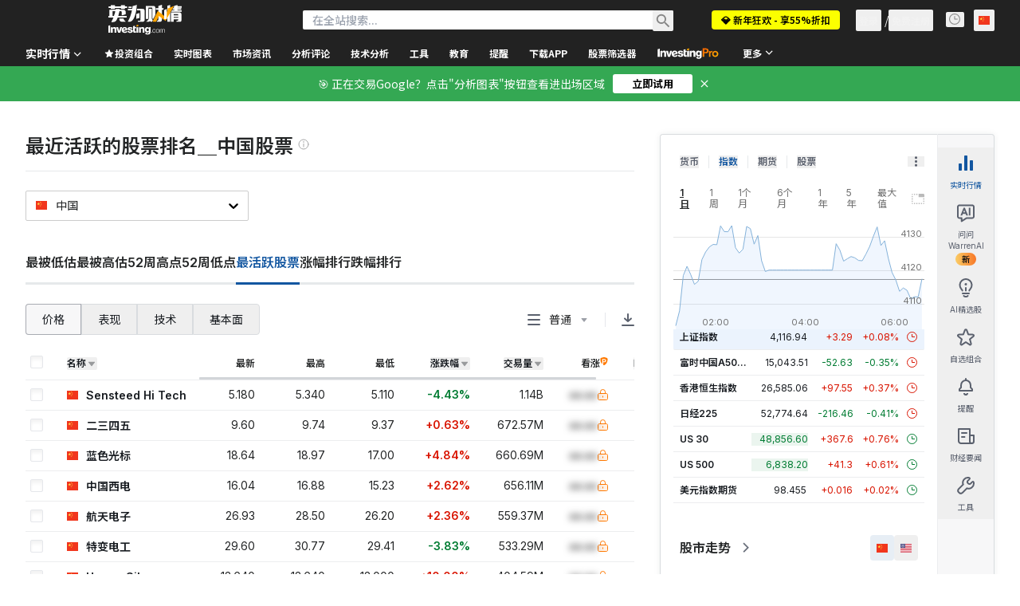

--- FILE ---
content_type: text/html; charset=utf-8
request_url: https://cn.investing.com/equities/china/most-active-stocks
body_size: 156976
content:
<!DOCTYPE html><html lang="zh-Hans" dir="ltr" class="html"><head><meta charSet="utf-8" data-next-head=""/><meta name="viewport" content="initial-scale=1.0,width=device-width" data-next-head=""/><link rel="canonical" href="https://cn.investing.com/equities/china/most-active-stocks" data-next-head=""/><link rel="alternate" hrefLang="x-default" href="https://www.investing.com/equities/china/most-active-stocks" data-next-head=""/><link rel="alternate" hrefLang="en-us" href="https://www.investing.com/equities/china/most-active-stocks" data-next-head=""/><link rel="alternate" hrefLang="he-il" href="https://il.investing.com/equities/china/most-active-stocks" data-next-head=""/><link rel="alternate" hrefLang="ar" href="https://sa.investing.com/equities/china/most-active-stocks" data-next-head=""/><link rel="alternate" hrefLang="es" href="https://es.investing.com/equities/china/most-active-stocks" data-next-head=""/><link rel="alternate" hrefLang="fr" href="https://fr.investing.com/equities/china/most-active-stocks" data-next-head=""/><link rel="alternate" hrefLang="zh-cn" href="https://cn.investing.com/equities/china/most-active-stocks" data-next-head=""/><link rel="alternate" hrefLang="ru" href="https://ru.investing.com/equities/china/most-active-stocks" data-next-head=""/><link rel="alternate" hrefLang="de" href="https://de.investing.com/equities/china/most-active-stocks" data-next-head=""/><link rel="alternate" hrefLang="it" href="https://it.investing.com/equities/china/most-active-stocks" data-next-head=""/><link rel="alternate" hrefLang="tr-tr" href="https://tr.investing.com/equities/china/most-active-stocks" data-next-head=""/><link rel="alternate" hrefLang="ja" href="https://jp.investing.com/equities/china/most-active-stocks" data-next-head=""/><link rel="alternate" hrefLang="pt" href="https://br.investing.com/equities/china/most-active-stocks" data-next-head=""/><link rel="alternate" hrefLang="sv-se" href="https://se.investing.com/equities/china/most-active-stocks" data-next-head=""/><link rel="alternate" hrefLang="el" href="https://gr.investing.com/equities/china/most-active-stocks" data-next-head=""/><link rel="alternate" hrefLang="pl" href="https://pl.investing.com/equities/china/most-active-stocks" data-next-head=""/><link rel="alternate" hrefLang="nl" href="https://nl.investing.com/equities/china/most-active-stocks" data-next-head=""/><link rel="alternate" hrefLang="fi" href="https://fi.investing.com/equities/china/most-active-stocks" data-next-head=""/><link rel="alternate" hrefLang="ko-kr" href="https://kr.investing.com/equities/china/most-active-stocks" data-next-head=""/><link rel="alternate" hrefLang="es-mx" href="https://mx.investing.com/equities/china/most-active-stocks" data-next-head=""/><link rel="alternate" hrefLang="pt-pt" href="https://pt.investing.com/equities/china/most-active-stocks" data-next-head=""/><link rel="alternate" hrefLang="en-gb" href="https://uk.investing.com/equities/china/most-active-stocks" data-next-head=""/><link rel="alternate" hrefLang="vi-vn" href="https://vn.investing.com/equities/china/most-active-stocks" data-next-head=""/><link rel="alternate" hrefLang="th-th" href="https://th.investing.com/equities/china/most-active-stocks" data-next-head=""/><link rel="alternate" hrefLang="id-id" href="https://id.investing.com/equities/china/most-active-stocks" data-next-head=""/><link rel="alternate" hrefLang="zh-hk" href="https://hk.investing.com/equities/china/most-active-stocks" data-next-head=""/><link rel="alternate" hrefLang="ms" href="https://ms.investing.com/equities/china/most-active-stocks" data-next-head=""/><link rel="alternate" hrefLang="en-ca" href="https://ca.investing.com/equities/china/most-active-stocks" data-next-head=""/><link rel="alternate" hrefLang="en-au" href="https://au.investing.com/equities/china/most-active-stocks" data-next-head=""/><link rel="alternate" hrefLang="hi" href="https://hi.investing.com/equities/china/most-active-stocks" data-next-head=""/><link rel="alternate" hrefLang="en-ng" href="https://ng.investing.com/equities/china/most-active-stocks" data-next-head=""/><link rel="alternate" hrefLang="en-ph" href="https://ph.investing.com/equities/china/most-active-stocks" data-next-head=""/><meta property="og:type" content="website" data-next-head=""/><meta property="og:url" content="https://cn.investing.com/equities/china/most-active-stocks" data-next-head=""/><meta property="og:image" content="https://i-invdn-com.investing.com/redesign/images/seo/investing_300X300.png" data-next-head=""/><meta property="og:site_name" content="英为财情 Investing.com" data-next-head=""/><meta property="og:locale" content="zh_CN" data-next-head=""/><meta name="twitter:card" content="summary" data-next-head=""/><meta name="twitter:site" content="@NieuwsInvesting.com" data-next-head=""/><meta name="twitter:image" content="https://i-invdn-com.investing.com/redesign/images/seo/investing_300X300.png" data-next-head=""/><meta name="global-translation-variables" content="&quot;{}&quot;" data-next-head=""/><title data-next-head="">最近比较活跃的股票排名＿交易活跃中国股票排行榜_英为财情Investing.com</title><meta name="description" content="近期比较活跃的中国股票有哪些？本页跟踪最活跃股票，根据交易成交量和波动性查看涨幅和跌幅居前的股票。助您把握股市投资机会。" data-next-head=""/><meta name="twitter:title" content="最近比较活跃的股票排名＿交易活跃中国股票排行榜_英为财情Investing.com" data-next-head=""/><meta property="og:title" content="最近比较活跃的股票排名＿交易活跃中国股票排行榜_英为财情Investing.com" data-next-head=""/><meta name="twitter:description" content="近期比较活跃的中国股票有哪些？本页跟踪最活跃股票，根据交易成交量和波动性查看涨幅和跌幅居前的股票。助您把握股市投资机会。" data-next-head=""/><meta property="og:description" content="近期比较活跃的中国股票有哪些？本页跟踪最活跃股票，根据交易成交量和波动性查看涨幅和跌幅居前的股票。助您把握股市投资机会。" data-next-head=""/><link rel="dns-prefetch" href="//securepubads.g.doubleclick.net"/><link rel="dns-prefetch" href="//monetization.prod.invmed.co"/><link rel="dns-prefetch" href="//c.amazon-adsystem.com"/><link rel="dns-prefetch" href="//fonts.googleapis.com"/><link rel="preconnect" href="//cdn.investing.com"/><link rel="preconnect" href="//live.primis.tech"/><link rel="preconnect" href="//fonts.gstatic.com" crossorigin=""/><link rel="icon" href="/favicon.ico" type="image/x-icon"/><link rel="icon" type="image/png" sizes="16x16" href="/favicon-16x16.png"/><link rel="icon" type="image/png" sizes="32x32" href="/favicon-32x32.png"/><link rel="icon" type="image/png" sizes="48x48" href="/favicon-48x48.png"/><link rel="apple-touch-icon" sizes="180x180" href="/apple-touch-icon.png"/><meta name="apple-mobile-web-app-capable" content="yes"/><meta name="apple-mobile-web-app-title" content="Investing.com"/><meta name="theme-color" content="#222222"/><link rel="preload" href="https://cdn.investing.com/x/26a8908/_next/static/css/9c02ea72c4869f7b.css" as="style"/><link rel="preload" href="https://cdn.investing.com/x/26a8908/_next/static/css/891daee33b815520.css" as="style"/><link rel="preload" href="https://cdn.investing.com/x/26a8908/_next/static/css/d1b5209f9f526a76.css" as="style"/><link rel="preload" href="https://cdn.investing.com/x/26a8908/_next/static/css/7e93f9d70dcbe38e.css" as="style"/><script data-next-head="">window.dataLayer=window.dataLayer||[];function gtag(){dataLayer.push(arguments)};window.__imntz=window.__imntz||{};window.__imntz.queue=window.__imntz.queue||[];window.googletag=window.googletag||{cmd:[]};window.yaContextCb=window.yaContextCb||[];window.OneTrust={};function OptanonWrapper(){}</script><script>try {
            const userEmailStr = false;
            if (userEmailStr) {
                window.__imntz.queue.push(() => { window.__imntz.api().setUserDetail("email", userEmailStr) })
            }
        } catch (error) {
            console.error("Failed to serialize userEmailHashed:", error);
        }</script><link rel="stylesheet" href="https://fonts.googleapis.com/css2?family=Inter:wght@400;500;600;700&amp;display=swap"/><link href="https://fonts.googleapis.com/css2?family=Noto+Sans+SC:wght@100..900&amp;display=swap" rel="stylesheet"/><script id="init_globals" data-nscript="beforeInteractive">window.page_design="refactoring_full_width";(function(w,d,s,l,i){w[l]=w[l]||[];w[l].push({'gtm.start':new Date().getTime(),event:'gtm.js'});var f=d.getElementsByTagName(s)[0],j=d.createElement(s),dl=l!='dataLayer'?'&l='+l:'';j.async=true;j.src='/gcode/?id='+i+dl;f.parentNode.insertBefore(j,f);})(window,document,'script','dataLayer','GTM-PGT3R3D');</script><script id="fb_pixel" data-nscript="beforeInteractive">!function(f,b,e,v,n,t,s){if(f.fbq)return;n=f.fbq=function(){n.callMethod? n.callMethod.apply(n,arguments):n.queue.push(arguments)};if(!f._fbq)f._fbq=n;n.push=n;n.loaded=!0;n.version='2.0';n.queue=[];t=b.createElement(e);t.async=!0;t.src=v;s=b.getElementsByTagName(e)[0];s.parentNode.insertBefore(t,s)}(window, document,'script','https://connect.facebook.net/en_US/fbevents.js');</script><script id="pubx_ads" data-nscript="beforeInteractive">(function(){
                            var PUBX_FF_ALWAYS_ENABLED = true;
                            var PUBX_ON_PERCENTAGE = 95;
                            var AUCTION_DELAY = 100;
                            var pubxId = "71b864d1-8747-49a4-9279-13f89d43e57f";
                            var pbNamespace = "pbjs";
                            var e=window[pbNamespace]=window[pbNamespace]||{};e.que=e.que||[];window.__pubx__=window.__pubx__||{};window.__pubx__.pubxFFAlwaysEnabled=PUBX_FF_ALWAYS_ENABLED;var o=null;window.__pubxLoaded__=Math.random()<PUBX_ON_PERCENTAGE/100;var a=`https://floor.pbxai.com/?pubxId=${pubxId}${window.__pubxLoaded__?"":`&pbx_e=1`}&page=${window.location.href}`;const n={a:[0,1],b:[2,6],c:[7,11],d:[12,16],e:[17,Number.MAX_SAFE_INTEGER]};const t=(e,o)=>{const a=e.bidRequestsCount||0;const t=Object.keys(n);for(const e of t){const o=n[e];if(a>=o[0]&&a<=o[1]){return e}}return t[t.length-1]};const r=(e,o)=>e.bidder;if(e.que.push===Array.prototype.push&&(window.__pubxLoaded__||PUBX_FF_ALWAYS_ENABLED)){var d=document.createElement("link");d.rel="preload";d.href=a;d.as="fetch";d.crossOrigin=true;document.head.appendChild(d)}if(window.__pubxLoaded__){try{var u=localStorage.getItem("pubx:defaults");var i=JSON.parse(u);var _=i?i["data"]:o;window.__pubx__.pubxDefaultsAvailable=true;if(!_||_&&typeof _==="object"&&_.expiry<Date.now()){window.__pubx__.pubxDefaultsAvailable=false}else{o=_}}catch(e){console.error("Pubx: Error parsing defaults",e);window.__pubx__.pubxDefaultsAvailable=false}}if(PUBX_FF_ALWAYS_ENABLED||window.__pubxLoaded__){e.que.push((function(){e.setConfig({floors:{enforcement:{floorDeals:true},auctionDelay:AUCTION_DELAY,endpoint:{url:a},additionalSchemaFields:{rank:t,bidder:r},data:o}})}))}var p=document.createElement("script"),l=`https://cdn.pbxai.com/${pubxId}.js?pbxd=${encodeURIComponent(window.location.origin)}`;p.src=l;p.async=true;document.head.appendChild(p);
                        })();</script><script id="inv_ads" data-nscript="beforeInteractive">window.__imntz.config={preset:{"version":"2202","wrapper":"3.36.2-rc3","prebid":"26","constraints":{"bid_factor":{"adagio":[0.96],"amazon":[1],"appnexus":[0.91],"criteo":[0.91],"inmobi":[0.91],"insticator":[0.88],"ix":[0.94],"medianet":[0.94],"nextMillennium":[0.95],"pubmatic":[0.92],"richaudience":[0.89],"seedtag":[0.95],"sevio":[0.85],"smilewanted":[0.84],"sparteo":[0.91],"triplelift":[0.95],"vidazoo_cache":[0.95],"vidazoo_display":[0.9],"vidazoo_run":[0.95],"vidazooRTB":[0.95]},"bid_page":{},"ccpa_compatible":{"adagio":true,"amazon":true,"appnexus":true,"criteo":true,"inmobi":true,"insticator":true,"ix":true,"medianet":true,"nextMillennium":true,"pubmatic":true,"richaudience":true,"seedtag":true,"sevio":true,"smilewanted":true,"sparteo":true,"triplelift":true,"vidazoo_cache":true,"vidazoo_display":true,"vidazoo_run":true,"vidazooRTB":true},"gdpr_compatible":{"adagio":true,"amazon":true,"appnexus":true,"criteo":true,"inmobi":true,"insticator":true,"ix":true,"medianet":true,"nextMillennium":true,"pubmatic":true,"richaudience":true,"seedtag":true,"sevio":true,"smilewanted":true,"sparteo":true,"triplelift":true,"vidazoo_cache":true,"vidazoo_display":true,"vidazoo_run":true,"vidazooRTB":true},"exclude_adex":false,"auction_timeout":3000},"bidderConfig":[],"bidderAliases":{"vidazoo_cache":"vidazoo","vidazoo_display":"vidazoo","vidazoo_run":"vidazoo","vidazooRTB":"vidazoo"},"analyticsRefreshCounterMainSite":true,"analyticsPrebidMainSite":[],"userIdsMainSite":[],"rtdProviders":[{"name":"adagio","params":{"site":"ms-investing-com","organizationId":"1306"}},{"name":"contxtful","waitForIt":true,"params":{"version":"v1","customer":"INVP251016","bidders":["contxtful"],"adServerTargeting":true}}],"intentIQ":{"enabled":false,"config":{}},"ad_units":[{"placement":"Billboard_Default","group":"Billboard_Desktop","name":"/6938/FP_CN_site/FP_CN_Billboard_Default","sizesV2":{"0":["fluid",[980,250],[970,250],[970,90],[728,90]],"1440":["fluid",[1,1],[1000,200],[70,130],[980,250],[970,100],[1192,250],[1192,90],[1192,100],[1192,130],[1192,250]]},"refreshSettings":{"refresh":30000,"maxRefreshWhenNoFill":2,"emptySlotRefreshTimeout":20000},"conditions":{},"adex_sizes":null,"infinite":false,"interstitial":false,"repeatable":true,"reportable":true,"position":4,"bidders":[{"bidder":"adagio","params":{"organizationId":"1306","site":"ms-investing-com","placement":"FP_Desktop_Billboard_Default"}},{"bidder":"amazon","params":{}},{"bidder":"appnexus","params":{"placementId":25736098}},{"bidder":"criteo","params":{"networkId":8767,"pubid":"101558","publisherSubId":"Investing_FP"}},{"bidder":"inmobi","params":{"plc":"10000516454"}},{"bidder":"insticator","params":{"adUnitId":"01J7KDP73SZRTF5JFW5Y3BYCJB"}},{"bidder":"ix","params":{"siteId":"842306"}},{"bidder":"medianet","params":{"cid":"8CUFV8103","crid":"461148263"}},{"bidder":"nextMillennium","params":{"placement_id":"38476"}},{"bidder":"pubmatic","params":{"publisherId":"158008","adSlot":"FP_Desktop_Billboard_Default"}},{"bidder":"richaudience","params":{"pid":"Igh8Py6HZx","supplyType":"site"}},{"bidder":"seedtag","params":{"publisherId":"8874-9209-01","adUnitId":"33954228","placement":"inBanner"}},{"bidder":"sevio","params":{"zone":"707e58fe-594f-44b8-a90a-efc82e5d3359"}},{"bidder":"smilewanted","params":{"zoneId":"investing.com_hb_display_1"}},{"bidder":"sparteo","params":{"networkId":"db772092-18cf-4792-8b3e-813f4058138b"}},{"bidder":"triplelift","params":{"inventoryCode":"FP_Desktop_Billboard_Default"}},{"bidder":"vidazoo_cache","params":{"cId":"640f2a52788490340c4e4625","pId":"59ac17c192832d0011283fe3","subDomain":"exchange"}},{"bidder":"vidazoo_display","params":{"cId":"63cfdd11f8623a513e005157","pId":"59ac17c192832d0011283fe3"}},{"bidder":"vidazoo_run","params":{"cId":"66826e41f025c827c59e1f33","pId":"59ac17c192832d0011283fe3","subDomain":"exchange"}},{"bidder":"vidazooRTB","params":{"cId":"6370fa452697061fcb6a0e92","pId":"59ac17c192832d0011283fe3","subDomain":"exchange"}}]},{"placement":"Content_box1","group":"Content_Box_Desktop","name":"/6938/FP_CN_site/FP_CN_Content_box1","sizesV2":{"0":[[336,280],[300,250],[320,100]]},"refreshSettings":{"refresh":30000,"maxRefreshWhenNoFill":2,"emptySlotRefreshTimeout":20000},"conditions":{},"adex_sizes":null,"infinite":true,"interstitial":false,"repeatable":true,"reportable":false,"position":0,"bidders":[{"bidder":"adagio","params":{"organizationId":"1306","site":"ms-investing-com","placement":"FP_Content_box1"}},{"bidder":"amazon","params":{}},{"bidder":"appnexus","params":{"placementId":32284523}},{"bidder":"criteo","params":{"networkId":8767,"pubid":"101558","publisherSubId":"Investing_FP"}},{"bidder":"inmobi","params":{"plc":"10000516455"}},{"bidder":"insticator","params":{"adUnitId":"01J7KDP73SZRTF5JFW5Y3BYCJB"}},{"bidder":"ix","params":{"siteId":"1081693"}},{"bidder":"medianet","params":{"cid":"8CUFV8103","crid":"396815734"}},{"bidder":"nextMillennium","params":{"placement_id":"54125"}},{"bidder":"pubmatic","params":{"publisherId":"158008","adSlot":"FP_Content_box1"}},{"bidder":"richaudience","params":{"pid":"bgzuJBsVNN","supplyType":"site"}},{"bidder":"seedtag","params":{"publisherId":"8874-9209-01","adUnitId":"31389115","placement":"inArticle"}},{"bidder":"sevio","params":{"zone":"91b2b108-01e6-4f4f-91ac-ea8126cf8513"}},{"bidder":"smilewanted","params":{"zoneId":"investing.com_hb_display_10"}},{"bidder":"sparteo","params":{"networkId":"db772092-18cf-4792-8b3e-813f4058138b"}},{"bidder":"triplelift","params":{"inventoryCode":"investing_FP_Content_Touch_box1_300x250_pb"}},{"bidder":"vidazoo_cache","params":{"cId":"640f2a52788490340c4e4625","pId":"59ac17c192832d0011283fe3","subDomain":"exchange"}},{"bidder":"vidazoo_display","params":{"cId":"63cfdd11f8623a513e005157","pId":"59ac17c192832d0011283fe3"}},{"bidder":"vidazoo_run","params":{"cId":"66826e41f025c827c59e1f33","pId":"59ac17c192832d0011283fe3","subDomain":"exchange"}},{"bidder":"vidazooRTB","params":{"cId":"6370fa452697061fcb6a0e92","pId":"59ac17c192832d0011283fe3","subDomain":"exchange"}}]},{"placement":"Content_box2","group":"Content_Box_Desktop","name":"/6938/FP_CN_site/FP_CN_Content_box2","sizesV2":{"0":[[336,280],[300,250],[320,100]]},"refreshSettings":{"refresh":30000,"maxRefreshWhenNoFill":2,"emptySlotRefreshTimeout":20000},"conditions":{},"adex_sizes":null,"infinite":true,"interstitial":false,"repeatable":true,"reportable":false,"position":0,"bidders":[{"bidder":"adagio","params":{"organizationId":"1306","site":"ms-investing-com","placement":"FP_Content_box2"}},{"bidder":"amazon","params":{}},{"bidder":"appnexus","params":{"placementId":32284524}},{"bidder":"criteo","params":{"networkId":8767,"pubid":"101558","publisherSubId":"Investing_FP"}},{"bidder":"inmobi","params":{"plc":"10000516466"}},{"bidder":"insticator","params":{"adUnitId":"01J7KDP73SZRTF5JFW5Y3BYCJB"}},{"bidder":"ix","params":{"siteId":"1081694"}},{"bidder":"medianet","params":{"cid":"8CUFV8103","crid":"470368241"}},{"bidder":"nextMillennium","params":{"placement_id":"54126"}},{"bidder":"pubmatic","params":{"publisherId":"158008","adSlot":"FP_Content_box2"}},{"bidder":"richaudience","params":{"pid":"clrDnhUiMu","supplyType":"site"}},{"bidder":"seedtag","params":{"publisherId":"8874-9209-01","adUnitId":"31389115","placement":"inArticle"}},{"bidder":"sevio","params":{"zone":"ff16c017-b79c-4252-b527-e6d0e042ff08"}},{"bidder":"smilewanted","params":{"zoneId":"investing.com_hb_display_11"}},{"bidder":"sparteo","params":{"networkId":"db772092-18cf-4792-8b3e-813f4058138b"}},{"bidder":"triplelift","params":{"inventoryCode":"investing_FP_Content_Touch_box1_300x250_pb"}},{"bidder":"vidazoo_cache","params":{"cId":"640f2a52788490340c4e4625","pId":"59ac17c192832d0011283fe3","subDomain":"exchange"}},{"bidder":"vidazoo_display","params":{"cId":"63cfdd11f8623a513e005157","pId":"59ac17c192832d0011283fe3"}},{"bidder":"vidazoo_run","params":{"cId":"66826e41f025c827c59e1f33","pId":"59ac17c192832d0011283fe3","subDomain":"exchange"}},{"bidder":"vidazooRTB","params":{"cId":"6370fa452697061fcb6a0e92","pId":"59ac17c192832d0011283fe3","subDomain":"exchange"}}]},{"placement":"Content_box1","group":"Content_Box_Desktop","name":"/6938/FP_CN_site/FP_CN_Content_box3","sizesV2":{"0":[[336,280],[300,250],[320,100]]},"refreshSettings":{"refresh":30000,"maxRefreshWhenNoFill":2,"emptySlotRefreshTimeout":20000},"conditions":{},"adex_sizes":null,"infinite":true,"interstitial":false,"repeatable":true,"reportable":false,"position":0,"bidders":[{"bidder":"adagio","params":{"organizationId":"1306","site":"ms-investing-com","placement":"FP_Content_box3"}},{"bidder":"amazon","params":{}},{"bidder":"appnexus","params":{"placementId":33153547}},{"bidder":"criteo","params":{"networkId":8767,"pubid":"101558","publisherSubId":"Investing_FP"}},{"bidder":"inmobi","params":{"plc":"10000516467"}},{"bidder":"insticator","params":{"adUnitId":"01J7KDP73SZRTF5JFW5Y3BYCJB"}},{"bidder":"ix","params":{"siteId":"1121966"}},{"bidder":"medianet","params":{"cid":"8CUFV8103","crid":"371597972"}},{"bidder":"nextMillennium","params":{"placement_id":"59561"}},{"bidder":"pubmatic","params":{"publisherId":"158008","adSlot":"FP_Content_box3"}},{"bidder":"richaudience","params":{"pid":"TzwcYyGuQa","supplyType":"site"}},{"bidder":"seedtag","params":{"publisherId":"8874-9209-01","adUnitId":"31093022","placement":"inArticle"}},{"bidder":"sevio","params":{"zone":"2eb6009c-0f72-410c-bb46-443de20c78dd"}},{"bidder":"smilewanted","params":{"zoneId":"investing.com_hb_display_12"}},{"bidder":"sparteo","params":{"networkId":"db772092-18cf-4792-8b3e-813f4058138b"}},{"bidder":"triplelift","params":{"inventoryCode":"investing_FP_Content_Touch_box1_300x250_pb"}},{"bidder":"vidazoo_cache","params":{"cId":"640f2a52788490340c4e4625","pId":"59ac17c192832d0011283fe3","subDomain":"exchange"}},{"bidder":"vidazoo_display","params":{"cId":"63cfdd11f8623a513e005157","pId":"59ac17c192832d0011283fe3"}},{"bidder":"vidazoo_run","params":{"cId":"66826e41f025c827c59e1f33","pId":"59ac17c192832d0011283fe3","subDomain":"exchange"}},{"bidder":"vidazooRTB","params":{"cId":"6370fa452697061fcb6a0e92","pId":"59ac17c192832d0011283fe3","subDomain":"exchange"}}]},{"placement":"Content_box2","group":"Content_Box_Desktop","name":"/6938/FP_CN_site/FP_CN_Content_box4","sizesV2":{"0":[[336,280],[300,250],[320,100]]},"refreshSettings":{"refresh":30000,"maxRefreshWhenNoFill":2,"emptySlotRefreshTimeout":20000},"conditions":{},"adex_sizes":null,"infinite":true,"interstitial":false,"repeatable":true,"reportable":false,"position":0,"bidders":[{"bidder":"adagio","params":{"organizationId":"1306","site":"ms-investing-com","placement":"FP_Content_box4"}},{"bidder":"amazon","params":{}},{"bidder":"appnexus","params":{"placementId":33153546}},{"bidder":"criteo","params":{"networkId":8767,"pubid":"101558","publisherSubId":"Investing_FP"}},{"bidder":"inmobi","params":{"plc":"10000516464"}},{"bidder":"insticator","params":{"adUnitId":"01J7KDP73SZRTF5JFW5Y3BYCJB"}},{"bidder":"ix","params":{"siteId":"1121967"}},{"bidder":"medianet","params":{"cid":"8CUFV8103","crid":"777292526"}},{"bidder":"nextMillennium","params":{"placement_id":"59562"}},{"bidder":"pubmatic","params":{"publisherId":"158008","adSlot":"FP_Content_box4"}},{"bidder":"richaudience","params":{"pid":"0X2hTpKKO8","supplyType":"site"}},{"bidder":"seedtag","params":{"publisherId":"8874-9209-01","adUnitId":"31093022","placement":"inArticle"}},{"bidder":"sevio","params":{"zone":"32c688a9-a47e-4f2e-860c-f42594e1e501"}},{"bidder":"smilewanted","params":{"zoneId":"investing.com_hb_display_13"}},{"bidder":"sparteo","params":{"networkId":"db772092-18cf-4792-8b3e-813f4058138b"}},{"bidder":"triplelift","params":{"inventoryCode":"investing_FP_Content_Touch_box1_300x250_pb"}},{"bidder":"vidazoo_cache","params":{"cId":"640f2a52788490340c4e4625","pId":"59ac17c192832d0011283fe3","subDomain":"exchange"}},{"bidder":"vidazoo_display","params":{"cId":"63cfdd11f8623a513e005157","pId":"59ac17c192832d0011283fe3"}},{"bidder":"vidazoo_run","params":{"cId":"66826e41f025c827c59e1f33","pId":"59ac17c192832d0011283fe3","subDomain":"exchange"}},{"bidder":"vidazooRTB","params":{"cId":"6370fa452697061fcb6a0e92","pId":"59ac17c192832d0011283fe3","subDomain":"exchange"}}]},{"placement":"Content_Leaderboard1","group":"Content_Leaderboard_Desktop","name":"/6938/FP_CN_site/FP_CN_Content_Leaderboard1","sizesV2":{"0":["fluid",[728,90]]},"refreshSettings":{"refresh":30000,"maxRefreshWhenNoFill":2,"emptySlotRefreshTimeout":20000},"conditions":{},"adex_sizes":null,"infinite":true,"interstitial":false,"repeatable":true,"reportable":false,"position":0,"bidders":[{"bidder":"adagio","params":{"organizationId":"1306","site":"ms-investing-com","placement":"FP_Midpage_Leaderboard_1"}},{"bidder":"amazon","params":{}},{"bidder":"appnexus","params":{"placementId":32284522}},{"bidder":"criteo","params":{"networkId":8767,"pubid":"101558","publisherSubId":"Investing_FP"}},{"bidder":"inmobi","params":{"plc":"10000516460"}},{"bidder":"insticator","params":{"adUnitId":"01J7KDP73SZRTF5JFW5Y3BYCJB"}},{"bidder":"ix","params":{"siteId":"1081692"}},{"bidder":"medianet","params":{"cid":"8CUFV8103","crid":"184151924"}},{"bidder":"nextMillennium","params":{"placement_id":"54124"}},{"bidder":"pubmatic","params":{"publisherId":"158008","adSlot":"FP_Content_Leaderboard1"}},{"bidder":"richaudience","params":{"pid":"gDnw9o7Caz","supplyType":"site"}},{"bidder":"seedtag","params":{"publisherId":"8874-9209-01","adUnitId":"31773561","placement":"inArticle"}},{"bidder":"sevio","params":{"zone":"0ac4c6bd-40ac-4a19-ad03-0093e4b0a8cd"}},{"bidder":"smilewanted","params":{"zoneId":"investing.com_hb_display_8"}},{"bidder":"sparteo","params":{"networkId":"db772092-18cf-4792-8b3e-813f4058138b"}},{"bidder":"triplelift","params":{"inventoryCode":"investing_FP_Midpage_Leaderboard_1_728x90_pb"}},{"bidder":"vidazoo_cache","params":{"cId":"640f2a52788490340c4e4625","pId":"59ac17c192832d0011283fe3","subDomain":"exchange"}},{"bidder":"vidazoo_display","params":{"cId":"63cfdd11f8623a513e005157","pId":"59ac17c192832d0011283fe3"}},{"bidder":"vidazoo_run","params":{"cId":"66826e41f025c827c59e1f33","pId":"59ac17c192832d0011283fe3","subDomain":"exchange"}},{"bidder":"vidazooRTB","params":{"cId":"6370fa452697061fcb6a0e92","pId":"59ac17c192832d0011283fe3","subDomain":"exchange"}}]},{"placement":"Content_Leaderboard1","group":"Content_Leaderboard_Desktop","name":"/6938/FP_CN_site/FP_CN_Content_Leaderboard2","sizesV2":{"0":["fluid",[728,90]]},"refreshSettings":{"refresh":30000,"maxRefreshWhenNoFill":2,"emptySlotRefreshTimeout":20000},"conditions":{},"adex_sizes":null,"infinite":true,"interstitial":false,"repeatable":true,"reportable":false,"position":0,"bidders":[{"bidder":"adagio","params":{"organizationId":"1306","site":"ms-investing-com","placement":"FP_Content_Leaderboard2"}},{"bidder":"amazon","params":{}},{"bidder":"appnexus","params":{"placementId":33153548}},{"bidder":"criteo","params":{"networkId":8767,"pubid":"101558","publisherSubId":"Investing_FP"}},{"bidder":"inmobi","params":{"plc":"10000516459"}},{"bidder":"insticator","params":{"adUnitId":"01J7KDP73SZRTF5JFW5Y3BYCJB"}},{"bidder":"ix","params":{"siteId":"1121965"}},{"bidder":"medianet","params":{"cid":"8CUFV8103","crid":"425547581"}},{"bidder":"nextMillennium","params":{"placement_id":"59560"}},{"bidder":"pubmatic","params":{"publisherId":"158008","adSlot":"FP_Content_Leaderboard2"}},{"bidder":"richaudience","params":{"pid":"IS5Ezuuj9P","supplyType":"site"}},{"bidder":"seedtag","params":{"publisherId":"8874-9209-01","adUnitId":"31773561","placement":"inArticle"}},{"bidder":"sevio","params":{"zone":"d742874d-3eac-4ba9-8ecd-a92e6376f55b"}},{"bidder":"smilewanted","params":{"zoneId":"investing.com_hb_display_9"}},{"bidder":"sparteo","params":{"networkId":"db772092-18cf-4792-8b3e-813f4058138b"}},{"bidder":"triplelift","params":{"inventoryCode":"investing_FP_Midpage_Leaderboard_1_728x90_pb"}},{"bidder":"vidazoo_cache","params":{"cId":"640f2a52788490340c4e4625","pId":"59ac17c192832d0011283fe3","subDomain":"exchange"}},{"bidder":"vidazoo_display","params":{"cId":"63cfdd11f8623a513e005157","pId":"59ac17c192832d0011283fe3"}},{"bidder":"vidazoo_run","params":{"cId":"66826e41f025c827c59e1f33","pId":"59ac17c192832d0011283fe3","subDomain":"exchange"}},{"bidder":"vidazooRTB","params":{"cId":"6370fa452697061fcb6a0e92","pId":"59ac17c192832d0011283fe3","subDomain":"exchange"}}]},{"placement":"Content_Midpage_1","group":"Content_Midpage_1_Desktop","name":"/6938/FP_CN_site/FP_CN_Content_Midpage_1","sizesV2":{"0":["fluid",[980,250],[970,250],[970,90],[728,90],[1,1]]},"refreshSettings":{"refresh":30000,"maxRefreshWhenNoFill":2,"emptySlotRefreshTimeout":20000},"conditions":{"selector_margin_pixels":350},"adex_sizes":null,"infinite":false,"interstitial":false,"repeatable":true,"reportable":false,"position":3,"bidders":[{"bidder":"amazon","params":{}}]},{"placement":"Content_Midpage_2","group":"Content_Midpage_2_Desktop","name":"/6938/FP_CN_site/FP_CN_Content_Midpage_2","sizesV2":{"0":["fluid",[980,250],[970,250],[970,90],[728,90],[1,1]]},"refreshSettings":{"refresh":30000,"maxRefreshWhenNoFill":2,"emptySlotRefreshTimeout":20000},"conditions":{"selector_margin_pixels":350},"adex_sizes":null,"infinite":false,"interstitial":false,"repeatable":true,"reportable":false,"position":3,"bidders":[{"bidder":"amazon","params":{}}]},{"placement":"Content_Midpage_3","group":"Content_Midpage_3_Desktop","name":"/6938/FP_CN_site/FP_CN_Content_Midpage_3","sizesV2":{"0":["fluid",[980,250],[970,250],[970,90],[728,90],[1,1]]},"refreshSettings":{"refresh":30000,"maxRefreshWhenNoFill":2,"emptySlotRefreshTimeout":20000},"conditions":{"selector_margin_pixels":350},"adex_sizes":null,"infinite":false,"interstitial":false,"repeatable":true,"reportable":false,"position":3,"bidders":[{"bidder":"amazon","params":{}}]},{"placement":"Forum_Comments_Infinite","group":"Commentary_Leaderboard_Desktop","name":"/6938/FP_CN_site/FP_CN_Forum_Comments_Infinite","sizesV2":{"0":[[728,90]]},"refreshSettings":{"refresh":30000,"maxRefreshWhenNoFill":2,"emptySlotRefreshTimeout":20000},"conditions":{},"adex_sizes":null,"infinite":true,"interstitial":false,"repeatable":true,"reportable":false,"position":0,"bidders":[{"bidder":"adagio","params":{"organizationId":"1306","site":"ms-investing-com","placement":"FP_Forum_Comments_Infinite"}},{"bidder":"amazon","params":{}},{"bidder":"appnexus","params":{"placementId":31794684}},{"bidder":"criteo","params":{"networkId":8767,"pubid":"101558","publisherSubId":"Investing_FP"}},{"bidder":"inmobi","params":{"plc":"10000516456"}},{"bidder":"insticator","params":{"adUnitId":"01J7KDP73SZRTF5JFW5Y3BYCJB"}},{"bidder":"ix","params":{"siteId":"1071077"}},{"bidder":"medianet","params":{"cid":"8CUFV8103","crid":"589166642"}},{"bidder":"nextMillennium","params":{"placement_id":"52724"}},{"bidder":"pubmatic","params":{"publisherId":"158008","adSlot":"FP_Forum_Comments_Infinite"}},{"bidder":"richaudience","params":{"pid":"hf8JaKfWDM","supplyType":"site"}},{"bidder":"seedtag","params":{"publisherId":"8874-9209-01","adUnitId":"31389114","placement":"inArticle"}},{"bidder":"sevio","params":{"zone":"fd88ab06-02d9-4dae-a982-2d0262a5da8d"}},{"bidder":"smilewanted","params":{"zoneId":"investing.com_hb_display_7"}},{"bidder":"sparteo","params":{"networkId":"db772092-18cf-4792-8b3e-813f4058138b"}},{"bidder":"triplelift","params":{"inventoryCode":"investing_FP_Midpage_Leaderboard_1_728x90_pb"}},{"bidder":"vidazoo_cache","params":{"cId":"640f2a52788490340c4e4625","pId":"59ac17c192832d0011283fe3","subDomain":"exchange"}},{"bidder":"vidazoo_display","params":{"cId":"63cfdd11f8623a513e005157","pId":"59ac17c192832d0011283fe3"}},{"bidder":"vidazoo_run","params":{"cId":"66826e41f025c827c59e1f33","pId":"59ac17c192832d0011283fe3","subDomain":"exchange"}},{"bidder":"vidazooRTB","params":{"cId":"6370fa452697061fcb6a0e92","pId":"59ac17c192832d0011283fe3","subDomain":"exchange"}}]},{"placement":"Midpage_Leaderboard_1","group":"Midpage Leaderboard 1","name":"/6938/FP_CN_site/FP_CN_Midpage_Leaderboard_1","sizesV2":{"0":[[728,90],[468,60],["fluid"]]},"refreshSettings":{"refresh":30000,"maxRefreshWhenNoFill":2,"emptySlotRefreshTimeout":20000},"conditions":{"selector_margin_pixels":500},"adex_sizes":null,"infinite":false,"interstitial":false,"repeatable":true,"reportable":false,"position":6,"bidders":[]},{"placement":"Sideblock_1_Default","group":"Sideblock_1_Desktop","name":"/6938/FP_CN_site/FP_CN_Sideblock_1_Default","sizesV2":{"0":[[300,600],[120,600],[160,600],[336,280],[320,280],[336,250],[300,250]]},"refreshSettings":{"refresh":30000,"maxRefreshWhenNoFill":2,"emptySlotRefreshTimeout":20000},"conditions":{"selector_margin_pixels":350},"adex_sizes":null,"infinite":false,"interstitial":false,"repeatable":true,"reportable":true,"position":6,"bidders":[{"bidder":"adagio","params":{"organizationId":"1306","site":"ms-investing-com","placement":"FP_Desktop_Sideblock_1_Default"}},{"bidder":"amazon","params":{}},{"bidder":"appnexus","params":{"placementId":25736099}},{"bidder":"criteo","params":{"networkId":8767,"pubid":"101558","publisherSubId":"Investing_FP"}},{"bidder":"inmobi","params":{"plc":"10000516457"}},{"bidder":"insticator","params":{"adUnitId":"01J7KDP73SZRTF5JFW5Y3BYCJB"}},{"bidder":"ix","params":{"siteId":"842307"}},{"bidder":"medianet","params":{"cid":"8CUFV8103","crid":"853582964"}},{"bidder":"nextMillennium","params":{"placement_id":"38477"}},{"bidder":"pubmatic","params":{"publisherId":"158008","adSlot":"FP_Desktop_Sideblock_1_Default"}},{"bidder":"richaudience","params":{"pid":"iYLBbct1Yl","supplyType":"site"}},{"bidder":"seedtag","params":{"publisherId":"8874-9209-01","adUnitId":"31389115","placement":"inArticle"}},{"bidder":"sevio","params":{"zone":"31ba0913-e379-49ba-8c89-40b605f05bd8"}},{"bidder":"smilewanted","params":{"zoneId":"investing.com_hb_display_2"}},{"bidder":"sparteo","params":{"networkId":"db772092-18cf-4792-8b3e-813f4058138b"}},{"bidder":"triplelift","params":{"inventoryCode":"FP_Desktop_Sideblock_1_Default"}},{"bidder":"vidazoo_cache","params":{"cId":"640f2a52788490340c4e4625","pId":"59ac17c192832d0011283fe3","subDomain":"exchange"}},{"bidder":"vidazoo_display","params":{"cId":"63cfdd11f8623a513e005157","pId":"59ac17c192832d0011283fe3"}},{"bidder":"vidazoo_run","params":{"cId":"66826e41f025c827c59e1f33","pId":"59ac17c192832d0011283fe3","subDomain":"exchange"}},{"bidder":"vidazooRTB","params":{"cId":"6370fa452697061fcb6a0e92","pId":"59ac17c192832d0011283fe3","subDomain":"exchange"}}]},{"placement":"Sideblock_2_Default","group":"Sideblock_2_Desktop","name":"/6938/FP_CN_site/FP_CN_Sideblock_2_Default","sizesV2":{"0":[[336,280],[320,100],[300,100],[300,250]]},"refreshSettings":{"refresh":30000,"maxRefreshWhenNoFill":2,"emptySlotRefreshTimeout":20000},"conditions":{"selector_margin_pixels":500},"adex_sizes":null,"infinite":false,"interstitial":false,"repeatable":true,"reportable":false,"position":6,"bidders":[{"bidder":"adagio","params":{"organizationId":"1306","site":"ms-investing-com","placement":"FP_Desktop_Sideblock_2_Default"}},{"bidder":"amazon","params":{}},{"bidder":"appnexus","params":{"placementId":25736100}},{"bidder":"criteo","params":{"networkId":8767,"pubid":"101558","publisherSubId":"Investing_FP"}},{"bidder":"inmobi","params":{"plc":"10000516463"}},{"bidder":"insticator","params":{"adUnitId":"01J7KDP73SZRTF5JFW5Y3BYCJB"}},{"bidder":"ix","params":{"siteId":"842308"}},{"bidder":"medianet","params":{"cid":"8CUFV8103","crid":"134209715"}},{"bidder":"nextMillennium","params":{"placement_id":"38478"}},{"bidder":"pubmatic","params":{"publisherId":"158008","adSlot":"FP_Desktop_Sideblock_2_Default"}},{"bidder":"richaudience","params":{"pid":"3k54tN30pp","supplyType":"site"}},{"bidder":"seedtag","params":{"publisherId":"8874-9209-01","adUnitId":"31389115","placement":"inArticle"}},{"bidder":"sevio","params":{"zone":"5ded87a7-fb94-4b91-ba69-0a5f959c718c"}},{"bidder":"smilewanted","params":{"zoneId":"investing.com_hb_display_3"}},{"bidder":"sparteo","params":{"networkId":"db772092-18cf-4792-8b3e-813f4058138b"}},{"bidder":"triplelift","params":{"inventoryCode":"FP_Desktop_Sideblock_2_Default"}},{"bidder":"vidazoo_cache","params":{"cId":"640f2a52788490340c4e4625","pId":"59ac17c192832d0011283fe3","subDomain":"exchange"}},{"bidder":"vidazoo_display","params":{"cId":"63cfdd11f8623a513e005157","pId":"59ac17c192832d0011283fe3"}},{"bidder":"vidazoo_run","params":{"cId":"66826e41f025c827c59e1f33","pId":"59ac17c192832d0011283fe3","subDomain":"exchange"}},{"bidder":"vidazooRTB","params":{"cId":"6370fa452697061fcb6a0e92","pId":"59ac17c192832d0011283fe3","subDomain":"exchange"}}]},{"placement":"Sideblock_3_viewable","group":"Sideblock_3_Desktop","name":"/6938/FP_CN_site/FP_CN_Sideblock_3_viewable","sizesV2":{"0":[[300,600],[120,600],[160,600],[336,280],[320,280],[336,250],[300,250]]},"refreshSettings":{"refresh":30000,"maxRefreshWhenNoFill":2,"emptySlotRefreshTimeout":20000},"conditions":{"selector_margin_pixels":650},"adex_sizes":null,"infinite":false,"interstitial":false,"repeatable":true,"reportable":false,"position":6,"bidders":[{"bidder":"adagio","params":{"organizationId":"1306","site":"ms-investing-com","placement":"FP_Desktop_Sideblock_3_viewable"}},{"bidder":"amazon","params":{}},{"bidder":"appnexus","params":{"placementId":25736101}},{"bidder":"criteo","params":{"networkId":8767,"pubid":"101558","publisherSubId":"Investing_FP"}},{"bidder":"inmobi","params":{"plc":"10000516462"}},{"bidder":"insticator","params":{"adUnitId":"01J7KDP73SZRTF5JFW5Y3BYCJB"}},{"bidder":"ix","params":{"siteId":"842309"}},{"bidder":"medianet","params":{"cid":"8CUFV8103","crid":"552090665"}},{"bidder":"nextMillennium","params":{"placement_id":"38479"}},{"bidder":"pubmatic","params":{"publisherId":"158008","adSlot":"FP_Desktop_Sideblock_3_viewable"}},{"bidder":"richaudience","params":{"pid":"bPkknTNT0K","supplyType":"site"}},{"bidder":"seedtag","params":{"publisherId":"8874-9209-01","adUnitId":"31389115","placement":"inArticle"}},{"bidder":"sevio","params":{"zone":"4d9c559f-66b3-439a-937d-428740f90b58"}},{"bidder":"smilewanted","params":{"zoneId":"investing.com_hb_display_4"}},{"bidder":"sparteo","params":{"networkId":"db772092-18cf-4792-8b3e-813f4058138b"}},{"bidder":"triplelift","params":{"inventoryCode":"FP_Desktop_Sideblock_1_Default"}},{"bidder":"vidazoo_cache","params":{"cId":"640f2a52788490340c4e4625","pId":"59ac17c192832d0011283fe3","subDomain":"exchange"}},{"bidder":"vidazoo_display","params":{"cId":"63cfdd11f8623a513e005157","pId":"59ac17c192832d0011283fe3"}},{"bidder":"vidazoo_run","params":{"cId":"66826e41f025c827c59e1f33","pId":"59ac17c192832d0011283fe3","subDomain":"exchange"}},{"bidder":"vidazooRTB","params":{"cId":"6370fa452697061fcb6a0e92","pId":"59ac17c192832d0011283fe3","subDomain":"exchange"}}]},{"placement":"Sideblock_Comments_Infinite","group":"Commentary_Box_Desktop","name":"/6938/FP_CN_site/FP_CN_Sideblock_Comments_Infinite","sizesV2":{"0":[[300,50],[300,100],[300,250]]},"refreshSettings":{"refresh":30000,"maxRefreshWhenNoFill":2,"emptySlotRefreshTimeout":20000},"conditions":{},"adex_sizes":null,"infinite":true,"interstitial":false,"repeatable":true,"reportable":false,"position":0,"bidders":[{"bidder":"adagio","params":{"organizationId":"1306","site":"ms-investing-com","placement":"FP_Sideblock_Comments_Infinite"}},{"bidder":"amazon","params":{}},{"bidder":"appnexus","params":{"placementId":31531425}},{"bidder":"criteo","params":{"networkId":8767,"pubid":"101558","publisherSubId":"Investing_FP"}},{"bidder":"inmobi","params":{"plc":"10000516458"}},{"bidder":"insticator","params":{"adUnitId":"01J7KDP73SZRTF5JFW5Y3BYCJB"}},{"bidder":"ix","params":{"siteId":"1064402"}},{"bidder":"medianet","params":{"cid":"8CUFV8103","crid":"852475716"}},{"bidder":"nextMillennium","params":{"placement_id":"52134"}},{"bidder":"pubmatic","params":{"publisherId":"158008","adSlot":"FP_Sideblock_Comments_Infinite"}},{"bidder":"richaudience","params":{"pid":"QVWFnQnGTk","supplyType":"site"}},{"bidder":"seedtag","params":{"publisherId":"8874-9209-01","adUnitId":"31389115","placement":"inArticle"}},{"bidder":"sevio","params":{"zone":"0784ec7b-2274-409c-ab51-bd6b5902ebe1"}},{"bidder":"smilewanted","params":{"zoneId":"investing.com_hb_display_6"}},{"bidder":"sparteo","params":{"networkId":"db772092-18cf-4792-8b3e-813f4058138b"}},{"bidder":"triplelift","params":{"inventoryCode":"FP_Sideblock_Comments_Infinite"}},{"bidder":"vidazoo_cache","params":{"cId":"640f2a52788490340c4e4625","pId":"59ac17c192832d0011283fe3","subDomain":"exchange"}},{"bidder":"vidazoo_display","params":{"cId":"63cfdd11f8623a513e005157","pId":"59ac17c192832d0011283fe3"}},{"bidder":"vidazoo_run","params":{"cId":"66826e41f025c827c59e1f33","pId":"59ac17c192832d0011283fe3","subDomain":"exchange"}},{"bidder":"vidazooRTB","params":{"cId":"6370fa452697061fcb6a0e92","pId":"59ac17c192832d0011283fe3","subDomain":"exchange"}}]},{"placement":"takeover_default","group":"Site_Scroller_Desktop","name":"/6938/FP_CN_site/FP_CN_takeover_default","sizesV2":{"1760":[[120,600],[160,600]],"2040":[[300,600],[300,250]]},"refreshSettings":{"refresh":30000,"maxRefreshWhenNoFill":2,"emptySlotRefreshTimeout":20000},"conditions":{"min_width":1760},"adex_sizes":null,"infinite":false,"interstitial":false,"repeatable":true,"reportable":false,"position":7,"bidders":[{"bidder":"adagio","params":{"organizationId":"1306","site":"ms-investing-com","placement":"FP_Takeover_Default"}},{"bidder":"amazon","params":{}},{"bidder":"appnexus","params":{"placementId":30269062}},{"bidder":"criteo","params":{"networkId":8767,"pubid":"101558","publisherSubId":"Investing_FP"}},{"bidder":"inmobi","params":{"plc":"10000516461"}},{"bidder":"insticator","params":{"adUnitId":"01J7KDP73SZRTF5JFW5Y3BYCJB"}},{"bidder":"ix","params":{"siteId":"998509"}},{"bidder":"medianet","params":{"cid":"8CUFV8103","crid":"825649285"}},{"bidder":"nextMillennium","params":{"placement_id":"42753"}},{"bidder":"pubmatic","params":{"publisherId":"158008","adSlot":"FP_Takeover_Default"}},{"bidder":"richaudience","params":{"pid":"S459IB04UX","supplyType":"site"}},{"bidder":"seedtag","params":{"publisherId":"8874-9209-01","adUnitId":"31773562","placement":"inArticle"}},{"bidder":"sevio","params":{"zone":"e6320fd5-7a36-4d7d-8fc6-69fd60c82766"}},{"bidder":"smilewanted","params":{"zoneId":"investing.com_hb_display_5"}},{"bidder":"sparteo","params":{"networkId":"db772092-18cf-4792-8b3e-813f4058138b"}},{"bidder":"triplelift","params":{"inventoryCode":"FP_Takeover_Default"}},{"bidder":"vidazoo_cache","params":{"cId":"640f2a52788490340c4e4625","pId":"59ac17c192832d0011283fe3","subDomain":"exchange"}},{"bidder":"vidazoo_display","params":{"cId":"63cfdd11f8623a513e005157","pId":"59ac17c192832d0011283fe3"}},{"bidder":"vidazoo_run","params":{"cId":"66826e41f025c827c59e1f33","pId":"59ac17c192832d0011283fe3","subDomain":"exchange"}},{"bidder":"vidazooRTB","params":{"cId":"6370fa452697061fcb6a0e92","pId":"59ac17c192832d0011283fe3","subDomain":"exchange"}}]},{"placement":"TNB_Instrument","group":"Trade Now_Desktop","name":"/6938/FP_CN_site/FP_CN_TNB_Instrument","sizesV2":{"0":["fluid"]},"refreshSettings":{"refresh":30000,"maxRefreshWhenNoFill":0,"emptySlotRefreshTimeout":20000,"nonProgrammaticTTL":50000},"conditions":{"selector_margin_pixels":600},"adex_sizes":null,"infinite":false,"interstitial":false,"repeatable":true,"reportable":false,"position":6,"bidders":[]},{"placement":"TNB_Right_Rail_1","group":"Trade Now","name":"/6938/FP_CN_site/FP_CN_TNB_Right_Rail_1","sizesV2":{},"refreshSettings":{"refresh":30000,"maxRefreshWhenNoFill":2,"emptySlotRefreshTimeout":20000},"conditions":{},"adex_sizes":null,"infinite":false,"interstitial":false,"repeatable":true,"reportable":false,"position":0,"bidders":[]}],"video_ad_units":[],"widget_ad_units":[{"placement":"footer-widget","conditions":{"selector_margin_pixels":200},"provider":"dianomi","params":{"dianomi-context-id":2416}}]}};window.imntz_analyticsTargetCpmEnabled = true;window.dataLayer.push({event: 'mntz_js_load'});</script><script id="structured_data" type="application/ld+json" data-nscript="beforeInteractive">{"@context":"http://schema.org","@type":"Table","about":"最近活跃的股票排名＿中国股票"}</script><link rel="stylesheet" href="https://cdn.investing.com/x/26a8908/_next/static/css/9c02ea72c4869f7b.css" data-n-g=""/><link rel="stylesheet" href="https://cdn.investing.com/x/26a8908/_next/static/css/891daee33b815520.css" data-n-p=""/><link rel="stylesheet" href="https://cdn.investing.com/x/26a8908/_next/static/css/d1b5209f9f526a76.css" data-n-p=""/><link rel="stylesheet" href="https://cdn.investing.com/x/26a8908/_next/static/css/7e93f9d70dcbe38e.css"/><noscript data-n-css=""></noscript><script defer="" noModule="" src="https://cdn.investing.com/x/26a8908/_next/static/chunks/polyfills-42372ed130431b0a.js"></script><script src="https://securepubads.g.doubleclick.net/tag/js/gpt.js" async="" data-nscript="beforeInteractive"></script><script src="https://promos.investing.com/w37htfhcq2/vendor/9a63d23b-49c1-4335-b698-e7f3ab10af6c/lightbox_speed.js" async="" data-nscript="beforeInteractive"></script><script src="https://monetization.prod.invmed.co/wrapper/3.36.2-rc3/wrapper.min.js" defer="" data-nscript="beforeInteractive"></script><script src="https://monetization.prod.invmed.co/prebid/26/pbjs.min.js" defer="" data-nscript="beforeInteractive"></script><script src="https://c.amazon-adsystem.com/aax2/apstag.js" defer="" data-nscript="beforeInteractive"></script><script src="https://appleid.cdn-apple.com/appleauth/static/jsapi/appleid/1/zh_CN/appleid.auth.js" async="" defer="" data-nscript="beforeInteractive"></script><script src="https://accounts.google.com/gsi/client?hl=zh-CN" async="" defer="" data-nscript="beforeInteractive"></script><script defer="" src="https://cdn.investing.com/x/26a8908/_next/static/chunks/4350.fd5ffe7670841182.js"></script><script defer="" src="https://cdn.investing.com/x/26a8908/_next/static/chunks/1875.8003a531988d473f.js"></script><script defer="" src="https://cdn.investing.com/x/26a8908/_next/static/chunks/1125.9d5ad858e06eb61d.js"></script><script defer="" src="https://cdn.investing.com/x/26a8908/_next/static/chunks/8229.290f88d9f09c9613.js"></script><script defer="" src="https://cdn.investing.com/x/26a8908/_next/static/chunks/730.e9fa8e28e8309e89.js"></script><script src="https://cdn.investing.com/x/26a8908/_next/static/chunks/webpack-3c7446965886e53c.js" defer=""></script><script src="https://cdn.investing.com/x/26a8908/_next/static/chunks/framework-f8d751c8da87b5be.js" defer=""></script><script src="https://cdn.investing.com/x/26a8908/_next/static/chunks/main-0ea374df0e75b8d5.js" defer=""></script><script src="https://cdn.investing.com/x/26a8908/_next/static/chunks/pages/_app-5ee930682bad2b55.js" defer=""></script><script src="https://cdn.investing.com/x/26a8908/_next/static/chunks/1609-87c8b4b1a9146e4d.js" defer=""></script><script src="https://cdn.investing.com/x/26a8908/_next/static/chunks/8992-8a8e9eceb1b8e79f.js" defer=""></script><script src="https://cdn.investing.com/x/26a8908/_next/static/chunks/4031-b972eca9f46f18f2.js" defer=""></script><script src="https://cdn.investing.com/x/26a8908/_next/static/chunks/5573-220815e6236dc3c6.js" defer=""></script><script src="https://cdn.investing.com/x/26a8908/_next/static/chunks/2933-b5f235dabe0204f4.js" defer=""></script><script src="https://cdn.investing.com/x/26a8908/_next/static/chunks/3103-910add9e44060eea.js" defer=""></script><script src="https://cdn.investing.com/x/26a8908/_next/static/chunks/58-2907240d3b96fe95.js" defer=""></script><script src="https://cdn.investing.com/x/26a8908/_next/static/chunks/5059-2dc9569fc4fa7b64.js" defer=""></script><script src="https://cdn.investing.com/x/26a8908/_next/static/chunks/7231-6e302f2983a55431.js" defer=""></script><script src="https://cdn.investing.com/x/26a8908/_next/static/chunks/37-8f8e3700d0941c02.js" defer=""></script><script src="https://cdn.investing.com/x/26a8908/_next/static/chunks/5540-064b61cd347f979b.js" defer=""></script><script src="https://cdn.investing.com/x/26a8908/_next/static/chunks/4308-c702cfc23f8eb096.js" defer=""></script><script src="https://cdn.investing.com/x/26a8908/_next/static/chunks/5660-a38b915536a4b3f5.js" defer=""></script><script src="https://cdn.investing.com/x/26a8908/_next/static/chunks/31-42b09405fb166584.js" defer=""></script><script src="https://cdn.investing.com/x/26a8908/_next/static/chunks/639-e5738d123763829b.js" defer=""></script><script src="https://cdn.investing.com/x/26a8908/_next/static/chunks/3588-94fb4b9e566b184e.js" defer=""></script><script src="https://cdn.investing.com/x/26a8908/_next/static/chunks/1781-e23b523de3c7c89c.js" defer=""></script><script src="https://cdn.investing.com/x/26a8908/_next/static/chunks/pages/equities/country-metrics/%5B...country%5D-3dae972012138977.js" defer=""></script><script src="https://cdn.investing.com/x/26a8908/_next/static/26a8908/_buildManifest.js" defer=""></script><script src="https://cdn.investing.com/x/26a8908/_next/static/26a8908/_ssgManifest.js" defer=""></script></head><body class="typography reverse-theme cn-theme"><script>(function(h,o,t,j,a,r){
        h.hj=h.hj||function(){(h.hj.q=h.hj.q||[]).push(arguments)};
        h._hjSettings={hjid:174945,hjsv:6};
        a=o.getElementsByTagName('head')[0];
        r=o.createElement('script');r.async=1;
        r.src=t+h._hjSettings.hjid+j+h._hjSettings.hjsv;
        a.appendChild(r);
    })(window,document,'https://static.hotjar.com/c/hotjar-','.js?sv=');</script><div id="__next"><div class="fixed left-0 right-0 top-0 z-100 h-[3px] transition-opacity duration-500 ease-linear opacity-0"><div class="h-[3px] origin-left bg-[#0A69E5] transition-transform duration-200 ease-linear" style="transform:scaleX(0)"></div></div><header class="header_header__ts5le md:!mb-[34px] bg-inv-grey-800 p-2.5 md:p-0" data-test="main-header"><div class="flex justify-center md:bg-inv-grey-800 md:text-white xxl:px-[160px] xxxl:px-[300px] header_top-row-wrapper__7SAiJ"><section class="header_top-row__i6XkJ w-full max-w-screen-md xl:container mdMax:bg-inv-grey-800 md:max-w-full md:!px-7 md2:!px-8 xl:mx-auto"><button class="relative inline-flex items-center justify-center whitespace-nowrap rounded-sm p-1.5 text-xs font-bold leading-tight no-underline disabled:bg-inv-grey-50 disabled:text-inv-grey-400 text-inv-grey-700 header_menu-button___fM3l mdMax:h-8 mdMax:w-8 mdMax:text-white md:hidden" type="button" data-test="main-menu-button-mobile"><svg viewBox="0 0 24 24" width="1em" fill="none" class="text-2xl" style="height:auto"><path fill="currentColor" fill-rule="evenodd" d="M1 18h22v-2H1v2ZM1 13h22v-2H1v2ZM1 6v2h22V6H1Z" clip-rule="evenodd"></path></svg></button><div class="text-white header_logo__RW0M7"><a class="block" title="Investing.com - 领先金融门户" data-test="logo-icon-link" href="https://cn.investing.com/"><svg data-test="logo-icon-svg" viewBox="0 0 175 72" role="img" fill="none" class="h-auto max-h-[38px] w-full"><title data-test="logo-icon-title">Investing.com - 领先金融门户</title><g clip-path="url(#a)"><path fill="currentColor" fill-rule="evenodd" d="m.057 49.88 4.715-1.31V66.45H.057v-16.57Zm134.252 16.57v-5.902c-.008-1.94-.882-3.023-2.775-3.02-1.125.002-2.151.587-2.659 1.697-.324-1.147-1.32-1.697-2.391-1.697-1.216.002-2.203.602-2.792 1.81v-1.693l-.962.266v8.533h1.046v-4.836c.005-1.62.667-3.194 2.493-3.192 1.258.005 1.741.98 1.729 2.15v5.878h1.046v-4.906c-.005-1.505.485-3.117 2.259-3.124 1.43-.003 1.968.803 1.963 2.201v5.83h1.043v.004Zm-114.963.001h-4.311V59.94c0-1.627.07-3.51-2.032-3.51-1.653 0-2.455 1.203-2.455 2.818v7.204H6.236V53.944l4.183-1.162v2.366c.807-1.463 2.636-2.291 4.185-2.291 3.446 0 4.742 1.948 4.742 5.117v8.478Zm4.133 0h4.97l4.41-13.212h-4.385l-2.46 8.824-2.434-8.824h-4.49L23.48 66.45Zm17.983-8.483c-.213-1.174-1.2-2.192-2.51-2.192-1.935 0-2.894 1.8-2.837 3.677l5.347-1.485Zm-2.099 5.97c1.876 0 3.694-.872 4.782-2.313l1.157 3.152c-1.608 1.339-4.056 2.06-6.177 2.06-4.175 0-7.252-2.478-7.252-7.03 0-4.043 3.174-6.951 7.099-6.951 4.108 0 6.655 2.731 6.62 6.868l-9.125 2.538c.473 1.197 1.65 1.677 2.896 1.677Zm14.606-5.656c.991.174 2.114.36 2.912.873 1.008.65 1.7 1.761 1.7 2.968 0 3.51-3.291 4.71-6.42 4.71-2.805 0-5.84-.946-6.34-3.986l3.69-1.028c.216 1.418 1.158 2.244 2.58 2.244.96 0 2.178-.41 2.18-1.43.003-1.043-1.332-1.252-2.103-1.43-.55-.128-1.108-.257-1.677-.374-2.223-.455-4.371-1.132-4.371-3.923 0-3.194 3.437-4.048 6.008-4.048 2.423 0 5.602.781 6.044 3.374l-3.77 1.05c-.192-1.2-1.01-1.64-2.348-1.64-.726 0-1.625.249-1.625 1.01 0 .866 1.548 1.23 2.237 1.378.424.09.86.175 1.303.252Zm9.609-2.244v6.008c0 .574.195 1.017.726 1.174.689.204 1.823.047 2.38-.09l-.894 3.307c-.582.084-1.382.136-1.91.139-3.662.007-4.613-1.067-4.613-4.66v-11.12l4.31-1.2v3.643h3.11l-.773 2.801h-2.336v-.002Zm3.709-2.06 4.311-1.2V66.45h-4.311V53.978Zm14.569 5.96c0-1.627.07-3.51-2.032-3.51-1.653 0-2.455 1.204-2.455 2.819v7.204h-4.311V53.944l4.184-1.162v2.366c.808-1.463 2.637-2.291 4.185-2.291 3.447 0 4.742 1.948 4.742 5.117v8.478h-4.31V59.94h-.003Zm12.081-3.771c-1.898-.005-2.51 1.677-2.51 3.309 0 1.565.719 3.11 2.485 3.105 1.824-.003 2.602-1.416 2.612-3.08.01-1.672-.662-3.331-2.587-3.334Zm-.193 14.927c-2.567 0-5.28-.692-6.155-3.515l3.873-1.078c.31 1.157 1.338 1.796 2.468 1.796 1.784 0 2.517-1.43 2.517-3.092v-1.328c-.82 1.29-2.12 2.02-3.55 2.015-3.992-.013-5.781-2.846-5.781-6.568 0-3.518 2.054-6.468 5.78-6.468 1.556 0 2.785.716 3.576 2.037v-.962l4.133-1.15V64.85c.002 4.205-3.048 6.245-6.861 6.245Zm8.82-6.424h1.393v1.78h-1.393v-1.78Zm6.49 1.142c1.256-.005 2.224-1.124 2.363-2.47l.999.278c-.347 1.836-1.527 3.08-3.365 3.083-2.517-.005-3.922-2.115-3.922-4.585 0-2.473 1.397-4.57 3.922-4.588 1.692-.007 2.976.92 3.3 2.695l-1.003.278c-.275-1.261-1.066-2.087-2.297-2.082-1.93-.003-2.879 1.87-2.879 3.697.002 1.818.979 3.694 2.882 3.694Zm8.327-7.391c-1.918 0-2.879 1.87-2.879 3.697 0 1.826.974 3.692 2.879 3.694 1.905.003 2.879-1.876 2.879-3.694 0-1.826-.961-3.697-2.879-3.697Zm0 8.282c-2.515-.005-3.925-2.115-3.925-4.585 0-2.473 1.393-4.588 3.925-4.588s3.925 2.11 3.925 4.588c-.003 2.473-1.41 4.59-3.925 4.585Z" clip-rule="evenodd"></path><path fill="orange" fill-rule="evenodd" d="m67.066 48.388 4.31-1.2v3.62l-4.31 1.2v-3.62Z" clip-rule="evenodd"></path><path fill="currentColor" fill-rule="evenodd" d="M156.93 3.458h.226V2.346l7.467-1.903v3.015h10.352v3.568h-10.352v1.25h9.274v3.566h-9.274v1.281H175v3.578h-25.513l2.01-3.578h5.659v-1.281h-4.938l2.004-3.565h2.934V7.026h-2.23l2.004-3.568ZM147.099 10.85v29.435l-6.737.127V2.322l6.737-1.874v10.401ZM119.006 11.87h-5.877l.04-3.72h5.837V2.789L127.594 0v8.15h4.301l-1.159 3.72h-3.142l-.044 24.285c-.005 2.341-1.908 4.252-4.242 4.252-3.967 0-4.316 0-8.283-.003l1.422-2.515c1.051-.184 2.557-.634 2.557-1.918V11.869h.002ZM.954 7.399H6.12v2.48h9.646v-2.48h14.21v2.48h9.638v-2.48h5.166V4.02h-5.166V.898h-9.639V4.02h-14.21V.898H6.12V4.02H.954V7.4Zm12.57 19.285c1.374-4.197 2.467-6.94 3.258-11.394H10.434v11.394h3.089ZM7.246 41.066c2.324-4.127 3.244-6.058 4.94-10.576l-.814-.005H0v-3.803h2.56v-14.77h14.76c.163-1.165.306-.742.43-1.921h9.82c-.11 1.177-.239.754-.385 1.92h9.492c2.714 0 4.926 2.359 4.926 5.25v5.363l-9.646 2.847v-8.678c0-.774-.594-1.406-1.32-1.406h-3.935c-.443 2.802-.996 3.971-1.652 6.69a88.577 88.577 0 0 1-1.264 4.705H43.986v3.803c-5.735 0-14.358.003-20.093.063l-1.396-.008c-2.418 6.48-5.153 10.524-11.087 10.524H7.247v.002ZM48.1 4.092l7.822-.037-.305 3.45h-7.508l-.01-3.413ZM86.566 35.99V28.34c.005-5.006.012-9.267.012-14.273 0-1.196-.399-2.231-1.189-3.08-.79-.848-1.754-1.273-2.872-1.273-4.787.002-8.877 0-13.729-.107l-.614 3.794H75.032c.96 0 1.74.84 1.74 1.866v6.072h.002c-.002 5.277-.287 9.827-.287 15.196 0 .749-.62 1.4-1.336 1.4h-4.333c-.298 1.137-.33 1.272-.63 2.409h12.139c2.334-.003 4.239-1.958 4.239-4.356ZM46.59 13.399h9.74c-2.027 10.357-4.924 18.218-9.906 27.008h4.284c7.512 0 12.185-10.86 14.43-20.107A106.41 106.41 0 0 0 68.052.254L57.777 3.266l-.007.005a90.07 90.07 0 0 1-.773 6.337H46.591v3.791Z" clip-rule="evenodd"></path><path fill="currentColor" fill-rule="evenodd" d="m66.477 21.883 7.953-2.28V31.22l-7.953 2.282V21.883Z" clip-rule="evenodd"></path><path fill="orange" fill-rule="evenodd" d="m105.263 40.407 12.648-25.843 15.798 12.404 8.409-16.171-2.351-1.271 16.502-6.715-20.065 35.698-15.585-12.081-6.811 13.979h-8.545Z" clip-rule="evenodd"></path><path fill="currentColor" fill-rule="evenodd" d="m105.944 36.35-1.938 4.057h-3.092l-1.667-1.993-2.111 1.789-6.89-.105c3.267-2.475 6.52-5.779 6.523-7.625l.025-22.962 6.846-.1v22.052c.072 1.868.193 2.844 2.304 4.886Zm-1.135-2.964 2.542.013 4.733-9.38V7.08c0-2.343-1.906-4.259-4.242-4.259H89.237V33.71l6.348.037V6.537h7.406c.998 0 1.816.822 1.816 1.824v25.025h.002ZM149.053 40.35V18.06H170.107c2.148 0 3.899 1.916 3.899 4.26v14.994c0 .835-.275 1.562-.82 2.154-.545.592-1.209.888-1.977.886l-9.269-.038.709-2.602h2.187c.922 0 1.673-.819 1.673-1.824v-9.045h-.017v-2.861c-.117-.88-.821-1.563-1.656-1.563h-9.358v17.82l-.287.165-6.138-.057Z" clip-rule="evenodd"></path><path fill="currentColor" d="M169.7 24.997h-16.343v3.717H169.7v-3.717Z"></path><path fill="currentColor" fill-rule="evenodd" d="m139.202 34.078-6.001.057V12.536l6.001-2.759v24.3Z" clip-rule="evenodd"></path><path fill="currentColor" d="M169.7 30.916h-16.343v3.717H169.7v-3.717Z"></path><path fill="currentColor" fill-rule="evenodd" d="M41.97 40.357c-3.71 0-3.477-.01-9.775-.055-4.737-.035-5.765-3.721-5.926-7.694l9.898.082c1.152 3.59 3.441 5.97 5.803 7.667Z" clip-rule="evenodd"></path></g><defs><clipPath id="a"><path fill="currentColor" d="M0 0h175v71.094H0z"></path></clipPath></defs></svg></a></div><a class="relative inline-flex items-center justify-center whitespace-nowrap rounded-sm p-1.5 text-xs/tight font-bold text-inv-grey-700 no-underline bg-inv-orange-400 header_mobile-signup__Qqce1 mdMax:border mdMax:border-inv-orange-400 mdMax:text-inv-grey-700 md:hidden ml-3" data-google-interstitial="false">打开应用程序</a><div class="mainSearch_mainSearch__jEh4W p-2.5 md:!mx-8 md:p-0 md2:relative md2:!mx-12 lg:!mx-20"><div class="flex mainSearch_search-bar____mI1"><div class="mainSearch_input-wrapper__hWkM3 bg-white mdMax:border-b mdMax:border-inv-grey-500"><button class="relative inline-flex items-center justify-center whitespace-nowrap rounded-sm p-1.5 text-xs font-bold leading-tight no-underline disabled:bg-inv-grey-50 disabled:text-inv-grey-400 text-inv-grey-700 mainSearch_mobile-back__81yxi text-white" type="button"><svg viewBox="0 0 24 24" class="w-[18px] rtl:rotate-180"><use href="/next_/icon.svg?v=26a8908#arrow-right"></use></svg></button><form autoComplete="off" class="w-full" action="/search" method="get"><input type="search" autoComplete="off" placeholder="在全站搜索..." aria-label="Search Stocks, Currencies" data-test="search-section" class="h-[38px] w-full py-1.5 text-sm mdMax:text-base md:h-6 md:text-inv-grey-700" name="q"/></form></div><button class="relative inline-flex items-center justify-center whitespace-nowrap rounded-sm p-1.5 text-xs font-bold leading-tight no-underline disabled:bg-inv-grey-50 disabled:text-inv-grey-400 text-inv-grey-700 mainSearch_search-button__zHjdB mdMax:text-lg mdMax:text-white md:text-lg md:text-inv-grey-650" type="button"><svg viewBox="0 0 24 24" width="1em" fill="none" style="height:auto"><path fill="currentColor" d="M16.714 14.829H15.71l-.378-.378a7.87 7.87 0 0 0 2.012-5.28 8.171 8.171 0 1 0-8.172 8.172 7.87 7.87 0 0 0 5.28-2.011l.378.377v1.005L21.114 23 23 21.114l-6.286-6.285Zm-7.543 0A5.657 5.657 0 1 1 14.83 9.17 5.72 5.72 0 0 1 9.17 14.83Z"></path></svg></button></div><div class="flex bg-white text-inv-grey-700 md:!left-6 md2:!left-0 md2:!top-[calc(100%_+_6px)] mainSearch_mainSearch_results__pGhOQ" style="display:none"><div class="mainSearch_main__exqg8 bg-white"><div class="mainSearch_wrapper__INf4F mdMax:bg-white" data-test="search-result-popular"><header class="flex justify-between border-b border-inv-grey-400 mdMax:border-t mdMax:border-inv-grey-400 mainSearch_header__cTW4J"><h4 class="text-sm font-semibold font-bold">热门搜索</h4></header><div class="mainSearch_search-results-wrapper__E33Um"><div class="flex mainSearch_no-results__J8jXc"><h5 class="text-sm font-normal">请尝试其他搜索</h5></div></div></div></div><div class="mainSearch_side__GwI3Q"></div></div></div><div class="user-area_user-area__rmf5_ hidden md:flex mdMax:bg-inv-grey-800 mdMax:text-white"><div class="flex-none overflow-hidden rounded-full user-area_avatar__FskMA flex h-11 w-11 md:hidden" data-test="user-avatar"><svg xmlns="http://www.w3.org/2000/svg" width="32" height="32" fill="none" viewBox="0 0 32 32" class="w-full h-full object-cover"><g clip-path="url(#avatar_svg__a)"><rect width="32" height="32" fill="#1256A0" rx="16"></rect><circle cx="16" cy="15.979" r="16" fill="#B5D4F3"></circle><path fill="#fff" fill-rule="evenodd" d="M4.419 24.54a15.95 15.95 0 0111.58-4.96c4.557 0 8.668 1.904 11.582 4.96A14.38 14.38 0 0116 30.38a14.38 14.38 0 01-11.581-5.84" clip-rule="evenodd"></path><circle cx="16" cy="10.779" r="5.6" fill="#fff"></circle></g><rect width="31" height="31" x="0.5" y="0.5" stroke="#000" stroke-opacity="0.1" rx="15.5"></rect><defs><clipPath id="avatar_svg__a"><rect width="32" height="32" fill="#fff" rx="16"></rect></clipPath></defs></svg></div><a class="user-area_proAppControl__aG_q9 hidden md:flex" href="/pro/pricing" title="InvestingPro" style="background:#FBFF00;color:#000000" data-google-interstitial="false">💎 新年狂欢 - 享55%折扣</a><ul class="flex items-center gap-1.5"><li class="flex items-center user-area_item__nBsal"><button class="relative inline-flex items-center justify-center whitespace-nowrap rounded-sm p-1.5 text-xs font-bold leading-tight no-underline disabled:bg-inv-grey-50 disabled:text-inv-grey-400 text-inv-grey-700 user-area_link__ljnux mdMax:text-white md:text-inv-grey-200" type="button" data-test="login-btn"><span>登录</span></button></li><li class="flex items-center user-area_item__nBsal mdMax:before:bg-inv-grey-600"><button class="relative inline-flex items-center justify-center whitespace-nowrap rounded-sm p-1.5 text-xs font-bold leading-tight no-underline disabled:bg-inv-grey-50 disabled:text-inv-grey-400 text-inv-grey-700 user-area_link__ljnux mdMax:text-white md:text-inv-grey-200" type="button" data-test="signup-btn"><span>免费注册</span></button></li></ul></div><div class="relative mr-3 block mdMax:hidden"><button class="relative inline-flex items-center justify-center whitespace-nowrap rounded-sm p-1.5 text-xs font-bold leading-tight no-underline disabled:bg-inv-grey-50 disabled:text-inv-grey-400 text-inv-grey-700 px-1 py-0.5 text-[0.9375rem] !text-inv-grey-650 hover:!text-white focus:!text-white active:!text-white" type="button" data-test="world-markets-button" aria-label="notifications"><svg viewBox="0 0 14 14" class="w-[15px]"><use href="/next_/icon.svg?v=26a8908#clock"></use></svg></button></div><div class="relative" data-test="edition-selector"><button class="relative inline-flex items-center justify-center whitespace-nowrap rounded-sm p-1.5 text-xs font-bold leading-tight no-underline disabled:bg-inv-grey-50 disabled:text-inv-grey-400 text-inv-grey-700 min-h-[27px] min-w-[26px]" type="button"><span data-test="flag-CN" class="flag_flag__gUPtc flag_flag--CN__Nqryu" role="img"></span></button><div class="popup_popup__t_FyN md:shadow-light popup_popup--top__u_sUB popup_primary__Lb1mP popup_regular__YzEzn md:right-[calc(100%_-_46px)] md:top-[30px] popup_popup--hidden__0VdoL" data-tail="top"><div class="bg-white rounded"><ul class="mx-2.5 max-h-[444px] overflow-y-auto *:*:flex *:min-w-[150px] *:*:items-center *:*:whitespace-nowrap *:border-t *:border-inv-grey-400 *:py-3 *:*:text-[15px] *:*:text-inv-grey-700 first:*:border-t-0 hover:*:*:text-link hover:*:*:underline focus:*:*:underline md:mx-0 md:columns-2 md:gap-2 md:p-3.5 md:*:mb-[5px] md:*:break-inside-avoid md:*:border-t-0 md:*:py-0 md:*:*:text-xs md:*:*:text-link"><li><a href="//www.investing.com" class="text-link hover:text-link hover:underline focus:text-link focus:underline"><span data-test="flag-US" class="flag_flag__gUPtc flag_flag--US__ZvgjZ" role="img"></span><span class="ml-1.5" dir="ltr">English (USA)</span></a></li><li><a href="//uk.investing.com" class="text-link hover:text-link hover:underline focus:text-link focus:underline"><span data-test="flag-GB" class="flag_flag__gUPtc flag_flag--GB__RQQxt" role="img"></span><span class="ml-1.5" dir="ltr">English (UK)</span></a></li><li><a href="//in.investing.com" class="text-link hover:text-link hover:underline focus:text-link focus:underline"><span data-test="flag-IN" class="flag_flag__gUPtc flag_flag--IN__iInEj" role="img"></span><span class="ml-1.5" dir="ltr">English (India)</span></a></li><li><a href="//ca.investing.com" class="text-link hover:text-link hover:underline focus:text-link focus:underline"><span data-test="flag-CA" class="flag_flag__gUPtc flag_flag--CA__dBR8j" role="img"></span><span class="ml-1.5" dir="ltr">English (Canada)</span></a></li><li><a href="//au.investing.com" class="text-link hover:text-link hover:underline focus:text-link focus:underline"><span data-test="flag-AU" class="flag_flag__gUPtc flag_flag--AU__MRgmV" role="img"></span><span class="ml-1.5" dir="ltr">English (Australia)</span></a></li><li><a href="//za.investing.com" class="text-link hover:text-link hover:underline focus:text-link focus:underline"><span data-test="flag-ZA" class="flag_flag__gUPtc flag_flag--ZA__32T3U" role="img"></span><span class="ml-1.5" dir="ltr">English (South Africa)</span></a></li><li><a href="//ph.investing.com" class="text-link hover:text-link hover:underline focus:text-link focus:underline"><span data-test="flag-PH" class="flag_flag__gUPtc flag_flag--PH__Qy9T6" role="img"></span><span class="ml-1.5" dir="ltr">English (Philippines)</span></a></li><li><a href="//ng.investing.com" class="text-link hover:text-link hover:underline focus:text-link focus:underline"><span data-test="flag-NG" class="flag_flag__gUPtc flag_flag--NG__iGpoq" role="img"></span><span class="ml-1.5" dir="ltr">English (Nigeria)</span></a></li><li><a href="//de.investing.com" class="text-link hover:text-link hover:underline focus:text-link focus:underline"><span data-test="flag-DE" class="flag_flag__gUPtc flag_flag--DE__FozGV" role="img"></span><span class="ml-1.5" dir="ltr">Deutsch</span></a></li><li><a href="//es.investing.com" class="text-link hover:text-link hover:underline focus:text-link focus:underline"><span data-test="flag-ES" class="flag_flag__gUPtc flag_flag--ES__CPf8Q" role="img"></span><span class="ml-1.5" dir="ltr">Español (España)</span></a></li><li><a href="//mx.investing.com" class="text-link hover:text-link hover:underline focus:text-link focus:underline"><span data-test="flag-MX" class="flag_flag__gUPtc flag_flag--MX__1Vqvd" role="img"></span><span class="ml-1.5" dir="ltr">Español (México)</span></a></li><li><a href="//fr.investing.com" class="text-link hover:text-link hover:underline focus:text-link focus:underline"><span data-test="flag-FR" class="flag_flag__gUPtc flag_flag--FR__v1Kgw" role="img"></span><span class="ml-1.5" dir="ltr">Français</span></a></li><li><a href="//it.investing.com" class="text-link hover:text-link hover:underline focus:text-link focus:underline"><span data-test="flag-IT" class="flag_flag__gUPtc flag_flag--IT__2nbt0" role="img"></span><span class="ml-1.5" dir="ltr">Italiano</span></a></li><li><a href="//nl.investing.com" class="text-link hover:text-link hover:underline focus:text-link focus:underline"><span data-test="flag-NL" class="flag_flag__gUPtc flag_flag--NL__aMRF8" role="img"></span><span class="ml-1.5" dir="ltr">Nederlands</span></a></li><li><a href="//pl.investing.com" class="text-link hover:text-link hover:underline focus:text-link focus:underline"><span data-test="flag-PL" class="flag_flag__gUPtc flag_flag--PL__aFC5W" role="img"></span><span class="ml-1.5" dir="ltr">Polski</span></a></li><li><a href="//pt.investing.com" class="text-link hover:text-link hover:underline focus:text-link focus:underline"><span data-test="flag-PT" class="flag_flag__gUPtc flag_flag--PT__WHstT" role="img"></span><span class="ml-1.5" dir="ltr">Português (Portugal)</span></a></li><li><a href="//br.investing.com" class="text-link hover:text-link hover:underline focus:text-link focus:underline"><span data-test="flag-BR" class="flag_flag__gUPtc flag_flag--BR__EbjBS" role="img"></span><span class="ml-1.5" dir="ltr">Português (Brasil)</span></a></li><li><a href="//ru.investing.com" class="text-link hover:text-link hover:underline focus:text-link focus:underline"><span data-test="flag-RU" class="flag_flag__gUPtc flag_flag--RU__5upNo" role="img"></span><span class="ml-1.5" dir="ltr">Русский</span></a></li><li><a href="//tr.investing.com" class="text-link hover:text-link hover:underline focus:text-link focus:underline"><span data-test="flag-TR" class="flag_flag__gUPtc flag_flag--TR__qSZHT" role="img"></span><span class="ml-1.5" dir="ltr">Türkçe</span></a></li><li><a href="//sa.investing.com" class="text-link hover:text-link hover:underline focus:text-link focus:underline"><span data-test="flag-SA" class="flag_flag__gUPtc flag_flag--SA__0Jy_0" role="img"></span><span class="ml-1.5" dir="ltr">‏العربية‏</span></a></li><li><a href="//gr.investing.com" class="text-link hover:text-link hover:underline focus:text-link focus:underline"><span data-test="flag-GR" class="flag_flag__gUPtc flag_flag--GR__E4QtF" role="img"></span><span class="ml-1.5" dir="ltr">Ελληνικά</span></a></li><li><a href="//se.investing.com" class="text-link hover:text-link hover:underline focus:text-link focus:underline"><span data-test="flag-SE" class="flag_flag__gUPtc flag_flag--SE__0AmDf" role="img"></span><span class="ml-1.5" dir="ltr">Svenska</span></a></li><li><a href="//fi.investing.com" class="text-link hover:text-link hover:underline focus:text-link focus:underline"><span data-test="flag-FI" class="flag_flag__gUPtc flag_flag--FI__Xd1ie" role="img"></span><span class="ml-1.5" dir="ltr">Suomi</span></a></li><li><a href="//il.investing.com" class="text-link hover:text-link hover:underline focus:text-link focus:underline"><span data-test="flag-IL" class="flag_flag__gUPtc flag_flag--IL__0mDF6" role="img"></span><span class="ml-1.5" dir="ltr">עברית</span></a></li><li><a href="//jp.investing.com" class="text-link hover:text-link hover:underline focus:text-link focus:underline"><span data-test="flag-JP" class="flag_flag__gUPtc flag_flag--JP__Tl7Xp" role="img"></span><span class="ml-1.5" dir="ltr">日本語</span></a></li><li><a href="//kr.investing.com" class="text-link hover:text-link hover:underline focus:text-link focus:underline"><span data-test="flag-KR" class="flag_flag__gUPtc flag_flag--KR__T442J" role="img"></span><span class="ml-1.5" dir="ltr">한국어</span></a></li><li><a href="//hk.investing.com" class="text-link hover:text-link hover:underline focus:text-link focus:underline"><span data-test="flag-HK" class="flag_flag__gUPtc flag_flag--HK__2hcwb" role="img"></span><span class="ml-1.5" dir="ltr">繁體中文</span></a></li><li><a href="//id.investing.com" class="text-link hover:text-link hover:underline focus:text-link focus:underline"><span data-test="flag-ID" class="flag_flag__gUPtc flag_flag--ID__Bb2N1" role="img"></span><span class="ml-1.5" dir="ltr">Bahasa Indonesia</span></a></li><li><a href="//ms.investing.com" class="text-link hover:text-link hover:underline focus:text-link focus:underline"><span data-test="flag-MY" class="flag_flag__gUPtc flag_flag--MY__g6cCX" role="img"></span><span class="ml-1.5" dir="ltr">Bahasa Melayu</span></a></li><li><a href="//th.investing.com" class="text-link hover:text-link hover:underline focus:text-link focus:underline"><span data-test="flag-TH" class="flag_flag__gUPtc flag_flag--TH__J83HL" role="img"></span><span class="ml-1.5" dir="ltr">ไทย</span></a></li><li><a href="//vn.investing.com" class="text-link hover:text-link hover:underline focus:text-link focus:underline"><span data-test="flag-VN" class="flag_flag__gUPtc flag_flag--VN__VolrY" role="img"></span><span class="ml-1.5" dir="ltr">Tiếng Việt</span></a></li><li><a href="//hi.investing.com" class="text-link hover:text-link hover:underline focus:text-link focus:underline"><span data-test="flag-IN" class="flag_flag__gUPtc flag_flag--IN__iInEj" role="img"></span><span class="ml-1.5" dir="ltr">हिंदी</span></a></li></ul></div></div></div></section></div><div class="md:bg-inv-grey-800 md:text-white header_bottom-row-wrapper__tEEGr" id="bottom-nav-row"><div class="flex justify-center mdMax:border-inv-orange-400 mdMax:bg-inv-grey-100 xxl:px-[160px] xxxl:px-[300px] header_bottom-row__STej2"><div class="user-area_user-area__rmf5_ flex md:hidden mdMax:bg-inv-grey-800 mdMax:text-white"><div class="flex-none overflow-hidden rounded-full user-area_avatar__FskMA flex h-11 w-11 md:hidden" data-test="user-avatar"><svg xmlns="http://www.w3.org/2000/svg" width="32" height="32" fill="none" viewBox="0 0 32 32" class="w-full h-full object-cover"><g clip-path="url(#avatar_svg__a)"><rect width="32" height="32" fill="#1256A0" rx="16"></rect><circle cx="16" cy="15.979" r="16" fill="#B5D4F3"></circle><path fill="#fff" fill-rule="evenodd" d="M4.419 24.54a15.95 15.95 0 0111.58-4.96c4.557 0 8.668 1.904 11.582 4.96A14.38 14.38 0 0116 30.38a14.38 14.38 0 01-11.581-5.84" clip-rule="evenodd"></path><circle cx="16" cy="10.779" r="5.6" fill="#fff"></circle></g><rect width="31" height="31" x="0.5" y="0.5" stroke="#000" stroke-opacity="0.1" rx="15.5"></rect><defs><clipPath id="avatar_svg__a"><rect width="32" height="32" fill="#fff" rx="16"></rect></clipPath></defs></svg></div><a class="user-area_proAppControl__aG_q9 hidden md:flex" href="/pro/pricing" title="InvestingPro" style="background:#FBFF00;color:#000000" data-google-interstitial="false">💎 新年狂欢 - 享55%折扣</a><ul class="flex items-center gap-1.5"><li class="flex items-center user-area_item__nBsal"><button class="relative inline-flex items-center justify-center whitespace-nowrap rounded-sm p-1.5 text-xs font-bold leading-tight no-underline disabled:bg-inv-grey-50 disabled:text-inv-grey-400 text-inv-grey-700 user-area_link__ljnux mdMax:text-white md:text-inv-grey-200" type="button" data-test="login-btn"><span>登录</span></button></li><li class="flex items-center user-area_item__nBsal mdMax:before:bg-inv-grey-600"><button class="relative inline-flex items-center justify-center whitespace-nowrap rounded-sm p-1.5 text-xs font-bold leading-tight no-underline disabled:bg-inv-grey-50 disabled:text-inv-grey-400 text-inv-grey-700 user-area_link__ljnux mdMax:text-white md:text-inv-grey-200" type="button" data-test="signup-btn"><span>免费注册</span></button></li></ul></div><nav class="navbar_nav__0QMXl w-full max-w-screen-md xl:container mdMax:text-inv-grey-700 md:max-w-full md:!px-7 md2:!px-8 xl:mx-auto"><ul class="navbar_nav_list__PHV3V md:flex md:items-center" data-test="main-menu-navigation-bar"><li class="flex items-center navbar_nav_item__52C2T mdMax:border-t mdMax:border-inv-grey-200 md:hover:bg-white md:hover:text-inv-grey-700 md:focus:bg-white md:focus:text-inv-grey-700 navbar_nav_item__52C2T"><div class="navbar_nav_item_wrapper__heZF8"><a href="https://cn.investing.com/markets/" class="navbar_nav_item_link__hDYJW"><span class="navbar_nav_item_text__s9e_T"><span>实时行情</span></span><svg viewBox="0 0 24 24" class="navbar_nav_item_link_icon___VMUb w-2.5 rotate-90 mdMax:hidden md:ml-1 md:text-3xs"><use href="/next_/icon.svg?v=26a8908#chevron-right"></use></svg></a></div><ul class="w-full bg-white md:w-fit md:border md:border-t-0 md:border-inv-grey-500 md:shadow-[0_4px_4px_#00000040] navbar_nav_item_drop___6XdQ md:bg-white"><li class="relative md:text-xs navbar_nav_item_drop_item__Qff_S md:hover:border-inv-grey-400 md:hover:bg-inv-blue-100 md:focus:border-inv-grey-400 md:focus:bg-inv-blue-100 md:[&amp;&gt;a]:hover:text-inv-grey-700 md:[&amp;&gt;a]:focus:text-inv-grey-700"><a href="https://cn.investing.com/currencies/" class="block md:inline md:border-t md:border-inv-grey-400 md:text-sm md:font-bold md:text-link">外汇<svg viewBox="0 0 24 24" class="navbar_nav_item_drop_arrow__bj_35 w-[11px] md:ml-auto md:mt-1 md:text-2xs md:text-inv-grey-500"><use href="/next_/icon.svg?v=26a8908#chevron-right"></use></svg></a><div class="popup_popup__t_FyN md:shadow-light popup_popup--side__y12tp popup_primary__Lb1mP popup_regular__YzEzn navbar_nav_item_popup__bLQDC" data-tail="side"><div class="bg-white"><div class="flex md:bg-white md:text-inv-grey-700 navbar_multi_list__FmPCH"><div class="navbar_multi_list_primary-list__Ltruv"><ul><li class="flex items-center navbar_multi_list_list__BidbT"><svg viewBox="0 0 24 24" class="mr-1 w-4 flex-none p-1 text-inv-grey-500 rtl:-scale-x-100"><use href="/next_/icon.svg?v=26a8908#arrow-right"></use></svg><a href="https://cn.investing.com/currencies/single-currency-crosses" class="text-link hover:text-link hover:underline focus:text-link focus:underline navbar_multi_list_link__B8IEy text-xs md:font-bold">单一货币</a></li><li class="flex items-center navbar_multi_list_list__BidbT"><svg viewBox="0 0 24 24" class="mr-1 w-4 flex-none p-1 text-inv-grey-500 rtl:-scale-x-100"><use href="/next_/icon.svg?v=26a8908#arrow-right"></use></svg><a href="https://cn.investing.com/currencies/streaming-forex-rates-majors" class="text-link hover:text-link hover:underline focus:text-link focus:underline navbar_multi_list_link__B8IEy text-xs md:font-bold">外汇主货币对汇率</a></li><li class="flex items-center navbar_multi_list_list__BidbT"><svg viewBox="0 0 24 24" class="mr-1 w-4 flex-none p-1 text-inv-grey-500 rtl:-scale-x-100"><use href="/next_/icon.svg?v=26a8908#arrow-right"></use></svg><a href="https://cn.investing.com/currencies/live-currency-cross-rates" class="text-link hover:text-link hover:underline focus:text-link focus:underline navbar_multi_list_link__B8IEy text-xs md:font-bold">适时货币对汇率</a></li><li class="flex items-center navbar_multi_list_list__BidbT"><svg viewBox="0 0 24 24" class="mr-1 w-4 flex-none p-1 text-inv-grey-500 rtl:-scale-x-100"><use href="/next_/icon.svg?v=26a8908#arrow-right"></use></svg><a href="https://cn.investing.com/currencies/exchange-rates-table" class="text-link hover:text-link hover:underline focus:text-link focus:underline navbar_multi_list_link__B8IEy text-xs md:font-bold">汇率表</a></li><li class="flex items-center navbar_multi_list_list__BidbT"><svg viewBox="0 0 24 24" class="mr-1 w-4 flex-none p-1 text-inv-grey-500 rtl:-scale-x-100"><use href="/next_/icon.svg?v=26a8908#arrow-right"></use></svg><a href="https://cn.investing.com/currencies/us-dollar-index" class="text-link hover:text-link hover:underline focus:text-link focus:underline navbar_multi_list_link__B8IEy text-xs md:font-bold">美元指数期货</a></li><li class="flex items-center navbar_multi_list_list__BidbT"><svg viewBox="0 0 24 24" class="mr-1 w-4 flex-none p-1 text-inv-grey-500 rtl:-scale-x-100"><use href="/next_/icon.svg?v=26a8908#arrow-right"></use></svg><a href="https://cn.investing.com/currencies/fx-futures" class="text-link hover:text-link hover:underline focus:text-link focus:underline navbar_multi_list_link__B8IEy text-xs md:font-bold">货币期货</a></li><li class="flex items-center navbar_multi_list_list__BidbT"><svg viewBox="0 0 24 24" class="mr-1 w-4 flex-none p-1 text-inv-grey-500 rtl:-scale-x-100"><use href="/next_/icon.svg?v=26a8908#arrow-right"></use></svg><a href="https://cn.investing.com/currencies/forex-options" class="text-link hover:text-link hover:underline focus:text-link focus:underline navbar_multi_list_link__B8IEy text-xs md:font-bold">外汇期权</a></li></ul></div><div class="navbar_multi_list_secondary-list__ukxxj md:border-l md:border-inv-grey-400 md:bg-inv-grey-200"><ul><li class="flex items-center navbar_multi_list_list__BidbT"><svg viewBox="0 0 24 24" class="mr-1 w-4 flex-none p-1 text-inv-grey-500 rtl:-scale-x-100"><use href="/next_/icon.svg?v=26a8908#chevron-right"></use></svg><a href="https://cn.investing.com/currencies/usd-cny" class="text-link hover:text-link hover:underline focus:text-link focus:underline navbar_multi_list_link__B8IEy text-xs md:font-bold">人民币</a></li><li class="flex items-center navbar_multi_list_list__BidbT"><svg viewBox="0 0 24 24" class="mr-1 w-4 flex-none p-1 text-inv-grey-500 rtl:-scale-x-100"><use href="/next_/icon.svg?v=26a8908#chevron-right"></use></svg><a href="https://cn.investing.com/currencies/usd-cnh" class="text-link hover:text-link hover:underline focus:text-link focus:underline navbar_multi_list_link__B8IEy text-xs md:font-bold">美元/离岸人民币</a></li><li class="flex items-center navbar_multi_list_list__BidbT"><svg viewBox="0 0 24 24" class="mr-1 w-4 flex-none p-1 text-inv-grey-500 rtl:-scale-x-100"><use href="/next_/icon.svg?v=26a8908#chevron-right"></use></svg><a href="https://cn.investing.com/currencies/cny-hkd" class="text-link hover:text-link hover:underline focus:text-link focus:underline navbar_multi_list_link__B8IEy text-xs md:font-bold">人民币/港币</a></li><li class="flex items-center navbar_multi_list_list__BidbT"><svg viewBox="0 0 24 24" class="mr-1 w-4 flex-none p-1 text-inv-grey-500 rtl:-scale-x-100"><use href="/next_/icon.svg?v=26a8908#chevron-right"></use></svg><a href="https://cn.investing.com/currencies/eur-usd" class="text-link hover:text-link hover:underline focus:text-link focus:underline navbar_multi_list_link__B8IEy text-xs md:font-bold">欧元/美元</a></li><li class="flex items-center navbar_multi_list_list__BidbT"><svg viewBox="0 0 24 24" class="mr-1 w-4 flex-none p-1 text-inv-grey-500 rtl:-scale-x-100"><use href="/next_/icon.svg?v=26a8908#chevron-right"></use></svg><a href="https://cn.investing.com/currencies/usd-jpy" class="text-link hover:text-link hover:underline focus:text-link focus:underline navbar_multi_list_link__B8IEy text-xs md:font-bold">美元/日元</a></li><li class="flex items-center navbar_multi_list_list__BidbT"><svg viewBox="0 0 24 24" class="mr-1 w-4 flex-none p-1 text-inv-grey-500 rtl:-scale-x-100"><use href="/next_/icon.svg?v=26a8908#chevron-right"></use></svg><a href="https://cn.investing.com/currencies/gbp-usd" class="text-link hover:text-link hover:underline focus:text-link focus:underline navbar_multi_list_link__B8IEy text-xs md:font-bold">英镑/美元</a></li><li class="flex items-center navbar_multi_list_list__BidbT"><svg viewBox="0 0 24 24" class="mr-1 w-4 flex-none p-1 text-inv-grey-500 rtl:-scale-x-100"><use href="/next_/icon.svg?v=26a8908#chevron-right"></use></svg><a href="https://cn.investing.com/currencies/aud-usd" class="text-link hover:text-link hover:underline focus:text-link focus:underline navbar_multi_list_link__B8IEy text-xs md:font-bold">澳大利亚元/美元</a></li><li class="flex items-center navbar_multi_list_list__BidbT"><svg viewBox="0 0 24 24" class="mr-1 w-4 flex-none p-1 text-inv-grey-500 rtl:-scale-x-100"><use href="/next_/icon.svg?v=26a8908#chevron-right"></use></svg><a href="https://cn.investing.com/crypto/bitcoin/btc-usd" class="text-link hover:text-link hover:underline focus:text-link focus:underline navbar_multi_list_link__B8IEy text-xs md:font-bold">比特币/美元</a></li><li class="flex items-center navbar_multi_list_list__BidbT"><svg viewBox="0 0 24 24" class="mr-1 w-4 flex-none p-1 text-inv-grey-500 rtl:-scale-x-100"><use href="/next_/icon.svg?v=26a8908#chevron-right"></use></svg><a href="https://cn.investing.com/crypto/bitcoin/btc-cny" class="text-link hover:text-link hover:underline focus:text-link focus:underline navbar_multi_list_link__B8IEy text-xs md:font-bold">比特币/人民币</a></li></ul></div></div></div></div></li><li class="relative md:text-xs navbar_nav_item_drop_item__Qff_S md:hover:border-inv-grey-400 md:hover:bg-inv-blue-100 md:focus:border-inv-grey-400 md:focus:bg-inv-blue-100 md:[&amp;&gt;a]:hover:text-inv-grey-700 md:[&amp;&gt;a]:focus:text-inv-grey-700"><a href="https://cn.investing.com/commodities/" class="block md:inline md:border-t md:border-inv-grey-400 md:text-sm md:font-bold md:text-link">期货<svg viewBox="0 0 24 24" class="navbar_nav_item_drop_arrow__bj_35 w-[11px] md:ml-auto md:mt-1 md:text-2xs md:text-inv-grey-500"><use href="/next_/icon.svg?v=26a8908#chevron-right"></use></svg></a><div class="popup_popup__t_FyN md:shadow-light popup_popup--side__y12tp popup_primary__Lb1mP popup_regular__YzEzn navbar_nav_item_popup__bLQDC" data-tail="side"><div class="bg-white"><div class="flex md:bg-white md:text-inv-grey-700 navbar_multi_list__FmPCH"><div class="navbar_multi_list_primary-list__Ltruv"><ul><li class="flex items-center navbar_multi_list_list__BidbT"><svg viewBox="0 0 24 24" class="mr-1 w-4 flex-none p-1 text-inv-grey-500 rtl:-scale-x-100"><use href="/next_/icon.svg?v=26a8908#arrow-right"></use></svg><a href="https://cn.investing.com/commodities/real-time-futures" class="text-link hover:text-link hover:underline focus:text-link focus:underline navbar_multi_list_link__B8IEy text-xs md:font-bold">实时期货行情</a></li><li class="flex items-center navbar_multi_list_list__BidbT"><svg viewBox="0 0 24 24" class="mr-1 w-4 flex-none p-1 text-inv-grey-500 rtl:-scale-x-100"><use href="/next_/icon.svg?v=26a8908#arrow-right"></use></svg><a href="https://cn.investing.com/commodities/metals" class="text-link hover:text-link hover:underline focus:text-link focus:underline navbar_multi_list_link__B8IEy text-xs md:font-bold">贵金属</a></li><li class="flex items-center navbar_multi_list_list__BidbT"><svg viewBox="0 0 24 24" class="mr-1 w-4 flex-none p-1 text-inv-grey-500 rtl:-scale-x-100"><use href="/next_/icon.svg?v=26a8908#arrow-right"></use></svg><a href="https://cn.investing.com/commodities/softs" class="text-link hover:text-link hover:underline focus:text-link focus:underline navbar_multi_list_link__B8IEy text-xs md:font-bold">软商品</a></li><li class="flex items-center navbar_multi_list_list__BidbT"><svg viewBox="0 0 24 24" class="mr-1 w-4 flex-none p-1 text-inv-grey-500 rtl:-scale-x-100"><use href="/next_/icon.svg?v=26a8908#arrow-right"></use></svg><a href="https://cn.investing.com/commodities/meats" class="text-link hover:text-link hover:underline focus:text-link focus:underline navbar_multi_list_link__B8IEy text-xs md:font-bold">肉类</a></li><li class="flex items-center navbar_multi_list_list__BidbT"><svg viewBox="0 0 24 24" class="mr-1 w-4 flex-none p-1 text-inv-grey-500 rtl:-scale-x-100"><use href="/next_/icon.svg?v=26a8908#arrow-right"></use></svg><a href="https://cn.investing.com/commodities/energy" class="text-link hover:text-link hover:underline focus:text-link focus:underline navbar_multi_list_link__B8IEy text-xs md:font-bold">能源</a></li><li class="flex items-center navbar_multi_list_list__BidbT"><svg viewBox="0 0 24 24" class="mr-1 w-4 flex-none p-1 text-inv-grey-500 rtl:-scale-x-100"><use href="/next_/icon.svg?v=26a8908#arrow-right"></use></svg><a href="https://cn.investing.com/commodities/grains" class="text-link hover:text-link hover:underline focus:text-link focus:underline navbar_multi_list_link__B8IEy text-xs md:font-bold">谷物</a></li><li class="flex items-center navbar_multi_list_list__BidbT"><svg viewBox="0 0 24 24" class="mr-1 w-4 flex-none p-1 text-inv-grey-500 rtl:-scale-x-100"><use href="/next_/icon.svg?v=26a8908#arrow-right"></use></svg><a href="https://cn.investing.com/indices/commodities-indices" class="text-link hover:text-link hover:underline focus:text-link focus:underline navbar_multi_list_link__B8IEy text-xs md:font-bold">商品指数</a></li></ul></div><div class="navbar_multi_list_secondary-list__ukxxj md:border-l md:border-inv-grey-400 md:bg-inv-grey-200"><ul><li class="flex items-center navbar_multi_list_list__BidbT"><svg viewBox="0 0 24 24" class="mr-1 w-4 flex-none p-1 text-inv-grey-500 rtl:-scale-x-100"><use href="/next_/icon.svg?v=26a8908#chevron-right"></use></svg><a href="https://cn.investing.com/commodities/gold" class="text-link hover:text-link hover:underline focus:text-link focus:underline navbar_multi_list_link__B8IEy text-xs md:font-bold">黄金</a></li><li class="flex items-center navbar_multi_list_list__BidbT"><svg viewBox="0 0 24 24" class="mr-1 w-4 flex-none p-1 text-inv-grey-500 rtl:-scale-x-100"><use href="/next_/icon.svg?v=26a8908#chevron-right"></use></svg><a href="https://cn.investing.com/commodities/crude-oil" class="text-link hover:text-link hover:underline focus:text-link focus:underline navbar_multi_list_link__B8IEy text-xs md:font-bold">WTI原油</a></li><li class="flex items-center navbar_multi_list_list__BidbT"><svg viewBox="0 0 24 24" class="mr-1 w-4 flex-none p-1 text-inv-grey-500 rtl:-scale-x-100"><use href="/next_/icon.svg?v=26a8908#chevron-right"></use></svg><a href="https://cn.investing.com/commodities/silver" class="text-link hover:text-link hover:underline focus:text-link focus:underline navbar_multi_list_link__B8IEy text-xs md:font-bold">白银</a></li><li class="flex items-center navbar_multi_list_list__BidbT"><svg viewBox="0 0 24 24" class="mr-1 w-4 flex-none p-1 text-inv-grey-500 rtl:-scale-x-100"><use href="/next_/icon.svg?v=26a8908#chevron-right"></use></svg><a href="https://cn.investing.com/commodities/natural-gas" class="text-link hover:text-link hover:underline focus:text-link focus:underline navbar_multi_list_link__B8IEy text-xs md:font-bold">天然气</a></li><li class="flex items-center navbar_multi_list_list__BidbT"><svg viewBox="0 0 24 24" class="mr-1 w-4 flex-none p-1 text-inv-grey-500 rtl:-scale-x-100"><use href="/next_/icon.svg?v=26a8908#chevron-right"></use></svg><a href="https://cn.investing.com/commodities/copper" class="text-link hover:text-link hover:underline focus:text-link focus:underline navbar_multi_list_link__B8IEy text-xs md:font-bold">铜</a></li><li class="flex items-center navbar_multi_list_list__BidbT"><svg viewBox="0 0 24 24" class="mr-1 w-4 flex-none p-1 text-inv-grey-500 rtl:-scale-x-100"><use href="/next_/icon.svg?v=26a8908#chevron-right"></use></svg><a href="https://cn.investing.com/commodities/us-wheat" class="text-link hover:text-link hover:underline focus:text-link focus:underline navbar_multi_list_link__B8IEy text-xs md:font-bold">美国小麦</a></li></ul></div></div></div></div></li><li class="relative md:text-xs navbar_nav_item_drop_item__Qff_S md:hover:border-inv-grey-400 md:hover:bg-inv-blue-100 md:focus:border-inv-grey-400 md:focus:bg-inv-blue-100 md:[&amp;&gt;a]:hover:text-inv-grey-700 md:[&amp;&gt;a]:focus:text-inv-grey-700"><a href="https://cn.investing.com/indices/" class="block md:inline md:border-t md:border-inv-grey-400 md:text-sm md:font-bold md:text-link">指数<svg viewBox="0 0 24 24" class="navbar_nav_item_drop_arrow__bj_35 w-[11px] md:ml-auto md:mt-1 md:text-2xs md:text-inv-grey-500"><use href="/next_/icon.svg?v=26a8908#chevron-right"></use></svg></a><div class="popup_popup__t_FyN md:shadow-light popup_popup--side__y12tp popup_primary__Lb1mP popup_regular__YzEzn navbar_nav_item_popup__bLQDC" data-tail="side"><div class="bg-white"><div class="flex md:bg-white md:text-inv-grey-700 navbar_multi_list__FmPCH"><div class="navbar_multi_list_primary-list__Ltruv"><ul><li class="flex items-center navbar_multi_list_list__BidbT"><svg viewBox="0 0 24 24" class="mr-1 w-4 flex-none p-1 text-inv-grey-500 rtl:-scale-x-100"><use href="/next_/icon.svg?v=26a8908#arrow-right"></use></svg><a href="https://cn.investing.com/indices/china-indices" class="text-link hover:text-link hover:underline focus:text-link focus:underline navbar_multi_list_link__B8IEy text-xs md:font-bold">中国 - 指数</a></li><li class="flex items-center navbar_multi_list_list__BidbT"><svg viewBox="0 0 24 24" class="mr-1 w-4 flex-none p-1 text-inv-grey-500 rtl:-scale-x-100"><use href="/next_/icon.svg?v=26a8908#arrow-right"></use></svg><a href="https://cn.investing.com/indices/major-indices" class="text-link hover:text-link hover:underline focus:text-link focus:underline navbar_multi_list_link__B8IEy text-xs md:font-bold">主要金融指数</a></li><li class="flex items-center navbar_multi_list_list__BidbT"><svg viewBox="0 0 24 24" class="mr-1 w-4 flex-none p-1 text-inv-grey-500 rtl:-scale-x-100"><use href="/next_/icon.svg?v=26a8908#arrow-right"></use></svg><a href="https://cn.investing.com/indices/world-indices" class="text-link hover:text-link hover:underline focus:text-link focus:underline navbar_multi_list_link__B8IEy text-xs md:font-bold">各国股指</a></li><li class="flex items-center navbar_multi_list_list__BidbT"><svg viewBox="0 0 24 24" class="mr-1 w-4 flex-none p-1 text-inv-grey-500 rtl:-scale-x-100"><use href="/next_/icon.svg?v=26a8908#arrow-right"></use></svg><a href="https://cn.investing.com/indices/global-indices" class="text-link hover:text-link hover:underline focus:text-link focus:underline navbar_multi_list_link__B8IEy text-xs md:font-bold">全球指数</a></li><li class="flex items-center navbar_multi_list_list__BidbT"><svg viewBox="0 0 24 24" class="mr-1 w-4 flex-none p-1 text-inv-grey-500 rtl:-scale-x-100"><use href="/next_/icon.svg?v=26a8908#arrow-right"></use></svg><a href="https://cn.investing.com/indices/indices-futures" class="text-link hover:text-link hover:underline focus:text-link focus:underline navbar_multi_list_link__B8IEy text-xs md:font-bold">股指期货</a></li><li class="flex items-center navbar_multi_list_list__BidbT"><svg viewBox="0 0 24 24" class="mr-1 w-4 flex-none p-1 text-inv-grey-500 rtl:-scale-x-100"><use href="/next_/icon.svg?v=26a8908#arrow-right"></use></svg><a href="https://cn.investing.com/indices/indices-cfds" class="text-link hover:text-link hover:underline focus:text-link focus:underline navbar_multi_list_link__B8IEy text-xs md:font-bold">股指CFDs</a></li></ul></div><div class="navbar_multi_list_secondary-list__ukxxj md:border-l md:border-inv-grey-400 md:bg-inv-grey-200"><ul><li class="flex items-center navbar_multi_list_list__BidbT"><svg viewBox="0 0 24 24" class="mr-1 w-4 flex-none p-1 text-inv-grey-500 rtl:-scale-x-100"><use href="/next_/icon.svg?v=26a8908#chevron-right"></use></svg><a href="https://cn.investing.com/indices/shanghai-composite" class="text-link hover:text-link hover:underline focus:text-link focus:underline navbar_multi_list_link__B8IEy text-xs md:font-bold">上证指数</a></li><li class="flex items-center navbar_multi_list_list__BidbT"><svg viewBox="0 0 24 24" class="mr-1 w-4 flex-none p-1 text-inv-grey-500 rtl:-scale-x-100"><use href="/next_/icon.svg?v=26a8908#chevron-right"></use></svg><a href="https://cn.investing.com/indices/hang-sen-40" class="text-link hover:text-link hover:underline focus:text-link focus:underline navbar_multi_list_link__B8IEy text-xs md:font-bold">香港恒生指数</a></li><li class="flex items-center navbar_multi_list_list__BidbT"><svg viewBox="0 0 24 24" class="mr-1 w-4 flex-none p-1 text-inv-grey-500 rtl:-scale-x-100"><use href="/next_/icon.svg?v=26a8908#chevron-right"></use></svg><a href="https://cn.investing.com/indices/germany-30" class="text-link hover:text-link hover:underline focus:text-link focus:underline navbar_multi_list_link__B8IEy text-xs md:font-bold">德国DAX30</a></li><li class="flex items-center navbar_multi_list_list__BidbT"><svg viewBox="0 0 24 24" class="mr-1 w-4 flex-none p-1 text-inv-grey-500 rtl:-scale-x-100"><use href="/next_/icon.svg?v=26a8908#chevron-right"></use></svg><a href="https://cn.investing.com/indices/eu-stoxx50" class="text-link hover:text-link hover:underline focus:text-link focus:underline navbar_multi_list_link__B8IEy text-xs md:font-bold">欧洲斯托克50</a></li><li class="flex items-center navbar_multi_list_list__BidbT"><svg viewBox="0 0 24 24" class="mr-1 w-4 flex-none p-1 text-inv-grey-500 rtl:-scale-x-100"><use href="/next_/icon.svg?v=26a8908#chevron-right"></use></svg><a href="https://cn.investing.com/indices/us-30" class="text-link hover:text-link hover:underline focus:text-link focus:underline navbar_multi_list_link__B8IEy text-xs md:font-bold">道琼斯指数</a></li><li class="flex items-center navbar_multi_list_list__BidbT"><svg viewBox="0 0 24 24" class="mr-1 w-4 flex-none p-1 text-inv-grey-500 rtl:-scale-x-100"><use href="/next_/icon.svg?v=26a8908#chevron-right"></use></svg><a href="https://cn.investing.com/indices/us-spx-500" class="text-link hover:text-link hover:underline focus:text-link focus:underline navbar_multi_list_link__B8IEy text-xs md:font-bold">标普500指数</a></li><li class="flex items-center navbar_multi_list_list__BidbT"><svg viewBox="0 0 24 24" class="mr-1 w-4 flex-none p-1 text-inv-grey-500 rtl:-scale-x-100"><use href="/next_/icon.svg?v=26a8908#chevron-right"></use></svg><a href="https://cn.investing.com/indices/nq-100" class="text-link hover:text-link hover:underline focus:text-link focus:underline navbar_multi_list_link__B8IEy text-xs md:font-bold">纳斯达克100</a></li><li class="flex items-center navbar_multi_list_list__BidbT"><svg viewBox="0 0 24 24" class="mr-1 w-4 flex-none p-1 text-inv-grey-500 rtl:-scale-x-100"><use href="/next_/icon.svg?v=26a8908#chevron-right"></use></svg><a href="https://cn.investing.com/indices/japan-ni225" class="text-link hover:text-link hover:underline focus:text-link focus:underline navbar_multi_list_link__B8IEy text-xs md:font-bold">日经225</a></li></ul></div></div></div></div></li><li class="relative md:text-xs navbar_nav_item_drop_item__Qff_S md:hover:border-inv-grey-400 md:hover:bg-inv-blue-100 md:focus:border-inv-grey-400 md:focus:bg-inv-blue-100 md:[&amp;&gt;a]:hover:text-inv-grey-700 md:[&amp;&gt;a]:focus:text-inv-grey-700"><a href="https://cn.investing.com/equities/" class="block md:inline md:border-t md:border-inv-grey-400 md:text-sm md:font-bold md:text-link">股票<svg viewBox="0 0 24 24" class="navbar_nav_item_drop_arrow__bj_35 w-[11px] md:ml-auto md:mt-1 md:text-2xs md:text-inv-grey-500"><use href="/next_/icon.svg?v=26a8908#chevron-right"></use></svg></a><div class="popup_popup__t_FyN md:shadow-light popup_popup--side__y12tp popup_primary__Lb1mP popup_regular__YzEzn navbar_nav_item_popup__bLQDC" data-tail="side"><div class="bg-white"><div class="flex md:bg-white md:text-inv-grey-700 navbar_multi_list__FmPCH"><div class="navbar_multi_list_primary-list__Ltruv"><ul><li class="flex items-center navbar_multi_list_list__BidbT"><svg viewBox="0 0 24 24" class="mr-1 w-4 flex-none p-1 text-inv-grey-500 rtl:-scale-x-100"><use href="/next_/icon.svg?v=26a8908#arrow-right"></use></svg><a href="https://cn.investing.com/stock-screener/" class="text-link hover:text-link hover:underline focus:text-link focus:underline navbar_multi_list_link__B8IEy text-xs md:font-bold">股票筛选器</a></li><li class="flex items-center navbar_multi_list_list__BidbT"><svg viewBox="0 0 24 24" class="mr-1 w-4 flex-none p-1 text-inv-grey-500 rtl:-scale-x-100"><use href="/next_/icon.svg?v=26a8908#arrow-right"></use></svg><a href="https://cn.investing.com/equities/trending-stocks" class="text-link hover:text-link hover:underline focus:text-link focus:underline navbar_multi_list_link__B8IEy text-xs md:font-bold">热门股票</a></li><li class="flex items-center navbar_multi_list_list__BidbT"><svg viewBox="0 0 24 24" class="mr-1 w-4 flex-none p-1 text-inv-grey-500 rtl:-scale-x-100"><use href="/next_/icon.svg?v=26a8908#arrow-right"></use></svg><a href="https://cn.investing.com/pro/propicks" class="relative hidden items-start gap-1 leading-4 hover:!text-[#FF7901] hover:underline focus:underline md:flex"><span class="text-xs font-bold !text-[#FF7901]">AI精选股</span><span class="absolute bottom-3 right-[-12px]"><span class="h-2.5 w-2.5"><svg xmlns="http://www.w3.org/2000/svg" width="10" height="11" fill="none" viewBox="0 0 10 11"><path fill="#FF7901" fill-rule="evenodd" d="M4.944 0c-.445 0-1.189.167-1.89.351q-.937.25-1.86.545a.98.98 0 00-.674.792c-.385 2.808.507 4.888 1.59 6.265q.252.322.538.616V2.29h2.35q.504 0 .968.098.473.098.83.333a1.6 1.6 0 01.562.617q.217.381.217.959 0 .656-.227 1.057a1.65 1.65 0 01-.612.626 2.6 2.6 0 01-.899.294 7 7 0 01-1.056.078h-.89v3.245q.25.16.518.286c.182.083.375.15.535.15s.353-.067.534-.15q.355-.168.677-.392a7.5 7.5 0 001.623-1.538c1.082-1.377 1.975-3.457 1.59-6.265a.97.97 0 00-.674-.792A41 41 0 006.833.351C6.133.167 5.388 0 4.943 0m.251 5.275q-.286.02-.553.02h-.75V3.347h.889q.246 0 .513.03.268.03.484.137a.86.86 0 01.355.293q.14.186.139.51 0 .351-.158.547a.9.9 0 01-.395.294 1.7 1.7 0 01-.524.117" clip-rule="evenodd"></path></svg></span></span></a></li><li class="flex items-center navbar_multi_list_list__BidbT"><svg viewBox="0 0 24 24" class="mr-1 w-4 flex-none p-1 text-inv-grey-500 rtl:-scale-x-100"><use href="/next_/icon.svg?v=26a8908#arrow-right"></use></svg><a href="https://cn.investing.com/equities/pre-market" class="text-link hover:text-link hover:underline focus:text-link focus:underline navbar_multi_list_link__B8IEy text-xs md:font-bold">美股盘前交易</a></li><li class="flex items-center navbar_multi_list_list__BidbT"><svg viewBox="0 0 24 24" class="mr-1 w-4 flex-none p-1 text-inv-grey-500 rtl:-scale-x-100"><use href="/next_/icon.svg?v=26a8908#arrow-right"></use></svg><a href="https://cn.investing.com/equities/hong-kong" class="text-link hover:text-link hover:underline focus:text-link focus:underline navbar_multi_list_link__B8IEy text-xs md:font-bold">香港</a></li><li class="flex items-center navbar_multi_list_list__BidbT"><svg viewBox="0 0 24 24" class="mr-1 w-4 flex-none p-1 text-inv-grey-500 rtl:-scale-x-100"><use href="/next_/icon.svg?v=26a8908#arrow-right"></use></svg><a href="https://cn.investing.com/equities/asia-pacific" class="text-link hover:text-link hover:underline focus:text-link focus:underline navbar_multi_list_link__B8IEy text-xs md:font-bold">亚洲</a></li><li class="flex items-center navbar_multi_list_list__BidbT"><svg viewBox="0 0 24 24" class="mr-1 w-4 flex-none p-1 text-inv-grey-500 rtl:-scale-x-100"><use href="/next_/icon.svg?v=26a8908#arrow-right"></use></svg><a href="https://cn.investing.com/equities/americas" class="text-link hover:text-link hover:underline focus:text-link focus:underline navbar_multi_list_link__B8IEy text-xs md:font-bold">美洲</a></li><li class="flex items-center navbar_multi_list_list__BidbT"><svg viewBox="0 0 24 24" class="mr-1 w-4 flex-none p-1 text-inv-grey-500 rtl:-scale-x-100"><use href="/next_/icon.svg?v=26a8908#arrow-right"></use></svg><a href="https://cn.investing.com/equities/europe" class="text-link hover:text-link hover:underline focus:text-link focus:underline navbar_multi_list_link__B8IEy text-xs md:font-bold">欧洲</a></li><li class="flex items-center navbar_multi_list_list__BidbT"><svg viewBox="0 0 24 24" class="mr-1 w-4 flex-none p-1 text-inv-grey-500 rtl:-scale-x-100"><use href="/next_/icon.svg?v=26a8908#arrow-right"></use></svg><a href="https://cn.investing.com/equities/pre-market" class="text-link hover:text-link hover:underline focus:text-link focus:underline navbar_multi_list_link__B8IEy text-xs md:font-bold">美股盘前交易</a></li><li class="flex items-center navbar_multi_list_list__BidbT"><svg viewBox="0 0 24 24" class="mr-1 w-4 flex-none p-1 text-inv-grey-500 rtl:-scale-x-100"><use href="/next_/icon.svg?v=26a8908#arrow-right"></use></svg><a href="https://cn.investing.com/equities/after-hours" class="text-link hover:text-link hover:underline focus:text-link focus:underline navbar_multi_list_link__B8IEy text-xs md:font-bold">盘后</a></li><li class="flex items-center navbar_multi_list_list__BidbT"><svg viewBox="0 0 24 24" class="mr-1 w-4 flex-none p-1 text-inv-grey-500 rtl:-scale-x-100"><use href="/next_/icon.svg?v=26a8908#arrow-right"></use></svg><a href="https://cn.investing.com/equities/52-week-high" class="text-link hover:text-link hover:underline focus:text-link focus:underline navbar_multi_list_link__B8IEy text-xs md:font-bold">52周高点</a></li><li class="flex items-center navbar_multi_list_list__BidbT"><svg viewBox="0 0 24 24" class="mr-1 w-4 flex-none p-1 text-inv-grey-500 rtl:-scale-x-100"><use href="/next_/icon.svg?v=26a8908#arrow-right"></use></svg><a href="https://cn.investing.com/equities/52-week-low" class="text-link hover:text-link hover:underline focus:text-link focus:underline navbar_multi_list_link__B8IEy text-xs md:font-bold">52周低点</a></li><li class="flex items-center navbar_multi_list_list__BidbT"><svg viewBox="0 0 24 24" class="mr-1 w-4 flex-none p-1 text-inv-grey-500 rtl:-scale-x-100"><use href="/next_/icon.svg?v=26a8908#arrow-right"></use></svg><a href="https://cn.investing.com/equities/most-active-stocks" class="text-link hover:text-link hover:underline focus:text-link focus:underline navbar_multi_list_link__B8IEy text-xs md:font-bold">最活跃股票</a></li><li class="flex items-center navbar_multi_list_list__BidbT"><svg viewBox="0 0 24 24" class="mr-1 w-4 flex-none p-1 text-inv-grey-500 rtl:-scale-x-100"><use href="/next_/icon.svg?v=26a8908#arrow-right"></use></svg><a href="https://cn.investing.com/equities/top-stock-gainers" class="text-link hover:text-link hover:underline focus:text-link focus:underline navbar_multi_list_link__B8IEy text-xs md:font-bold">涨幅排行</a></li><li class="flex items-center navbar_multi_list_list__BidbT"><svg viewBox="0 0 24 24" class="mr-1 w-4 flex-none p-1 text-inv-grey-500 rtl:-scale-x-100"><use href="/next_/icon.svg?v=26a8908#arrow-right"></use></svg><a href="https://cn.investing.com/equities/top-stock-losers" class="text-link hover:text-link hover:underline focus:text-link focus:underline navbar_multi_list_link__B8IEy text-xs md:font-bold">跌幅排行</a></li><li class="flex items-center navbar_multi_list_list__BidbT"><svg viewBox="0 0 24 24" class="mr-1 w-4 flex-none p-1 text-inv-grey-500 rtl:-scale-x-100"><use href="/next_/icon.svg?v=26a8908#arrow-right"></use></svg><a href="https://cn.investing.com/equities/most-undervalued" class="text-link hover:text-link hover:underline focus:text-link focus:underline navbar_multi_list_link__B8IEy text-xs md:font-bold">被低股票</a></li><li class="flex items-center navbar_multi_list_list__BidbT"><svg viewBox="0 0 24 24" class="mr-1 w-4 flex-none p-1 text-inv-grey-500 rtl:-scale-x-100"><use href="/next_/icon.svg?v=26a8908#arrow-right"></use></svg><a href="https://cn.investing.com/equities/most-overvalued" class="text-link hover:text-link hover:underline focus:text-link focus:underline navbar_multi_list_link__B8IEy text-xs md:font-bold">被高估股票</a></li><li class="flex items-center navbar_multi_list_list__BidbT"><svg viewBox="0 0 24 24" class="mr-1 w-4 flex-none p-1 text-inv-grey-500 rtl:-scale-x-100"><use href="/next_/icon.svg?v=26a8908#arrow-right"></use></svg><a href="https://cn.investing.com/equities/world-adrs" class="text-link hover:text-link hover:underline focus:text-link focus:underline navbar_multi_list_link__B8IEy text-xs md:font-bold">世界ADRs</a></li><li class="flex items-center navbar_multi_list_list__BidbT"><svg viewBox="0 0 24 24" class="mr-1 w-4 flex-none p-1 text-inv-grey-500 rtl:-scale-x-100"><use href="/next_/icon.svg?v=26a8908#arrow-right"></use></svg><a href="https://cn.investing.com/equities/china-adrs" class="text-link hover:text-link hover:underline focus:text-link focus:underline navbar_multi_list_link__B8IEy text-xs md:font-bold">中国ADRs</a></li></ul></div><div class="navbar_multi_list_secondary-list__ukxxj md:border-l md:border-inv-grey-400 md:bg-inv-grey-200"><ul><li class="flex items-center navbar_multi_list_list__BidbT"><svg viewBox="0 0 24 24" class="mr-1 w-4 flex-none p-1 text-inv-grey-500 rtl:-scale-x-100"><use href="/next_/icon.svg?v=26a8908#chevron-right"></use></svg><a href="https://cn.investing.com/equities/bnp-paribas" class="text-link hover:text-link hover:underline focus:text-link focus:underline navbar_multi_list_link__B8IEy text-xs md:font-bold">法国巴黎银行</a></li><li class="flex items-center navbar_multi_list_list__BidbT"><svg viewBox="0 0 24 24" class="mr-1 w-4 flex-none p-1 text-inv-grey-500 rtl:-scale-x-100"><use href="/next_/icon.svg?v=26a8908#chevron-right"></use></svg><a href="https://cn.investing.com/equities/credit-agricole" class="text-link hover:text-link hover:underline focus:text-link focus:underline navbar_multi_list_link__B8IEy text-xs md:font-bold">Credit Agricole</a></li><li class="flex items-center navbar_multi_list_list__BidbT"><svg viewBox="0 0 24 24" class="mr-1 w-4 flex-none p-1 text-inv-grey-500 rtl:-scale-x-100"><use href="/next_/icon.svg?v=26a8908#chevron-right"></use></svg><a href="https://cn.investing.com/equities/france-telecom" class="text-link hover:text-link hover:underline focus:text-link focus:underline navbar_multi_list_link__B8IEy text-xs md:font-bold">Orange公司</a></li><li class="flex items-center navbar_multi_list_list__BidbT"><svg viewBox="0 0 24 24" class="mr-1 w-4 flex-none p-1 text-inv-grey-500 rtl:-scale-x-100"><use href="/next_/icon.svg?v=26a8908#chevron-right"></use></svg><a href="https://cn.investing.com/equities/peugeot" class="text-link hover:text-link hover:underline focus:text-link focus:underline navbar_multi_list_link__B8IEy text-xs md:font-bold">标致</a></li><li class="flex items-center navbar_multi_list_list__BidbT"><svg viewBox="0 0 24 24" class="mr-1 w-4 flex-none p-1 text-inv-grey-500 rtl:-scale-x-100"><use href="/next_/icon.svg?v=26a8908#chevron-right"></use></svg><a href="https://cn.investing.com/equities/societe-generale" class="text-link hover:text-link hover:underline focus:text-link focus:underline navbar_multi_list_link__B8IEy text-xs md:font-bold">法国兴业银行</a></li><li class="flex items-center navbar_multi_list_list__BidbT"><svg viewBox="0 0 24 24" class="mr-1 w-4 flex-none p-1 text-inv-grey-500 rtl:-scale-x-100"><use href="/next_/icon.svg?v=26a8908#chevron-right"></use></svg><a href="https://cn.investing.com/equities/total" class="text-link hover:text-link hover:underline focus:text-link focus:underline navbar_multi_list_link__B8IEy text-xs md:font-bold">TotalEnergies SE</a></li></ul></div></div></div></div></li><li class="relative md:text-xs navbar_nav_item_drop_item__Qff_S md:hover:border-inv-grey-400 md:hover:bg-inv-blue-100 md:focus:border-inv-grey-400 md:focus:bg-inv-blue-100 md:[&amp;&gt;a]:hover:text-inv-grey-700 md:[&amp;&gt;a]:focus:text-inv-grey-700"><a href="https://cn.investing.com/etfs/" class="block md:inline md:border-t md:border-inv-grey-400 md:text-sm md:font-bold md:text-link">交易所交易基金<svg viewBox="0 0 24 24" class="navbar_nav_item_drop_arrow__bj_35 w-[11px] md:ml-auto md:mt-1 md:text-2xs md:text-inv-grey-500"><use href="/next_/icon.svg?v=26a8908#chevron-right"></use></svg></a><div class="popup_popup__t_FyN md:shadow-light popup_popup--side__y12tp popup_primary__Lb1mP popup_regular__YzEzn navbar_nav_item_popup__bLQDC" data-tail="side"><div class="bg-white"><div class="flex md:bg-white md:text-inv-grey-700 navbar_multi_list__FmPCH"><div class="navbar_multi_list_primary-list__Ltruv"><ul><li class="flex items-center navbar_multi_list_list__BidbT"><svg viewBox="0 0 24 24" class="mr-1 w-4 flex-none p-1 text-inv-grey-500 rtl:-scale-x-100"><use href="/next_/icon.svg?v=26a8908#arrow-right"></use></svg><a href="https://cn.investing.com/etfs/major-etfs" class="text-link hover:text-link hover:underline focus:text-link focus:underline navbar_multi_list_link__B8IEy text-xs md:font-bold">主要ETF</a></li><li class="flex items-center navbar_multi_list_list__BidbT"><svg viewBox="0 0 24 24" class="mr-1 w-4 flex-none p-1 text-inv-grey-500 rtl:-scale-x-100"><use href="/next_/icon.svg?v=26a8908#arrow-right"></use></svg><a href="https://cn.investing.com/etfs/world-etfs" class="text-link hover:text-link hover:underline focus:text-link focus:underline navbar_multi_list_link__B8IEy text-xs md:font-bold">世界ETF</a></li><li class="flex items-center navbar_multi_list_list__BidbT"><svg viewBox="0 0 24 24" class="mr-1 w-4 flex-none p-1 text-inv-grey-500 rtl:-scale-x-100"><use href="/next_/icon.svg?v=26a8908#arrow-right"></use></svg><a href="https://cn.investing.com/discover/bitcoin-etfs" class="text-link hover:text-link hover:underline focus:text-link focus:underline navbar_multi_list_link__B8IEy text-xs md:font-bold">比特币ETF</a></li></ul></div><div class="navbar_multi_list_secondary-list__ukxxj md:border-l md:border-inv-grey-400 md:bg-inv-grey-200"><ul><li class="flex items-center navbar_multi_list_list__BidbT"><svg viewBox="0 0 24 24" class="mr-1 w-4 flex-none p-1 text-inv-grey-500 rtl:-scale-x-100"><use href="/next_/icon.svg?v=26a8908#chevron-right"></use></svg><a href="https://cn.investing.com/etfs/spdr-s-p-500" class="text-link hover:text-link hover:underline focus:text-link focus:underline navbar_multi_list_link__B8IEy text-xs md:font-bold">SPDR标普500</a></li><li class="flex items-center navbar_multi_list_list__BidbT"><svg viewBox="0 0 24 24" class="mr-1 w-4 flex-none p-1 text-inv-grey-500 rtl:-scale-x-100"><use href="/next_/icon.svg?v=26a8908#chevron-right"></use></svg><a href="https://cn.investing.com/etfs/ishares-msci-emg-markets" class="text-link hover:text-link hover:underline focus:text-link focus:underline navbar_multi_list_link__B8IEy text-xs md:font-bold">新兴市场ETF-iShares MSCI</a></li><li class="flex items-center navbar_multi_list_list__BidbT"><svg viewBox="0 0 24 24" class="mr-1 w-4 flex-none p-1 text-inv-grey-500 rtl:-scale-x-100"><use href="/next_/icon.svg?v=26a8908#chevron-right"></use></svg><a href="https://cn.investing.com/etfs/spdr-gold-trust" class="text-link hover:text-link hover:underline focus:text-link focus:underline navbar_multi_list_link__B8IEy text-xs md:font-bold">SPDR金</a></li></ul></div></div></div></div></li><li class="relative md:text-xs navbar_nav_item_drop_item__Qff_S md:hover:border-inv-grey-400 md:hover:bg-inv-blue-100 md:focus:border-inv-grey-400 md:focus:bg-inv-blue-100 md:[&amp;&gt;a]:hover:text-inv-grey-700 md:[&amp;&gt;a]:focus:text-inv-grey-700"><a href="https://cn.investing.com/funds/" class="block md:inline md:border-t md:border-inv-grey-400 md:text-sm md:font-bold md:text-link">基金<svg viewBox="0 0 24 24" class="navbar_nav_item_drop_arrow__bj_35 w-[11px] md:ml-auto md:mt-1 md:text-2xs md:text-inv-grey-500"><use href="/next_/icon.svg?v=26a8908#chevron-right"></use></svg></a><div class="popup_popup__t_FyN md:shadow-light popup_popup--side__y12tp popup_primary__Lb1mP popup_regular__YzEzn navbar_nav_item_popup__bLQDC" data-tail="side"><div class="bg-white"><div class="flex md:bg-white md:text-inv-grey-700 navbar_multi_list__FmPCH"><div class="navbar_multi_list_primary-list__Ltruv"><ul><li class="flex items-center navbar_multi_list_list__BidbT"><svg viewBox="0 0 24 24" class="mr-1 w-4 flex-none p-1 text-inv-grey-500 rtl:-scale-x-100"><use href="/next_/icon.svg?v=26a8908#arrow-right"></use></svg><a href="https://cn.investing.com/funds/world-funds" class="text-link hover:text-link hover:underline focus:text-link focus:underline navbar_multi_list_link__B8IEy text-xs md:font-bold">全球基金</a></li><li class="flex items-center navbar_multi_list_list__BidbT"><svg viewBox="0 0 24 24" class="mr-1 w-4 flex-none p-1 text-inv-grey-500 rtl:-scale-x-100"><use href="/next_/icon.svg?v=26a8908#arrow-right"></use></svg><a href="https://cn.investing.com/funds/major-funds" class="text-link hover:text-link hover:underline focus:text-link focus:underline navbar_multi_list_link__B8IEy text-xs md:font-bold">主要基金</a></li></ul></div><div class="navbar_multi_list_secondary-list__ukxxj md:border-l md:border-inv-grey-400 md:bg-inv-grey-200"><ul><li class="flex items-center navbar_multi_list_list__BidbT"><svg viewBox="0 0 24 24" class="mr-1 w-4 flex-none p-1 text-inv-grey-500 rtl:-scale-x-100"><use href="/next_/icon.svg?v=26a8908#chevron-right"></use></svg><a href="https://cn.investing.com/funds/vanguard-total-stock-mkt-idx-instl" class="text-link hover:text-link hover:underline focus:text-link focus:underline navbar_multi_list_link__B8IEy text-xs md:font-bold">Vanguard Total Stock Mkt Idx Instl Sel</a></li><li class="flex items-center navbar_multi_list_list__BidbT"><svg viewBox="0 0 24 24" class="mr-1 w-4 flex-none p-1 text-inv-grey-500 rtl:-scale-x-100"><use href="/next_/icon.svg?v=26a8908#chevron-right"></use></svg><a href="https://cn.investing.com/funds/pimco-commodity-real-ret-strat-c" class="text-link hover:text-link hover:underline focus:text-link focus:underline navbar_multi_list_link__B8IEy text-xs md:font-bold">PIMCO Commodity Real Ret Strat C</a></li><li class="flex items-center navbar_multi_list_list__BidbT"><svg viewBox="0 0 24 24" class="mr-1 w-4 flex-none p-1 text-inv-grey-500 rtl:-scale-x-100"><use href="/next_/icon.svg?v=26a8908#chevron-right"></use></svg><a href="https://cn.investing.com/funds/vanguard-total-bond-market-index-ad" class="text-link hover:text-link hover:underline focus:text-link focus:underline navbar_multi_list_link__B8IEy text-xs md:font-bold">Vanguard Total Bond Market Index Adm</a></li><li class="flex items-center navbar_multi_list_list__BidbT"><svg viewBox="0 0 24 24" class="mr-1 w-4 flex-none p-1 text-inv-grey-500 rtl:-scale-x-100"><use href="/next_/icon.svg?v=26a8908#chevron-right"></use></svg><a href="https://cn.investing.com/funds/vanguard-500-index-inv" class="text-link hover:text-link hover:underline focus:text-link focus:underline navbar_multi_list_link__B8IEy text-xs md:font-bold">Vanguard 500 Index Investor</a></li></ul></div></div></div></div></li><li class="relative md:text-xs navbar_nav_item_drop_item__Qff_S md:hover:border-inv-grey-400 md:hover:bg-inv-blue-100 md:focus:border-inv-grey-400 md:focus:bg-inv-blue-100 md:[&amp;&gt;a]:hover:text-inv-grey-700 md:[&amp;&gt;a]:focus:text-inv-grey-700"><a href="https://cn.investing.com/rates-bonds/" class="block md:inline md:border-t md:border-inv-grey-400 md:text-sm md:font-bold md:text-link">国债<svg viewBox="0 0 24 24" class="navbar_nav_item_drop_arrow__bj_35 w-[11px] md:ml-auto md:mt-1 md:text-2xs md:text-inv-grey-500"><use href="/next_/icon.svg?v=26a8908#chevron-right"></use></svg></a><div class="popup_popup__t_FyN md:shadow-light popup_popup--side__y12tp popup_primary__Lb1mP popup_regular__YzEzn navbar_nav_item_popup__bLQDC" data-tail="side"><div class="bg-white"><div class="flex md:bg-white md:text-inv-grey-700 navbar_multi_list__FmPCH"><div class="navbar_multi_list_primary-list__Ltruv"><ul><li class="flex items-center navbar_multi_list_list__BidbT"><svg viewBox="0 0 24 24" class="mr-1 w-4 flex-none p-1 text-inv-grey-500 rtl:-scale-x-100"><use href="/next_/icon.svg?v=26a8908#arrow-right"></use></svg><a href="https://cn.investing.com/rates-bonds/financial-futures" class="text-link hover:text-link hover:underline focus:text-link focus:underline navbar_multi_list_link__B8IEy text-xs md:font-bold">金融期货</a></li><li class="flex items-center navbar_multi_list_list__BidbT"><svg viewBox="0 0 24 24" class="mr-1 w-4 flex-none p-1 text-inv-grey-500 rtl:-scale-x-100"><use href="/next_/icon.svg?v=26a8908#arrow-right"></use></svg><a href="https://cn.investing.com/rates-bonds/world-government-bonds" class="text-link hover:text-link hover:underline focus:text-link focus:underline navbar_multi_list_link__B8IEy text-xs md:font-bold">全球政府债券</a></li><li class="flex items-center navbar_multi_list_list__BidbT"><svg viewBox="0 0 24 24" class="mr-1 w-4 flex-none p-1 text-inv-grey-500 rtl:-scale-x-100"><use href="/next_/icon.svg?v=26a8908#arrow-right"></use></svg><a href="https://cn.investing.com/rates-bonds/government-bond-spreads" class="text-link hover:text-link hover:underline focus:text-link focus:underline navbar_multi_list_link__B8IEy text-xs md:font-bold">国债利差</a></li><li class="flex items-center navbar_multi_list_list__BidbT"><svg viewBox="0 0 24 24" class="mr-1 w-4 flex-none p-1 text-inv-grey-500 rtl:-scale-x-100"><use href="/next_/icon.svg?v=26a8908#arrow-right"></use></svg><a href="https://cn.investing.com/rates-bonds/forward-rates" class="text-link hover:text-link hover:underline focus:text-link focus:underline navbar_multi_list_link__B8IEy text-xs md:font-bold">期货汇率</a></li><li class="flex items-center navbar_multi_list_list__BidbT"><svg viewBox="0 0 24 24" class="mr-1 w-4 flex-none p-1 text-inv-grey-500 rtl:-scale-x-100"><use href="/next_/icon.svg?v=26a8908#arrow-right"></use></svg><a href="https://cn.investing.com/indices/bond-indices" class="text-link hover:text-link hover:underline focus:text-link focus:underline navbar_multi_list_link__B8IEy text-xs md:font-bold">债券指数</a></li><li class="flex items-center navbar_multi_list_list__BidbT"><svg viewBox="0 0 24 24" class="mr-1 w-4 flex-none p-1 text-inv-grey-500 rtl:-scale-x-100"><use href="/next_/icon.svg?v=26a8908#arrow-right"></use></svg><a href="https://cn.investing.com/rates-bonds/world-cds" class="text-link hover:text-link hover:underline focus:text-link focus:underline navbar_multi_list_link__B8IEy text-xs md:font-bold">信用违约掉期利率(CDS)</a></li></ul></div><div class="navbar_multi_list_secondary-list__ukxxj md:border-l md:border-inv-grey-400 md:bg-inv-grey-200"><ul><li class="flex items-center navbar_multi_list_list__BidbT"><svg viewBox="0 0 24 24" class="mr-1 w-4 flex-none p-1 text-inv-grey-500 rtl:-scale-x-100"><use href="/next_/icon.svg?v=26a8908#chevron-right"></use></svg><a href="https://cn.investing.com/rates-bonds/china-10-year-bond-yield" class="text-link hover:text-link hover:underline focus:text-link focus:underline navbar_multi_list_link__B8IEy text-xs md:font-bold">中国10年期国债</a></li><li class="flex items-center navbar_multi_list_list__BidbT"><svg viewBox="0 0 24 24" class="mr-1 w-4 flex-none p-1 text-inv-grey-500 rtl:-scale-x-100"><use href="/next_/icon.svg?v=26a8908#chevron-right"></use></svg><a href="https://cn.investing.com/rates-bonds/us-10-yr-t-note" class="text-link hover:text-link hover:underline focus:text-link focus:underline navbar_multi_list_link__B8IEy text-xs md:font-bold">美国10年期T-Note</a></li><li class="flex items-center navbar_multi_list_list__BidbT"><svg viewBox="0 0 24 24" class="mr-1 w-4 flex-none p-1 text-inv-grey-500 rtl:-scale-x-100"><use href="/next_/icon.svg?v=26a8908#chevron-right"></use></svg><a href="https://cn.investing.com/rates-bonds/us-30-yr-t-bond" class="text-link hover:text-link hover:underline focus:text-link focus:underline navbar_multi_list_link__B8IEy text-xs md:font-bold">美国30年期T-Bond</a></li><li class="flex items-center navbar_multi_list_list__BidbT"><svg viewBox="0 0 24 24" class="mr-1 w-4 flex-none p-1 text-inv-grey-500 rtl:-scale-x-100"><use href="/next_/icon.svg?v=26a8908#chevron-right"></use></svg><a href="https://cn.investing.com/rates-bonds/uk-gilt" class="text-link hover:text-link hover:underline focus:text-link focus:underline navbar_multi_list_link__B8IEy text-xs md:font-bold">英国公债</a></li><li class="flex items-center navbar_multi_list_list__BidbT"><svg viewBox="0 0 24 24" class="mr-1 w-4 flex-none p-1 text-inv-grey-500 rtl:-scale-x-100"><use href="/next_/icon.svg?v=26a8908#chevron-right"></use></svg><a href="https://cn.investing.com/rates-bonds/euro-bund" class="text-link hover:text-link hover:underline focus:text-link focus:underline navbar_multi_list_link__B8IEy text-xs md:font-bold">长期欧元债券</a></li><li class="flex items-center navbar_multi_list_list__BidbT"><svg viewBox="0 0 24 24" class="mr-1 w-4 flex-none p-1 text-inv-grey-500 rtl:-scale-x-100"><use href="/next_/icon.svg?v=26a8908#chevron-right"></use></svg><a href="https://cn.investing.com/rates-bonds/euro-schatz" class="text-link hover:text-link hover:underline focus:text-link focus:underline navbar_multi_list_link__B8IEy text-xs md:font-bold">短期欧元债券</a></li></ul></div></div></div></div></li><li class="relative md:text-xs navbar_nav_item_drop_item__Qff_S md:hover:border-inv-grey-400 md:hover:bg-inv-blue-100 md:focus:border-inv-grey-400 md:focus:bg-inv-blue-100 md:[&amp;&gt;a]:hover:text-inv-grey-700 md:[&amp;&gt;a]:focus:text-inv-grey-700"><a href="https://cn.investing.com/crypto/" class="block md:inline md:border-t md:border-inv-grey-400 md:text-sm md:font-bold md:text-link">加密货币<svg viewBox="0 0 24 24" class="navbar_nav_item_drop_arrow__bj_35 w-[11px] md:ml-auto md:mt-1 md:text-2xs md:text-inv-grey-500"><use href="/next_/icon.svg?v=26a8908#chevron-right"></use></svg></a><div class="popup_popup__t_FyN md:shadow-light popup_popup--side__y12tp popup_primary__Lb1mP popup_regular__YzEzn navbar_nav_item_popup__bLQDC" data-tail="side"><div class="bg-white"><div class="flex md:bg-white md:text-inv-grey-700 navbar_multi_list__FmPCH"><div class="navbar_multi_list_primary-list__Ltruv"><ul><li class="flex items-center navbar_multi_list_list__BidbT"><svg viewBox="0 0 24 24" class="mr-1 w-4 flex-none p-1 text-inv-grey-500 rtl:-scale-x-100"><use href="/next_/icon.svg?v=26a8908#arrow-right"></use></svg><a href="https://cn.investing.com/crypto/currencies" class="text-link hover:text-link hover:underline focus:text-link focus:underline navbar_multi_list_link__B8IEy text-xs md:font-bold">所有加密货币</a></li><li class="flex items-center navbar_multi_list_list__BidbT"><svg viewBox="0 0 24 24" class="mr-1 w-4 flex-none p-1 text-inv-grey-500 rtl:-scale-x-100"><use href="/next_/icon.svg?v=26a8908#arrow-right"></use></svg><a href="https://cn.investing.com/crypto/currency-pairs" class="text-link hover:text-link hover:underline focus:text-link focus:underline navbar_multi_list_link__B8IEy text-xs md:font-bold">加密货币对</a></li><li class="flex items-center navbar_multi_list_list__BidbT"><svg viewBox="0 0 24 24" class="mr-1 w-4 flex-none p-1 text-inv-grey-500 rtl:-scale-x-100"><use href="/next_/icon.svg?v=26a8908#arrow-right"></use></svg><a href="https://cn.investing.com/crypto/bitcoin" class="text-link hover:text-link hover:underline focus:text-link focus:underline navbar_multi_list_link__B8IEy text-xs md:font-bold">比特币</a></li><li class="flex items-center navbar_multi_list_list__BidbT"><svg viewBox="0 0 24 24" class="mr-1 w-4 flex-none p-1 text-inv-grey-500 rtl:-scale-x-100"><use href="/next_/icon.svg?v=26a8908#arrow-right"></use></svg><a href="https://cn.investing.com/crypto/ethereum" class="text-link hover:text-link hover:underline focus:text-link focus:underline navbar_multi_list_link__B8IEy text-xs md:font-bold">以太坊</a></li><li class="flex items-center navbar_multi_list_list__BidbT"><svg viewBox="0 0 24 24" class="mr-1 w-4 flex-none p-1 text-inv-grey-500 rtl:-scale-x-100"><use href="/next_/icon.svg?v=26a8908#arrow-right"></use></svg><a href="https://cn.investing.com/crypto/bitcoin-cash" class="text-link hover:text-link hover:underline focus:text-link focus:underline navbar_multi_list_link__B8IEy text-xs md:font-bold">bitcoin-cash</a></li><li class="flex items-center navbar_multi_list_list__BidbT"><svg viewBox="0 0 24 24" class="mr-1 w-4 flex-none p-1 text-inv-grey-500 rtl:-scale-x-100"><use href="/next_/icon.svg?v=26a8908#arrow-right"></use></svg><a href="https://cn.investing.com/crypto/dogecoin" class="text-link hover:text-link hover:underline focus:text-link focus:underline navbar_multi_list_link__B8IEy text-xs md:font-bold">Dogecoin</a></li><li class="flex items-center navbar_multi_list_list__BidbT"><svg viewBox="0 0 24 24" class="mr-1 w-4 flex-none p-1 text-inv-grey-500 rtl:-scale-x-100"><use href="/next_/icon.svg?v=26a8908#arrow-right"></use></svg><a href="https://cn.investing.com/crypto/official-trump" class="text-link hover:text-link hover:underline focus:text-link focus:underline navbar_multi_list_link__B8IEy text-xs md:font-bold">OFFICIAL TRUMP</a></li><li class="flex items-center navbar_multi_list_list__BidbT"><svg viewBox="0 0 24 24" class="mr-1 w-4 flex-none p-1 text-inv-grey-500 rtl:-scale-x-100"><use href="/next_/icon.svg?v=26a8908#arrow-right"></use></svg><a href="https://cn.investing.com/currency-converter/?tag=Cryptocurrency" class="text-link hover:text-link hover:underline focus:text-link focus:underline navbar_multi_list_link__B8IEy text-xs md:font-bold">货币转换器</a></li></ul></div><div class="navbar_multi_list_secondary-list__ukxxj md:border-l md:border-inv-grey-400 md:bg-inv-grey-200"><ul><li class="flex items-center navbar_multi_list_list__BidbT"><svg viewBox="0 0 24 24" class="mr-1 w-4 flex-none p-1 text-inv-grey-500 rtl:-scale-x-100"><use href="/next_/icon.svg?v=26a8908#chevron-right"></use></svg><a href="https://cn.investing.com/crypto/bitcoin/btc-usd" class="text-link hover:text-link hover:underline focus:text-link focus:underline navbar_multi_list_link__B8IEy text-xs md:font-bold">比特币/美元</a></li><li class="flex items-center navbar_multi_list_list__BidbT"><svg viewBox="0 0 24 24" class="mr-1 w-4 flex-none p-1 text-inv-grey-500 rtl:-scale-x-100"><use href="/next_/icon.svg?v=26a8908#chevron-right"></use></svg><a href="https://cn.investing.com/crypto/ethereum/eth-usd" class="text-link hover:text-link hover:underline focus:text-link focus:underline navbar_multi_list_link__B8IEy text-xs md:font-bold">以太坊/美元</a></li><li class="flex items-center navbar_multi_list_list__BidbT"><svg viewBox="0 0 24 24" class="mr-1 w-4 flex-none p-1 text-inv-grey-500 rtl:-scale-x-100"><use href="/next_/icon.svg?v=26a8908#chevron-right"></use></svg><a href="https://cn.investing.com/crypto/bitcoin-cash/bch-usd" class="text-link hover:text-link hover:underline focus:text-link focus:underline navbar_multi_list_link__B8IEy text-xs md:font-bold">比特币现金/美元</a></li><li class="flex items-center navbar_multi_list_list__BidbT"><svg viewBox="0 0 24 24" class="mr-1 w-4 flex-none p-1 text-inv-grey-500 rtl:-scale-x-100"><use href="/next_/icon.svg?v=26a8908#chevron-right"></use></svg><a href="https://cn.investing.com/crypto/litecoin/ltc-usd" class="text-link hover:text-link hover:underline focus:text-link focus:underline navbar_multi_list_link__B8IEy text-xs md:font-bold">莱特币/美元</a></li><li class="flex items-center navbar_multi_list_list__BidbT"><svg viewBox="0 0 24 24" class="mr-1 w-4 flex-none p-1 text-inv-grey-500 rtl:-scale-x-100"><use href="/next_/icon.svg?v=26a8908#chevron-right"></use></svg><a href="https://cn.investing.com/crypto/dogecoin/doge-usd" class="text-link hover:text-link hover:underline focus:text-link focus:underline navbar_multi_list_link__B8IEy text-xs md:font-bold">狗狗币/美元</a></li><li class="flex items-center navbar_multi_list_list__BidbT"><svg viewBox="0 0 24 24" class="mr-1 w-4 flex-none p-1 text-inv-grey-500 rtl:-scale-x-100"><use href="/next_/icon.svg?v=26a8908#chevron-right"></use></svg><a href="https://cn.investing.com/crypto/ethereum-classic/etc-usd" class="text-link hover:text-link hover:underline focus:text-link focus:underline navbar_multi_list_link__B8IEy text-xs md:font-bold">以太坊经典/美元</a></li><li class="flex items-center navbar_multi_list_list__BidbT"><svg viewBox="0 0 24 24" class="mr-1 w-4 flex-none p-1 text-inv-grey-500 rtl:-scale-x-100"><use href="/next_/icon.svg?v=26a8908#chevron-right"></use></svg><a href="https://cn.investing.com/crypto/ethereum/eth-btc" class="text-link hover:text-link hover:underline focus:text-link focus:underline navbar_multi_list_link__B8IEy text-xs md:font-bold">以太坊/比特币</a></li><li class="flex items-center navbar_multi_list_list__BidbT"><svg viewBox="0 0 24 24" class="mr-1 w-4 flex-none p-1 text-inv-grey-500 rtl:-scale-x-100"><use href="/next_/icon.svg?v=26a8908#chevron-right"></use></svg><a href="https://cn.investing.com/crypto/xrp/xrp-usd" class="text-link hover:text-link hover:underline focus:text-link focus:underline navbar_multi_list_link__B8IEy text-xs md:font-bold">XRP/美元</a></li><li class="flex items-center navbar_multi_list_list__BidbT"><svg viewBox="0 0 24 24" class="mr-1 w-4 flex-none p-1 text-inv-grey-500 rtl:-scale-x-100"><use href="/next_/icon.svg?v=26a8908#chevron-right"></use></svg><a href="https://cn.investing.com/crypto/bitcoin/bitcoin-futures" class="text-link hover:text-link hover:underline focus:text-link focus:underline navbar_multi_list_link__B8IEy text-xs md:font-bold">比特币期货 CME</a></li></ul></div></div></div></div></li><li class="relative md:text-xs navbar_nav_item_drop_item__Qff_S md:hover:border-inv-grey-400 md:hover:bg-inv-blue-100 md:focus:border-inv-grey-400 md:focus:bg-inv-blue-100 md:[&amp;&gt;a]:hover:text-inv-grey-700 md:[&amp;&gt;a]:focus:text-inv-grey-700"><a href="https://cn.investing.com/certificates/" class="block md:inline md:border-t md:border-inv-grey-400 md:text-sm md:font-bold md:text-link">交易所交易票据ETC<svg viewBox="0 0 24 24" class="navbar_nav_item_drop_arrow__bj_35 w-[11px] md:ml-auto md:mt-1 md:text-2xs md:text-inv-grey-500"><use href="/next_/icon.svg?v=26a8908#chevron-right"></use></svg></a><div class="popup_popup__t_FyN md:shadow-light popup_popup--side__y12tp popup_primary__Lb1mP popup_regular__YzEzn navbar_nav_item_popup__bLQDC" data-tail="side"><div class="bg-white"><div class="flex md:bg-white md:text-inv-grey-700 navbar_multi_list__FmPCH"><div class="navbar_multi_list_primary-list__Ltruv"><ul><li class="flex items-center navbar_multi_list_list__BidbT"><svg viewBox="0 0 24 24" class="mr-1 w-4 flex-none p-1 text-inv-grey-500 rtl:-scale-x-100"><use href="/next_/icon.svg?v=26a8908#arrow-right"></use></svg><a href="https://cn.investing.com/certificates/major-certificates" class="text-link hover:text-link hover:underline focus:text-link focus:underline navbar_multi_list_link__B8IEy text-xs md:font-bold">主要交易所交易票据ETC</a></li><li class="flex items-center navbar_multi_list_list__BidbT"><svg viewBox="0 0 24 24" class="mr-1 w-4 flex-none p-1 text-inv-grey-500 rtl:-scale-x-100"><use href="/next_/icon.svg?v=26a8908#arrow-right"></use></svg><a href="https://cn.investing.com/certificates/world-certificates" class="text-link hover:text-link hover:underline focus:text-link focus:underline navbar_multi_list_link__B8IEy text-xs md:font-bold">全球交易所交易票据ETC</a></li></ul></div><div class="navbar_multi_list_secondary-list__ukxxj md:border-l md:border-inv-grey-400 md:bg-inv-grey-200"><ul><li class="flex items-center navbar_multi_list_list__BidbT"><svg viewBox="0 0 24 24" class="mr-1 w-4 flex-none p-1 text-inv-grey-500 rtl:-scale-x-100"><use href="/next_/icon.svg?v=26a8908#chevron-right"></use></svg><a href="https://cn.investing.com/certificates/sg-ftse-mib-gross-tr-5x-s-18jun21" class="text-link hover:text-link hover:underline focus:text-link focus:underline navbar_multi_list_link__B8IEy text-xs md:font-bold">SG FTSE MIB Gross TR 5x Daily Short Strategy RT 18</a></li><li class="flex items-center navbar_multi_list_list__BidbT"><svg viewBox="0 0 24 24" class="mr-1 w-4 flex-none p-1 text-inv-grey-500 rtl:-scale-x-100"><use href="/next_/icon.svg?v=26a8908#chevron-right"></use></svg><a href="https://cn.investing.com/certificates/vontobel-7x-long-natural-gas-8.06" class="text-link hover:text-link hover:underline focus:text-link focus:underline navbar_multi_list_link__B8IEy text-xs md:font-bold">Vontobel 7X Long Fixed Lever on Natural Gas 8.06</a></li><li class="flex items-center navbar_multi_list_list__BidbT"><svg viewBox="0 0 24 24" class="mr-1 w-4 flex-none p-1 text-inv-grey-500 rtl:-scale-x-100"><use href="/next_/icon.svg?v=26a8908#chevron-right"></use></svg><a href="https://cn.investing.com/certificates/bnp-call-500.59-eur-aex-31dec99" class="text-link hover:text-link hover:underline focus:text-link focus:underline navbar_multi_list_link__B8IEy text-xs md:font-bold">BNP Call 500.59 EUR AEX 31Dec99</a></li><li class="flex items-center navbar_multi_list_list__BidbT"><svg viewBox="0 0 24 24" class="mr-1 w-4 flex-none p-1 text-inv-grey-500 rtl:-scale-x-100"><use href="/next_/icon.svg?v=26a8908#chevron-right"></use></svg><a href="https://cn.investing.com/certificates/commerz-put-cac-fut-05-17-31dec99" class="text-link hover:text-link hover:underline focus:text-link focus:underline navbar_multi_list_link__B8IEy text-xs md:font-bold">COMMERZBANK AG Put CAC FUT 05/17 31Dec99</a></li></ul></div></div></div></div></li></ul></li><li class="flex items-center navbar_nav_item__52C2T mdMax:border-t mdMax:border-inv-grey-200 md:hover:bg-white md:hover:text-inv-grey-700 md:focus:bg-white md:focus:text-inv-grey-700 navbar_nav_item__52C2T"><div class="navbar_nav_item_wrapper__heZF8"><a href="https://cn.investing.com/portfolio/" class="navbar_nav_item_link__hDYJW"><span class="navbar_nav_item_text__s9e_T"><svg viewBox="0 0 24 24" class="w-3.5 flex-none self-center ltr:mr-1 rtl:ml-1" data-test="watchlist-star"><use href="/next_/icon.svg?v=26a8908#star-filled"></use></svg><span>投资组合</span></span><svg viewBox="0 0 24 24" class="navbar_nav_item_link_icon___VMUb w-2.5 rotate-90 mdMax:hidden"><use href="/next_/icon.svg?v=26a8908#chevron-right"></use></svg></a></div></li><li class="flex whitespace-nowrap text-xs font-bold"></li><li class="flex items-center navbar_nav_item__52C2T mdMax:border-t mdMax:border-inv-grey-200 md:hover:bg-white md:hover:text-inv-grey-700 md:focus:bg-white md:focus:text-inv-grey-700 navbar_nav_item__52C2T"><div class="navbar_nav_item_wrapper__heZF8"><a href="https://cn.investing.com/charts/" class="navbar_nav_item_link__hDYJW"><span class="navbar_nav_item_text__s9e_T"><span>实时图表</span></span><svg viewBox="0 0 24 24" class="navbar_nav_item_link_icon___VMUb w-2.5 rotate-90 mdMax:hidden"><use href="/next_/icon.svg?v=26a8908#chevron-right"></use></svg></a></div><div class="w-full bg-white md:w-fit md:border md:border-t-0 md:border-inv-grey-500 md:shadow-[0_4px_4px_#00000040] navbar_nav_item_drop___6XdQ md:bg-white"><div class="flex md:bg-white md:text-inv-grey-700 navbar_multi_list__FmPCH"><div class="navbar_multi_list_primary-list__Ltruv"><div><div class="text-sm font-bold navbar_multi_list_title__82MYE">实时图表</div><ul><li class="flex items-center navbar_multi_list_list__BidbT"><svg viewBox="0 0 24 24" class="mr-1 w-4 flex-none p-1 text-inv-grey-500 rtl:-scale-x-100"><use href="/next_/icon.svg?v=26a8908#arrow-right"></use></svg><a href="https://cn.investing.com/charts/live-charts" class="text-link hover:text-link hover:underline focus:text-link focus:underline navbar_multi_list_link__B8IEy text-xs md:font-bold">实时图表</a></li><li class="flex items-center navbar_multi_list_list__BidbT"><svg viewBox="0 0 24 24" class="mr-1 w-4 flex-none p-1 text-inv-grey-500 rtl:-scale-x-100"><use href="/next_/icon.svg?v=26a8908#arrow-right"></use></svg><a href="https://cn.investing.com/charts/forex-charts" class="text-link hover:text-link hover:underline focus:text-link focus:underline navbar_multi_list_link__B8IEy text-xs md:font-bold">外汇图表</a></li><li class="flex items-center navbar_multi_list_list__BidbT"><svg viewBox="0 0 24 24" class="mr-1 w-4 flex-none p-1 text-inv-grey-500 rtl:-scale-x-100"><use href="/next_/icon.svg?v=26a8908#arrow-right"></use></svg><a href="https://cn.investing.com/charts/futures-charts" class="text-link hover:text-link hover:underline focus:text-link focus:underline navbar_multi_list_link__B8IEy text-xs md:font-bold">期货图表</a></li><li class="flex items-center navbar_multi_list_list__BidbT"><svg viewBox="0 0 24 24" class="mr-1 w-4 flex-none p-1 text-inv-grey-500 rtl:-scale-x-100"><use href="/next_/icon.svg?v=26a8908#arrow-right"></use></svg><a href="https://cn.investing.com/charts/stocks-charts" class="text-link hover:text-link hover:underline focus:text-link focus:underline navbar_multi_list_link__B8IEy text-xs md:font-bold">股票图表</a></li><li class="flex items-center navbar_multi_list_list__BidbT"><svg viewBox="0 0 24 24" class="mr-1 w-4 flex-none p-1 text-inv-grey-500 rtl:-scale-x-100"><use href="/next_/icon.svg?v=26a8908#arrow-right"></use></svg><a href="https://cn.investing.com/charts/indices-charts" class="text-link hover:text-link hover:underline focus:text-link focus:underline navbar_multi_list_link__B8IEy text-xs md:font-bold">指数图表</a></li><li class="flex items-center navbar_multi_list_list__BidbT"><svg viewBox="0 0 24 24" class="mr-1 w-4 flex-none p-1 text-inv-grey-500 rtl:-scale-x-100"><use href="/next_/icon.svg?v=26a8908#arrow-right"></use></svg><a href="https://cn.investing.com/charts/cryptocurrency-charts" class="text-link hover:text-link hover:underline focus:text-link focus:underline navbar_multi_list_link__B8IEy text-xs md:font-bold">加密货币图表</a></li></ul></div></div><div class="navbar_multi_list_secondary-list__ukxxj md:border-l md:border-inv-grey-400 md:bg-inv-grey-200"><ul><li class="flex items-center navbar_multi_list_list__BidbT"><svg viewBox="0 0 24 24" class="mr-1 w-4 flex-none p-1 text-inv-grey-500 rtl:-scale-x-100"><use href="/next_/icon.svg?v=26a8908#chevron-right"></use></svg><a href="https://cn.investing.com/charts/real-time-forex-charts" class="text-link hover:text-link hover:underline focus:text-link focus:underline navbar_multi_list_link__B8IEy text-xs md:font-bold">互动外汇图表</a></li><li class="flex items-center navbar_multi_list_list__BidbT"><svg viewBox="0 0 24 24" class="mr-1 w-4 flex-none p-1 text-inv-grey-500 rtl:-scale-x-100"><use href="/next_/icon.svg?v=26a8908#chevron-right"></use></svg><a href="https://cn.investing.com/charts/real-time-futures-charts" class="text-link hover:text-link hover:underline focus:text-link focus:underline navbar_multi_list_link__B8IEy text-xs md:font-bold">互动期货图表</a></li><li class="flex items-center navbar_multi_list_list__BidbT"><svg viewBox="0 0 24 24" class="mr-1 w-4 flex-none p-1 text-inv-grey-500 rtl:-scale-x-100"><use href="/next_/icon.svg?v=26a8908#chevron-right"></use></svg><a href="https://cn.investing.com/charts/real-time-indices-charts" class="text-link hover:text-link hover:underline focus:text-link focus:underline navbar_multi_list_link__B8IEy text-xs md:font-bold">互动指数图表</a></li><li class="flex items-center navbar_multi_list_list__BidbT"><svg viewBox="0 0 24 24" class="mr-1 w-4 flex-none p-1 text-inv-grey-500 rtl:-scale-x-100"><use href="/next_/icon.svg?v=26a8908#chevron-right"></use></svg><a href="https://cn.investing.com/charts/real-time-stocks-charts" class="text-link hover:text-link hover:underline focus:text-link focus:underline navbar_multi_list_link__B8IEy text-xs md:font-bold">互动股票图表</a></li><li class="flex items-center navbar_multi_list_list__BidbT"><svg viewBox="0 0 24 24" class="mr-1 w-4 flex-none p-1 text-inv-grey-500 rtl:-scale-x-100"><use href="/next_/icon.svg?v=26a8908#chevron-right"></use></svg><a href="https://cn.investing.com/charts/multiple-forex-streaming-charts" class="text-link hover:text-link hover:underline focus:text-link focus:underline navbar_multi_list_link__B8IEy text-xs md:font-bold">多屏外汇图表</a></li><li class="flex items-center navbar_multi_list_list__BidbT"><svg viewBox="0 0 24 24" class="mr-1 w-4 flex-none p-1 text-inv-grey-500 rtl:-scale-x-100"><use href="/next_/icon.svg?v=26a8908#chevron-right"></use></svg><a href="https://cn.investing.com/charts/multiple-indices-streaming-charts" class="text-link hover:text-link hover:underline focus:text-link focus:underline navbar_multi_list_link__B8IEy text-xs md:font-bold">多屏指数图标</a></li></ul></div></div></div></li><li class="flex items-center navbar_nav_item__52C2T mdMax:border-t mdMax:border-inv-grey-200 md:hover:bg-white md:hover:text-inv-grey-700 md:focus:bg-white md:focus:text-inv-grey-700 navbar_nav_item__52C2T"><div class="navbar_nav_item_wrapper__heZF8"><a href="https://cn.investing.com/news/" class="navbar_nav_item_link__hDYJW"><span class="navbar_nav_item_text__s9e_T"><span>市场资讯</span></span><svg viewBox="0 0 24 24" class="navbar_nav_item_link_icon___VMUb w-2.5 rotate-90 mdMax:hidden"><use href="/next_/icon.svg?v=26a8908#chevron-right"></use></svg></a></div><div class="w-full bg-white md:w-fit md:border md:border-t-0 md:border-inv-grey-500 md:shadow-[0_4px_4px_#00000040] navbar_nav_item_drop___6XdQ md:bg-white"><div class="flex md:bg-white md:text-inv-grey-700 navbar_multi_list__FmPCH"><div class="navbar_multi_list_primary-list__Ltruv"><div><div class="text-sm font-bold navbar_multi_list_title__82MYE">市场资讯</div><ul><li class="flex items-center navbar_multi_list_list__BidbT"><svg viewBox="0 0 24 24" class="mr-1 w-4 flex-none p-1 text-inv-grey-500 rtl:-scale-x-100"><use href="/next_/icon.svg?v=26a8908#arrow-right"></use></svg><a href="https://cn.investing.com/news/forex-news" class="text-link hover:text-link hover:underline focus:text-link focus:underline navbar_multi_list_link__B8IEy text-xs md:font-bold">外汇</a></li><li class="flex items-center navbar_multi_list_list__BidbT"><svg viewBox="0 0 24 24" class="mr-1 w-4 flex-none p-1 text-inv-grey-500 rtl:-scale-x-100"><use href="/next_/icon.svg?v=26a8908#arrow-right"></use></svg><a href="https://cn.investing.com/news/commodities-news" class="text-link hover:text-link hover:underline focus:text-link focus:underline navbar_multi_list_link__B8IEy text-xs md:font-bold">商品&amp;期货</a></li><li class="flex items-center navbar_multi_list_list__BidbT"><svg viewBox="0 0 24 24" class="mr-1 w-4 flex-none p-1 text-inv-grey-500 rtl:-scale-x-100"><use href="/next_/icon.svg?v=26a8908#arrow-right"></use></svg><a href="https://cn.investing.com/news/stock-market-news" class="text-link hover:text-link hover:underline focus:text-link focus:underline navbar_multi_list_link__B8IEy text-xs md:font-bold">股市</a></li><li class="flex items-center navbar_multi_list_list__BidbT"><svg viewBox="0 0 24 24" class="mr-1 w-4 flex-none p-1 text-inv-grey-500 rtl:-scale-x-100"><use href="/next_/icon.svg?v=26a8908#arrow-right"></use></svg><a href="https://cn.investing.com/news/economic-indicators" class="text-link hover:text-link hover:underline focus:text-link focus:underline navbar_multi_list_link__B8IEy text-xs md:font-bold">经济指标</a></li><li class="flex items-center navbar_multi_list_list__BidbT"><svg viewBox="0 0 24 24" class="mr-1 w-4 flex-none p-1 text-inv-grey-500 rtl:-scale-x-100"><use href="/next_/icon.svg?v=26a8908#arrow-right"></use></svg><a href="https://cn.investing.com/news/economy" class="text-link hover:text-link hover:underline focus:text-link focus:underline navbar_multi_list_link__B8IEy text-xs md:font-bold">财经</a></li><li class="flex items-center navbar_multi_list_list__BidbT"><svg viewBox="0 0 24 24" class="mr-1 w-4 flex-none p-1 text-inv-grey-500 rtl:-scale-x-100"><use href="/next_/icon.svg?v=26a8908#arrow-right"></use></svg><a href="https://cn.investing.com/news/cryptocurrency-news" class="text-link hover:text-link hover:underline focus:text-link focus:underline navbar_multi_list_link__B8IEy text-xs md:font-bold">加密货币</a></li><li class="flex items-center navbar_multi_list_list__BidbT"><svg viewBox="0 0 24 24" class="mr-1 w-4 flex-none p-1 text-inv-grey-500 rtl:-scale-x-100"><use href="/next_/icon.svg?v=26a8908#arrow-right"></use></svg><a href="https://cn.investing.com/news/headlines" class="text-link hover:text-link hover:underline focus:text-link focus:underline navbar_multi_list_link__B8IEy text-xs md:font-bold">财经要闻</a></li><li class="flex items-center navbar_multi_list_list__BidbT"><svg viewBox="0 0 24 24" class="mr-1 w-4 flex-none p-1 text-inv-grey-500 rtl:-scale-x-100"><use href="/next_/icon.svg?v=26a8908#arrow-right"></use></svg><a href="https://cn.investing.com/news/pro" class="text-link hover:text-link hover:underline focus:text-link focus:underline navbar_multi_list_link__B8IEy text-xs md:font-bold">Pro资讯</a></li></ul></div></div><div class="navbar_multi_list_secondary-list__ukxxj md:border-l md:border-inv-grey-400 md:bg-inv-grey-200"><div><div class="text-sm font-bold navbar_multi_list_title__82MYE">更多资讯</div><ul><li class="flex items-center navbar_multi_list_list__BidbT"><svg viewBox="0 0 24 24" class="mr-1 w-4 flex-none p-1 text-inv-grey-500 rtl:-scale-x-100"><use href="/next_/icon.svg?v=26a8908#chevron-right"></use></svg><a href="https://cn.investing.com/news/latest-news" class="text-link hover:text-link hover:underline focus:text-link focus:underline navbar_multi_list_link__B8IEy text-xs md:font-bold">最新资讯</a></li><li class="flex items-center navbar_multi_list_list__BidbT"><svg viewBox="0 0 24 24" class="mr-1 w-4 flex-none p-1 text-inv-grey-500 rtl:-scale-x-100"><use href="/next_/icon.svg?v=26a8908#chevron-right"></use></svg><a href="https://cn.investing.com/news/most-popular-news" class="text-link hover:text-link hover:underline focus:text-link focus:underline navbar_multi_list_link__B8IEy text-xs md:font-bold">热门资讯</a></li><li class="flex items-center navbar_multi_list_list__BidbT"><svg viewBox="0 0 24 24" class="mr-1 w-4 flex-none p-1 text-inv-grey-500 rtl:-scale-x-100"><use href="/next_/icon.svg?v=26a8908#chevron-right"></use></svg><a href="https://cn.investing.com/economic-calendar/" class="text-link hover:text-link hover:underline focus:text-link focus:underline navbar_multi_list_link__B8IEy text-xs md:font-bold">财经日历</a></li><li class="flex items-center navbar_multi_list_list__BidbT"><svg viewBox="0 0 24 24" class="mr-1 w-4 flex-none p-1 text-inv-grey-500 rtl:-scale-x-100"><use href="/next_/icon.svg?v=26a8908#chevron-right"></use></svg><a href="https://cn.investing.com/news/earnings" class="text-link hover:text-link hover:underline focus:text-link focus:underline navbar_multi_list_link__B8IEy text-xs md:font-bold">财报</a></li><li class="flex items-center navbar_multi_list_list__BidbT"><svg viewBox="0 0 24 24" class="mr-1 w-4 flex-none p-1 text-inv-grey-500 rtl:-scale-x-100"><use href="/next_/icon.svg?v=26a8908#chevron-right"></use></svg><a href="https://cn.investing.com/news/analyst-ratings" class="text-link hover:text-link hover:underline focus:text-link focus:underline navbar_multi_list_link__B8IEy text-xs md:font-bold">分析师评级</a></li><li class="flex items-center navbar_multi_list_list__BidbT"><svg viewBox="0 0 24 24" class="mr-1 w-4 flex-none p-1 text-inv-grey-500 rtl:-scale-x-100"><use href="/next_/icon.svg?v=26a8908#chevron-right"></use></svg><a href="https://cn.investing.com/news/transcripts" class="text-link hover:text-link hover:underline focus:text-link focus:underline navbar_multi_list_link__B8IEy text-xs md:font-bold">记录</a></li><li class="flex items-center navbar_multi_list_list__BidbT"><svg viewBox="0 0 24 24" class="mr-1 w-4 flex-none p-1 text-inv-grey-500 rtl:-scale-x-100"><use href="/next_/icon.svg?v=26a8908#chevron-right"></use></svg><a href="https://cn.investing.com/news/company-news" class="text-link hover:text-link hover:underline focus:text-link focus:underline navbar_multi_list_link__B8IEy text-xs md:font-bold">公司资讯</a></li><li class="flex items-center navbar_multi_list_list__BidbT"><svg viewBox="0 0 24 24" class="mr-1 w-4 flex-none p-1 text-inv-grey-500 rtl:-scale-x-100"><use href="/next_/icon.svg?v=26a8908#chevron-right"></use></svg><a href="https://cn.investing.com/news/insider-trading-news" class="text-link hover:text-link hover:underline focus:text-link focus:underline navbar_multi_list_link__B8IEy text-xs md:font-bold">内幕交易</a></li><li class="flex items-center navbar_multi_list_list__BidbT"><svg viewBox="0 0 24 24" class="mr-1 w-4 flex-none p-1 text-inv-grey-500 rtl:-scale-x-100"><use href="/next_/icon.svg?v=26a8908#chevron-right"></use></svg><a href="https://cn.investing.com/news/investment-ideas" class="text-link hover:text-link hover:underline focus:text-link focus:underline navbar_multi_list_link__B8IEy text-xs md:font-bold">投资灵感</a></li><li class="flex items-center navbar_multi_list_list__BidbT"><svg viewBox="0 0 24 24" class="mr-1 w-4 flex-none p-1 text-inv-grey-500 rtl:-scale-x-100"><use href="/next_/icon.svg?v=26a8908#chevron-right"></use></svg><a href="https://cn.investing.com/news/sec-filings" class="text-link hover:text-link hover:underline focus:text-link focus:underline navbar_multi_list_link__B8IEy text-xs md:font-bold">SEC文件</a></li></ul></div></div></div></div></li><li class="flex items-center navbar_nav_item__52C2T mdMax:border-t mdMax:border-inv-grey-200 md:hover:bg-white md:hover:text-inv-grey-700 md:focus:bg-white md:focus:text-inv-grey-700 navbar_nav_item__52C2T"><div class="navbar_nav_item_wrapper__heZF8"><a href="https://cn.investing.com/analysis/" class="navbar_nav_item_link__hDYJW"><span class="navbar_nav_item_text__s9e_T"><span>分析评论</span></span><svg viewBox="0 0 24 24" class="navbar_nav_item_link_icon___VMUb w-2.5 rotate-90 mdMax:hidden"><use href="/next_/icon.svg?v=26a8908#chevron-right"></use></svg></a></div><div class="w-full bg-white md:w-fit md:border md:border-t-0 md:border-inv-grey-500 md:shadow-[0_4px_4px_#00000040] navbar_nav_item_drop___6XdQ md:bg-white"><div class="flex md:bg-white md:text-inv-grey-700 navbar_multi_list__FmPCH"><div class="navbar_multi_list_primary-list__Ltruv"><div><div class="text-sm font-bold navbar_multi_list_title__82MYE">分析</div><ul><li class="flex items-center navbar_multi_list_list__BidbT"><svg viewBox="0 0 24 24" class="mr-1 w-4 flex-none p-1 text-inv-grey-500 rtl:-scale-x-100"><use href="/next_/icon.svg?v=26a8908#arrow-right"></use></svg><a href="https://cn.investing.com/analysis/market-overview" class="text-link hover:text-link hover:underline focus:text-link focus:underline navbar_multi_list_link__B8IEy text-xs md:font-bold">市场概况</a></li><li class="flex items-center navbar_multi_list_list__BidbT"><svg viewBox="0 0 24 24" class="mr-1 w-4 flex-none p-1 text-inv-grey-500 rtl:-scale-x-100"><use href="/next_/icon.svg?v=26a8908#arrow-right"></use></svg><a href="https://cn.investing.com/analysis/forex" class="text-link hover:text-link hover:underline focus:text-link focus:underline navbar_multi_list_link__B8IEy text-xs md:font-bold">外汇</a></li><li class="flex items-center navbar_multi_list_list__BidbT"><svg viewBox="0 0 24 24" class="mr-1 w-4 flex-none p-1 text-inv-grey-500 rtl:-scale-x-100"><use href="/next_/icon.svg?v=26a8908#arrow-right"></use></svg><a href="https://cn.investing.com/analysis/stock-markets" class="text-link hover:text-link hover:underline focus:text-link focus:underline navbar_multi_list_link__B8IEy text-xs md:font-bold">股市</a></li><li class="flex items-center navbar_multi_list_list__BidbT"><svg viewBox="0 0 24 24" class="mr-1 w-4 flex-none p-1 text-inv-grey-500 rtl:-scale-x-100"><use href="/next_/icon.svg?v=26a8908#arrow-right"></use></svg><a href="https://cn.investing.com/analysis/commodities" class="text-link hover:text-link hover:underline focus:text-link focus:underline navbar_multi_list_link__B8IEy text-xs md:font-bold">商品</a></li><li class="flex items-center navbar_multi_list_list__BidbT"><svg viewBox="0 0 24 24" class="mr-1 w-4 flex-none p-1 text-inv-grey-500 rtl:-scale-x-100"><use href="/next_/icon.svg?v=26a8908#arrow-right"></use></svg><a href="https://cn.investing.com/analysis/bonds" class="text-link hover:text-link hover:underline focus:text-link focus:underline navbar_multi_list_link__B8IEy text-xs md:font-bold">债券</a></li><li class="flex items-center navbar_multi_list_list__BidbT"><svg viewBox="0 0 24 24" class="mr-1 w-4 flex-none p-1 text-inv-grey-500 rtl:-scale-x-100"><use href="/next_/icon.svg?v=26a8908#arrow-right"></use></svg><a href="https://cn.investing.com/analysis/cryptocurrency" class="text-link hover:text-link hover:underline focus:text-link focus:underline navbar_multi_list_link__B8IEy text-xs md:font-bold">加密货币</a></li></ul></div></div><div class="navbar_multi_list_secondary-list__ukxxj md:border-l md:border-inv-grey-400 md:bg-inv-grey-200"><div><div class="text-sm font-bold navbar_multi_list_title__82MYE">更多分析评论</div><ul><li class="flex items-center navbar_multi_list_list__BidbT"><svg viewBox="0 0 24 24" class="mr-1 w-4 flex-none p-1 text-inv-grey-500 rtl:-scale-x-100"><use href="/next_/icon.svg?v=26a8908#chevron-right"></use></svg><a href="https://cn.investing.com/analysis/most-popular-analysis" class="text-link hover:text-link hover:underline focus:text-link focus:underline navbar_multi_list_link__B8IEy text-xs md:font-bold">最热门分析</a></li><li class="flex items-center navbar_multi_list_list__BidbT"><svg viewBox="0 0 24 24" class="mr-1 w-4 flex-none p-1 text-inv-grey-500 rtl:-scale-x-100"><use href="/next_/icon.svg?v=26a8908#chevron-right"></use></svg><a href="https://cn.investing.com/analysis/editors-picks" class="text-link hover:text-link hover:underline focus:text-link focus:underline navbar_multi_list_link__B8IEy text-xs md:font-bold">编辑精选</a></li></ul></div></div></div></div></li><li class="flex items-center navbar_nav_item__52C2T mdMax:border-t mdMax:border-inv-grey-200 md:hover:bg-white md:hover:text-inv-grey-700 md:focus:bg-white md:focus:text-inv-grey-700 navbar_nav_item__52C2T"><div class="navbar_nav_item_wrapper__heZF8"><a href="https://cn.investing.com/technical/" class="navbar_nav_item_link__hDYJW"><span class="navbar_nav_item_text__s9e_T"><span>技术分析</span></span><svg viewBox="0 0 24 24" class="navbar_nav_item_link_icon___VMUb w-2.5 rotate-90 mdMax:hidden"><use href="/next_/icon.svg?v=26a8908#chevron-right"></use></svg></a></div><div class="w-full bg-white md:w-fit md:border md:border-t-0 md:border-inv-grey-500 md:shadow-[0_4px_4px_#00000040] navbar_nav_item_drop___6XdQ md:bg-white"><div class="flex md:bg-white md:text-inv-grey-700 navbar_multi_list__FmPCH"><div class="navbar_multi_list_primary-list__Ltruv"><div><div class="text-sm font-bold navbar_multi_list_title__82MYE">分析用具</div><ul><li class="flex items-center navbar_multi_list_list__BidbT"><svg viewBox="0 0 24 24" class="mr-1 w-4 flex-none p-1 text-inv-grey-500 rtl:-scale-x-100"><use href="/next_/icon.svg?v=26a8908#arrow-right"></use></svg><a href="https://cn.investing.com/technical/technical-summary" class="text-link hover:text-link hover:underline focus:text-link focus:underline navbar_multi_list_link__B8IEy text-xs md:font-bold">技术摘要</a></li><li class="flex items-center navbar_multi_list_list__BidbT"><svg viewBox="0 0 24 24" class="mr-1 w-4 flex-none p-1 text-inv-grey-500 rtl:-scale-x-100"><use href="/next_/icon.svg?v=26a8908#arrow-right"></use></svg><a href="https://cn.investing.com/technical/technical-analysis" class="text-link hover:text-link hover:underline focus:text-link focus:underline navbar_multi_list_link__B8IEy text-xs md:font-bold">技术分析</a></li><li class="flex items-center navbar_multi_list_list__BidbT"><svg viewBox="0 0 24 24" class="mr-1 w-4 flex-none p-1 text-inv-grey-500 rtl:-scale-x-100"><use href="/next_/icon.svg?v=26a8908#arrow-right"></use></svg><a href="https://cn.investing.com/technical/pivot-points" class="text-link hover:text-link hover:underline focus:text-link focus:underline navbar_multi_list_link__B8IEy text-xs md:font-bold">枢轴点 - 经典</a></li><li class="flex items-center navbar_multi_list_list__BidbT"><svg viewBox="0 0 24 24" class="mr-1 w-4 flex-none p-1 text-inv-grey-500 rtl:-scale-x-100"><use href="/next_/icon.svg?v=26a8908#arrow-right"></use></svg><a href="https://cn.investing.com/technical/moving-averages" class="text-link hover:text-link hover:underline focus:text-link focus:underline navbar_multi_list_link__B8IEy text-xs md:font-bold">移动平均总结</a></li><li class="flex items-center navbar_multi_list_list__BidbT"><svg viewBox="0 0 24 24" class="mr-1 w-4 flex-none p-1 text-inv-grey-500 rtl:-scale-x-100"><use href="/next_/icon.svg?v=26a8908#arrow-right"></use></svg><a href="https://cn.investing.com/technical/indicators" class="text-link hover:text-link hover:underline focus:text-link focus:underline navbar_multi_list_link__B8IEy text-xs md:font-bold">技术指标</a></li><li class="flex items-center navbar_multi_list_list__BidbT"><svg viewBox="0 0 24 24" class="mr-1 w-4 flex-none p-1 text-inv-grey-500 rtl:-scale-x-100"><use href="/next_/icon.svg?v=26a8908#arrow-right"></use></svg><a href="https://cn.investing.com/technical/candlestick-patterns" class="text-link hover:text-link hover:underline focus:text-link focus:underline navbar_multi_list_link__B8IEy text-xs md:font-bold">K线型态</a></li></ul></div></div><div class="navbar_multi_list_secondary-list__ukxxj md:border-l md:border-inv-grey-400 md:bg-inv-grey-200"><div><div class="text-sm font-bold navbar_multi_list_title__82MYE">更多技术面</div><ul><li class="flex items-center navbar_multi_list_list__BidbT"><svg viewBox="0 0 24 24" class="mr-1 w-4 flex-none p-1 text-inv-grey-500 rtl:-scale-x-100"><use href="/next_/icon.svg?v=26a8908#chevron-right"></use></svg><a href="https://cn.investing.com/technical/candlestick-patterns" class="text-link hover:text-link hover:underline focus:text-link focus:underline navbar_multi_list_link__B8IEy text-xs md:font-bold">K线型态</a></li><li class="flex items-center navbar_multi_list_list__BidbT"><svg viewBox="0 0 24 24" class="mr-1 w-4 flex-none p-1 text-inv-grey-500 rtl:-scale-x-100"><use href="/next_/icon.svg?v=26a8908#chevron-right"></use></svg><a href="https://cn.investing.com/tools/fibonacci-calculator" class="text-link hover:text-link hover:underline focus:text-link focus:underline navbar_multi_list_link__B8IEy text-xs md:font-bold">斐波纳契计算器</a></li><li class="flex items-center navbar_multi_list_list__BidbT"><svg viewBox="0 0 24 24" class="mr-1 w-4 flex-none p-1 text-inv-grey-500 rtl:-scale-x-100"><use href="/next_/icon.svg?v=26a8908#chevron-right"></use></svg><a href="https://cn.investing.com/tools/pivot-point-calculator" class="text-link hover:text-link hover:underline focus:text-link focus:underline navbar_multi_list_link__B8IEy text-xs md:font-bold">枢轴点计算器</a></li></ul></div></div></div></div></li><li class="flex items-center navbar_nav_item__52C2T mdMax:border-t mdMax:border-inv-grey-200 md:hover:bg-white md:hover:text-inv-grey-700 md:focus:bg-white md:focus:text-inv-grey-700 navbar_nav_item__52C2T"><div class="navbar_nav_item_wrapper__heZF8"><a href="https://cn.investing.com/tools/" class="navbar_nav_item_link__hDYJW"><span class="navbar_nav_item_text__s9e_T"><span>工具</span></span><svg viewBox="0 0 24 24" class="navbar_nav_item_link_icon___VMUb w-2.5 rotate-90 mdMax:hidden"><use href="/next_/icon.svg?v=26a8908#chevron-right"></use></svg></a></div><div class="w-full bg-white md:w-fit md:border md:border-t-0 md:border-inv-grey-500 md:shadow-[0_4px_4px_#00000040] navbar_nav_item_drop___6XdQ md:bg-white"><div class="flex md:bg-white md:text-inv-grey-700 navbar_multi_list__FmPCH"><div class="navbar_multi_list_primary-list__Ltruv"><div><div class="text-sm font-bold navbar_multi_list_title__82MYE">日历</div><ul><li class="flex items-center navbar_multi_list_list__BidbT"><svg viewBox="0 0 24 24" class="mr-1 w-4 flex-none p-1 text-inv-grey-500 rtl:-scale-x-100"><use href="/next_/icon.svg?v=26a8908#arrow-right"></use></svg><a href="https://cn.investing.com/economic-calendar/" class="text-link hover:text-link hover:underline focus:text-link focus:underline navbar_multi_list_link__B8IEy text-xs md:font-bold">财经日历</a></li><li class="flex items-center navbar_multi_list_list__BidbT"><svg viewBox="0 0 24 24" class="mr-1 w-4 flex-none p-1 text-inv-grey-500 rtl:-scale-x-100"><use href="/next_/icon.svg?v=26a8908#arrow-right"></use></svg><a href="https://cn.investing.com/holiday-calendar/" class="text-link hover:text-link hover:underline focus:text-link focus:underline navbar_multi_list_link__B8IEy text-xs md:font-bold">节日日历</a></li><li class="flex items-center navbar_multi_list_list__BidbT"><svg viewBox="0 0 24 24" class="mr-1 w-4 flex-none p-1 text-inv-grey-500 rtl:-scale-x-100"><use href="/next_/icon.svg?v=26a8908#arrow-right"></use></svg><a href="https://cn.investing.com/earnings-calendar/" class="text-link hover:text-link hover:underline focus:text-link focus:underline navbar_multi_list_link__B8IEy text-xs md:font-bold">财报日历</a></li><li class="flex items-center navbar_multi_list_list__BidbT"><svg viewBox="0 0 24 24" class="mr-1 w-4 flex-none p-1 text-inv-grey-500 rtl:-scale-x-100"><use href="/next_/icon.svg?v=26a8908#arrow-right"></use></svg><a href="https://cn.investing.com/dividends-calendar/" class="text-link hover:text-link hover:underline focus:text-link focus:underline navbar_multi_list_link__B8IEy text-xs md:font-bold">股息日历</a></li><li class="flex items-center navbar_multi_list_list__BidbT"><svg viewBox="0 0 24 24" class="mr-1 w-4 flex-none p-1 text-inv-grey-500 rtl:-scale-x-100"><use href="/next_/icon.svg?v=26a8908#arrow-right"></use></svg><a href="https://cn.investing.com/stock-split-calendar/" class="text-link hover:text-link hover:underline focus:text-link focus:underline navbar_multi_list_link__B8IEy text-xs md:font-bold">拆股日历</a></li><li class="flex items-center navbar_multi_list_list__BidbT"><svg viewBox="0 0 24 24" class="mr-1 w-4 flex-none p-1 text-inv-grey-500 rtl:-scale-x-100"><use href="/next_/icon.svg?v=26a8908#arrow-right"></use></svg><a href="https://cn.investing.com/ipo-calendar/" class="text-link hover:text-link hover:underline focus:text-link focus:underline navbar_multi_list_link__B8IEy text-xs md:font-bold">新股日历</a></li><li class="flex items-center navbar_multi_list_list__BidbT"><svg viewBox="0 0 24 24" class="mr-1 w-4 flex-none p-1 text-inv-grey-500 rtl:-scale-x-100"><use href="/next_/icon.svg?v=26a8908#arrow-right"></use></svg><a href="https://cn.investing.com/futures-expiration-calendar/" class="text-link hover:text-link hover:underline focus:text-link focus:underline navbar_multi_list_link__B8IEy text-xs md:font-bold">期货到期日历</a></li></ul></div></div><div class="navbar_multi_list_primary-list__Ltruv"><div><div class="text-sm font-bold navbar_multi_list_title__82MYE md:border-t md:border-inv-grey-400 md:font-bold">投资工具</div><ul><li class="flex items-center navbar_multi_list_list__BidbT"><svg viewBox="0 0 24 24" class="mr-1 w-4 flex-none p-1 text-inv-grey-500 rtl:-scale-x-100"><use href="/next_/icon.svg?v=26a8908#arrow-right"></use></svg><a href="https://cn.investing.com/stock-screener/" class="text-link hover:text-link hover:underline focus:text-link focus:underline navbar_multi_list_link__B8IEy text-xs md:font-bold">选股器</a></li><li class="flex items-center navbar_multi_list_list__BidbT"><svg viewBox="0 0 24 24" class="mr-1 w-4 flex-none p-1 text-inv-grey-500 rtl:-scale-x-100"><use href="/next_/icon.svg?v=26a8908#arrow-right"></use></svg><a href="https://cn.investing.com/central-banks/fed-rate-monitor" class="text-link hover:text-link hover:underline focus:text-link focus:underline navbar_multi_list_link__B8IEy text-xs md:font-bold">美联储利率观测器</a></li><li class="flex items-center navbar_multi_list_list__BidbT"><svg viewBox="0 0 24 24" class="mr-1 w-4 flex-none p-1 text-inv-grey-500 rtl:-scale-x-100"><use href="/next_/icon.svg?v=26a8908#arrow-right"></use></svg><a href="https://cn.investing.com/currency-converter/" class="text-link hover:text-link hover:underline focus:text-link focus:underline navbar_multi_list_link__B8IEy text-xs md:font-bold">货币换算器</a></li><li class="flex items-center navbar_multi_list_list__BidbT"><svg viewBox="0 0 24 24" class="mr-1 w-4 flex-none p-1 text-inv-grey-500 rtl:-scale-x-100"><use href="/next_/icon.svg?v=26a8908#arrow-right"></use></svg><a href="https://cn.investing.com/tools/fibonacci-calculator" class="text-link hover:text-link hover:underline focus:text-link focus:underline navbar_multi_list_link__B8IEy text-xs md:font-bold">斐波纳契计算器</a></li></ul></div></div><div class="navbar_multi_list_secondary-list__ukxxj md:border-l md:border-inv-grey-400 md:bg-inv-grey-200"><div><div class="text-sm font-bold navbar_multi_list_title__82MYE">更多工具</div><ul><li class="flex items-center navbar_multi_list_list__BidbT"><svg viewBox="0 0 24 24" class="mr-1 w-4 flex-none p-1 text-inv-grey-500 rtl:-scale-x-100"><use href="/next_/icon.svg?v=26a8908#chevron-right"></use></svg><a href="https://cn.investing.com/tools/correlation-calculator" class="text-link hover:text-link hover:underline focus:text-link focus:underline navbar_multi_list_link__B8IEy text-xs md:font-bold">外汇相关</a></li><li class="flex items-center navbar_multi_list_list__BidbT"><svg viewBox="0 0 24 24" class="mr-1 w-4 flex-none p-1 text-inv-grey-500 rtl:-scale-x-100"><use href="/next_/icon.svg?v=26a8908#chevron-right"></use></svg><a href="https://cn.investing.com/tools/pivot-point-calculator" class="text-link hover:text-link hover:underline focus:text-link focus:underline navbar_multi_list_link__B8IEy text-xs md:font-bold">枢轴点计算器</a></li><li class="flex items-center navbar_multi_list_list__BidbT"><svg viewBox="0 0 24 24" class="mr-1 w-4 flex-none p-1 text-inv-grey-500 rtl:-scale-x-100"><use href="/next_/icon.svg?v=26a8908#chevron-right"></use></svg><a href="https://cn.investing.com/tools/profit-calculator" class="text-link hover:text-link hover:underline focus:text-link focus:underline navbar_multi_list_link__B8IEy text-xs md:font-bold">利润计算器</a></li><li class="flex items-center navbar_multi_list_list__BidbT"><svg viewBox="0 0 24 24" class="mr-1 w-4 flex-none p-1 text-inv-grey-500 rtl:-scale-x-100"><use href="/next_/icon.svg?v=26a8908#chevron-right"></use></svg><a href="https://cn.investing.com/tools/margin-calculator" class="text-link hover:text-link hover:underline focus:text-link focus:underline navbar_multi_list_link__B8IEy text-xs md:font-bold">保证金计算器</a></li><li class="flex items-center navbar_multi_list_list__BidbT"><svg viewBox="0 0 24 24" class="mr-1 w-4 flex-none p-1 text-inv-grey-500 rtl:-scale-x-100"><use href="/next_/icon.svg?v=26a8908#chevron-right"></use></svg><a href="https://cn.investing.com/tools/currency-heatmap" class="text-link hover:text-link hover:underline focus:text-link focus:underline navbar_multi_list_link__B8IEy text-xs md:font-bold">币热图</a></li><li class="flex items-center navbar_multi_list_list__BidbT"><svg viewBox="0 0 24 24" class="mr-1 w-4 flex-none p-1 text-inv-grey-500 rtl:-scale-x-100"><use href="/next_/icon.svg?v=26a8908#chevron-right"></use></svg><a href="https://cn.investing.com/tools/forex-volatility-calculator" class="text-link hover:text-link hover:underline focus:text-link focus:underline navbar_multi_list_link__B8IEy text-xs md:font-bold">外汇波动</a></li><li class="flex items-center navbar_multi_list_list__BidbT"><svg viewBox="0 0 24 24" class="mr-1 w-4 flex-none p-1 text-inv-grey-500 rtl:-scale-x-100"><use href="/next_/icon.svg?v=26a8908#chevron-right"></use></svg><a href="https://cn.investing.com/tools/forward-rates-calculator" class="text-link hover:text-link hover:underline focus:text-link focus:underline navbar_multi_list_link__B8IEy text-xs md:font-bold">远期利率计算器</a></li><li class="flex items-center navbar_multi_list_list__BidbT"><svg viewBox="0 0 24 24" class="mr-1 w-4 flex-none p-1 text-inv-grey-500 rtl:-scale-x-100"><use href="/next_/icon.svg?v=26a8908#chevron-right"></use></svg><a href="https://cn.investing.com/tools/mortgage-calculator" class="text-link hover:text-link hover:underline focus:text-link focus:underline navbar_multi_list_link__B8IEy text-xs md:font-bold">房贷计算器</a></li></ul></div></div></div></div></li><li class="flex items-center navbar_nav_item__52C2T mdMax:border-t mdMax:border-inv-grey-200 md:hover:bg-white md:hover:text-inv-grey-700 md:focus:bg-white md:focus:text-inv-grey-700 navbar_nav_item__52C2T"><div class="navbar_nav_item_wrapper__heZF8"><a href="https://cn.investing.com/education/" class="navbar_nav_item_link__hDYJW"><span class="navbar_nav_item_text__s9e_T"><span>教育</span></span><svg viewBox="0 0 24 24" class="navbar_nav_item_link_icon___VMUb w-2.5 rotate-90 mdMax:hidden"><use href="/next_/icon.svg?v=26a8908#chevron-right"></use></svg></a></div></li><li class="flex items-center navbar_nav_item__52C2T mdMax:border-t mdMax:border-inv-grey-200 md:hover:bg-white md:hover:text-inv-grey-700 md:focus:bg-white md:focus:text-inv-grey-700 navbar_nav_item__52C2T"><div class="navbar_nav_item_wrapper__heZF8"><a href="https://cn.investing.com/alerts/" class="navbar_nav_item_link__hDYJW"><span class="navbar_nav_item_text__s9e_T"><span>提醒</span></span><svg viewBox="0 0 24 24" class="navbar_nav_item_link_icon___VMUb w-2.5 rotate-90 mdMax:hidden"><use href="/next_/icon.svg?v=26a8908#chevron-right"></use></svg></a></div></li><li class="flex items-center navbar_nav_item__52C2T mdMax:border-t mdMax:border-inv-grey-200 md:hover:bg-white md:hover:text-inv-grey-700 md:focus:bg-white md:focus:text-inv-grey-700 navbar_nav_item__52C2T"><div class="navbar_nav_item_wrapper__heZF8"><a href="https://cn.investing.com/mobile/" class="navbar_nav_item_link__hDYJW"><span class="navbar_nav_item_text__s9e_T"><span>下载APP</span></span><svg viewBox="0 0 24 24" class="navbar_nav_item_link_icon___VMUb w-2.5 rotate-90 mdMax:hidden"><use href="/next_/icon.svg?v=26a8908#chevron-right"></use></svg></a></div></li><li class="flex whitespace-nowrap text-xs font-bold"><a href="https://cn.investing.com/economic-calendar/" class="hidden px-[13px] py-2 leading-4 hover:bg-white hover:text-inv-grey-700 xl:flex">财经日历</a><a href="https://cn.investing.com/stock-screener" class="hidden px-[13px] py-2 leading-4 hover:bg-white hover:text-inv-grey-700 md2:flex">股票筛选器</a></li><li class="flex items-center navbar_nav_item__52C2T navbar_proItem__mc6Iw mdMax:border-t mdMax:border-inv-grey-200 md:hover:bg-white md:hover:text-inv-grey-700 md:focus:bg-white md:focus:text-inv-grey-700 navbar_nav_item__52C2T investing-pro-nav-bar-item_desktopNavItemWithMenu__DSjLy group"><div class="navbar_nav_item_wrapper__heZF8"><a href="https://cn.investing.com/pro/" class="navbar_nav_item_link__hDYJW" target="_blank"><span class="navbar_nav_item_text__s9e_T pt-1.5"><span><svg xmlns="http://www.w3.org/2000/svg" viewBox="0 0 182 40" class="w-20 text-white group-hover:text-black"><linearGradient id="investing-pro_svg__a" x1="129.217" x2="147.954" y1="12.516" y2="40.523" gradientUnits="userSpaceOnUse"><stop stop-color="#FF6B00"></stop><stop offset="1" stop-color="orange"></stop></linearGradient><path fill="orange" fill-rule="evenodd" d="M84.87 9.492L90.29 8v4.601l-5.42 1.493V9.492z" clip-rule="evenodd"></path><path fill="currentColor" d="M.714 10.596L6.628 8.98v22.51H.714V10.596zm24.15 20.893h-5.422v-8.208c0-1.99.124-4.352-2.464-4.352-2.587 0-3.08 1.492-3.08 3.482v9.078H8.476V15.695l5.175-1.368v2.985a6.31 6.31 0 012.269-2.18 6.239 6.239 0 013.03-.805c4.312 0 5.914 2.487 5.914 6.467v10.695zm5.175 0l-5.545-16.665h5.668l3.08 11.193 3.08-11.192h5.422L36.2 31.489h-6.161zm22.548-10.695a3.488 3.488 0 00-1.142-1.916 3.432 3.432 0 00-2.061-.82c-2.465 0-3.574 2.239-3.574 4.601l6.777-1.865zm-2.71 7.586a7.58 7.58 0 003.361-.786 7.654 7.654 0 002.676-2.199l1.478 3.98a12.736 12.736 0 01-7.762 2.611c-5.298 0-9.118-3.108-9.118-8.83a8.775 8.775 0 01.643-3.427 8.711 8.711 0 011.925-2.899 8.617 8.617 0 012.898-1.902 8.554 8.554 0 013.406-.6c5.175 0 8.378 3.481 8.378 8.704l-11.459 3.234a3.718 3.718 0 001.466 1.61 3.67 3.67 0 002.107.504zm18.358-7.213a10.89 10.89 0 013.574 1.12 4.708 4.708 0 011.49 1.611c.364.649.571 1.375.604 2.12 0 4.476-4.066 5.968-8.009 5.968-3.943 0-7.27-1.243-7.885-4.974l4.559-1.368a3.132 3.132 0 001.073 2.129 3.075 3.075 0 002.253.731c1.11 0 2.711-.497 2.711-1.865 0-1.368-1.725-1.492-2.71-1.741L63.8 24.4c-2.711-.497-5.422-1.368-5.422-4.974 0-3.607 4.313-5.099 7.516-5.099 3.204 0 7.023.995 7.516 4.353l-4.682 1.243c-.246-1.492-1.232-1.99-2.957-1.99-1.725 0-1.971.25-1.971 1.244 0 .995 1.848 1.493 2.71 1.741l1.725.249zm11.952-2.736v7.462c0 .746.247 1.368.986 1.492a5.86 5.86 0 002.957-.124l-1.109 4.228h-2.464c-4.56 0-5.791-1.244-5.791-5.845V11.84l5.421-1.492v4.476h3.943l-.986 3.607h-2.957zm4.682-2.612l5.422-1.492V31.49h-5.422V15.82zm18.236 7.462c0-1.99.123-4.352-2.587-4.352a3.055 3.055 0 00-2.32 1.038 3.117 3.117 0 00-.76 2.444v9.078h-5.299V15.695l5.175-1.368v2.985a6.309 6.309 0 012.269-2.18 6.238 6.238 0 013.029-.805c4.313 0 5.914 2.487 5.914 6.467v10.695h-5.421v-8.208zm15.155-4.726c-2.464 0-3.203 2.115-3.203 4.104 0 1.99.862 3.98 3.08 3.98s3.327-1.741 3.327-3.855-.862-4.229-3.204-4.229zm-.246 18.78c-3.204 0-6.654-.871-7.763-4.478l4.806-1.244a3.36 3.36 0 001.243 1.643c.575.401 1.261.61 1.96.596 2.218 0 3.081-1.865 3.081-3.98v-1.616a5.08 5.08 0 01-1.886 1.846 5.016 5.016 0 01-2.55.64c-4.929 0-7.27-3.481-7.27-8.207 0-4.726 2.588-8.208 7.27-8.208a5.015 5.015 0 012.571.695 5.082 5.082 0 011.865 1.917v-1.244l5.175-1.368V29.5c0 5.223-3.82 7.835-8.502 7.835z"></path><path fill="url(#investing-pro_svg__a)" d="M129.217 7.973h8.031c1.147 0 2.25.111 3.307.334 1.08.223 2.025.601 2.835 1.136.81.512 1.451 1.214 1.923 2.104.495.87.743 1.96.743 3.275 0 1.492-.259 2.695-.777 3.608a5.64 5.64 0 01-2.092 2.138c-.877.49-1.901.824-3.071 1.002a23.5 23.5 0 01-3.61.267h-3.037v9.79h-4.252V7.972zm6.816 10.256c.608 0 1.238-.022 1.89-.066a5.68 5.68 0 001.789-.401 3.065 3.065 0 001.349-1.003c.36-.445.54-1.069.54-1.87 0-.736-.157-1.315-.472-1.738a2.941 2.941 0 00-1.215-1.002 4.905 4.905 0 00-1.654-.468c-.607-.067-1.192-.1-1.754-.1h-3.037v6.648h2.564zm11.227-2.639h4.05v2.54h.067c.45-.936 1.091-1.66 1.924-2.172.832-.513 1.788-.769 2.868-.769.248 0 .484.022.709.067.247.044.742.167.742.167l-1.957 3.575s-1.71.178-2.295.534c-.562.334-1.001.724-1.316 1.17-.292.445-.495.89-.607 1.336-.09.445-.135.78-.135 1.002v8.586h-4.05V15.59zm8.971 8.018c0-1.27.225-2.416.675-3.441a8.264 8.264 0 011.89-2.673 8.265 8.265 0 012.801-1.704 9.81 9.81 0 013.442-.6c1.215 0 2.362.2 3.442.6 1.08.401 2.013.97 2.801 1.704a7.846 7.846 0 011.856 2.673c.472 1.025.708 2.172.708 3.441 0 1.27-.236 2.428-.708 3.475a7.93 7.93 0 01-1.856 2.639 8.275 8.275 0 01-2.801 1.704 9.81 9.81 0 01-3.442.601 9.81 9.81 0 01-3.442-.601 8.265 8.265 0 01-2.801-1.704 8.366 8.366 0 01-1.89-2.64c-.45-1.046-.675-2.204-.675-3.474zm4.05 0c0 .624.101 1.225.303 1.804.225.58.54 1.092.945 1.537.428.445.934.802 1.519 1.07.585.266 1.248.4 1.991.4.742 0 1.406-.134 1.991-.4a4.512 4.512 0 001.485-1.07 4.19 4.19 0 00.944-1.537c.225-.579.338-1.18.338-1.804a4.94 4.94 0 00-.338-1.804 4.192 4.192 0 00-.944-1.537 4.512 4.512 0 00-1.485-1.069c-.585-.267-1.249-.4-1.991-.4-.743 0-1.406.133-1.991.4a4.914 4.914 0 00-1.519 1.07c-.405.445-.72.957-.945 1.536a5.438 5.438 0 00-.303 1.804z"></path></svg></span></span><svg viewBox="0 0 24 24" class="navbar_nav_item_link_icon___VMUb w-2.5 rotate-90 mdMax:hidden"><use href="/next_/icon.svg?v=26a8908#chevron-right"></use></svg></a></div></li><li class="flex items-center navbar_nav_item__52C2T mdMax:border-t mdMax:border-inv-grey-200 md:hover:bg-white md:hover:text-inv-grey-700 md:focus:bg-white md:focus:text-inv-grey-700 navbar_nav_item__52C2T md:hover:bg-inv-grey-200 md:focus:bg-inv-grey-200"><div class="navbar_nav_item_wrapper__heZF8"><a class="navbar_nav_item_link__hDYJW"><span class="navbar_nav_item_text__s9e_T"><span>更多</span></span><svg viewBox="0 0 24 24" class="navbar_nav_item_link_icon___VMUb w-2.5 rotate-90 mdMax:hidden md:ml-1 md:text-3xs"><use href="/next_/icon.svg?v=26a8908#chevron-right"></use></svg></a></div><div class="w-full bg-white md:w-fit md:border md:border-t-0 md:border-inv-grey-500 md:shadow-[0_4px_4px_#00000040] navbar_nav_item_drop___6XdQ md:bg-white"><div class="flex md:bg-white md:text-inv-grey-700 navbar_multi_list__FmPCH"><div class="navbar_multi_list_primary-list__Ltruv"><ul><li class="flex items-center navbar_multi_list_list__BidbT"><svg viewBox="0 0 24 24" class="mr-1 w-4 flex-none p-1 text-inv-grey-500 rtl:-scale-x-100"><use href="/next_/icon.svg?v=26a8908#arrow-right"></use></svg><a href="https://cn.investing.com/education/seminars" class="text-link hover:text-link hover:underline focus:text-link focus:underline navbar_multi_list_link__B8IEy text-xs md:font-bold">金融课程和讲座</a></li><li class="flex items-center navbar_multi_list_list__BidbT"><svg viewBox="0 0 24 24" class="mr-1 w-4 flex-none p-1 text-inv-grey-500 rtl:-scale-x-100"><use href="/next_/icon.svg?v=26a8908#arrow-right"></use></svg><a href="https://cn.investing.com/education/conferences" class="text-link hover:text-link hover:underline focus:text-link focus:underline navbar_multi_list_link__B8IEy text-xs md:font-bold">金融展会及活动</a></li><li class="flex items-center navbar_multi_list_list__BidbT"><svg viewBox="0 0 24 24" class="mr-1 w-4 flex-none p-1 text-inv-grey-500 rtl:-scale-x-100"><use href="/next_/icon.svg?v=26a8908#arrow-right"></use></svg><a href="https://cn.investing.com/education/forex-trading-kit" class="text-link hover:text-link hover:underline focus:text-link focus:underline navbar_multi_list_link__B8IEy text-xs md:font-bold">金融市场交易指南</a></li><li class="flex items-center navbar_multi_list_list__BidbT"><svg viewBox="0 0 24 24" class="mr-1 w-4 flex-none p-1 text-inv-grey-500 rtl:-scale-x-100"><use href="/next_/icon.svg?v=26a8908#arrow-right"></use></svg><a href="https://cn.investing.com/central-banks/" class="text-link hover:text-link hover:underline focus:text-link focus:underline navbar_multi_list_link__B8IEy text-xs md:font-bold">央行</a></li><li class="flex items-center navbar_multi_list_list__BidbT"><svg viewBox="0 0 24 24" class="mr-1 w-4 flex-none p-1 text-inv-grey-500 rtl:-scale-x-100"><use href="/next_/icon.svg?v=26a8908#arrow-right"></use></svg><a href="https://cn.investing.com/education/" class="text-link hover:text-link hover:underline focus:text-link focus:underline navbar_multi_list_link__B8IEy text-xs md:font-bold">教育</a></li><li class="flex items-center navbar_multi_list_list__BidbT"><svg viewBox="0 0 24 24" class="mr-1 w-4 flex-none p-1 text-inv-grey-500 rtl:-scale-x-100"><use href="/next_/icon.svg?v=26a8908#arrow-right"></use></svg><a href="https://cn.investing.com/ad-free-subscription?source=desktop&amp;medium=top_menu" class="text-link hover:text-link hover:underline focus:text-link focus:underline navbar_multi_list_link__B8IEy text-xs md:font-bold">无广告版</a></li></ul></div><div class="navbar_multi_list_secondary-list__ukxxj md:border-l md:border-inv-grey-400 md:bg-inv-grey-200"><ul><li class="flex items-center navbar_multi_list_list__BidbT"><svg viewBox="0 0 24 24" class="mr-1 w-4 flex-none p-1 text-inv-grey-500 rtl:-scale-x-100"><use href="/next_/icon.svg?v=26a8908#chevron-right"></use></svg><a href="https://cn.investing.com/webmaster-tools/" class="text-link hover:text-link hover:underline focus:text-link focus:underline navbar_multi_list_link__B8IEy text-xs md:font-bold">网管工具</a></li><li class="flex items-center navbar_multi_list_list__BidbT"><svg viewBox="0 0 24 24" class="mr-1 w-4 flex-none p-1 text-inv-grey-500 rtl:-scale-x-100"><use href="/next_/icon.svg?v=26a8908#chevron-right"></use></svg><a href="https://cn.investing.com/broker-blacklist/" class="text-link hover:text-link hover:underline focus:text-link focus:underline navbar_multi_list_link__B8IEy text-xs md:font-bold">经纪商黑名单</a></li><li class="flex items-center navbar_multi_list_list__BidbT"><svg viewBox="0 0 24 24" class="mr-1 w-4 flex-none p-1 text-inv-grey-500 rtl:-scale-x-100"><use href="/next_/icon.svg?v=26a8908#chevron-right"></use></svg><a href="https://cn.investing.com/markets/sentiment-outlook" class="text-link hover:text-link hover:underline focus:text-link focus:underline navbar_multi_list_link__B8IEy text-xs md:font-bold">观点前景</a></li></ul></div></div></div></li></ul></nav></div><div class="col-end-12 w-auto xxl:px-[160px] xxxl:px-[300px] mdMax:bg-inv-grey-800 md:border md:border-inv-grey-400 md:bg-inv-grey-100 md:shadow-lightSmall quick-links_quick-links__GwdfT header_quicklinks-wrapper__X4f5X hidden"><div class="grid max-w-screen-md grid-cols-4 gap-4 !px-2.5 xl:container mdMax:h-full sm:grid-cols-8 sm:gap-6 md:mx-auto md:max-w-full md:grid-cols-12 md:!px-7 md2:!px-8"><nav class="col-end-12 w-auto"><ul class="quick-links_list__RDrrA flex items-stretch overflow-x-auto mdMax:h-full" data-test="quick-links-menu"></ul></nav></div></div></div></header><div class="md:relative md:bg-white"><div class="relative flex"><div class="sticky hidden h-fit flex-none md:pt-[47px] xxl:block xxl:w-[160px] xxxl:w-[300px] left-4" style="top:41px"><div class="flex flex-col items-end gap-2"></div></div><div class="grid flex-1 grid-cols-1 px-4 pt-6 font-sans-v2 text-[#232526] antialiased transition-all xl:container sm:px-6 sm:pt-8 md:gap-6 md:px-7 md:pt-10 md2:gap-8 md2:px-8 xl:mx-auto xl:gap-10 xl:px-10 md:grid-cols-[1fr_72px] md2:grid-cols-[1fr_420px]"><div class="min-w-0"><div class="relative sm:mb-6"><div class="flex justify-between mb-4 border-b border-[#E6E9EB] pb-3.5"><div class="flex"><div class="flex justify-start"><h1 class="text-xl/7 sm:text-3xl/8 font-semibold break-words">最近活跃的股票排名＿中国股票</h1><span class="mr-0 inline-flex pl-1.5 sm:mx-1.5 sm:pl-0"><span class="group relative flex items-center justify-evenly gap-0 px-0 py-0 sm:relative sm:items-start sm:gap-2.5 sm:pb-2.5 sm:pt-1 md:pb-3 md:pt-1.5"><div><svg xmlns="http://www.w3.org/2000/svg" width="14" height="14" fill="none" viewBox="0 0 14 14" class="scale-125 sm:scale-100"><g clip-path="url(#info_svg__a)" opacity="0.4"><circle cx="7" cy="7" r="6" stroke="#232526" stroke-linecap="round"></circle><path stroke="#232526" d="M7 6v4.5"></path><path fill="#232526" fill-rule="evenodd" d="M6.2 4a.8.8 0 111.6 0 .8.8 0 01-1.6 0" clip-rule="evenodd"></path></g><defs><clipPath id="info_svg__a"><path fill="#fff" d="M0 0h14v14H0z"></path></clipPath></defs></svg></div><span class="invisible absolute top-5 z-30 group-hover:visible sm:top-0"><span class="-left-2 top-[25px] z-[31] hidden md:absolute md:block"><svg xmlns="http://www.w3.org/2000/svg" width="18" height="8" fill="none" viewBox="0 0 18 8"><path fill="#fff" stroke="#B5B8BB" d="M1.207 8.5L9 .707 16.793 8.5z"></path></svg></span><div class="left-0 right-0 z-[30] mx-auto flex w-[90vw] flex-col items-center gap-2 overflow-hidden rounded border border-solid border-[#B5B8BB] bg-white p-6 shadow-info md:absolute md:-left-[27px] md:top-8 md:w-[250px] md:max-w-none"><span class="FrontDescriptionTooltip_description__7TBil self-stretch font-arial text-sm font-normal leading-5 text-[#333]">最活跃股票由几大参数和市场指标确定，包括领先股票、落后股票、涨幅居前、跌幅居前、上涨和下跌股票等。 近期比较活跃的股票有哪些？本页跟踪最活跃股票，根据交易成交量和波动性查看涨幅和跌幅居前的中国股票。助您把握股市投资机会。</span></div></span></span></span></div></div></div></div><div class="mb-6 flex gap-x-4 mdMax:px-3"><div class="mdMax:grow"><div class=""><div class="md:w-[280px]"><div id="flag-select" class="relative rounded-[2px] border-[1px] border-solid border-[#ccc] text-left hover:shadow-[0px_4px_8px_rgba(0,0,0,0.1)]"><div class="flex items-center justify-between dropdown_noSelect__rU_0Y"><div class="relative flex px-2.5 py-0 w-full"><div class="color-[#333] absolute top-1/2 mx-0.5 w-full max-w-[calc(100%-8px)] -translate-y-1/2 overflow-hidden text-ellipsis whitespace-nowrap"><input class="hidden w-full outline-none"/><div class=""><div></div></div></div></div><div class="p-2"><svg height="20" width="20" viewBox="0 0 20 20"><path d="M4.516 7.548c0.436-0.446 1.043-0.481 1.576 0l3.908 3.747 3.908-3.747c0.533-0.481 1.141-0.446 1.574 0 0.436 0.445 0.408 1.197 0 1.615-0.406 0.418-4.695 4.502-4.695 4.502-0.217 0.223-0.502 0.335-0.787 0.335s-0.57-0.112-0.789-0.335c0 0-4.287-4.084-4.695-4.502s-0.436-1.17 0-1.615z"></path></svg></div></div><div class="absolute z-10 translate-y-0.5 border-[1px] border-solid bg-white hidden w-full border-[#ccc] shadow-[0_0_0_1px_rgba(0,0,0,0.1),0_4px_11px_rgba(0,0,0,0.1)]"><div class="max-h-[300px] w-full overflow-auto"><div><div class="ml-[7px] mt-2.5 text-xs font-bold dropdown_noSelect__rU_0Y">美洲</div><div><div class="w-full cursor-default dropdown_noSelect__rU_0Y bg-white hover:bg-[#deebff] px-3 py-2 flag-select_overrideOptionItem__SlQJ7"><a href="/equities/canada/most-active-stocks"><span class="flag-select_option__hWaZe flag-select_optionItem__nQAJ3"><span class="flag-select_icon__pXmDd"><span data-test="flag-Canada" class="flag_flag__gUPtc flag_flag--Canada__fTFTG" role="img" aria-label="加拿大" title="加拿大"></span></span><span>加拿大</span></span></a></div><div class="w-full cursor-default dropdown_noSelect__rU_0Y bg-white hover:bg-[#deebff] px-3 py-2 flag-select_overrideOptionItem__SlQJ7"><a href="/equities/colombia/most-active-stocks"><span class="flag-select_option__hWaZe flag-select_optionItem__nQAJ3"><span class="flag-select_icon__pXmDd"><span data-test="flag-Colombia" class="flag_flag__gUPtc flag_flag--Colombia__rz_vq" role="img" aria-label="哥伦比亚" title="哥伦比亚"></span></span><span>哥伦比亚</span></span></a></div><div class="w-full cursor-default dropdown_noSelect__rU_0Y bg-white hover:bg-[#deebff] px-3 py-2 flag-select_overrideOptionItem__SlQJ7"><a href="/equities/costa-rica/most-active-stocks"><span class="flag-select_option__hWaZe flag-select_optionItem__nQAJ3"><span class="flag-select_icon__pXmDd"><span data-test="flag-Costa_Rica" class="flag_flag__gUPtc flag_flag--Costa_Rica___EFbo" role="img" aria-label="哥斯达黎加" title="哥斯达黎加"></span></span><span>哥斯达黎加</span></span></a></div><div class="w-full cursor-default dropdown_noSelect__rU_0Y bg-white hover:bg-[#deebff] px-3 py-2 flag-select_overrideOptionItem__SlQJ7"><a href="/equities/mexico/most-active-stocks"><span class="flag-select_option__hWaZe flag-select_optionItem__nQAJ3"><span class="flag-select_icon__pXmDd"><span data-test="flag-Mexico" class="flag_flag__gUPtc flag_flag--Mexico__UYJPh" role="img" aria-label="墨西哥" title="墨西哥"></span></span><span>墨西哥</span></span></a></div><div class="w-full cursor-default dropdown_noSelect__rU_0Y bg-white hover:bg-[#deebff] px-3 py-2 flag-select_overrideOptionItem__SlQJ7"><a href="/equities/venezuela/most-active-stocks"><span class="flag-select_option__hWaZe flag-select_optionItem__nQAJ3"><span class="flag-select_icon__pXmDd"><span data-test="flag-Venezuela" class="flag_flag__gUPtc flag_flag--Venezuela__0Y_Bl" role="img" aria-label="委内瑞拉" title="委内瑞拉"></span></span><span>委内瑞拉</span></span></a></div><div class="w-full cursor-default dropdown_noSelect__rU_0Y bg-white hover:bg-[#deebff] px-3 py-2 flag-select_overrideOptionItem__SlQJ7"><a href="/equities/brazil/most-active-stocks"><span class="flag-select_option__hWaZe flag-select_optionItem__nQAJ3"><span class="flag-select_icon__pXmDd"><span data-test="flag-Brazil" class="flag_flag__gUPtc flag_flag--Brazil__1NnL5" role="img" aria-label="巴西" title="巴西"></span></span><span>巴西</span></span></a></div><div class="w-full cursor-default dropdown_noSelect__rU_0Y bg-white hover:bg-[#deebff] px-3 py-2 flag-select_overrideOptionItem__SlQJ7"><a href="/equities/chile/most-active-stocks"><span class="flag-select_option__hWaZe flag-select_optionItem__nQAJ3"><span class="flag-select_icon__pXmDd"><span data-test="flag-Chile" class="flag_flag__gUPtc flag_flag--Chile__9i4QR" role="img" aria-label="智利" title="智利"></span></span><span>智利</span></span></a></div><div class="w-full cursor-default dropdown_noSelect__rU_0Y bg-white hover:bg-[#deebff] px-3 py-2 flag-select_overrideOptionItem__SlQJ7"><a href="/equities/jamaica/most-active-stocks"><span class="flag-select_option__hWaZe flag-select_optionItem__nQAJ3"><span class="flag-select_icon__pXmDd"><span data-test="flag-Jamaica" class="flag_flag__gUPtc flag_flag--Jamaica__Ij7fi" role="img" aria-label="牙买加" title="牙买加"></span></span><span>牙买加</span></span></a></div><div class="w-full cursor-default dropdown_noSelect__rU_0Y bg-white hover:bg-[#deebff] px-3 py-2 flag-select_overrideOptionItem__SlQJ7"><a href="/equities/peru/most-active-stocks"><span class="flag-select_option__hWaZe flag-select_optionItem__nQAJ3"><span class="flag-select_icon__pXmDd"><span data-test="flag-Peru" class="flag_flag__gUPtc flag_flag--Peru__nTQQj" role="img" aria-label="秘鲁" title="秘鲁"></span></span><span>秘鲁</span></span></a></div><div class="w-full cursor-default dropdown_noSelect__rU_0Y bg-white hover:bg-[#deebff] px-3 py-2 flag-select_overrideOptionItem__SlQJ7"><a href="/equities/united-states/most-active-stocks"><span class="flag-select_option__hWaZe flag-select_optionItem__nQAJ3"><span class="flag-select_icon__pXmDd"><span data-test="flag-USA" class="flag_flag__gUPtc flag_flag--USA__2BIKb" role="img" aria-label="美国" title="美国"></span></span><span>美国</span></span></a></div><div class="w-full cursor-default dropdown_noSelect__rU_0Y bg-white hover:bg-[#deebff] px-3 py-2 flag-select_overrideOptionItem__SlQJ7"><a href="/equities/argentina/most-active-stocks"><span class="flag-select_option__hWaZe flag-select_optionItem__nQAJ3"><span class="flag-select_icon__pXmDd"><span data-test="flag-Argentina" class="flag_flag__gUPtc flag_flag--Argentina__0FIU4" role="img" aria-label="阿根廷" title="阿根廷"></span></span><span>阿根廷</span></span></a></div></div></div><div><div class="ml-[7px] mt-2.5 text-xs font-bold dropdown_noSelect__rU_0Y">欧洲</div><div><div class="w-full cursor-default dropdown_noSelect__rU_0Y bg-white hover:bg-[#deebff] px-3 py-2 flag-select_overrideOptionItem__SlQJ7"><a href="/equities/denmark/most-active-stocks"><span class="flag-select_option__hWaZe flag-select_optionItem__nQAJ3"><span class="flag-select_icon__pXmDd"><span data-test="flag-Denmark" class="flag_flag__gUPtc flag_flag--Denmark__3nwkq" role="img" aria-label="丹麦" title="丹麦"></span></span><span>丹麦</span></span></a></div><div class="w-full cursor-default dropdown_noSelect__rU_0Y bg-white hover:bg-[#deebff] px-3 py-2 flag-select_overrideOptionItem__SlQJ7"><a href="/equities/ukraine/most-active-stocks"><span class="flag-select_option__hWaZe flag-select_optionItem__nQAJ3"><span class="flag-select_icon__pXmDd"><span data-test="flag-Ukraine" class="flag_flag__gUPtc flag_flag--Ukraine___jBqP" role="img" aria-label="乌克兰" title="乌克兰"></span></span><span>乌克兰</span></span></a></div><div class="w-full cursor-default dropdown_noSelect__rU_0Y bg-white hover:bg-[#deebff] px-3 py-2 flag-select_overrideOptionItem__SlQJ7"><a href="/equities/russia/most-active-stocks"><span class="flag-select_option__hWaZe flag-select_optionItem__nQAJ3"><span class="flag-select_icon__pXmDd"><span data-test="flag-Russian_Federation" class="flag_flag__gUPtc flag_flag--Russian_Federation__MmKHc" role="img" aria-label="俄罗斯" title="俄罗斯"></span></span><span>俄罗斯</span></span></a></div><div class="w-full cursor-default dropdown_noSelect__rU_0Y bg-white hover:bg-[#deebff] px-3 py-2 flag-select_overrideOptionItem__SlQJ7"><a href="/equities/bulgaria/most-active-stocks"><span class="flag-select_option__hWaZe flag-select_optionItem__nQAJ3"><span class="flag-select_icon__pXmDd"><span data-test="flag-Bulgaria" class="flag_flag__gUPtc flag_flag--Bulgaria__OaQfk" role="img" aria-label="保加利亚" title="保加利亚"></span></span><span>保加利亚</span></span></a></div><div class="w-full cursor-default dropdown_noSelect__rU_0Y bg-white hover:bg-[#deebff] px-3 py-2 flag-select_overrideOptionItem__SlQJ7"><a href="/equities/croatia/most-active-stocks"><span class="flag-select_option__hWaZe flag-select_optionItem__nQAJ3"><span class="flag-select_icon__pXmDd"><span data-test="flag-Croatia" class="flag_flag__gUPtc flag_flag--Croatia__74_8X" role="img" aria-label="克罗地亚" title="克罗地亚"></span></span><span>克罗地亚</span></span></a></div><div class="w-full cursor-default dropdown_noSelect__rU_0Y bg-white hover:bg-[#deebff] px-3 py-2 flag-select_overrideOptionItem__SlQJ7"><a href="/equities/iceland/most-active-stocks"><span class="flag-select_option__hWaZe flag-select_optionItem__nQAJ3"><span class="flag-select_icon__pXmDd"><span data-test="flag-Iceland" class="flag_flag__gUPtc flag_flag--Iceland__j7_ts" role="img" aria-label="冰岛" title="冰岛"></span></span><span>冰岛</span></span></a></div><div class="w-full cursor-default dropdown_noSelect__rU_0Y bg-white hover:bg-[#deebff] px-3 py-2 flag-select_overrideOptionItem__SlQJ7"><a href="/equities/hungary/most-active-stocks"><span class="flag-select_option__hWaZe flag-select_optionItem__nQAJ3"><span class="flag-select_icon__pXmDd"><span data-test="flag-Hungary" class="flag_flag__gUPtc flag_flag--Hungary__hCQaW" role="img" aria-label="匈牙利" title="匈牙利"></span></span><span>匈牙利</span></span></a></div><div class="w-full cursor-default dropdown_noSelect__rU_0Y bg-white hover:bg-[#deebff] px-3 py-2 flag-select_overrideOptionItem__SlQJ7"><a href="/equities/luxembourg/most-active-stocks"><span class="flag-select_option__hWaZe flag-select_optionItem__nQAJ3"><span class="flag-select_icon__pXmDd"><span data-test="flag-Luxembourg" class="flag_flag__gUPtc flag_flag--Luxembourg__YPcSD" role="img" aria-label="卢森堡" title="卢森堡"></span></span><span>卢森堡</span></span></a></div><div class="w-full cursor-default dropdown_noSelect__rU_0Y bg-white hover:bg-[#deebff] px-3 py-2 flag-select_overrideOptionItem__SlQJ7"><a href="/equities/turkey/most-active-stocks"><span class="flag-select_option__hWaZe flag-select_optionItem__nQAJ3"><span class="flag-select_icon__pXmDd"><span data-test="flag-Turkey" class="flag_flag__gUPtc flag_flag--Turkey__Q83M6" role="img" aria-label="土耳其" title="土耳其"></span></span><span>土耳其</span></span></a></div><div class="w-full cursor-default dropdown_noSelect__rU_0Y bg-white hover:bg-[#deebff] px-3 py-2 flag-select_overrideOptionItem__SlQJ7"><a href="/equities/serbia/most-active-stocks"><span class="flag-select_option__hWaZe flag-select_optionItem__nQAJ3"><span class="flag-select_icon__pXmDd"><span data-test="flag-Serbia" class="flag_flag__gUPtc flag_flag--Serbia__DpCDO" role="img" aria-label="塞尔维亚" title="塞尔维亚"></span></span><span>塞尔维亚</span></span></a></div><div class="w-full cursor-default dropdown_noSelect__rU_0Y bg-white hover:bg-[#deebff] px-3 py-2 flag-select_overrideOptionItem__SlQJ7"><a href="/equities/cyprus/most-active-stocks"><span class="flag-select_option__hWaZe flag-select_optionItem__nQAJ3"><span class="flag-select_icon__pXmDd"><span data-test="flag-Cyprus" class="flag_flag__gUPtc flag_flag--Cyprus__L3X5u" role="img" aria-label="塞浦路斯" title="塞浦路斯"></span></span><span>塞浦路斯</span></span></a></div><div class="w-full cursor-default dropdown_noSelect__rU_0Y bg-white hover:bg-[#deebff] px-3 py-2 flag-select_overrideOptionItem__SlQJ7"><a href="/equities/austria/most-active-stocks"><span class="flag-select_option__hWaZe flag-select_optionItem__nQAJ3"><span class="flag-select_icon__pXmDd"><span data-test="flag-Austria" class="flag_flag__gUPtc flag_flag--Austria__OdxrQ" role="img" aria-label="奥地利" title="奥地利"></span></span><span>奥地利</span></span></a></div><div class="w-full cursor-default dropdown_noSelect__rU_0Y bg-white hover:bg-[#deebff] px-3 py-2 flag-select_overrideOptionItem__SlQJ7"><a href="/equities/greece/most-active-stocks"><span class="flag-select_option__hWaZe flag-select_optionItem__nQAJ3"><span class="flag-select_icon__pXmDd"><span data-test="flag-Greece" class="flag_flag__gUPtc flag_flag--Greece__nHaNP" role="img" aria-label="希腊" title="希腊"></span></span><span>希腊</span></span></a></div><div class="w-full cursor-default dropdown_noSelect__rU_0Y bg-white hover:bg-[#deebff] px-3 py-2 flag-select_overrideOptionItem__SlQJ7"><a href="/equities/germany/most-active-stocks"><span class="flag-select_option__hWaZe flag-select_optionItem__nQAJ3"><span class="flag-select_icon__pXmDd"><span data-test="flag-Germany" class="flag_flag__gUPtc flag_flag--Germany__rgPhv" role="img" aria-label="德国" title="德国"></span></span><span>德国</span></span></a></div><div class="w-full cursor-default dropdown_noSelect__rU_0Y bg-white hover:bg-[#deebff] px-3 py-2 flag-select_overrideOptionItem__SlQJ7"><a href="/equities/italy/most-active-stocks"><span class="flag-select_option__hWaZe flag-select_optionItem__nQAJ3"><span class="flag-select_icon__pXmDd"><span data-test="flag-Italy" class="flag_flag__gUPtc flag_flag--Italy__9OwF1" role="img" aria-label="意大利" title="意大利"></span></span><span>意大利</span></span></a></div><div class="w-full cursor-default dropdown_noSelect__rU_0Y bg-white hover:bg-[#deebff] px-3 py-2 flag-select_overrideOptionItem__SlQJ7"><a href="/equities/latvia/most-active-stocks"><span class="flag-select_option__hWaZe flag-select_optionItem__nQAJ3"><span class="flag-select_icon__pXmDd"><span data-test="flag-Latvia" class="flag_flag__gUPtc flag_flag--Latvia__IGwbB" role="img" aria-label="拉脱维亚" title="拉脱维亚"></span></span><span>拉脱维亚</span></span></a></div><div class="w-full cursor-default dropdown_noSelect__rU_0Y bg-white hover:bg-[#deebff] px-3 py-2 flag-select_overrideOptionItem__SlQJ7"><a href="/equities/norway/most-active-stocks"><span class="flag-select_option__hWaZe flag-select_optionItem__nQAJ3"><span class="flag-select_icon__pXmDd"><span data-test="flag-Norway" class="flag_flag__gUPtc flag_flag--Norway___iqM7" role="img" aria-label="挪威" title="挪威"></span></span><span>挪威</span></span></a></div><div class="w-full cursor-default dropdown_noSelect__rU_0Y bg-white hover:bg-[#deebff] px-3 py-2 flag-select_overrideOptionItem__SlQJ7"><a href="/equities/czech-republic/most-active-stocks"><span class="flag-select_option__hWaZe flag-select_optionItem__nQAJ3"><span class="flag-select_icon__pXmDd"><span data-test="flag-Czech_Republic" class="flag_flag__gUPtc flag_flag--Czech_Republic__ip2WE" role="img" aria-label="捷克" title="捷克"></span></span><span>捷克</span></span></a></div><div class="w-full cursor-default dropdown_noSelect__rU_0Y bg-white hover:bg-[#deebff] px-3 py-2 flag-select_overrideOptionItem__SlQJ7"><a href="/equities/slovakia/most-active-stocks"><span class="flag-select_option__hWaZe flag-select_optionItem__nQAJ3"><span class="flag-select_icon__pXmDd"><span data-test="flag-Slovakia" class="flag_flag__gUPtc flag_flag--Slovakia__BjG7D" role="img" aria-label="斯洛伐克" title="斯洛伐克"></span></span><span>斯洛伐克</span></span></a></div><div class="w-full cursor-default dropdown_noSelect__rU_0Y bg-white hover:bg-[#deebff] px-3 py-2 flag-select_overrideOptionItem__SlQJ7"><a href="/equities/slovenia/most-active-stocks"><span class="flag-select_option__hWaZe flag-select_optionItem__nQAJ3"><span class="flag-select_icon__pXmDd"><span data-test="flag-Slovenia" class="flag_flag__gUPtc flag_flag--Slovenia__NtCCv" role="img" aria-label="斯洛文尼亚" title="斯洛文尼亚"></span></span><span>斯洛文尼亚</span></span></a></div><div class="w-full cursor-default dropdown_noSelect__rU_0Y bg-white hover:bg-[#deebff] px-3 py-2 flag-select_overrideOptionItem__SlQJ7"><a href="/equities/belgium/most-active-stocks"><span class="flag-select_option__hWaZe flag-select_optionItem__nQAJ3"><span class="flag-select_icon__pXmDd"><span data-test="flag-Belgium" class="flag_flag__gUPtc flag_flag--Belgium__CMxui" role="img" aria-label="比利时" title="比利时"></span></span><span>比利时</span></span></a></div><div class="w-full cursor-default dropdown_noSelect__rU_0Y bg-white hover:bg-[#deebff] px-3 py-2 flag-select_overrideOptionItem__SlQJ7"><a href="/equities/france/most-active-stocks"><span class="flag-select_option__hWaZe flag-select_optionItem__nQAJ3"><span class="flag-select_icon__pXmDd"><span data-test="flag-France" class="flag_flag__gUPtc flag_flag--France__KawTe" role="img" aria-label="法国" title="法国"></span></span><span>法国</span></span></a></div><div class="w-full cursor-default dropdown_noSelect__rU_0Y bg-white hover:bg-[#deebff] px-3 py-2 flag-select_overrideOptionItem__SlQJ7"><a href="/equities/poland/most-active-stocks"><span class="flag-select_option__hWaZe flag-select_optionItem__nQAJ3"><span class="flag-select_icon__pXmDd"><span data-test="flag-Poland" class="flag_flag__gUPtc flag_flag--Poland__C1eC9" role="img" aria-label="波兰" title="波兰"></span></span><span>波兰</span></span></a></div><div class="w-full cursor-default dropdown_noSelect__rU_0Y bg-white hover:bg-[#deebff] px-3 py-2 flag-select_overrideOptionItem__SlQJ7"><a href="/equities/bosnia/most-active-stocks"><span class="flag-select_option__hWaZe flag-select_optionItem__nQAJ3"><span class="flag-select_icon__pXmDd"><span data-test="flag-Bosnia" class="flag_flag__gUPtc flag_flag--Bosnia__uhJQ_" role="img" aria-label="波黑" title="波黑"></span></span><span>波黑</span></span></a></div><div class="w-full cursor-default dropdown_noSelect__rU_0Y bg-white hover:bg-[#deebff] px-3 py-2 flag-select_overrideOptionItem__SlQJ7"><a href="/equities/ireland/most-active-stocks"><span class="flag-select_option__hWaZe flag-select_optionItem__nQAJ3"><span class="flag-select_icon__pXmDd"><span data-test="flag-Ireland" class="flag_flag__gUPtc flag_flag--Ireland___bSOm" role="img" aria-label="爱尔兰" title="爱尔兰"></span></span><span>爱尔兰</span></span></a></div><div class="w-full cursor-default dropdown_noSelect__rU_0Y bg-white hover:bg-[#deebff] px-3 py-2 flag-select_overrideOptionItem__SlQJ7"><a href="/equities/estonia/most-active-stocks"><span class="flag-select_option__hWaZe flag-select_optionItem__nQAJ3"><span class="flag-select_icon__pXmDd"><span data-test="flag-Estonia" class="flag_flag__gUPtc flag_flag--Estonia__kCh_T" role="img" aria-label="爱沙尼亚" title="爱沙尼亚"></span></span><span>爱沙尼亚</span></span></a></div><div class="w-full cursor-default dropdown_noSelect__rU_0Y bg-white hover:bg-[#deebff] px-3 py-2 flag-select_overrideOptionItem__SlQJ7"><a href="/equities/sweden/most-active-stocks"><span class="flag-select_option__hWaZe flag-select_optionItem__nQAJ3"><span class="flag-select_icon__pXmDd"><span data-test="flag-Sweden" class="flag_flag__gUPtc flag_flag--Sweden__Nxar4" role="img" aria-label="瑞典" title="瑞典"></span></span><span>瑞典</span></span></a></div><div class="w-full cursor-default dropdown_noSelect__rU_0Y bg-white hover:bg-[#deebff] px-3 py-2 flag-select_overrideOptionItem__SlQJ7"><a href="/equities/switzerland/most-active-stocks"><span class="flag-select_option__hWaZe flag-select_optionItem__nQAJ3"><span class="flag-select_icon__pXmDd"><span data-test="flag-Switzerland" class="flag_flag__gUPtc flag_flag--Switzerland__zoUqK" role="img" aria-label="瑞士" title="瑞士"></span></span><span>瑞士</span></span></a></div><div class="w-full cursor-default dropdown_noSelect__rU_0Y bg-white hover:bg-[#deebff] px-3 py-2 flag-select_overrideOptionItem__SlQJ7"><a href="/equities/lithuania/most-active-stocks"><span class="flag-select_option__hWaZe flag-select_optionItem__nQAJ3"><span class="flag-select_icon__pXmDd"><span data-test="flag-Lithuania" class="flag_flag__gUPtc flag_flag--Lithuania__J1hmH" role="img" aria-label="立陶宛" title="立陶宛"></span></span><span>立陶宛</span></span></a></div><div class="w-full cursor-default dropdown_noSelect__rU_0Y bg-white hover:bg-[#deebff] px-3 py-2 flag-select_overrideOptionItem__SlQJ7"><a href="/equities/romania/most-active-stocks"><span class="flag-select_option__hWaZe flag-select_optionItem__nQAJ3"><span class="flag-select_icon__pXmDd"><span data-test="flag-Romania" class="flag_flag__gUPtc flag_flag--Romania__3wMVA" role="img" aria-label="罗马尼亚" title="罗马尼亚"></span></span><span>罗马尼亚</span></span></a></div><div class="w-full cursor-default dropdown_noSelect__rU_0Y bg-white hover:bg-[#deebff] px-3 py-2 flag-select_overrideOptionItem__SlQJ7"><a href="/equities/finland/most-active-stocks"><span class="flag-select_option__hWaZe flag-select_optionItem__nQAJ3"><span class="flag-select_icon__pXmDd"><span data-test="flag-Finland" class="flag_flag__gUPtc flag_flag--Finland__SLyXm" role="img" aria-label="芬兰" title="芬兰"></span></span><span>芬兰</span></span></a></div><div class="w-full cursor-default dropdown_noSelect__rU_0Y bg-white hover:bg-[#deebff] px-3 py-2 flag-select_overrideOptionItem__SlQJ7"><a href="/equities/united-kingdom/most-active-stocks"><span class="flag-select_option__hWaZe flag-select_optionItem__nQAJ3"><span class="flag-select_icon__pXmDd"><span data-test="flag-UK" class="flag_flag__gUPtc flag_flag--UK__ZIgDs" role="img" aria-label="英国" title="英国"></span></span><span>英国</span></span></a></div><div class="w-full cursor-default dropdown_noSelect__rU_0Y bg-white hover:bg-[#deebff] px-3 py-2 flag-select_overrideOptionItem__SlQJ7"><a href="/equities/netherlands/most-active-stocks"><span class="flag-select_option__hWaZe flag-select_optionItem__nQAJ3"><span class="flag-select_icon__pXmDd"><span data-test="flag-Netherlands" class="flag_flag__gUPtc flag_flag--Netherlands__7U_uX" role="img" aria-label="荷兰" title="荷兰"></span></span><span>荷兰</span></span></a></div><div class="w-full cursor-default dropdown_noSelect__rU_0Y bg-white hover:bg-[#deebff] px-3 py-2 flag-select_overrideOptionItem__SlQJ7"><a href="/equities/portugal/most-active-stocks"><span class="flag-select_option__hWaZe flag-select_optionItem__nQAJ3"><span class="flag-select_icon__pXmDd"><span data-test="flag-Portugal" class="flag_flag__gUPtc flag_flag--Portugal__Zoflt" role="img" aria-label="葡萄牙" title="葡萄牙"></span></span><span>葡萄牙</span></span></a></div><div class="w-full cursor-default dropdown_noSelect__rU_0Y bg-white hover:bg-[#deebff] px-3 py-2 flag-select_overrideOptionItem__SlQJ7"><a href="/equities/spain/most-active-stocks"><span class="flag-select_option__hWaZe flag-select_optionItem__nQAJ3"><span class="flag-select_icon__pXmDd"><span data-test="flag-Spain" class="flag_flag__gUPtc flag_flag--Spain__hGvVQ" role="img" aria-label="西班牙" title="西班牙"></span></span><span>西班牙</span></span></a></div><div class="w-full cursor-default dropdown_noSelect__rU_0Y bg-white hover:bg-[#deebff] px-3 py-2 flag-select_overrideOptionItem__SlQJ7"><a href="/equities/malta/most-active-stocks"><span class="flag-select_option__hWaZe flag-select_optionItem__nQAJ3"><span class="flag-select_icon__pXmDd"><span data-test="flag-Malta" class="flag_flag__gUPtc flag_flag--Malta__OXb8x" role="img" aria-label="马尔他" title="马尔他"></span></span><span>马尔他</span></span></a></div><div class="w-full cursor-default dropdown_noSelect__rU_0Y bg-white hover:bg-[#deebff] px-3 py-2 flag-select_overrideOptionItem__SlQJ7"><a href="/equities/montenegro/most-active-stocks"><span class="flag-select_option__hWaZe flag-select_optionItem__nQAJ3"><span class="flag-select_icon__pXmDd"><span data-test="flag-Montenegro" class="flag_flag__gUPtc flag_flag--Montenegro__J5O67" role="img" aria-label="黑山" title="黑山"></span></span><span>黑山</span></span></a></div></div></div><div><div class="ml-[7px] mt-2.5 text-xs font-bold dropdown_noSelect__rU_0Y">亚洲</div><div><div class="w-full cursor-default dropdown_noSelect__rU_0Y bg-white hover:bg-[#deebff] px-3 py-2 flag-select_overrideOptionItem__SlQJ7"><a href="/equities/china/most-active-stocks"><span class="flag-select_option__hWaZe flag-select_optionItem__nQAJ3"><span class="flag-select_icon__pXmDd"><span data-test="flag-China" class="flag_flag__gUPtc flag_flag--China__Gx3A9" role="img" aria-label="中国" title="中国"></span></span><span>中国</span></span></a></div><div class="w-full cursor-default dropdown_noSelect__rU_0Y bg-white hover:bg-[#deebff] px-3 py-2 flag-select_overrideOptionItem__SlQJ7"><a href="/equities/taiwan/most-active-stocks"><span class="flag-select_option__hWaZe flag-select_optionItem__nQAJ3"><span class="flag-select_icon__pXmDd"><span data-test="flag-TP" class="flag_flag__gUPtc flag_flag--TP__CQXRq" role="img" aria-label="中国台湾" title="中国台湾"></span></span><span>中国台湾</span></span></a></div><div class="w-full cursor-default dropdown_noSelect__rU_0Y bg-white hover:bg-[#deebff] px-3 py-2 flag-select_overrideOptionItem__SlQJ7"><a href="/equities/india/most-active-stocks"><span class="flag-select_option__hWaZe flag-select_optionItem__nQAJ3"><span class="flag-select_icon__pXmDd"><span data-test="flag-India" class="flag_flag__gUPtc flag_flag--India__W1ruJ" role="img" aria-label="印度" title="印度"></span></span><span>印度</span></span></a></div><div class="w-full cursor-default dropdown_noSelect__rU_0Y bg-white hover:bg-[#deebff] px-3 py-2 flag-select_overrideOptionItem__SlQJ7"><a href="/equities/indonesia/most-active-stocks"><span class="flag-select_option__hWaZe flag-select_optionItem__nQAJ3"><span class="flag-select_icon__pXmDd"><span data-test="flag-Indonesia" class="flag_flag__gUPtc flag_flag--Indonesia__YHa9D" role="img" aria-label="印度尼西亚" title="印度尼西亚"></span></span><span>印度尼西亚</span></span></a></div><div class="w-full cursor-default dropdown_noSelect__rU_0Y bg-white hover:bg-[#deebff] px-3 py-2 flag-select_overrideOptionItem__SlQJ7"><a href="/equities/kazakhstan/most-active-stocks"><span class="flag-select_option__hWaZe flag-select_optionItem__nQAJ3"><span class="flag-select_icon__pXmDd"><span data-test="flag-Kazakhstan" class="flag_flag__gUPtc flag_flag--Kazakhstan__KHVF9" role="img" aria-label="哈萨克斯坦" title="哈萨克斯坦"></span></span><span>哈萨克斯坦</span></span></a></div><div class="w-full cursor-default dropdown_noSelect__rU_0Y bg-white hover:bg-[#deebff] px-3 py-2 flag-select_overrideOptionItem__SlQJ7"><a href="/equities/bangladesh/most-active-stocks"><span class="flag-select_option__hWaZe flag-select_optionItem__nQAJ3"><span class="flag-select_icon__pXmDd"><span data-test="flag-Bangladesh" class="flag_flag__gUPtc flag_flag--Bangladesh__UYeX9" role="img" aria-label="孟加拉国" title="孟加拉国"></span></span><span>孟加拉国</span></span></a></div><div class="w-full cursor-default dropdown_noSelect__rU_0Y bg-white hover:bg-[#deebff] px-3 py-2 flag-select_overrideOptionItem__SlQJ7"><a href="/equities/pakistan/most-active-stocks"><span class="flag-select_option__hWaZe flag-select_optionItem__nQAJ3"><span class="flag-select_icon__pXmDd"><span data-test="flag-Pakistan" class="flag_flag__gUPtc flag_flag--Pakistan__BkXlN" role="img" aria-label="巴基斯坦" title="巴基斯坦"></span></span><span>巴基斯坦</span></span></a></div><div class="w-full cursor-default dropdown_noSelect__rU_0Y bg-white hover:bg-[#deebff] px-3 py-2 flag-select_overrideOptionItem__SlQJ7"><a href="/equities/sri-lanka/most-active-stocks"><span class="flag-select_option__hWaZe flag-select_optionItem__nQAJ3"><span class="flag-select_icon__pXmDd"><span data-test="flag-Sri_Lanka" class="flag_flag__gUPtc flag_flag--Sri_Lanka__T6Yqh" role="img" aria-label="斯里兰卡" title="斯里兰卡"></span></span><span>斯里兰卡</span></span></a></div><div class="w-full cursor-default dropdown_noSelect__rU_0Y bg-white hover:bg-[#deebff] px-3 py-2 flag-select_overrideOptionItem__SlQJ7"><a href="/equities/singapore/most-active-stocks"><span class="flag-select_option__hWaZe flag-select_optionItem__nQAJ3"><span class="flag-select_icon__pXmDd"><span data-test="flag-Singapore" class="flag_flag__gUPtc flag_flag--Singapore__8scqG" role="img" aria-label="新加坡" title="新加坡"></span></span><span>新加坡</span></span></a></div><div class="w-full cursor-default dropdown_noSelect__rU_0Y bg-white hover:bg-[#deebff] px-3 py-2 flag-select_overrideOptionItem__SlQJ7"><a href="/equities/new-zealand/most-active-stocks"><span class="flag-select_option__hWaZe flag-select_optionItem__nQAJ3"><span class="flag-select_icon__pXmDd"><span data-test="flag-New_Zealand" class="flag_flag__gUPtc flag_flag--New_Zealand__t_XFo" role="img" aria-label="新西兰" title="新西兰"></span></span><span>新西兰</span></span></a></div><div class="w-full cursor-default dropdown_noSelect__rU_0Y bg-white hover:bg-[#deebff] px-3 py-2 flag-select_overrideOptionItem__SlQJ7"><a href="/equities/japan/most-active-stocks"><span class="flag-select_option__hWaZe flag-select_optionItem__nQAJ3"><span class="flag-select_icon__pXmDd"><span data-test="flag-Japan" class="flag_flag__gUPtc flag_flag--Japan__pvQgc" role="img" aria-label="日本" title="日本"></span></span><span>日本</span></span></a></div><div class="w-full cursor-default dropdown_noSelect__rU_0Y bg-white hover:bg-[#deebff] px-3 py-2 flag-select_overrideOptionItem__SlQJ7"><a href="/equities/thailand/most-active-stocks"><span class="flag-select_option__hWaZe flag-select_optionItem__nQAJ3"><span class="flag-select_icon__pXmDd"><span data-test="flag-Thailand" class="flag_flag__gUPtc flag_flag--Thailand__oiXKA" role="img" aria-label="泰国" title="泰国"></span></span><span>泰国</span></span></a></div><div class="w-full cursor-default dropdown_noSelect__rU_0Y bg-white hover:bg-[#deebff] px-3 py-2 flag-select_overrideOptionItem__SlQJ7"><a href="/equities/australia/most-active-stocks"><span class="flag-select_option__hWaZe flag-select_optionItem__nQAJ3"><span class="flag-select_icon__pXmDd"><span data-test="flag-Australia" class="flag_flag__gUPtc flag_flag--Australia__ug5kA" role="img" aria-label="澳大利亚" title="澳大利亚"></span></span><span>澳大利亚</span></span></a></div><div class="w-full cursor-default dropdown_noSelect__rU_0Y bg-white hover:bg-[#deebff] px-3 py-2 flag-select_overrideOptionItem__SlQJ7"><a href="/equities/philippines/most-active-stocks"><span class="flag-select_option__hWaZe flag-select_optionItem__nQAJ3"><span class="flag-select_icon__pXmDd"><span data-test="flag-Philippines" class="flag_flag__gUPtc flag_flag--Philippines__C6jFD" role="img" aria-label="菲律宾" title="菲律宾"></span></span><span>菲律宾</span></span></a></div><div class="w-full cursor-default dropdown_noSelect__rU_0Y bg-white hover:bg-[#deebff] px-3 py-2 flag-select_overrideOptionItem__SlQJ7"><a href="/equities/mongolia/most-active-stocks"><span class="flag-select_option__hWaZe flag-select_optionItem__nQAJ3"><span class="flag-select_icon__pXmDd"><span data-test="flag-Mongolia" class="flag_flag__gUPtc flag_flag--Mongolia__a_qpv" role="img" aria-label="蒙古" title="蒙古"></span></span><span>蒙古</span></span></a></div><div class="w-full cursor-default dropdown_noSelect__rU_0Y bg-white hover:bg-[#deebff] px-3 py-2 flag-select_overrideOptionItem__SlQJ7"><a href="/equities/vietnam/most-active-stocks"><span class="flag-select_option__hWaZe flag-select_optionItem__nQAJ3"><span class="flag-select_icon__pXmDd"><span data-test="flag-Vietnam" class="flag_flag__gUPtc flag_flag--Vietnam__XPAL6" role="img" aria-label="越南" title="越南"></span></span><span>越南</span></span></a></div><div class="w-full cursor-default dropdown_noSelect__rU_0Y bg-white hover:bg-[#deebff] px-3 py-2 flag-select_overrideOptionItem__SlQJ7"><a href="/equities/south-korea/most-active-stocks"><span class="flag-select_option__hWaZe flag-select_optionItem__nQAJ3"><span class="flag-select_icon__pXmDd"><span data-test="flag-South_Korea" class="flag_flag__gUPtc flag_flag--South_Korea__wFGMy" role="img" aria-label="韩国" title="韩国"></span></span><span>韩国</span></span></a></div><div class="w-full cursor-default dropdown_noSelect__rU_0Y bg-white hover:bg-[#deebff] px-3 py-2 flag-select_overrideOptionItem__SlQJ7"><a href="/equities/hong-kong/most-active-stocks"><span class="flag-select_option__hWaZe flag-select_optionItem__nQAJ3"><span class="flag-select_icon__pXmDd"><span data-test="flag-Hong_Kong" class="flag_flag__gUPtc flag_flag--Hong_Kong__D_L4v" role="img" aria-label="香港" title="香港"></span></span><span>香港</span></span></a></div><div class="w-full cursor-default dropdown_noSelect__rU_0Y bg-white hover:bg-[#deebff] px-3 py-2 flag-select_overrideOptionItem__SlQJ7"><a href="/equities/malaysia/most-active-stocks"><span class="flag-select_option__hWaZe flag-select_optionItem__nQAJ3"><span class="flag-select_icon__pXmDd"><span data-test="flag-Malaysia" class="flag_flag__gUPtc flag_flag--Malaysia__UR9Qq" role="img" aria-label="马来西亚" title="马来西亚"></span></span><span>马来西亚</span></span></a></div></div></div><div><div class="ml-[7px] mt-2.5 text-xs font-bold dropdown_noSelect__rU_0Y">中东</div><div><div class="w-full cursor-default dropdown_noSelect__rU_0Y bg-white hover:bg-[#deebff] px-3 py-2 flag-select_overrideOptionItem__SlQJ7"><a href="/equities/israel/most-active-stocks"><span class="flag-select_option__hWaZe flag-select_optionItem__nQAJ3"><span class="flag-select_icon__pXmDd"><span data-test="flag-Israel" class="flag_flag__gUPtc flag_flag--Israel__DGkh7" role="img" aria-label="以色列" title="以色列"></span></span><span>以色列</span></span></a></div><div class="w-full cursor-default dropdown_noSelect__rU_0Y bg-white hover:bg-[#deebff] px-3 py-2 flag-select_overrideOptionItem__SlQJ7"><a href="/equities/iraq/most-active-stocks"><span class="flag-select_option__hWaZe flag-select_optionItem__nQAJ3"><span class="flag-select_icon__pXmDd"><span data-test="flag-Iraq" class="flag_flag__gUPtc flag_flag--Iraq__nvcAs" role="img" aria-label="伊拉克" title="伊拉克"></span></span><span>伊拉克</span></span></a></div><div class="w-full cursor-default dropdown_noSelect__rU_0Y bg-white hover:bg-[#deebff] px-3 py-2 flag-select_overrideOptionItem__SlQJ7"><a href="/equities/qatar/most-active-stocks"><span class="flag-select_option__hWaZe flag-select_optionItem__nQAJ3"><span class="flag-select_icon__pXmDd"><span data-test="flag-Qatar" class="flag_flag__gUPtc flag_flag--Qatar__xnpys" role="img" aria-label="卡塔尔" title="卡塔尔"></span></span><span>卡塔尔</span></span></a></div><div class="w-full cursor-default dropdown_noSelect__rU_0Y bg-white hover:bg-[#deebff] px-3 py-2 flag-select_overrideOptionItem__SlQJ7"><a href="/equities/egypt/most-active-stocks"><span class="flag-select_option__hWaZe flag-select_optionItem__nQAJ3"><span class="flag-select_icon__pXmDd"><span data-test="flag-Egypt" class="flag_flag__gUPtc flag_flag--Egypt__vUWYi" role="img" aria-label="埃及" title="埃及"></span></span><span>埃及</span></span></a></div><div class="w-full cursor-default dropdown_noSelect__rU_0Y bg-white hover:bg-[#deebff] px-3 py-2 flag-select_overrideOptionItem__SlQJ7"><a href="/equities/palestine/most-active-stocks"><span class="flag-select_option__hWaZe flag-select_optionItem__nQAJ3"><span class="flag-select_icon__pXmDd"><span data-test="flag-Palestine" class="flag_flag__gUPtc flag_flag--Palestine__O44eM" role="img" aria-label="巴勒斯坦领土" title="巴勒斯坦领土"></span></span><span>巴勒斯坦领土</span></span></a></div><div class="w-full cursor-default dropdown_noSelect__rU_0Y bg-white hover:bg-[#deebff] px-3 py-2 flag-select_overrideOptionItem__SlQJ7"><a href="/equities/bahrain/most-active-stocks"><span class="flag-select_option__hWaZe flag-select_optionItem__nQAJ3"><span class="flag-select_icon__pXmDd"><span data-test="flag-Bahrain" class="flag_flag__gUPtc flag_flag--Bahrain__4523p" role="img" aria-label="巴林" title="巴林"></span></span><span>巴林</span></span></a></div><div class="w-full cursor-default dropdown_noSelect__rU_0Y bg-white hover:bg-[#deebff] px-3 py-2 flag-select_overrideOptionItem__SlQJ7"><a href="/equities/saudi-arabia/most-active-stocks"><span class="flag-select_option__hWaZe flag-select_optionItem__nQAJ3"><span class="flag-select_icon__pXmDd"><span data-test="flag-Saudi_Arabia" class="flag_flag__gUPtc flag_flag--Saudi_Arabia__DzqdT" role="img" aria-label="沙特阿拉伯" title="沙特阿拉伯"></span></span><span>沙特阿拉伯</span></span></a></div><div class="w-full cursor-default dropdown_noSelect__rU_0Y bg-white hover:bg-[#deebff] px-3 py-2 flag-select_overrideOptionItem__SlQJ7"><a href="/equities/kuwait/most-active-stocks"><span class="flag-select_option__hWaZe flag-select_optionItem__nQAJ3"><span class="flag-select_icon__pXmDd"><span data-test="flag-Kuwait" class="flag_flag__gUPtc flag_flag--Kuwait__caXRQ" role="img" aria-label="科威特" title="科威特"></span></span><span>科威特</span></span></a></div><div class="w-full cursor-default dropdown_noSelect__rU_0Y bg-white hover:bg-[#deebff] px-3 py-2 flag-select_overrideOptionItem__SlQJ7"><a href="/equities/jordan/most-active-stocks"><span class="flag-select_option__hWaZe flag-select_optionItem__nQAJ3"><span class="flag-select_icon__pXmDd"><span data-test="flag-Jordan" class="flag_flag__gUPtc flag_flag--Jordan__MOo7m" role="img" aria-label="约旦" title="约旦"></span></span><span>约旦</span></span></a></div><div class="w-full cursor-default dropdown_noSelect__rU_0Y bg-white hover:bg-[#deebff] px-3 py-2 flag-select_overrideOptionItem__SlQJ7"><a href="/equities/abu-dhabi/most-active-stocks"><span class="flag-select_option__hWaZe flag-select_optionItem__nQAJ3"><span class="flag-select_icon__pXmDd"><span data-test="flag-Dubai" class="flag_flag__gUPtc flag_flag--Dubai__8pTuC" role="img" aria-label="阿拉伯联合酋长国" title="阿拉伯联合酋长国"></span></span><span>阿拉伯联合酋长国</span></span></a></div><div class="w-full cursor-default dropdown_noSelect__rU_0Y bg-white hover:bg-[#deebff] px-3 py-2 flag-select_overrideOptionItem__SlQJ7"><a href="/equities/oman/most-active-stocks"><span class="flag-select_option__hWaZe flag-select_optionItem__nQAJ3"><span class="flag-select_icon__pXmDd"><span data-test="flag-Oman" class="flag_flag__gUPtc flag_flag--Oman__9D16B" role="img" aria-label="阿曼" title="阿曼"></span></span><span>阿曼</span></span></a></div><div class="w-full cursor-default dropdown_noSelect__rU_0Y bg-white hover:bg-[#deebff] px-3 py-2 flag-select_overrideOptionItem__SlQJ7"><a href="/equities/lebanon/most-active-stocks"><span class="flag-select_option__hWaZe flag-select_optionItem__nQAJ3"><span class="flag-select_icon__pXmDd"><span data-test="flag-Lebanon" class="flag_flag__gUPtc flag_flag--Lebanon__SAbSW" role="img" aria-label="黎巴嫩" title="黎巴嫩"></span></span><span>黎巴嫩</span></span></a></div></div></div><div><div class="ml-[7px] mt-2.5 text-xs font-bold dropdown_noSelect__rU_0Y">非洲</div><div><div class="w-full cursor-default dropdown_noSelect__rU_0Y bg-white hover:bg-[#deebff] px-3 py-2 flag-select_overrideOptionItem__SlQJ7"><a href="/equities/uganda/most-active-stocks"><span class="flag-select_option__hWaZe flag-select_optionItem__nQAJ3"><span class="flag-select_icon__pXmDd"><span data-test="flag-Uganda" class="flag_flag__gUPtc flag_flag--Uganda__2b6uj" role="img" aria-label="乌干达" title="乌干达"></span></span><span>乌干达</span></span></a></div><div class="w-full cursor-default dropdown_noSelect__rU_0Y bg-white hover:bg-[#deebff] px-3 py-2 flag-select_overrideOptionItem__SlQJ7"><a href="/equities/south-africa/most-active-stocks"><span class="flag-select_option__hWaZe flag-select_optionItem__nQAJ3"><span class="flag-select_icon__pXmDd"><span data-test="flag-South_Africa" class="flag_flag__gUPtc flag_flag--South_Africa__GqKW9" role="img" aria-label="南非" title="南非"></span></span><span>南非</span></span></a></div><div class="w-full cursor-default dropdown_noSelect__rU_0Y bg-white hover:bg-[#deebff] px-3 py-2 flag-select_overrideOptionItem__SlQJ7"><a href="/equities/botswana/most-active-stocks"><span class="flag-select_option__hWaZe flag-select_optionItem__nQAJ3"><span class="flag-select_icon__pXmDd"><span data-test="flag-Botswana" class="flag_flag__gUPtc flag_flag--Botswana__NHvil" role="img" aria-label="博茨瓦纳" title="博茨瓦纳"></span></span><span>博茨瓦纳</span></span></a></div><div class="w-full cursor-default dropdown_noSelect__rU_0Y bg-white hover:bg-[#deebff] px-3 py-2 flag-select_overrideOptionItem__SlQJ7"><a href="/equities/rwanda/most-active-stocks"><span class="flag-select_option__hWaZe flag-select_optionItem__nQAJ3"><span class="flag-select_icon__pXmDd"><span data-test="flag-Rwanda" class="flag_flag__gUPtc flag_flag--Rwanda__IpZso" role="img" aria-label="卢旺达" title="卢旺达"></span></span><span>卢旺达</span></span></a></div><div class="w-full cursor-default dropdown_noSelect__rU_0Y bg-white hover:bg-[#deebff] px-3 py-2 flag-select_overrideOptionItem__SlQJ7"><a href="/equities/tanzania/most-active-stocks"><span class="flag-select_option__hWaZe flag-select_optionItem__nQAJ3"><span class="flag-select_icon__pXmDd"><span data-test="flag-Tanzania" class="flag_flag__gUPtc flag_flag--Tanzania__TMiPu" role="img" aria-label="坦桑尼亚" title="坦桑尼亚"></span></span><span>坦桑尼亚</span></span></a></div><div class="w-full cursor-default dropdown_noSelect__rU_0Y bg-white hover:bg-[#deebff] px-3 py-2 flag-select_overrideOptionItem__SlQJ7"><a href="/equities/nigeria/most-active-stocks"><span class="flag-select_option__hWaZe flag-select_optionItem__nQAJ3"><span class="flag-select_icon__pXmDd"><span data-test="flag-Nigeria" class="flag_flag__gUPtc flag_flag--Nigeria__2GOBQ" role="img" aria-label="尼日利亚" title="尼日利亚"></span></span><span>尼日利亚</span></span></a></div><div class="w-full cursor-default dropdown_noSelect__rU_0Y bg-white hover:bg-[#deebff] px-3 py-2 flag-select_overrideOptionItem__SlQJ7"><a href="/equities/morocco/most-active-stocks"><span class="flag-select_option__hWaZe flag-select_optionItem__nQAJ3"><span class="flag-select_icon__pXmDd"><span data-test="flag-Morocco" class="flag_flag__gUPtc flag_flag--Morocco__IU9X0" role="img" aria-label="摩洛哥" title="摩洛哥"></span></span><span>摩洛哥</span></span></a></div><div class="w-full cursor-default dropdown_noSelect__rU_0Y bg-white hover:bg-[#deebff] px-3 py-2 flag-select_overrideOptionItem__SlQJ7"><a href="/equities/mauritius/most-active-stocks"><span class="flag-select_option__hWaZe flag-select_optionItem__nQAJ3"><span class="flag-select_icon__pXmDd"><span data-test="flag-Mauritius" class="flag_flag__gUPtc flag_flag--Mauritius__gzHWb" role="img" aria-label="毛里求斯" title="毛里求斯"></span></span><span>毛里求斯</span></span></a></div><div class="w-full cursor-default dropdown_noSelect__rU_0Y bg-white hover:bg-[#deebff] px-3 py-2 flag-select_overrideOptionItem__SlQJ7"><a href="/equities/zimbabwe/most-active-stocks"><span class="flag-select_option__hWaZe flag-select_optionItem__nQAJ3"><span class="flag-select_icon__pXmDd"><span data-test="flag-Zimbabwe" class="flag_flag__gUPtc flag_flag--Zimbabwe__yi8KR" role="img" aria-label="津巴布韦" title="津巴布韦"></span></span><span>津巴布韦</span></span></a></div><div class="w-full cursor-default dropdown_noSelect__rU_0Y bg-white hover:bg-[#deebff] px-3 py-2 flag-select_overrideOptionItem__SlQJ7"><a href="/equities/ivory-coast/most-active-stocks"><span class="flag-select_option__hWaZe flag-select_optionItem__nQAJ3"><span class="flag-select_icon__pXmDd"><span data-test="flag-Cote_dIvoire" class="flag_flag__gUPtc flag_flag--Cote_dIvoire__pptkK" role="img" aria-label="科特迪亚" title="科特迪亚"></span></span><span>科特迪亚</span></span></a></div><div class="w-full cursor-default dropdown_noSelect__rU_0Y bg-white hover:bg-[#deebff] px-3 py-2 flag-select_overrideOptionItem__SlQJ7"><a href="/equities/tunisia/most-active-stocks"><span class="flag-select_option__hWaZe flag-select_optionItem__nQAJ3"><span class="flag-select_icon__pXmDd"><span data-test="flag-Tunisia" class="flag_flag__gUPtc flag_flag--Tunisia__QZG_S" role="img" aria-label="突尼斯" title="突尼斯"></span></span><span>突尼斯</span></span></a></div><div class="w-full cursor-default dropdown_noSelect__rU_0Y bg-white hover:bg-[#deebff] px-3 py-2 flag-select_overrideOptionItem__SlQJ7"><a href="/equities/namibia/most-active-stocks"><span class="flag-select_option__hWaZe flag-select_optionItem__nQAJ3"><span class="flag-select_icon__pXmDd"><span data-test="flag-Namibia" class="flag_flag__gUPtc flag_flag--Namibia__xyw0K" role="img" aria-label="纳米比亚" title="纳米比亚"></span></span><span>纳米比亚</span></span></a></div><div class="w-full cursor-default dropdown_noSelect__rU_0Y bg-white hover:bg-[#deebff] px-3 py-2 flag-select_overrideOptionItem__SlQJ7"><a href="/equities/kenya/most-active-stocks"><span class="flag-select_option__hWaZe flag-select_optionItem__nQAJ3"><span class="flag-select_icon__pXmDd"><span data-test="flag-Kenya" class="flag_flag__gUPtc flag_flag--Kenya__iDGEK" role="img" aria-label="肯尼亚" title="肯尼亚"></span></span><span>肯尼亚</span></span></a></div><div class="w-full cursor-default dropdown_noSelect__rU_0Y bg-white hover:bg-[#deebff] px-3 py-2 flag-select_overrideOptionItem__SlQJ7"><a href="/equities/zambia/most-active-stocks"><span class="flag-select_option__hWaZe flag-select_optionItem__nQAJ3"><span class="flag-select_icon__pXmDd"><span data-test="flag-Zambia" class="flag_flag__gUPtc flag_flag--Zambia__quVH0" role="img" aria-label="赞比亚" title="赞比亚"></span></span><span>赞比亚</span></span></a></div><div class="w-full cursor-default dropdown_noSelect__rU_0Y bg-white hover:bg-[#deebff] px-3 py-2 flag-select_overrideOptionItem__SlQJ7"><a href="/equities/malawi/most-active-stocks"><span class="flag-select_option__hWaZe flag-select_optionItem__nQAJ3"><span class="flag-select_icon__pXmDd"><span data-test="flag-Malawi" class="flag_flag__gUPtc flag_flag--Malawi__Scgbu" role="img" aria-label="马拉维" title="马拉维"></span></span><span>马拉维</span></span></a></div></div></div><div><div class="ml-[7px] mt-2.5 text-xs font-bold dropdown_noSelect__rU_0Y">市场概述</div><div><div class="w-full cursor-default dropdown_noSelect__rU_0Y bg-white hover:bg-[#deebff] px-3 py-2 flag-select_overrideOptionItem__SlQJ7"><a href="/equities"><span class="flag-select_option__hWaZe flag-select_optionItem__nQAJ3"><span class="flag-select_icon__pXmDd"><span data-test="flag-WW" class="flag_flag__gUPtc flag_flag--WW__ZXjLm" role="img" aria-label="全球股市" title="全球股市"></span></span><span>全球股市</span></span></a></div><div class="w-full cursor-default dropdown_noSelect__rU_0Y bg-white hover:bg-[#deebff] px-3 py-2 flag-select_overrideOptionItem__SlQJ7"><a href="/equities/americas"><span class="flag-select_option__hWaZe flag-select_optionItem__nQAJ3"><span class="flag-select_icon__pXmDd"><span data-test="flag-WW" class="flag_flag__gUPtc flag_flag--WW__ZXjLm" role="img" aria-label="美洲" title="美洲"></span></span><span>美洲</span></span></a></div><div class="w-full cursor-default dropdown_noSelect__rU_0Y bg-white hover:bg-[#deebff] px-3 py-2 flag-select_overrideOptionItem__SlQJ7"><a href="/equities/europe"><span class="flag-select_option__hWaZe flag-select_optionItem__nQAJ3"><span class="flag-select_icon__pXmDd"><span data-test="flag-WW" class="flag_flag__gUPtc flag_flag--WW__ZXjLm" role="img" aria-label="欧洲" title="欧洲"></span></span><span>欧洲</span></span></a></div><div class="w-full cursor-default dropdown_noSelect__rU_0Y bg-white hover:bg-[#deebff] px-3 py-2 flag-select_overrideOptionItem__SlQJ7"><a href="/equities/asia-pacific"><span class="flag-select_option__hWaZe flag-select_optionItem__nQAJ3"><span class="flag-select_icon__pXmDd"><span data-test="flag-WW" class="flag_flag__gUPtc flag_flag--WW__ZXjLm" role="img" aria-label="亚洲" title="亚洲"></span></span><span>亚洲</span></span></a></div><div class="w-full cursor-default dropdown_noSelect__rU_0Y bg-white hover:bg-[#deebff] px-3 py-2 flag-select_overrideOptionItem__SlQJ7"><a href="/equities/middle-east"><span class="flag-select_option__hWaZe flag-select_optionItem__nQAJ3"><span class="flag-select_icon__pXmDd"><span data-test="flag-WW" class="flag_flag__gUPtc flag_flag--WW__ZXjLm" role="img" aria-label="中东" title="中东"></span></span><span>中东</span></span></a></div><div class="w-full cursor-default dropdown_noSelect__rU_0Y bg-white hover:bg-[#deebff] px-3 py-2 flag-select_overrideOptionItem__SlQJ7"><a href="/equities/africa"><span class="flag-select_option__hWaZe flag-select_optionItem__nQAJ3"><span class="flag-select_icon__pXmDd"><span data-test="flag-WW" class="flag_flag__gUPtc flag_flag--WW__ZXjLm" role="img" aria-label="非洲" title="非洲"></span></span><span>非洲</span></span></a></div></div></div></div></div></div></div></div></div></div><div class="relative mb-6"><div class="overflow-x-auto horizontal-bar_hideScrollbar__FdHe8"><ul class="inline-flex sm:flex gap-6 border-b-3 border-[#E6E9EB]"><li class="group relative -mb-0.75 cursor-pointer whitespace-nowrap border-b-3 border-t-3 border-transparent py-3.25 text-base/6 font-semibold hover:text-link" data-test="最被低估"><a href="https://cn.investing.com/equities/china/most-undervalued">最被低估</a><ul class="absolute -left-12 top-full z-4 hidden rounded border border-[#b5b8bb] bg-white py-1.5 shadow-secondary rtl:text-left md:group-hover:block !hidden" data-test="main-menu-popup"></ul></li><li class="group relative -mb-0.75 cursor-pointer whitespace-nowrap border-b-3 border-t-3 border-transparent py-3.25 text-base/6 font-semibold hover:text-link" data-test="最被高估"><a href="https://cn.investing.com/equities/china/most-overvalued">最被高估</a><ul class="absolute -left-12 top-full z-4 hidden rounded border border-[#b5b8bb] bg-white py-1.5 shadow-secondary rtl:text-left md:group-hover:block !hidden" data-test="main-menu-popup"></ul></li><li class="group relative -mb-0.75 cursor-pointer whitespace-nowrap border-b-3 border-t-3 border-transparent py-3.25 text-base/6 font-semibold hover:text-link" data-test="52周高点"><a href="https://cn.investing.com/equities/china/52-week-high">52周高点</a><ul class="absolute -left-12 top-full z-4 hidden rounded border border-[#b5b8bb] bg-white py-1.5 shadow-secondary rtl:text-left md:group-hover:block !hidden" data-test="main-menu-popup"></ul></li><li class="group relative -mb-0.75 cursor-pointer whitespace-nowrap border-b-3 border-t-3 border-transparent py-3.25 text-base/6 font-semibold hover:text-link" data-test="52周低点"><a href="https://cn.investing.com/equities/china/52-week-low">52周低点</a><ul class="absolute -left-12 top-full z-4 hidden rounded border border-[#b5b8bb] bg-white py-1.5 shadow-secondary rtl:text-left md:group-hover:block !hidden" data-test="main-menu-popup"></ul></li><li class="group relative -mb-0.75 cursor-pointer whitespace-nowrap border-b-3 border-t-3 border-transparent py-3.25 text-base/6 font-semibold border-b-[#1256a0] text-link" data-test="最活跃股票"><div class="flex flex-row gap-1.5"><span>最活跃股票</span></div><ul class="absolute -left-12 top-full z-4 hidden rounded border border-[#b5b8bb] bg-white py-1.5 shadow-secondary rtl:text-left !hidden" data-test="main-menu-popup"></ul></li><li class="group relative -mb-0.75 cursor-pointer whitespace-nowrap border-b-3 border-t-3 border-transparent py-3.25 text-base/6 font-semibold hover:text-link" data-test="涨幅排行"><a href="https://cn.investing.com/equities/china/top-stock-gainers">涨幅排行</a><ul class="absolute -left-12 top-full z-4 hidden rounded border border-[#b5b8bb] bg-white py-1.5 shadow-secondary rtl:text-left md:group-hover:block !hidden" data-test="main-menu-popup"></ul></li><li class="group relative -mb-0.75 cursor-pointer whitespace-nowrap border-b-3 border-t-3 border-transparent py-3.25 text-base/6 font-semibold hover:text-link" data-test="跌幅排行"><a href="https://cn.investing.com/equities/china/top-stock-losers">跌幅排行</a><ul class="absolute -left-12 top-full z-4 hidden rounded border border-[#b5b8bb] bg-white py-1.5 shadow-secondary rtl:text-left md:group-hover:block !hidden" data-test="main-menu-popup"></ul></li></ul></div></div><div class="mb-6"><div class="flex md:mb-4 md:justify-between mdMax:pb-5 mdMax:pl-2 !pl-0"><div role="tablist" class="bg-white table-browser_table-browser-tabs__q5jip flex overflow-y-scroll mdMax:overflow-x-auto"><button role="tab" aria-selected="true" class="relative inline-flex items-center justify-center whitespace-nowrap rounded-sm p-1.5 text-xs font-bold leading-tight text-inv-grey-700 no-underline disabled:text-inv-grey-400 !text-sm font-normal text-primary py-2.5 px-5 border border-[#d9dcdf] !rounded-none first:!rounded-l last:!rounded-r border-x-[0.5px] hover:bg-v2-gray-light-2 hover:text-link bg-v2-gray-light-2 !border-[#5b616e80] border" data-test="quote-tab" data-test-tab-id="0">价格</button><button role="tab" aria-selected="false" class="relative inline-flex items-center justify-center whitespace-nowrap rounded-sm p-1.5 text-xs font-bold leading-tight text-inv-grey-700 no-underline disabled:text-inv-grey-400 !text-sm font-normal text-primary py-2.5 px-5 border border-[#d9dcdf] !rounded-none first:!rounded-l last:!rounded-r border-x-[0.5px] hover:bg-v2-gray-light-2 hover:text-link" data-test="quote-tab" data-test-tab-id="1">表现</button><button role="tab" aria-selected="false" class="relative inline-flex items-center justify-center whitespace-nowrap rounded-sm p-1.5 text-xs font-bold leading-tight text-inv-grey-700 no-underline disabled:text-inv-grey-400 !text-sm font-normal text-primary py-2.5 px-5 border border-[#d9dcdf] !rounded-none first:!rounded-l last:!rounded-r border-x-[0.5px] hover:bg-v2-gray-light-2 hover:text-link" data-test="quote-tab" data-test-tab-id="2">技术</button><button role="tab" aria-selected="false" class="relative inline-flex items-center justify-center whitespace-nowrap rounded-sm p-1.5 text-xs font-bold leading-tight text-inv-grey-700 no-underline disabled:text-inv-grey-400 !text-sm font-normal text-primary py-2.5 px-5 border border-[#d9dcdf] !rounded-none first:!rounded-l last:!rounded-r border-x-[0.5px] hover:bg-v2-gray-light-2 hover:text-link" data-test="quote-tab" data-test-tab-id="3">基本面</button></div><div class="z-2 hidden items-center justify-end md:flex"><div class="mr-5 border-r pr-5"><div id="view-selector" class="relative rounded-[2px] border-[1px] border-solid border-[#ccc] text-left hover:shadow-[0px_4px_8px_rgba(0,0,0,0.1)] border-none hover:shadow-none z-11 hidden !border-none hover:!shadow-none md:block"><div class="flex items-center justify-between cursor-pointer dropdown_noSelect__rU_0Y"><div class="relative flex px-2.5 py-0 w-auto"><div class="color-[#333] absolute top-1/2 mx-0.5 w-full max-w-[calc(100%-8px)] -translate-y-1/2 overflow-hidden text-ellipsis whitespace-nowrap contents"><input class="hidden w-full outline-none"/><div class=""><div></div></div></div></div><div class="p-0 h-3 w-3"><svg width="12" height="12" viewBox="0 0 12 12" fill="none" xmlns="http://www.w3.org/2000/svg"><g id="Solid icons/arrow-down"><path id="Rectangle 742" d="M8.95969 4C9.37894 4 9.61203 4.48497 9.35012 4.81235L6.39043 8.51196C6.19027 8.76216 5.80973 8.76216 5.60957 8.51196L2.64988 4.81235C2.38797 4.48497 2.62106 4 3.04031 4H8.95969Z" fill="#5B616E" fill-opacity="0.6"></path></g></svg></div></div><div class="absolute z-10 translate-y-0.5 border-[1px] border-solid bg-white hidden right-0 mt-2.5 w-auto min-w-full rounded border-[#b5b8bb] px-0 py-1.5 shadow-[0_6px_20px_0_rgba(35,37,38,0.16)]"><div class="max-h-[300px] w-full overflow-auto"><div><div class="w-full cursor-default dropdown_noSelect__rU_0Y bg-white hover:bg-[#deebff] px-5 py-2 hover:cursor-pointer"><span class="relative flex items-center"><span class="mr-[0.6875rem]"><svg xmlns="http://www.w3.org/2000/svg" width="16" height="16" fill="none" viewBox="0 0 16 16"><g clip-path="url(#compact-table-view-icon_svg__a)"><path stroke="#5B616E" stroke-linecap="round" stroke-width="2" d="M4 1v4m0 6v4"></path><path fill="#5B616E" d="M3.67 6.212a.5.5 0 00.66 0l2.669-2.336A.5.5 0 006.669 3H1.331a.5.5 0 00-.33.876zm0 3.576a.5.5 0 01.66 0l2.669 2.336a.5.5 0 01-.33.876H1.331a.5.5 0 01-.33-.876z"></path><path stroke="#5B616E" stroke-linecap="round" stroke-width="2" d="M15 14h-5m5-12h-5m5 6h-5"></path></g><defs><clipPath id="compact-table-view-icon_svg__a"><path fill="#fff" d="M16 0v16H0V0z"></path></clipPath></defs></svg></span><span>窄距</span></span></div><div class="w-full cursor-default dropdown_noSelect__rU_0Y bg-white hover:bg-[#deebff] px-5 py-2 hover:cursor-pointer"><span class="relative flex items-center"><span class="mr-[0.6875rem]"><svg xmlns="http://www.w3.org/2000/svg" width="16" height="14" fill="none" viewBox="0 0 16 14"><path stroke="#5B616E" stroke-linecap="round" stroke-width="2" d="M15 13H1M15 1H1m14 6H1"></path></svg></span><span>普通</span></span></div><div class="w-full cursor-default dropdown_noSelect__rU_0Y bg-white hover:bg-[#deebff] px-5 py-2 hover:cursor-pointer"><span class="relative flex items-center"><span class="mr-[0.6875rem]"><svg xmlns="http://www.w3.org/2000/svg" width="16" height="16" fill="none" viewBox="0 0 16 16"><g clip-path="url(#extend-table-view-icon_svg__a)"><path stroke="#5B616E" stroke-linecap="round" stroke-width="2" d="M15 14h-5m5-12h-5m5 6h-5M4 2v12"></path><path fill="#5B616E" d="M3.67.788a.5.5 0 01.66 0l2.669 2.336a.5.5 0 01-.33.876H1.331A.5.5 0 011 3.124zm0 14.424a.5.5 0 00.66 0l2.669-2.336a.5.5 0 00-.33-.876H1.331a.5.5 0 00-.33.876z"></path></g><defs><clipPath id="extend-table-view-icon_svg__a"><path fill="#fff" d="M16 0v16H0V0z"></path></clipPath></defs></svg></span><span>宽距</span></span></div></div></div></div></div></div><div class="flex items-center gap-2"><div><div class="cursor-pointer items-center gap-3 hidden md:flex"><span class="h-4 w-4"><svg xmlns="http://www.w3.org/2000/svg" width="16" height="16" fill="currentColor" viewBox="0 0 16 16" class="text-v2-gray-dark"><g stroke="currentColor" stroke-linecap="round" stroke-linejoin="round" stroke-width="2" clip-path="url(#download_svg__a)"><path d="M15 15H1M8 1v9m0 0L4 6.5M8 10l4-3.5"></path></g><defs><clipPath id="download_svg__a"><path fill="#fff" d="M16 0v16H0V0z"></path></clipPath></defs></svg></span></div></div></div></div></div><div data-test="dynamic-table" class="relative w-full"><div class="relative dynamic-table-v2_dynamic-table-wrapper__fBEvo"><table class="min-h-[50px] datatable-v2_table__93S4Y dynamic-table-v2_dynamic-table__iz42m datatable-v2_table--mobile-basic__uC0U0 datatable-v2_table--freeze-column__uGXoD undefined" style="--mobile-tablet-freeze-column-width:155px;--desktop-freeze-column-width:230px"><thead class="datatable-v2_head__cB_1D"><tr class="datatable-v2_row__hkEus"><th class="datatable-v2_cell__IwP1U dynamic-table-v2_header-cell__vhndq hidden w-8 md:table-cell !py-2"><div class="datatable-v2_cell__wrapper__7O0wk"><span class="dynamic-table-v2_ellipse__9zm_e" title=""><label class="flex cursor-pointer items-center"><input type="checkbox" class="hidden" value="all"/><div class="border-color-[#d9dcdf] h-4 w-4 shrink-0 rounded-sm border-x border-y checkbox_emptyCheckbox__5Wxn0"></div><span class="ml-3.5 text-sm leading-5 text-[#232526]"></span></label></span></div></th><th class="datatable-v2_cell__IwP1U datatable-v2_cell--align-start__beGpn dynamic-table-v2_col-name__Xhsxv dynamic-table-v2_col-name-h__gix_M dynamic-table-v2_header-cell__vhndq !py-2"><div class="datatable-v2_cell__wrapper__7O0wk"><button class="relative inline-flex items-center justify-center whitespace-nowrap rounded-sm p-1.5 text-xs font-bold leading-tight no-underline disabled:bg-inv-grey-50 disabled:text-inv-grey-400 text-inv-grey-700 datatable-v2_sort__oHEK5 !font-semibold !leading-4 text-primary" type="button"><span>名称</span><span class="flex"><svg viewBox="0 0 14 14" width="14" fill="none" class="datatable-v2_sort-icon__lTndM datatable-v2_sort-icon-up__hKaZQ !hidden" aria-hidden="true" height="14" style="height:auto"><path fill="currentColor" d="M10.627 4.66675C11.0463 4.66675 11.2793 5.15171 11.0174 5.4791L7.39109 10.012C7.19092 10.2622 6.81038 10.2622 6.61022 10.012L2.98386 5.4791C2.72196 5.15171 2.95504 4.66675 3.3743 4.66675H10.627Z"></path></svg><svg viewBox="0 0 14 14" width="14" fill="none" class="datatable-v2_sort-icon__lTndM opacity-40" aria-hidden="true" height="14" style="height:auto"><path fill="currentColor" d="M10.627 4.66675C11.0463 4.66675 11.2793 5.15171 11.0174 5.4791L7.39109 10.012C7.19092 10.2622 6.81038 10.2622 6.61022 10.012L2.98386 5.4791C2.72196 5.15171 2.95504 4.66675 3.3743 4.66675H10.627Z"></path></svg></span></button></div></th><th class="datatable-v2_cell__IwP1U dynamic-table-v2_header-cell__vhndq text-right rtl:text-right"><div class="datatable-v2_cell__wrapper__7O0wk"><span>最新</span></div></th><th class="datatable-v2_cell__IwP1U dynamic-table-v2_header-cell__vhndq text-right rtl:text-right"><div class="datatable-v2_cell__wrapper__7O0wk"><span class="dynamic-table-v2_ellipse__9zm_e" title="最高">最高</span></div></th><th class="datatable-v2_cell__IwP1U dynamic-table-v2_header-cell__vhndq text-right rtl:text-right"><div class="datatable-v2_cell__wrapper__7O0wk"><span class="dynamic-table-v2_ellipse__9zm_e" title="最低">最低</span></div></th><th class="datatable-v2_cell__IwP1U dynamic-table-v2_header-cell__vhndq text-right rtl:text-right"><div class="datatable-v2_cell__wrapper__7O0wk"><button class="relative inline-flex items-center justify-center whitespace-nowrap rounded-sm p-1.5 text-xs font-bold leading-tight no-underline disabled:bg-inv-grey-50 disabled:text-inv-grey-400 text-inv-grey-700 datatable-v2_sort__oHEK5 !font-semibold !leading-4 text-primary" type="button"><span class="dynamic-table-v2_ellipse__9zm_e" title="涨跌幅">涨跌幅</span><span class="flex"><svg viewBox="0 0 14 14" width="14" fill="none" class="datatable-v2_sort-icon__lTndM datatable-v2_sort-icon-up__hKaZQ !hidden" aria-hidden="true" height="14" style="height:auto"><path fill="currentColor" d="M10.627 4.66675C11.0463 4.66675 11.2793 5.15171 11.0174 5.4791L7.39109 10.012C7.19092 10.2622 6.81038 10.2622 6.61022 10.012L2.98386 5.4791C2.72196 5.15171 2.95504 4.66675 3.3743 4.66675H10.627Z"></path></svg><svg viewBox="0 0 14 14" width="14" fill="none" class="datatable-v2_sort-icon__lTndM opacity-40" aria-hidden="true" height="14" style="height:auto"><path fill="currentColor" d="M10.627 4.66675C11.0463 4.66675 11.2793 5.15171 11.0174 5.4791L7.39109 10.012C7.19092 10.2622 6.81038 10.2622 6.61022 10.012L2.98386 5.4791C2.72196 5.15171 2.95504 4.66675 3.3743 4.66675H10.627Z"></path></svg></span></button></div></th><th class="datatable-v2_cell__IwP1U dynamic-table-v2_header-cell__vhndq text-right rtl:text-right"><div class="datatable-v2_cell__wrapper__7O0wk"><button class="relative inline-flex items-center justify-center whitespace-nowrap rounded-sm p-1.5 text-xs font-bold leading-tight no-underline disabled:bg-inv-grey-50 disabled:text-inv-grey-400 text-inv-grey-700 datatable-v2_sort__oHEK5 !font-semibold !leading-4 text-primary" type="button"><span class="dynamic-table-v2_ellipse__9zm_e" title="交易量">交易量</span><span class="flex"><svg viewBox="0 0 14 14" width="14" fill="none" class="datatable-v2_sort-icon__lTndM datatable-v2_sort-icon-up__hKaZQ !hidden" aria-hidden="true" height="14" style="height:auto"><path fill="currentColor" d="M10.627 4.66675C11.0463 4.66675 11.2793 5.15171 11.0174 5.4791L7.39109 10.012C7.19092 10.2622 6.81038 10.2622 6.61022 10.012L2.98386 5.4791C2.72196 5.15171 2.95504 4.66675 3.3743 4.66675H10.627Z"></path></svg><svg viewBox="0 0 14 14" width="14" fill="none" class="datatable-v2_sort-icon__lTndM opacity-40" aria-hidden="true" height="14" style="height:auto"><path fill="currentColor" d="M10.627 4.66675C11.0463 4.66675 11.2793 5.15171 11.0174 5.4791L7.39109 10.012C7.19092 10.2622 6.81038 10.2622 6.61022 10.012L2.98386 5.4791C2.72196 5.15171 2.95504 4.66675 3.3743 4.66675H10.627Z"></path></svg></span></button></div></th><th class="datatable-v2_cell__IwP1U dynamic-table-v2_header-cell__vhndq text-right rtl:text-right"><div class="datatable-v2_cell__wrapper__7O0wk"><div><span class="flex"><span>看涨</span><span><svg viewBox="0 0 10 11" class="w-2.5 text-[#ff7901]"><use href="/next_/icon.svg?v=26a8908#shield"></use></svg></span></span></div></div></th><th class="datatable-v2_cell__IwP1U dynamic-table-v2_header-cell__vhndq text-right rtl:text-right"><div class="datatable-v2_cell__wrapper__7O0wk pr-[30px]"><button class="relative inline-flex items-center justify-center whitespace-nowrap rounded-sm p-1.5 text-xs font-bold leading-tight no-underline disabled:bg-inv-grey-50 disabled:text-inv-grey-400 text-inv-grey-700 datatable-v2_sort__oHEK5 !font-semibold !leading-4 text-primary" type="button"><span class="dynamic-table-v2_ellipse__9zm_e" title="时间">时间</span><span class="flex"><svg viewBox="0 0 14 14" width="14" fill="none" class="datatable-v2_sort-icon__lTndM datatable-v2_sort-icon-up__hKaZQ !hidden" aria-hidden="true" height="14" style="height:auto"><path fill="currentColor" d="M10.627 4.66675C11.0463 4.66675 11.2793 5.15171 11.0174 5.4791L7.39109 10.012C7.19092 10.2622 6.81038 10.2622 6.61022 10.012L2.98386 5.4791C2.72196 5.15171 2.95504 4.66675 3.3743 4.66675H10.627Z"></path></svg><svg viewBox="0 0 14 14" width="14" fill="none" class="datatable-v2_sort-icon__lTndM opacity-40" aria-hidden="true" height="14" style="height:auto"><path fill="currentColor" d="M10.627 4.66675C11.0463 4.66675 11.2793 5.15171 11.0174 5.4791L7.39109 10.012C7.19092 10.2622 6.81038 10.2622 6.61022 10.012L2.98386 5.4791C2.72196 5.15171 2.95504 4.66675 3.3743 4.66675H10.627Z"></path></svg></span></button></div></th></tr></thead><tbody class="datatable-v2_body__8TXQk"><tr class="datatable-v2_row__hkEus dynamic-table-v2_row__ILVMx"><td class="datatable-v2_cell__IwP1U hidden md:table-cell !py-2"><div class="flex"><label class="flex cursor-pointer items-center"><input type="checkbox" class="hidden" value="Sensteed Hi Tech"/><div class="border-color-[#d9dcdf] h-4 w-4 shrink-0 rounded-sm border-x border-y checkbox_emptyCheckbox__5Wxn0"></div><span class="ml-3.5 text-sm leading-5 text-[#232526]"></span></label></div></td><td class="datatable-v2_cell__IwP1U !h-auto w-full py-2 mdMax:border-r dynamic-table-v2_col-name__Xhsxv !py-2"><div class="datatable-v2_cell__wrapper__7O0wk dynamic-table-v2_desktopFreezeColumnWidth__BKzCe"><a href="https://cn.investing.com/equities/yinyi-real-estate-a" class="overflow-hidden text-ellipsis whitespace-nowrap font-semibold text-primary hover:text-link" title="Sensteed Hi Tech" target="_self"><h4><span class="flex align-middle"><span class="block"><span data-test="flag-CN" class="flag_flag__gUPtc flag_flag--CN__Nqryu dynamic-table-v2_flag-icon__Dux2D" role="img" aria-label="中国" title="中国"></span></span><span class="block overflow-hidden text-ellipsis whitespace-nowrap" dir="ltr">Sensteed Hi Tech</span></span> </h4></a></div></td><td class="datatable-v2_cell__IwP1U dynamic-table-v2_col-other__zNU4A text-right rtl:!text-right" style="--cell-display:block;--cell-positions:last"><span class="">5.180</span></td><td class="datatable-v2_cell__IwP1U dynamic-table-v2_col-other__zNU4A text-right rtl:text-right">5.340</td><td class="datatable-v2_cell__IwP1U dynamic-table-v2_col-other__zNU4A text-right rtl:text-right">5.110</td><td class="datatable-v2_cell__IwP1U datatable-v2_cell--down__sYmZ4 datatable-v2_cell--bold__cXQUV dynamic-table-v2_col-other__zNU4A text-right font-bold rtl:text-right" dir="ltr" style="--cell-display:flex;--cell-positions:chg-pct">-4.43%</td><td class="datatable-v2_cell__IwP1U dynamic-table-v2_col-other__zNU4A text-right rtl:text-right" data-test="volume-cell">1.14B</td><td class="datatable-v2_cell__IwP1U dynamic-table-v2_col-other__zNU4A select-none text-right rtl:text-right !text-inv-grey-700"><a href="/pro/pricing?entry=qt_equities_most_active_stocks" data-google-interstitial="false"><div class="flex flex-row items-center justify-end gap-x-1.5 rtl:flex-row-reverse"><div class="blur-sm">aa.aa</div><svg viewBox="0 0 14 14" class="w-3.5 text-[#FF7901]"><use href="/next_/icon.svg?v=26a8908#lock"></use></svg></div></a></td><td class="datatable-v2_cell__IwP1U dynamic-table-v2_col-other__zNU4A"><span class="flex items-center justify-end gap-4"><span class="dynamic-table-v2_timeWrapper__oOtpE"><time dateTime="21/01">21/01</time></span><svg viewBox="0 0 14 14" class="w-3.5 text-market-closed"><use href="/next_/icon.svg?v=26a8908#clock"></use></svg></span></td></tr><tr class="datatable-v2_row__hkEus dynamic-table-v2_row__ILVMx"><td class="datatable-v2_cell__IwP1U hidden md:table-cell !py-2"><div class="flex"><label class="flex cursor-pointer items-center"><input type="checkbox" class="hidden" value="二三四五"/><div class="border-color-[#d9dcdf] h-4 w-4 shrink-0 rounded-sm border-x border-y checkbox_emptyCheckbox__5Wxn0"></div><span class="ml-3.5 text-sm leading-5 text-[#232526]"></span></label></div></td><td class="datatable-v2_cell__IwP1U !h-auto w-full py-2 mdMax:border-r dynamic-table-v2_col-name__Xhsxv !py-2"><div class="datatable-v2_cell__wrapper__7O0wk dynamic-table-v2_desktopFreezeColumnWidth__BKzCe"><a href="https://cn.investing.com/equities/hyron-software-a" class="overflow-hidden text-ellipsis whitespace-nowrap font-semibold text-primary hover:text-link" title="二三四五" target="_self"><h4><span class="flex align-middle"><span class="block"><span data-test="flag-CN" class="flag_flag__gUPtc flag_flag--CN__Nqryu dynamic-table-v2_flag-icon__Dux2D" role="img" aria-label="中国" title="中国"></span></span><span class="block overflow-hidden text-ellipsis whitespace-nowrap" dir="ltr">二三四五</span></span> </h4></a></div></td><td class="datatable-v2_cell__IwP1U dynamic-table-v2_col-other__zNU4A text-right rtl:!text-right" style="--cell-display:block;--cell-positions:last"><span class="">9.60</span></td><td class="datatable-v2_cell__IwP1U dynamic-table-v2_col-other__zNU4A text-right rtl:text-right">9.74</td><td class="datatable-v2_cell__IwP1U dynamic-table-v2_col-other__zNU4A text-right rtl:text-right">9.37</td><td class="datatable-v2_cell__IwP1U datatable-v2_cell--up__lVyET datatable-v2_cell--bold__cXQUV dynamic-table-v2_col-other__zNU4A text-right font-bold rtl:text-right" dir="ltr" style="--cell-display:flex;--cell-positions:chg-pct">+0.63%</td><td class="datatable-v2_cell__IwP1U dynamic-table-v2_col-other__zNU4A text-right rtl:text-right" data-test="volume-cell">672.57M</td><td class="datatable-v2_cell__IwP1U dynamic-table-v2_col-other__zNU4A select-none text-right rtl:text-right !text-inv-grey-700"><a href="/pro/pricing?entry=qt_equities_most_active_stocks" data-google-interstitial="false"><div class="flex flex-row items-center justify-end gap-x-1.5 rtl:flex-row-reverse"><div class="blur-sm">aa.aa</div><svg viewBox="0 0 14 14" class="w-3.5 text-[#FF7901]"><use href="/next_/icon.svg?v=26a8908#lock"></use></svg></div></a></td><td class="datatable-v2_cell__IwP1U dynamic-table-v2_col-other__zNU4A"><span class="flex items-center justify-end gap-4"><span class="dynamic-table-v2_timeWrapper__oOtpE"><time dateTime="21/01">21/01</time></span><svg viewBox="0 0 14 14" class="w-3.5 text-market-closed"><use href="/next_/icon.svg?v=26a8908#clock"></use></svg></span></td></tr><tr class="datatable-v2_row__hkEus dynamic-table-v2_row__ILVMx"><td class="datatable-v2_cell__IwP1U hidden md:table-cell !py-2"><div class="flex"><label class="flex cursor-pointer items-center"><input type="checkbox" class="hidden" value="蓝色光标"/><div class="border-color-[#d9dcdf] h-4 w-4 shrink-0 rounded-sm border-x border-y checkbox_emptyCheckbox__5Wxn0"></div><span class="ml-3.5 text-sm leading-5 text-[#232526]"></span></label></div></td><td class="datatable-v2_cell__IwP1U !h-auto w-full py-2 mdMax:border-r dynamic-table-v2_col-name__Xhsxv !py-2"><div class="datatable-v2_cell__wrapper__7O0wk dynamic-table-v2_desktopFreezeColumnWidth__BKzCe"><a href="https://cn.investing.com/equities/bluefocus-communication-group" class="overflow-hidden text-ellipsis whitespace-nowrap font-semibold text-primary hover:text-link" title="蓝色光标" target="_self"><h4><span class="flex align-middle"><span class="block"><span data-test="flag-CN" class="flag_flag__gUPtc flag_flag--CN__Nqryu dynamic-table-v2_flag-icon__Dux2D" role="img" aria-label="中国" title="中国"></span></span><span class="block overflow-hidden text-ellipsis whitespace-nowrap" dir="ltr">蓝色光标</span></span> </h4></a></div></td><td class="datatable-v2_cell__IwP1U dynamic-table-v2_col-other__zNU4A text-right rtl:!text-right" style="--cell-display:block;--cell-positions:last"><span class="">18.64</span></td><td class="datatable-v2_cell__IwP1U dynamic-table-v2_col-other__zNU4A text-right rtl:text-right">18.97</td><td class="datatable-v2_cell__IwP1U dynamic-table-v2_col-other__zNU4A text-right rtl:text-right">17.00</td><td class="datatable-v2_cell__IwP1U datatable-v2_cell--up__lVyET datatable-v2_cell--bold__cXQUV dynamic-table-v2_col-other__zNU4A text-right font-bold rtl:text-right" dir="ltr" style="--cell-display:flex;--cell-positions:chg-pct">+4.84%</td><td class="datatable-v2_cell__IwP1U dynamic-table-v2_col-other__zNU4A text-right rtl:text-right" data-test="volume-cell">660.69M</td><td class="datatable-v2_cell__IwP1U dynamic-table-v2_col-other__zNU4A select-none text-right rtl:text-right !text-inv-grey-700"><a href="/pro/pricing?entry=qt_equities_most_active_stocks" data-google-interstitial="false"><div class="flex flex-row items-center justify-end gap-x-1.5 rtl:flex-row-reverse"><div class="blur-sm">aa.aa</div><svg viewBox="0 0 14 14" class="w-3.5 text-[#FF7901]"><use href="/next_/icon.svg?v=26a8908#lock"></use></svg></div></a></td><td class="datatable-v2_cell__IwP1U dynamic-table-v2_col-other__zNU4A"><span class="flex items-center justify-end gap-4"><span class="dynamic-table-v2_timeWrapper__oOtpE"><time dateTime="21/01">21/01</time></span><svg viewBox="0 0 14 14" class="w-3.5 text-market-closed"><use href="/next_/icon.svg?v=26a8908#clock"></use></svg></span></td></tr><tr class="datatable-v2_row__hkEus dynamic-table-v2_row__ILVMx"><td class="datatable-v2_cell__IwP1U hidden md:table-cell !py-2"><div class="flex"><label class="flex cursor-pointer items-center"><input type="checkbox" class="hidden" value="中国西电"/><div class="border-color-[#d9dcdf] h-4 w-4 shrink-0 rounded-sm border-x border-y checkbox_emptyCheckbox__5Wxn0"></div><span class="ml-3.5 text-sm leading-5 text-[#232526]"></span></label></div></td><td class="datatable-v2_cell__IwP1U !h-auto w-full py-2 mdMax:border-r dynamic-table-v2_col-name__Xhsxv !py-2"><div class="datatable-v2_cell__wrapper__7O0wk dynamic-table-v2_desktopFreezeColumnWidth__BKzCe"><a href="https://cn.investing.com/equities/cn-xd-electric" class="overflow-hidden text-ellipsis whitespace-nowrap font-semibold text-primary hover:text-link" title="中国西电" target="_self"><h4><span class="flex align-middle"><span class="block"><span data-test="flag-CN" class="flag_flag__gUPtc flag_flag--CN__Nqryu dynamic-table-v2_flag-icon__Dux2D" role="img" aria-label="中国" title="中国"></span></span><span class="block overflow-hidden text-ellipsis whitespace-nowrap" dir="ltr">中国西电</span></span> </h4></a></div></td><td class="datatable-v2_cell__IwP1U dynamic-table-v2_col-other__zNU4A text-right rtl:!text-right" style="--cell-display:block;--cell-positions:last"><span class="">16.04</span></td><td class="datatable-v2_cell__IwP1U dynamic-table-v2_col-other__zNU4A text-right rtl:text-right">16.88</td><td class="datatable-v2_cell__IwP1U dynamic-table-v2_col-other__zNU4A text-right rtl:text-right">15.23</td><td class="datatable-v2_cell__IwP1U datatable-v2_cell--up__lVyET datatable-v2_cell--bold__cXQUV dynamic-table-v2_col-other__zNU4A text-right font-bold rtl:text-right" dir="ltr" style="--cell-display:flex;--cell-positions:chg-pct">+2.62%</td><td class="datatable-v2_cell__IwP1U dynamic-table-v2_col-other__zNU4A text-right rtl:text-right" data-test="volume-cell">656.11M</td><td class="datatable-v2_cell__IwP1U dynamic-table-v2_col-other__zNU4A select-none text-right rtl:text-right !text-inv-grey-700"><a href="/pro/pricing?entry=qt_equities_most_active_stocks" data-google-interstitial="false"><div class="flex flex-row items-center justify-end gap-x-1.5 rtl:flex-row-reverse"><div class="blur-sm">aa.aa</div><svg viewBox="0 0 14 14" class="w-3.5 text-[#FF7901]"><use href="/next_/icon.svg?v=26a8908#lock"></use></svg></div></a></td><td class="datatable-v2_cell__IwP1U dynamic-table-v2_col-other__zNU4A"><span class="flex items-center justify-end gap-4"><span class="dynamic-table-v2_timeWrapper__oOtpE"><time dateTime="21/01">21/01</time></span><svg viewBox="0 0 14 14" class="w-3.5 text-market-closed"><use href="/next_/icon.svg?v=26a8908#clock"></use></svg></span></td></tr><tr class="datatable-v2_row__hkEus dynamic-table-v2_row__ILVMx"><td class="datatable-v2_cell__IwP1U hidden md:table-cell !py-2"><div class="flex"><label class="flex cursor-pointer items-center"><input type="checkbox" class="hidden" value="航天电子"/><div class="border-color-[#d9dcdf] h-4 w-4 shrink-0 rounded-sm border-x border-y checkbox_emptyCheckbox__5Wxn0"></div><span class="ml-3.5 text-sm leading-5 text-[#232526]"></span></label></div></td><td class="datatable-v2_cell__IwP1U !h-auto w-full py-2 mdMax:border-r dynamic-table-v2_col-name__Xhsxv !py-2"><div class="datatable-v2_cell__wrapper__7O0wk dynamic-table-v2_desktopFreezeColumnWidth__BKzCe"><a href="https://cn.investing.com/equities/aerospace-elec" class="overflow-hidden text-ellipsis whitespace-nowrap font-semibold text-primary hover:text-link" title="航天电子" target="_self"><h4><span class="flex align-middle"><span class="block"><span data-test="flag-CN" class="flag_flag__gUPtc flag_flag--CN__Nqryu dynamic-table-v2_flag-icon__Dux2D" role="img" aria-label="中国" title="中国"></span></span><span class="block overflow-hidden text-ellipsis whitespace-nowrap" dir="ltr">航天电子</span></span> </h4></a></div></td><td class="datatable-v2_cell__IwP1U dynamic-table-v2_col-other__zNU4A text-right rtl:!text-right" style="--cell-display:block;--cell-positions:last"><span class="">26.93</span></td><td class="datatable-v2_cell__IwP1U dynamic-table-v2_col-other__zNU4A text-right rtl:text-right">28.50</td><td class="datatable-v2_cell__IwP1U dynamic-table-v2_col-other__zNU4A text-right rtl:text-right">26.20</td><td class="datatable-v2_cell__IwP1U datatable-v2_cell--up__lVyET datatable-v2_cell--bold__cXQUV dynamic-table-v2_col-other__zNU4A text-right font-bold rtl:text-right" dir="ltr" style="--cell-display:flex;--cell-positions:chg-pct">+2.36%</td><td class="datatable-v2_cell__IwP1U dynamic-table-v2_col-other__zNU4A text-right rtl:text-right" data-test="volume-cell">559.37M</td><td class="datatable-v2_cell__IwP1U dynamic-table-v2_col-other__zNU4A select-none text-right rtl:text-right !text-inv-grey-700"><a href="/pro/pricing?entry=qt_equities_most_active_stocks" data-google-interstitial="false"><div class="flex flex-row items-center justify-end gap-x-1.5 rtl:flex-row-reverse"><div class="blur-sm">aa.aa</div><svg viewBox="0 0 14 14" class="w-3.5 text-[#FF7901]"><use href="/next_/icon.svg?v=26a8908#lock"></use></svg></div></a></td><td class="datatable-v2_cell__IwP1U dynamic-table-v2_col-other__zNU4A"><span class="flex items-center justify-end gap-4"><span class="dynamic-table-v2_timeWrapper__oOtpE"><time dateTime="21/01">21/01</time></span><svg viewBox="0 0 14 14" class="w-3.5 text-market-closed"><use href="/next_/icon.svg?v=26a8908#clock"></use></svg></span></td></tr><tr class="datatable-v2_row__hkEus dynamic-table-v2_row__ILVMx"><td class="datatable-v2_cell__IwP1U hidden md:table-cell !py-2"><div class="flex"><label class="flex cursor-pointer items-center"><input type="checkbox" class="hidden" value="特变电工"/><div class="border-color-[#d9dcdf] h-4 w-4 shrink-0 rounded-sm border-x border-y checkbox_emptyCheckbox__5Wxn0"></div><span class="ml-3.5 text-sm leading-5 text-[#232526]"></span></label></div></td><td class="datatable-v2_cell__IwP1U !h-auto w-full py-2 mdMax:border-r dynamic-table-v2_col-name__Xhsxv !py-2"><div class="datatable-v2_cell__wrapper__7O0wk dynamic-table-v2_desktopFreezeColumnWidth__BKzCe"><a href="https://cn.investing.com/equities/teba" class="overflow-hidden text-ellipsis whitespace-nowrap font-semibold text-primary hover:text-link" title="特变电工" target="_self"><h4><span class="flex align-middle"><span class="block"><span data-test="flag-CN" class="flag_flag__gUPtc flag_flag--CN__Nqryu dynamic-table-v2_flag-icon__Dux2D" role="img" aria-label="中国" title="中国"></span></span><span class="block overflow-hidden text-ellipsis whitespace-nowrap" dir="ltr">特变电工</span></span> </h4></a></div></td><td class="datatable-v2_cell__IwP1U dynamic-table-v2_col-other__zNU4A text-right rtl:!text-right" style="--cell-display:block;--cell-positions:last"><span class="">29.60</span></td><td class="datatable-v2_cell__IwP1U dynamic-table-v2_col-other__zNU4A text-right rtl:text-right">30.77</td><td class="datatable-v2_cell__IwP1U dynamic-table-v2_col-other__zNU4A text-right rtl:text-right">29.41</td><td class="datatable-v2_cell__IwP1U datatable-v2_cell--down__sYmZ4 datatable-v2_cell--bold__cXQUV dynamic-table-v2_col-other__zNU4A text-right font-bold rtl:text-right" dir="ltr" style="--cell-display:flex;--cell-positions:chg-pct">-3.83%</td><td class="datatable-v2_cell__IwP1U dynamic-table-v2_col-other__zNU4A text-right rtl:text-right" data-test="volume-cell">533.29M</td><td class="datatable-v2_cell__IwP1U dynamic-table-v2_col-other__zNU4A select-none text-right rtl:text-right !text-inv-grey-700"><a href="/pro/pricing?entry=qt_equities_most_active_stocks" data-google-interstitial="false"><div class="flex flex-row items-center justify-end gap-x-1.5 rtl:flex-row-reverse"><div class="blur-sm">aa.aa</div><svg viewBox="0 0 14 14" class="w-3.5 text-[#FF7901]"><use href="/next_/icon.svg?v=26a8908#lock"></use></svg></div></a></td><td class="datatable-v2_cell__IwP1U dynamic-table-v2_col-other__zNU4A"><span class="flex items-center justify-end gap-4"><span class="dynamic-table-v2_timeWrapper__oOtpE"><time dateTime="21/01">21/01</time></span><svg viewBox="0 0 14 14" class="w-3.5 text-market-closed"><use href="/next_/icon.svg?v=26a8908#clock"></use></svg></span></td></tr><tr class="datatable-v2_row__hkEus dynamic-table-v2_row__ILVMx"><td class="datatable-v2_cell__IwP1U hidden md:table-cell !py-2"><div class="flex"><label class="flex cursor-pointer items-center"><input type="checkbox" class="hidden" value="Hunan Silver"/><div class="border-color-[#d9dcdf] h-4 w-4 shrink-0 rounded-sm border-x border-y checkbox_emptyCheckbox__5Wxn0"></div><span class="ml-3.5 text-sm leading-5 text-[#232526]"></span></label></div></td><td class="datatable-v2_cell__IwP1U !h-auto w-full py-2 mdMax:border-r dynamic-table-v2_col-name__Xhsxv !py-2"><div class="datatable-v2_cell__wrapper__7O0wk dynamic-table-v2_desktopFreezeColumnWidth__BKzCe"><a href="https://cn.investing.com/equities/jingui-silver-a" class="overflow-hidden text-ellipsis whitespace-nowrap font-semibold text-primary hover:text-link" title="Hunan Silver" target="_self"><h4><span class="flex align-middle"><span class="block"><span data-test="flag-CN" class="flag_flag__gUPtc flag_flag--CN__Nqryu dynamic-table-v2_flag-icon__Dux2D" role="img" aria-label="中国" title="中国"></span></span><span class="block overflow-hidden text-ellipsis whitespace-nowrap" dir="ltr">Hunan Silver</span></span> </h4></a></div></td><td class="datatable-v2_cell__IwP1U dynamic-table-v2_col-other__zNU4A text-right rtl:!text-right" style="--cell-display:block;--cell-positions:last"><span class="">13.640</span></td><td class="datatable-v2_cell__IwP1U dynamic-table-v2_col-other__zNU4A text-right rtl:text-right">13.640</td><td class="datatable-v2_cell__IwP1U dynamic-table-v2_col-other__zNU4A text-right rtl:text-right">13.000</td><td class="datatable-v2_cell__IwP1U datatable-v2_cell--up__lVyET datatable-v2_cell--bold__cXQUV dynamic-table-v2_col-other__zNU4A text-right font-bold rtl:text-right" dir="ltr" style="--cell-display:flex;--cell-positions:chg-pct">+10.00%</td><td class="datatable-v2_cell__IwP1U dynamic-table-v2_col-other__zNU4A text-right rtl:text-right" data-test="volume-cell">404.59M</td><td class="datatable-v2_cell__IwP1U dynamic-table-v2_col-other__zNU4A select-none text-right rtl:text-right !text-inv-grey-700"><a href="/pro/pricing?entry=qt_equities_most_active_stocks" data-google-interstitial="false"><div class="flex flex-row items-center justify-end gap-x-1.5 rtl:flex-row-reverse"><div class="blur-sm">aa.aa</div><svg viewBox="0 0 14 14" class="w-3.5 text-[#FF7901]"><use href="/next_/icon.svg?v=26a8908#lock"></use></svg></div></a></td><td class="datatable-v2_cell__IwP1U dynamic-table-v2_col-other__zNU4A"><span class="flex items-center justify-end gap-4"><span class="dynamic-table-v2_timeWrapper__oOtpE"><time dateTime="21/01">21/01</time></span><svg viewBox="0 0 14 14" class="w-3.5 text-market-closed"><use href="/next_/icon.svg?v=26a8908#clock"></use></svg></span></td></tr><tr class="datatable-v2_row__hkEus dynamic-table-v2_row__ILVMx"><td class="datatable-v2_cell__IwP1U hidden md:table-cell !py-2"><div class="flex"><label class="flex cursor-pointer items-center"><input type="checkbox" class="hidden" value="紫金矿业"/><div class="border-color-[#d9dcdf] h-4 w-4 shrink-0 rounded-sm border-x border-y checkbox_emptyCheckbox__5Wxn0"></div><span class="ml-3.5 text-sm leading-5 text-[#232526]"></span></label></div></td><td class="datatable-v2_cell__IwP1U !h-auto w-full py-2 mdMax:border-r dynamic-table-v2_col-name__Xhsxv !py-2"><div class="datatable-v2_cell__wrapper__7O0wk dynamic-table-v2_desktopFreezeColumnWidth__BKzCe"><a href="https://cn.investing.com/equities/zijin-mining" class="overflow-hidden text-ellipsis whitespace-nowrap font-semibold text-primary hover:text-link" title="紫金矿业" target="_self"><h4><span class="flex align-middle"><span class="block"><span data-test="flag-CN" class="flag_flag__gUPtc flag_flag--CN__Nqryu dynamic-table-v2_flag-icon__Dux2D" role="img" aria-label="中国" title="中国"></span></span><span class="block overflow-hidden text-ellipsis whitespace-nowrap" dir="ltr">紫金矿业</span></span> </h4></a></div></td><td class="datatable-v2_cell__IwP1U dynamic-table-v2_col-other__zNU4A text-right rtl:!text-right" style="--cell-display:block;--cell-positions:last"><span class="">38.13</span></td><td class="datatable-v2_cell__IwP1U dynamic-table-v2_col-other__zNU4A text-right rtl:text-right">38.48</td><td class="datatable-v2_cell__IwP1U dynamic-table-v2_col-other__zNU4A text-right rtl:text-right">37.36</td><td class="datatable-v2_cell__IwP1U datatable-v2_cell--up__lVyET datatable-v2_cell--bold__cXQUV dynamic-table-v2_col-other__zNU4A text-right font-bold rtl:text-right" dir="ltr" style="--cell-display:flex;--cell-positions:chg-pct">+2.20%</td><td class="datatable-v2_cell__IwP1U dynamic-table-v2_col-other__zNU4A text-right rtl:text-right" data-test="volume-cell">389.17M</td><td class="datatable-v2_cell__IwP1U dynamic-table-v2_col-other__zNU4A select-none text-right rtl:text-right !text-inv-grey-700"><a href="/pro/pricing?entry=qt_equities_most_active_stocks" data-google-interstitial="false"><div class="flex flex-row items-center justify-end gap-x-1.5 rtl:flex-row-reverse"><div class="blur-sm">aa.aa</div><svg viewBox="0 0 14 14" class="w-3.5 text-[#FF7901]"><use href="/next_/icon.svg?v=26a8908#lock"></use></svg></div></a></td><td class="datatable-v2_cell__IwP1U dynamic-table-v2_col-other__zNU4A"><span class="flex items-center justify-end gap-4"><span class="dynamic-table-v2_timeWrapper__oOtpE"><time dateTime="21/01">21/01</time></span><svg viewBox="0 0 14 14" class="w-3.5 text-market-closed"><use href="/next_/icon.svg?v=26a8908#clock"></use></svg></span></td></tr><tr class="datatable-v2_row__hkEus dynamic-table-v2_row__ILVMx"><td class="datatable-v2_cell__IwP1U hidden md:table-cell !py-2"><div class="flex"><label class="flex cursor-pointer items-center"><input type="checkbox" class="hidden" value="海格通信"/><div class="border-color-[#d9dcdf] h-4 w-4 shrink-0 rounded-sm border-x border-y checkbox_emptyCheckbox__5Wxn0"></div><span class="ml-3.5 text-sm leading-5 text-[#232526]"></span></label></div></td><td class="datatable-v2_cell__IwP1U !h-auto w-full py-2 mdMax:border-r dynamic-table-v2_col-name__Xhsxv !py-2"><div class="datatable-v2_cell__wrapper__7O0wk dynamic-table-v2_desktopFreezeColumnWidth__BKzCe"><a href="https://cn.investing.com/equities/haige-communicat-a" class="overflow-hidden text-ellipsis whitespace-nowrap font-semibold text-primary hover:text-link" title="海格通信" target="_self"><h4><span class="flex align-middle"><span class="block"><span data-test="flag-CN" class="flag_flag__gUPtc flag_flag--CN__Nqryu dynamic-table-v2_flag-icon__Dux2D" role="img" aria-label="中国" title="中国"></span></span><span class="block overflow-hidden text-ellipsis whitespace-nowrap" dir="ltr">海格通信</span></span> </h4></a></div></td><td class="datatable-v2_cell__IwP1U dynamic-table-v2_col-other__zNU4A text-right rtl:!text-right" style="--cell-display:block;--cell-positions:last"><span class="">17.70</span></td><td class="datatable-v2_cell__IwP1U dynamic-table-v2_col-other__zNU4A text-right rtl:text-right">18.00</td><td class="datatable-v2_cell__IwP1U dynamic-table-v2_col-other__zNU4A text-right rtl:text-right">17.32</td><td class="datatable-v2_cell__IwP1U datatable-v2_cell--down__sYmZ4 datatable-v2_cell--bold__cXQUV dynamic-table-v2_col-other__zNU4A text-right font-bold rtl:text-right" dir="ltr" style="--cell-display:flex;--cell-positions:chg-pct">-2.21%</td><td class="datatable-v2_cell__IwP1U dynamic-table-v2_col-other__zNU4A text-right rtl:text-right" data-test="volume-cell">383.94M</td><td class="datatable-v2_cell__IwP1U dynamic-table-v2_col-other__zNU4A select-none text-right rtl:text-right !text-inv-grey-700"><a href="/pro/pricing?entry=qt_equities_most_active_stocks" data-google-interstitial="false"><div class="flex flex-row items-center justify-end gap-x-1.5 rtl:flex-row-reverse"><div class="blur-sm">aa.aa</div><svg viewBox="0 0 14 14" class="w-3.5 text-[#FF7901]"><use href="/next_/icon.svg?v=26a8908#lock"></use></svg></div></a></td><td class="datatable-v2_cell__IwP1U dynamic-table-v2_col-other__zNU4A"><span class="flex items-center justify-end gap-4"><span class="dynamic-table-v2_timeWrapper__oOtpE"><time dateTime="21/01">21/01</time></span><svg viewBox="0 0 14 14" class="w-3.5 text-market-closed"><use href="/next_/icon.svg?v=26a8908#clock"></use></svg></span></td></tr><tr class="datatable-v2_row__hkEus dynamic-table-v2_row__ILVMx"><td class="datatable-v2_cell__IwP1U hidden md:table-cell !py-2"><div class="flex"><label class="flex cursor-pointer items-center"><input type="checkbox" class="hidden" value="华天科技"/><div class="border-color-[#d9dcdf] h-4 w-4 shrink-0 rounded-sm border-x border-y checkbox_emptyCheckbox__5Wxn0"></div><span class="ml-3.5 text-sm leading-5 text-[#232526]"></span></label></div></td><td class="datatable-v2_cell__IwP1U !h-auto w-full py-2 mdMax:border-r dynamic-table-v2_col-name__Xhsxv !py-2"><div class="datatable-v2_cell__wrapper__7O0wk dynamic-table-v2_desktopFreezeColumnWidth__BKzCe"><a href="https://cn.investing.com/equities/huatian-tech-a" class="overflow-hidden text-ellipsis whitespace-nowrap font-semibold text-primary hover:text-link" title="华天科技" target="_self"><h4><span class="flex align-middle"><span class="block"><span data-test="flag-CN" class="flag_flag__gUPtc flag_flag--CN__Nqryu dynamic-table-v2_flag-icon__Dux2D" role="img" aria-label="中国" title="中国"></span></span><span class="block overflow-hidden text-ellipsis whitespace-nowrap" dir="ltr">华天科技</span></span> </h4></a></div></td><td class="datatable-v2_cell__IwP1U dynamic-table-v2_col-other__zNU4A text-right rtl:!text-right" style="--cell-display:block;--cell-positions:last"><span class="">14.18</span></td><td class="datatable-v2_cell__IwP1U dynamic-table-v2_col-other__zNU4A text-right rtl:text-right">14.18</td><td class="datatable-v2_cell__IwP1U dynamic-table-v2_col-other__zNU4A text-right rtl:text-right">12.70</td><td class="datatable-v2_cell__IwP1U datatable-v2_cell--up__lVyET datatable-v2_cell--bold__cXQUV dynamic-table-v2_col-other__zNU4A text-right font-bold rtl:text-right" dir="ltr" style="--cell-display:flex;--cell-positions:chg-pct">+10.01%</td><td class="datatable-v2_cell__IwP1U dynamic-table-v2_col-other__zNU4A text-right rtl:text-right" data-test="volume-cell">352.35M</td><td class="datatable-v2_cell__IwP1U dynamic-table-v2_col-other__zNU4A select-none text-right rtl:text-right !text-inv-grey-700"><a href="/pro/pricing?entry=qt_equities_most_active_stocks" data-google-interstitial="false"><div class="flex flex-row items-center justify-end gap-x-1.5 rtl:flex-row-reverse"><div class="blur-sm">aa.aa</div><svg viewBox="0 0 14 14" class="w-3.5 text-[#FF7901]"><use href="/next_/icon.svg?v=26a8908#lock"></use></svg></div></a></td><td class="datatable-v2_cell__IwP1U dynamic-table-v2_col-other__zNU4A"><span class="flex items-center justify-end gap-4"><span class="dynamic-table-v2_timeWrapper__oOtpE"><time dateTime="21/01">21/01</time></span><svg viewBox="0 0 14 14" class="w-3.5 text-market-closed"><use href="/next_/icon.svg?v=26a8908#clock"></use></svg></span></td></tr><tr class="datatable-v2_row__hkEus dynamic-table-v2_row__ILVMx"><td class="datatable-v2_cell__IwP1U hidden md:table-cell !py-2"><div class="flex"><label class="flex cursor-pointer items-center"><input type="checkbox" class="hidden" value="金风科技"/><div class="border-color-[#d9dcdf] h-4 w-4 shrink-0 rounded-sm border-x border-y checkbox_emptyCheckbox__5Wxn0"></div><span class="ml-3.5 text-sm leading-5 text-[#232526]"></span></label></div></td><td class="datatable-v2_cell__IwP1U !h-auto w-full py-2 mdMax:border-r dynamic-table-v2_col-name__Xhsxv !py-2"><div class="datatable-v2_cell__wrapper__7O0wk dynamic-table-v2_desktopFreezeColumnWidth__BKzCe"><a href="https://cn.investing.com/equities/xj-goldwind-a" class="overflow-hidden text-ellipsis whitespace-nowrap font-semibold text-primary hover:text-link" title="金风科技" target="_self"><h4><span class="flex align-middle"><span class="block"><span data-test="flag-CN" class="flag_flag__gUPtc flag_flag--CN__Nqryu dynamic-table-v2_flag-icon__Dux2D" role="img" aria-label="中国" title="中国"></span></span><span class="block overflow-hidden text-ellipsis whitespace-nowrap" dir="ltr">金风科技</span></span> </h4></a></div></td><td class="datatable-v2_cell__IwP1U dynamic-table-v2_col-other__zNU4A text-right rtl:!text-right" style="--cell-display:block;--cell-positions:last"><span class="">25.45</span></td><td class="datatable-v2_cell__IwP1U dynamic-table-v2_col-other__zNU4A text-right rtl:text-right">26.58</td><td class="datatable-v2_cell__IwP1U dynamic-table-v2_col-other__zNU4A text-right rtl:text-right">25.38</td><td class="datatable-v2_cell__IwP1U datatable-v2_cell--down__sYmZ4 datatable-v2_cell--bold__cXQUV dynamic-table-v2_col-other__zNU4A text-right font-bold rtl:text-right" dir="ltr" style="--cell-display:flex;--cell-positions:chg-pct">-2.34%</td><td class="datatable-v2_cell__IwP1U dynamic-table-v2_col-other__zNU4A text-right rtl:text-right" data-test="volume-cell">333.69M</td><td class="datatable-v2_cell__IwP1U dynamic-table-v2_col-other__zNU4A select-none text-right rtl:text-right !text-inv-grey-700"><a href="/pro/pricing?entry=qt_equities_most_active_stocks" data-google-interstitial="false"><div class="flex flex-row items-center justify-end gap-x-1.5 rtl:flex-row-reverse"><div class="blur-sm">aa.aa</div><svg viewBox="0 0 14 14" class="w-3.5 text-[#FF7901]"><use href="/next_/icon.svg?v=26a8908#lock"></use></svg></div></a></td><td class="datatable-v2_cell__IwP1U dynamic-table-v2_col-other__zNU4A"><span class="flex items-center justify-end gap-4"><span class="dynamic-table-v2_timeWrapper__oOtpE"><time dateTime="21/01">21/01</time></span><svg viewBox="0 0 14 14" class="w-3.5 text-market-closed"><use href="/next_/icon.svg?v=26a8908#clock"></use></svg></span></td></tr><tr class="datatable-v2_row__hkEus dynamic-table-v2_row__ILVMx"><td class="datatable-v2_cell__IwP1U hidden md:table-cell !py-2"><div class="flex"><label class="flex cursor-pointer items-center"><input type="checkbox" class="hidden" value="万向钱潮"/><div class="border-color-[#d9dcdf] h-4 w-4 shrink-0 rounded-sm border-x border-y checkbox_emptyCheckbox__5Wxn0"></div><span class="ml-3.5 text-sm leading-5 text-[#232526]"></span></label></div></td><td class="datatable-v2_cell__IwP1U !h-auto w-full py-2 mdMax:border-r dynamic-table-v2_col-name__Xhsxv !py-2"><div class="datatable-v2_cell__wrapper__7O0wk dynamic-table-v2_desktopFreezeColumnWidth__BKzCe"><a href="https://cn.investing.com/equities/wanxiang-a" class="overflow-hidden text-ellipsis whitespace-nowrap font-semibold text-primary hover:text-link" title="万向钱潮" target="_self"><h4><span class="flex align-middle"><span class="block"><span data-test="flag-CN" class="flag_flag__gUPtc flag_flag--CN__Nqryu dynamic-table-v2_flag-icon__Dux2D" role="img" aria-label="中国" title="中国"></span></span><span class="block overflow-hidden text-ellipsis whitespace-nowrap" dir="ltr">万向钱潮</span></span> </h4></a></div></td><td class="datatable-v2_cell__IwP1U dynamic-table-v2_col-other__zNU4A text-right rtl:!text-right" style="--cell-display:block;--cell-positions:last"><span class="">20.06</span></td><td class="datatable-v2_cell__IwP1U dynamic-table-v2_col-other__zNU4A text-right rtl:text-right">20.43</td><td class="datatable-v2_cell__IwP1U dynamic-table-v2_col-other__zNU4A text-right rtl:text-right">18.89</td><td class="datatable-v2_cell__IwP1U datatable-v2_cell--up__lVyET datatable-v2_cell--bold__cXQUV dynamic-table-v2_col-other__zNU4A text-right font-bold rtl:text-right" dir="ltr" style="--cell-display:flex;--cell-positions:chg-pct">+3.08%</td><td class="datatable-v2_cell__IwP1U dynamic-table-v2_col-other__zNU4A text-right rtl:text-right" data-test="volume-cell">282.44M</td><td class="datatable-v2_cell__IwP1U dynamic-table-v2_col-other__zNU4A select-none text-right rtl:text-right !text-inv-grey-700"><a href="/pro/pricing?entry=qt_equities_most_active_stocks" data-google-interstitial="false"><div class="flex flex-row items-center justify-end gap-x-1.5 rtl:flex-row-reverse"><div class="blur-sm">aa.aa</div><svg viewBox="0 0 14 14" class="w-3.5 text-[#FF7901]"><use href="/next_/icon.svg?v=26a8908#lock"></use></svg></div></a></td><td class="datatable-v2_cell__IwP1U dynamic-table-v2_col-other__zNU4A"><span class="flex items-center justify-end gap-4"><span class="dynamic-table-v2_timeWrapper__oOtpE"><time dateTime="21/01">21/01</time></span><svg viewBox="0 0 14 14" class="w-3.5 text-market-closed"><use href="/next_/icon.svg?v=26a8908#clock"></use></svg></span></td></tr><tr class="datatable-v2_row__hkEus dynamic-table-v2_row__ILVMx"><td class="datatable-v2_cell__IwP1U hidden md:table-cell !py-2"><div class="flex"><label class="flex cursor-pointer items-center"><input type="checkbox" class="hidden" value="长电科技"/><div class="border-color-[#d9dcdf] h-4 w-4 shrink-0 rounded-sm border-x border-y checkbox_emptyCheckbox__5Wxn0"></div><span class="ml-3.5 text-sm leading-5 text-[#232526]"></span></label></div></td><td class="datatable-v2_cell__IwP1U !h-auto w-full py-2 mdMax:border-r dynamic-table-v2_col-name__Xhsxv !py-2"><div class="datatable-v2_cell__wrapper__7O0wk dynamic-table-v2_desktopFreezeColumnWidth__BKzCe"><a href="https://cn.investing.com/equities/changjiang-ele" class="overflow-hidden text-ellipsis whitespace-nowrap font-semibold text-primary hover:text-link" title="长电科技" target="_self"><h4><span class="flex align-middle"><span class="block"><span data-test="flag-CN" class="flag_flag__gUPtc flag_flag--CN__Nqryu dynamic-table-v2_flag-icon__Dux2D" role="img" aria-label="中国" title="中国"></span></span><span class="block overflow-hidden text-ellipsis whitespace-nowrap" dir="ltr">长电科技</span></span> </h4></a></div></td><td class="datatable-v2_cell__IwP1U dynamic-table-v2_col-other__zNU4A text-right rtl:!text-right" style="--cell-display:block;--cell-positions:last"><span class="">52.61</span></td><td class="datatable-v2_cell__IwP1U dynamic-table-v2_col-other__zNU4A text-right rtl:text-right">53.57</td><td class="datatable-v2_cell__IwP1U dynamic-table-v2_col-other__zNU4A text-right rtl:text-right">48.58</td><td class="datatable-v2_cell__IwP1U datatable-v2_cell--up__lVyET datatable-v2_cell--bold__cXQUV dynamic-table-v2_col-other__zNU4A text-right font-bold rtl:text-right" dir="ltr" style="--cell-display:flex;--cell-positions:chg-pct">+6.30%</td><td class="datatable-v2_cell__IwP1U dynamic-table-v2_col-other__zNU4A text-right rtl:text-right" data-test="volume-cell">231.4M</td><td class="datatable-v2_cell__IwP1U dynamic-table-v2_col-other__zNU4A select-none text-right rtl:text-right !text-inv-grey-700"><a href="/pro/pricing?entry=qt_equities_most_active_stocks" data-google-interstitial="false"><div class="flex flex-row items-center justify-end gap-x-1.5 rtl:flex-row-reverse"><div class="blur-sm">aa.aa</div><svg viewBox="0 0 14 14" class="w-3.5 text-[#FF7901]"><use href="/next_/icon.svg?v=26a8908#lock"></use></svg></div></a></td><td class="datatable-v2_cell__IwP1U dynamic-table-v2_col-other__zNU4A"><span class="flex items-center justify-end gap-4"><span class="dynamic-table-v2_timeWrapper__oOtpE"><time dateTime="21/01">21/01</time></span><svg viewBox="0 0 14 14" class="w-3.5 text-market-closed"><use href="/next_/icon.svg?v=26a8908#clock"></use></svg></span></td></tr><tr class="datatable-v2_row__hkEus dynamic-table-v2_row__ILVMx"><td class="datatable-v2_cell__IwP1U hidden md:table-cell !py-2"><div class="flex"><label class="flex cursor-pointer items-center"><input type="checkbox" class="hidden" value="东方财富"/><div class="border-color-[#d9dcdf] h-4 w-4 shrink-0 rounded-sm border-x border-y checkbox_emptyCheckbox__5Wxn0"></div><span class="ml-3.5 text-sm leading-5 text-[#232526]"></span></label></div></td><td class="datatable-v2_cell__IwP1U !h-auto w-full py-2 mdMax:border-r dynamic-table-v2_col-name__Xhsxv !py-2"><div class="datatable-v2_cell__wrapper__7O0wk dynamic-table-v2_desktopFreezeColumnWidth__BKzCe"><a href="https://cn.investing.com/equities/east-money-information" class="overflow-hidden text-ellipsis whitespace-nowrap font-semibold text-primary hover:text-link" title="东方财富" target="_self"><h4><span class="flex align-middle"><span class="block"><span data-test="flag-CN" class="flag_flag__gUPtc flag_flag--CN__Nqryu dynamic-table-v2_flag-icon__Dux2D" role="img" aria-label="中国" title="中国"></span></span><span class="block overflow-hidden text-ellipsis whitespace-nowrap" dir="ltr">东方财富</span></span> </h4></a></div></td><td class="datatable-v2_cell__IwP1U dynamic-table-v2_col-other__zNU4A text-right rtl:!text-right" style="--cell-display:block;--cell-positions:last"><span class="">23.31</span></td><td class="datatable-v2_cell__IwP1U dynamic-table-v2_col-other__zNU4A text-right rtl:text-right">23.53</td><td class="datatable-v2_cell__IwP1U dynamic-table-v2_col-other__zNU4A text-right rtl:text-right">23.25</td><td class="datatable-v2_cell__IwP1U datatable-v2_cell--down__sYmZ4 datatable-v2_cell--bold__cXQUV dynamic-table-v2_col-other__zNU4A text-right font-bold rtl:text-right" dir="ltr" style="--cell-display:flex;--cell-positions:chg-pct">-0.55%</td><td class="datatable-v2_cell__IwP1U dynamic-table-v2_col-other__zNU4A text-right rtl:text-right" data-test="volume-cell">230.7M</td><td class="datatable-v2_cell__IwP1U dynamic-table-v2_col-other__zNU4A select-none text-right rtl:text-right !text-inv-grey-700"><a href="/pro/pricing?entry=qt_equities_most_active_stocks" data-google-interstitial="false"><div class="flex flex-row items-center justify-end gap-x-1.5 rtl:flex-row-reverse"><div class="blur-sm">aa.aa</div><svg viewBox="0 0 14 14" class="w-3.5 text-[#FF7901]"><use href="/next_/icon.svg?v=26a8908#lock"></use></svg></div></a></td><td class="datatable-v2_cell__IwP1U dynamic-table-v2_col-other__zNU4A"><span class="flex items-center justify-end gap-4"><span class="dynamic-table-v2_timeWrapper__oOtpE"><time dateTime="21/01">21/01</time></span><svg viewBox="0 0 14 14" class="w-3.5 text-market-closed"><use href="/next_/icon.svg?v=26a8908#clock"></use></svg></span></td></tr><tr class="datatable-v2_row__hkEus dynamic-table-v2_row__ILVMx"><td class="datatable-v2_cell__IwP1U hidden md:table-cell !py-2"><div class="flex"><label class="flex cursor-pointer items-center"><input type="checkbox" class="hidden" value="洛阳钼业"/><div class="border-color-[#d9dcdf] h-4 w-4 shrink-0 rounded-sm border-x border-y checkbox_emptyCheckbox__5Wxn0"></div><span class="ml-3.5 text-sm leading-5 text-[#232526]"></span></label></div></td><td class="datatable-v2_cell__IwP1U !h-auto w-full py-2 mdMax:border-r dynamic-table-v2_col-name__Xhsxv !py-2"><div class="datatable-v2_cell__wrapper__7O0wk dynamic-table-v2_desktopFreezeColumnWidth__BKzCe"><a href="https://cn.investing.com/equities/china-molybden" class="overflow-hidden text-ellipsis whitespace-nowrap font-semibold text-primary hover:text-link" title="洛阳钼业" target="_self"><h4><span class="flex align-middle"><span class="block"><span data-test="flag-CN" class="flag_flag__gUPtc flag_flag--CN__Nqryu dynamic-table-v2_flag-icon__Dux2D" role="img" aria-label="中国" title="中国"></span></span><span class="block overflow-hidden text-ellipsis whitespace-nowrap" dir="ltr">洛阳钼业</span></span> </h4></a></div></td><td class="datatable-v2_cell__IwP1U dynamic-table-v2_col-other__zNU4A text-right rtl:!text-right" style="--cell-display:block;--cell-positions:last"><span class="">23.23</span></td><td class="datatable-v2_cell__IwP1U dynamic-table-v2_col-other__zNU4A text-right rtl:text-right">23.27</td><td class="datatable-v2_cell__IwP1U dynamic-table-v2_col-other__zNU4A text-right rtl:text-right">22.55</td><td class="datatable-v2_cell__IwP1U datatable-v2_cell--up__lVyET datatable-v2_cell--bold__cXQUV dynamic-table-v2_col-other__zNU4A text-right font-bold rtl:text-right" dir="ltr" style="--cell-display:flex;--cell-positions:chg-pct">+0.69%</td><td class="datatable-v2_cell__IwP1U dynamic-table-v2_col-other__zNU4A text-right rtl:text-right" data-test="volume-cell">220.75M</td><td class="datatable-v2_cell__IwP1U dynamic-table-v2_col-other__zNU4A select-none text-right rtl:text-right !text-inv-grey-700"><a href="/pro/pricing?entry=qt_equities_most_active_stocks" data-google-interstitial="false"><div class="flex flex-row items-center justify-end gap-x-1.5 rtl:flex-row-reverse"><div class="blur-sm">aa.aa</div><svg viewBox="0 0 14 14" class="w-3.5 text-[#FF7901]"><use href="/next_/icon.svg?v=26a8908#lock"></use></svg></div></a></td><td class="datatable-v2_cell__IwP1U dynamic-table-v2_col-other__zNU4A"><span class="flex items-center justify-end gap-4"><span class="dynamic-table-v2_timeWrapper__oOtpE"><time dateTime="21/01">21/01</time></span><svg viewBox="0 0 14 14" class="w-3.5 text-market-closed"><use href="/next_/icon.svg?v=26a8908#clock"></use></svg></span></td></tr><tr class="datatable-v2_row__hkEus dynamic-table-v2_row__ILVMx"><td class="datatable-v2_cell__IwP1U hidden md:table-cell !py-2"><div class="flex"><label class="flex cursor-pointer items-center"><input type="checkbox" class="hidden" value="兴森科技"/><div class="border-color-[#d9dcdf] h-4 w-4 shrink-0 rounded-sm border-x border-y checkbox_emptyCheckbox__5Wxn0"></div><span class="ml-3.5 text-sm leading-5 text-[#232526]"></span></label></div></td><td class="datatable-v2_cell__IwP1U !h-auto w-full py-2 mdMax:border-r dynamic-table-v2_col-name__Xhsxv !py-2"><div class="datatable-v2_cell__wrapper__7O0wk dynamic-table-v2_desktopFreezeColumnWidth__BKzCe"><a href="https://cn.investing.com/equities/circuit-tech-a" class="overflow-hidden text-ellipsis whitespace-nowrap font-semibold text-primary hover:text-link" title="兴森科技" target="_self"><h4><span class="flex align-middle"><span class="block"><span data-test="flag-CN" class="flag_flag__gUPtc flag_flag--CN__Nqryu dynamic-table-v2_flag-icon__Dux2D" role="img" aria-label="中国" title="中国"></span></span><span class="block overflow-hidden text-ellipsis whitespace-nowrap" dir="ltr">兴森科技</span></span> </h4></a></div></td><td class="datatable-v2_cell__IwP1U dynamic-table-v2_col-other__zNU4A text-right rtl:!text-right" style="--cell-display:block;--cell-positions:last"><span class="">25.45</span></td><td class="datatable-v2_cell__IwP1U dynamic-table-v2_col-other__zNU4A text-right rtl:text-right">25.85</td><td class="datatable-v2_cell__IwP1U dynamic-table-v2_col-other__zNU4A text-right rtl:text-right">23.22</td><td class="datatable-v2_cell__IwP1U datatable-v2_cell--up__lVyET datatable-v2_cell--bold__cXQUV dynamic-table-v2_col-other__zNU4A text-right font-bold rtl:text-right" dir="ltr" style="--cell-display:flex;--cell-positions:chg-pct">+8.30%</td><td class="datatable-v2_cell__IwP1U dynamic-table-v2_col-other__zNU4A text-right rtl:text-right" data-test="volume-cell">207.9M</td><td class="datatable-v2_cell__IwP1U dynamic-table-v2_col-other__zNU4A select-none text-right rtl:text-right !text-inv-grey-700"><a href="/pro/pricing?entry=qt_equities_most_active_stocks" data-google-interstitial="false"><div class="flex flex-row items-center justify-end gap-x-1.5 rtl:flex-row-reverse"><div class="blur-sm">aa.aa</div><svg viewBox="0 0 14 14" class="w-3.5 text-[#FF7901]"><use href="/next_/icon.svg?v=26a8908#lock"></use></svg></div></a></td><td class="datatable-v2_cell__IwP1U dynamic-table-v2_col-other__zNU4A"><span class="flex items-center justify-end gap-4"><span class="dynamic-table-v2_timeWrapper__oOtpE"><time dateTime="21/01">21/01</time></span><svg viewBox="0 0 14 14" class="w-3.5 text-market-closed"><use href="/next_/icon.svg?v=26a8908#clock"></use></svg></span></td></tr><tr class="datatable-v2_row__hkEus dynamic-table-v2_row__ILVMx"><td class="datatable-v2_cell__IwP1U hidden md:table-cell !py-2"><div class="flex"><label class="flex cursor-pointer items-center"><input type="checkbox" class="hidden" value="信维通信"/><div class="border-color-[#d9dcdf] h-4 w-4 shrink-0 rounded-sm border-x border-y checkbox_emptyCheckbox__5Wxn0"></div><span class="ml-3.5 text-sm leading-5 text-[#232526]"></span></label></div></td><td class="datatable-v2_cell__IwP1U !h-auto w-full py-2 mdMax:border-r dynamic-table-v2_col-name__Xhsxv !py-2"><div class="datatable-v2_cell__wrapper__7O0wk dynamic-table-v2_desktopFreezeColumnWidth__BKzCe"><a href="https://cn.investing.com/equities/shenzhen-sunway-communication" class="overflow-hidden text-ellipsis whitespace-nowrap font-semibold text-primary hover:text-link" title="信维通信" target="_self"><h4><span class="flex align-middle"><span class="block"><span data-test="flag-CN" class="flag_flag__gUPtc flag_flag--CN__Nqryu dynamic-table-v2_flag-icon__Dux2D" role="img" aria-label="中国" title="中国"></span></span><span class="block overflow-hidden text-ellipsis whitespace-nowrap" dir="ltr">信维通信</span></span> </h4></a></div></td><td class="datatable-v2_cell__IwP1U dynamic-table-v2_col-other__zNU4A text-right rtl:!text-right" style="--cell-display:block;--cell-positions:last"><span class="">73.31</span></td><td class="datatable-v2_cell__IwP1U dynamic-table-v2_col-other__zNU4A text-right rtl:text-right">82.05</td><td class="datatable-v2_cell__IwP1U dynamic-table-v2_col-other__zNU4A text-right rtl:text-right">73.03</td><td class="datatable-v2_cell__IwP1U datatable-v2_cell--down__sYmZ4 datatable-v2_cell--bold__cXQUV dynamic-table-v2_col-other__zNU4A text-right font-bold rtl:text-right" dir="ltr" style="--cell-display:flex;--cell-positions:chg-pct">-10.16%</td><td class="datatable-v2_cell__IwP1U dynamic-table-v2_col-other__zNU4A text-right rtl:text-right" data-test="volume-cell">199.75M</td><td class="datatable-v2_cell__IwP1U dynamic-table-v2_col-other__zNU4A select-none text-right rtl:text-right !text-inv-grey-700"><a href="/pro/pricing?entry=qt_equities_most_active_stocks" data-google-interstitial="false"><div class="flex flex-row items-center justify-end gap-x-1.5 rtl:flex-row-reverse"><div class="blur-sm">aa.aa</div><svg viewBox="0 0 14 14" class="w-3.5 text-[#FF7901]"><use href="/next_/icon.svg?v=26a8908#lock"></use></svg></div></a></td><td class="datatable-v2_cell__IwP1U dynamic-table-v2_col-other__zNU4A"><span class="flex items-center justify-end gap-4"><span class="dynamic-table-v2_timeWrapper__oOtpE"><time dateTime="21/01">21/01</time></span><svg viewBox="0 0 14 14" class="w-3.5 text-market-closed"><use href="/next_/icon.svg?v=26a8908#clock"></use></svg></span></td></tr><tr class="datatable-v2_row__hkEus dynamic-table-v2_row__ILVMx"><td class="datatable-v2_cell__IwP1U hidden md:table-cell !py-2"><div class="flex"><label class="flex cursor-pointer items-center"><input type="checkbox" class="hidden" value="海康威视"/><div class="border-color-[#d9dcdf] h-4 w-4 shrink-0 rounded-sm border-x border-y checkbox_emptyCheckbox__5Wxn0"></div><span class="ml-3.5 text-sm leading-5 text-[#232526]"></span></label></div></td><td class="datatable-v2_cell__IwP1U !h-auto w-full py-2 mdMax:border-r dynamic-table-v2_col-name__Xhsxv !py-2"><div class="datatable-v2_cell__wrapper__7O0wk dynamic-table-v2_desktopFreezeColumnWidth__BKzCe"><a href="https://cn.investing.com/equities/hik-vision-digi-a" class="overflow-hidden text-ellipsis whitespace-nowrap font-semibold text-primary hover:text-link" title="海康威视" target="_self"><h4><span class="flex align-middle"><span class="block"><span data-test="flag-CN" class="flag_flag__gUPtc flag_flag--CN__Nqryu dynamic-table-v2_flag-icon__Dux2D" role="img" aria-label="中国" title="中国"></span></span><span class="block overflow-hidden text-ellipsis whitespace-nowrap" dir="ltr">海康威视</span></span> </h4></a></div></td><td class="datatable-v2_cell__IwP1U dynamic-table-v2_col-other__zNU4A text-right rtl:!text-right" style="--cell-display:block;--cell-positions:last"><span class="">32.60</span></td><td class="datatable-v2_cell__IwP1U dynamic-table-v2_col-other__zNU4A text-right rtl:text-right">32.99</td><td class="datatable-v2_cell__IwP1U dynamic-table-v2_col-other__zNU4A text-right rtl:text-right">31.81</td><td class="datatable-v2_cell__IwP1U datatable-v2_cell--up__lVyET datatable-v2_cell--bold__cXQUV dynamic-table-v2_col-other__zNU4A text-right font-bold rtl:text-right" dir="ltr" style="--cell-display:flex;--cell-positions:chg-pct">+4.69%</td><td class="datatable-v2_cell__IwP1U dynamic-table-v2_col-other__zNU4A text-right rtl:text-right" data-test="volume-cell">189.21M</td><td class="datatable-v2_cell__IwP1U dynamic-table-v2_col-other__zNU4A select-none text-right rtl:text-right !text-inv-grey-700"><a href="/pro/pricing?entry=qt_equities_most_active_stocks" data-google-interstitial="false"><div class="flex flex-row items-center justify-end gap-x-1.5 rtl:flex-row-reverse"><div class="blur-sm">aa.aa</div><svg viewBox="0 0 14 14" class="w-3.5 text-[#FF7901]"><use href="/next_/icon.svg?v=26a8908#lock"></use></svg></div></a></td><td class="datatable-v2_cell__IwP1U dynamic-table-v2_col-other__zNU4A"><span class="flex items-center justify-end gap-4"><span class="dynamic-table-v2_timeWrapper__oOtpE"><time dateTime="21/01">21/01</time></span><svg viewBox="0 0 14 14" class="w-3.5 text-market-closed"><use href="/next_/icon.svg?v=26a8908#clock"></use></svg></span></td></tr><tr class="datatable-v2_row__hkEus dynamic-table-v2_row__ILVMx"><td class="datatable-v2_cell__IwP1U hidden md:table-cell !py-2"><div class="flex"><label class="flex cursor-pointer items-center"><input type="checkbox" class="hidden" value="深科技"/><div class="border-color-[#d9dcdf] h-4 w-4 shrink-0 rounded-sm border-x border-y checkbox_emptyCheckbox__5Wxn0"></div><span class="ml-3.5 text-sm leading-5 text-[#232526]"></span></label></div></td><td class="datatable-v2_cell__IwP1U !h-auto w-full py-2 mdMax:border-r dynamic-table-v2_col-name__Xhsxv !py-2"><div class="datatable-v2_cell__wrapper__7O0wk dynamic-table-v2_desktopFreezeColumnWidth__BKzCe"><a href="https://cn.investing.com/equities/shenzhen-kaifa-a" class="overflow-hidden text-ellipsis whitespace-nowrap font-semibold text-primary hover:text-link" title="深科技" target="_self"><h4><span class="flex align-middle"><span class="block"><span data-test="flag-CN" class="flag_flag__gUPtc flag_flag--CN__Nqryu dynamic-table-v2_flag-icon__Dux2D" role="img" aria-label="中国" title="中国"></span></span><span class="block overflow-hidden text-ellipsis whitespace-nowrap" dir="ltr">深科技</span></span> </h4></a></div></td><td class="datatable-v2_cell__IwP1U dynamic-table-v2_col-other__zNU4A text-right rtl:!text-right" style="--cell-display:block;--cell-positions:last"><span class="">32.64</span></td><td class="datatable-v2_cell__IwP1U dynamic-table-v2_col-other__zNU4A text-right rtl:text-right">33.74</td><td class="datatable-v2_cell__IwP1U dynamic-table-v2_col-other__zNU4A text-right rtl:text-right">31.30</td><td class="datatable-v2_cell__IwP1U datatable-v2_cell--up__lVyET datatable-v2_cell--bold__cXQUV dynamic-table-v2_col-other__zNU4A text-right font-bold rtl:text-right" dir="ltr" style="--cell-display:flex;--cell-positions:chg-pct">+3.65%</td><td class="datatable-v2_cell__IwP1U dynamic-table-v2_col-other__zNU4A text-right rtl:text-right" data-test="volume-cell">187.07M</td><td class="datatable-v2_cell__IwP1U dynamic-table-v2_col-other__zNU4A select-none text-right rtl:text-right !text-inv-grey-700"><a href="/pro/pricing?entry=qt_equities_most_active_stocks" data-google-interstitial="false"><div class="flex flex-row items-center justify-end gap-x-1.5 rtl:flex-row-reverse"><div class="blur-sm">aa.aa</div><svg viewBox="0 0 14 14" class="w-3.5 text-[#FF7901]"><use href="/next_/icon.svg?v=26a8908#lock"></use></svg></div></a></td><td class="datatable-v2_cell__IwP1U dynamic-table-v2_col-other__zNU4A"><span class="flex items-center justify-end gap-4"><span class="dynamic-table-v2_timeWrapper__oOtpE"><time dateTime="21/01">21/01</time></span><svg viewBox="0 0 14 14" class="w-3.5 text-market-closed"><use href="/next_/icon.svg?v=26a8908#clock"></use></svg></span></td></tr><tr class="datatable-v2_row__hkEus dynamic-table-v2_row__ILVMx"><td class="datatable-v2_cell__IwP1U hidden md:table-cell !py-2"><div class="flex"><label class="flex cursor-pointer items-center"><input type="checkbox" class="hidden" value="工业富联"/><div class="border-color-[#d9dcdf] h-4 w-4 shrink-0 rounded-sm border-x border-y checkbox_emptyCheckbox__5Wxn0"></div><span class="ml-3.5 text-sm leading-5 text-[#232526]"></span></label></div></td><td class="datatable-v2_cell__IwP1U !h-auto w-full py-2 mdMax:border-r dynamic-table-v2_col-name__Xhsxv !py-2"><div class="datatable-v2_cell__wrapper__7O0wk dynamic-table-v2_desktopFreezeColumnWidth__BKzCe"><a href="https://cn.investing.com/equities/foxconn" class="overflow-hidden text-ellipsis whitespace-nowrap font-semibold text-primary hover:text-link" title="工业富联" target="_self"><h4><span class="flex align-middle"><span class="block"><span data-test="flag-CN" class="flag_flag__gUPtc flag_flag--CN__Nqryu dynamic-table-v2_flag-icon__Dux2D" role="img" aria-label="中国" title="中国"></span></span><span class="block overflow-hidden text-ellipsis whitespace-nowrap" dir="ltr">工业富联</span></span> </h4></a></div></td><td class="datatable-v2_cell__IwP1U dynamic-table-v2_col-other__zNU4A text-right rtl:!text-right" style="--cell-display:block;--cell-positions:last"><span class="">61.56</span></td><td class="datatable-v2_cell__IwP1U dynamic-table-v2_col-other__zNU4A text-right rtl:text-right">61.79</td><td class="datatable-v2_cell__IwP1U dynamic-table-v2_col-other__zNU4A text-right rtl:text-right">58.70</td><td class="datatable-v2_cell__IwP1U datatable-v2_cell--up__lVyET datatable-v2_cell--bold__cXQUV dynamic-table-v2_col-other__zNU4A text-right font-bold rtl:text-right" dir="ltr" style="--cell-display:flex;--cell-positions:chg-pct">+3.17%</td><td class="datatable-v2_cell__IwP1U dynamic-table-v2_col-other__zNU4A text-right rtl:text-right" data-test="volume-cell">173.49M</td><td class="datatable-v2_cell__IwP1U dynamic-table-v2_col-other__zNU4A select-none text-right rtl:text-right !text-inv-grey-700"><a href="/pro/pricing?entry=qt_equities_most_active_stocks" data-google-interstitial="false"><div class="flex flex-row items-center justify-end gap-x-1.5 rtl:flex-row-reverse"><div class="blur-sm">aa.aa</div><svg viewBox="0 0 14 14" class="w-3.5 text-[#FF7901]"><use href="/next_/icon.svg?v=26a8908#lock"></use></svg></div></a></td><td class="datatable-v2_cell__IwP1U dynamic-table-v2_col-other__zNU4A"><span class="flex items-center justify-end gap-4"><span class="dynamic-table-v2_timeWrapper__oOtpE"><time dateTime="21/01">21/01</time></span><svg viewBox="0 0 14 14" class="w-3.5 text-market-closed"><use href="/next_/icon.svg?v=26a8908#clock"></use></svg></span></td></tr><tr class="datatable-v2_row__hkEus dynamic-table-v2_row__ILVMx"><td class="datatable-v2_cell__IwP1U hidden md:table-cell !py-2"><div class="flex"><label class="flex cursor-pointer items-center"><input type="checkbox" class="hidden" value="三花智控"/><div class="border-color-[#d9dcdf] h-4 w-4 shrink-0 rounded-sm border-x border-y checkbox_emptyCheckbox__5Wxn0"></div><span class="ml-3.5 text-sm leading-5 text-[#232526]"></span></label></div></td><td class="datatable-v2_cell__IwP1U !h-auto w-full py-2 mdMax:border-r dynamic-table-v2_col-name__Xhsxv !py-2"><div class="datatable-v2_cell__wrapper__7O0wk dynamic-table-v2_desktopFreezeColumnWidth__BKzCe"><a href="https://cn.investing.com/equities/zhejiang-sanhua-co-ltd" class="overflow-hidden text-ellipsis whitespace-nowrap font-semibold text-primary hover:text-link" title="三花智控" target="_self"><h4><span class="flex align-middle"><span class="block"><span data-test="flag-CN" class="flag_flag__gUPtc flag_flag--CN__Nqryu dynamic-table-v2_flag-icon__Dux2D" role="img" aria-label="中国" title="中国"></span></span><span class="block overflow-hidden text-ellipsis whitespace-nowrap" dir="ltr">三花智控</span></span> </h4></a></div></td><td class="datatable-v2_cell__IwP1U dynamic-table-v2_col-other__zNU4A text-right rtl:!text-right" style="--cell-display:block;--cell-positions:last"><span class="">57.95</span></td><td class="datatable-v2_cell__IwP1U dynamic-table-v2_col-other__zNU4A text-right rtl:text-right">59.27</td><td class="datatable-v2_cell__IwP1U dynamic-table-v2_col-other__zNU4A text-right rtl:text-right">57.06</td><td class="datatable-v2_cell__IwP1U datatable-v2_cell--up__lVyET datatable-v2_cell--bold__cXQUV dynamic-table-v2_col-other__zNU4A text-right font-bold rtl:text-right" dir="ltr" style="--cell-display:flex;--cell-positions:chg-pct">+0.14%</td><td class="datatable-v2_cell__IwP1U dynamic-table-v2_col-other__zNU4A text-right rtl:text-right" data-test="volume-cell">173.28M</td><td class="datatable-v2_cell__IwP1U dynamic-table-v2_col-other__zNU4A select-none text-right rtl:text-right !text-inv-grey-700"><a href="/pro/pricing?entry=qt_equities_most_active_stocks" data-google-interstitial="false"><div class="flex flex-row items-center justify-end gap-x-1.5 rtl:flex-row-reverse"><div class="blur-sm">aa.aa</div><svg viewBox="0 0 14 14" class="w-3.5 text-[#FF7901]"><use href="/next_/icon.svg?v=26a8908#lock"></use></svg></div></a></td><td class="datatable-v2_cell__IwP1U dynamic-table-v2_col-other__zNU4A"><span class="flex items-center justify-end gap-4"><span class="dynamic-table-v2_timeWrapper__oOtpE"><time dateTime="21/01">21/01</time></span><svg viewBox="0 0 14 14" class="w-3.5 text-market-closed"><use href="/next_/icon.svg?v=26a8908#clock"></use></svg></span></td></tr><tr class="datatable-v2_row__hkEus dynamic-table-v2_row__ILVMx"><td class="datatable-v2_cell__IwP1U hidden md:table-cell !py-2"><div class="flex"><label class="flex cursor-pointer items-center"><input type="checkbox" class="hidden" value="沃尔核材"/><div class="border-color-[#d9dcdf] h-4 w-4 shrink-0 rounded-sm border-x border-y checkbox_emptyCheckbox__5Wxn0"></div><span class="ml-3.5 text-sm leading-5 text-[#232526]"></span></label></div></td><td class="datatable-v2_cell__IwP1U !h-auto w-full py-2 mdMax:border-r dynamic-table-v2_col-name__Xhsxv !py-2"><div class="datatable-v2_cell__wrapper__7O0wk dynamic-table-v2_desktopFreezeColumnWidth__BKzCe"><a href="https://cn.investing.com/equities/sz-woer-a" class="overflow-hidden text-ellipsis whitespace-nowrap font-semibold text-primary hover:text-link" title="沃尔核材" target="_self"><h4><span class="flex align-middle"><span class="block"><span data-test="flag-CN" class="flag_flag__gUPtc flag_flag--CN__Nqryu dynamic-table-v2_flag-icon__Dux2D" role="img" aria-label="中国" title="中国"></span></span><span class="block overflow-hidden text-ellipsis whitespace-nowrap" dir="ltr">沃尔核材</span></span> </h4></a></div></td><td class="datatable-v2_cell__IwP1U dynamic-table-v2_col-other__zNU4A text-right rtl:!text-right" style="--cell-display:block;--cell-positions:last"><span class="">30.95</span></td><td class="datatable-v2_cell__IwP1U dynamic-table-v2_col-other__zNU4A text-right rtl:text-right">31.36</td><td class="datatable-v2_cell__IwP1U dynamic-table-v2_col-other__zNU4A text-right rtl:text-right">29.67</td><td class="datatable-v2_cell__IwP1U datatable-v2_cell--up__lVyET datatable-v2_cell--bold__cXQUV dynamic-table-v2_col-other__zNU4A text-right font-bold rtl:text-right" dir="ltr" style="--cell-display:flex;--cell-positions:chg-pct">+1.08%</td><td class="datatable-v2_cell__IwP1U dynamic-table-v2_col-other__zNU4A text-right rtl:text-right" data-test="volume-cell">162.85M</td><td class="datatable-v2_cell__IwP1U dynamic-table-v2_col-other__zNU4A select-none text-right rtl:text-right !text-inv-grey-700"><a href="/pro/pricing?entry=qt_equities_most_active_stocks" data-google-interstitial="false"><div class="flex flex-row items-center justify-end gap-x-1.5 rtl:flex-row-reverse"><div class="blur-sm">aa.aa</div><svg viewBox="0 0 14 14" class="w-3.5 text-[#FF7901]"><use href="/next_/icon.svg?v=26a8908#lock"></use></svg></div></a></td><td class="datatable-v2_cell__IwP1U dynamic-table-v2_col-other__zNU4A"><span class="flex items-center justify-end gap-4"><span class="dynamic-table-v2_timeWrapper__oOtpE"><time dateTime="21/01">21/01</time></span><svg viewBox="0 0 14 14" class="w-3.5 text-market-closed"><use href="/next_/icon.svg?v=26a8908#clock"></use></svg></span></td></tr><tr class="datatable-v2_row__hkEus dynamic-table-v2_row__ILVMx"><td class="datatable-v2_cell__IwP1U hidden md:table-cell !py-2"><div class="flex"><label class="flex cursor-pointer items-center"><input type="checkbox" class="hidden" value="赤峰黄金"/><div class="border-color-[#d9dcdf] h-4 w-4 shrink-0 rounded-sm border-x border-y checkbox_emptyCheckbox__5Wxn0"></div><span class="ml-3.5 text-sm leading-5 text-[#232526]"></span></label></div></td><td class="datatable-v2_cell__IwP1U !h-auto w-full py-2 mdMax:border-r dynamic-table-v2_col-name__Xhsxv !py-2"><div class="datatable-v2_cell__wrapper__7O0wk dynamic-table-v2_desktopFreezeColumnWidth__BKzCe"><a href="https://cn.investing.com/equities/jilong-gold" class="overflow-hidden text-ellipsis whitespace-nowrap font-semibold text-primary hover:text-link" title="赤峰黄金" target="_self"><h4><span class="flex align-middle"><span class="block"><span data-test="flag-CN" class="flag_flag__gUPtc flag_flag--CN__Nqryu dynamic-table-v2_flag-icon__Dux2D" role="img" aria-label="中国" title="中国"></span></span><span class="block overflow-hidden text-ellipsis whitespace-nowrap" dir="ltr">赤峰黄金</span></span> </h4></a></div></td><td class="datatable-v2_cell__IwP1U dynamic-table-v2_col-other__zNU4A text-right rtl:!text-right" style="--cell-display:block;--cell-positions:last"><span class="">38.39</span></td><td class="datatable-v2_cell__IwP1U dynamic-table-v2_col-other__zNU4A text-right rtl:text-right">38.46</td><td class="datatable-v2_cell__IwP1U dynamic-table-v2_col-other__zNU4A text-right rtl:text-right">35.66</td><td class="datatable-v2_cell__IwP1U datatable-v2_cell--up__lVyET datatable-v2_cell--bold__cXQUV dynamic-table-v2_col-other__zNU4A text-right font-bold rtl:text-right" dir="ltr" style="--cell-display:flex;--cell-positions:chg-pct">+9.81%</td><td class="datatable-v2_cell__IwP1U dynamic-table-v2_col-other__zNU4A text-right rtl:text-right" data-test="volume-cell">143.7M</td><td class="datatable-v2_cell__IwP1U dynamic-table-v2_col-other__zNU4A select-none text-right rtl:text-right !text-inv-grey-700"><a href="/pro/pricing?entry=qt_equities_most_active_stocks" data-google-interstitial="false"><div class="flex flex-row items-center justify-end gap-x-1.5 rtl:flex-row-reverse"><div class="blur-sm">aa.aa</div><svg viewBox="0 0 14 14" class="w-3.5 text-[#FF7901]"><use href="/next_/icon.svg?v=26a8908#lock"></use></svg></div></a></td><td class="datatable-v2_cell__IwP1U dynamic-table-v2_col-other__zNU4A"><span class="flex items-center justify-end gap-4"><span class="dynamic-table-v2_timeWrapper__oOtpE"><time dateTime="21/01">21/01</time></span><svg viewBox="0 0 14 14" class="w-3.5 text-market-closed"><use href="/next_/icon.svg?v=26a8908#clock"></use></svg></span></td></tr><tr class="datatable-v2_row__hkEus dynamic-table-v2_row__ILVMx"><td class="datatable-v2_cell__IwP1U hidden md:table-cell !py-2"><div class="flex"><label class="flex cursor-pointer items-center"><input type="checkbox" class="hidden" value="通富微电"/><div class="border-color-[#d9dcdf] h-4 w-4 shrink-0 rounded-sm border-x border-y checkbox_emptyCheckbox__5Wxn0"></div><span class="ml-3.5 text-sm leading-5 text-[#232526]"></span></label></div></td><td class="datatable-v2_cell__IwP1U !h-auto w-full py-2 mdMax:border-r dynamic-table-v2_col-name__Xhsxv !py-2"><div class="datatable-v2_cell__wrapper__7O0wk dynamic-table-v2_desktopFreezeColumnWidth__BKzCe"><a href="https://cn.investing.com/equities/nt-microelectron-a" class="overflow-hidden text-ellipsis whitespace-nowrap font-semibold text-primary hover:text-link" title="通富微电" target="_self"><h4><span class="flex align-middle"><span class="block"><span data-test="flag-CN" class="flag_flag__gUPtc flag_flag--CN__Nqryu dynamic-table-v2_flag-icon__Dux2D" role="img" aria-label="中国" title="中国"></span></span><span class="block overflow-hidden text-ellipsis whitespace-nowrap" dir="ltr">通富微电</span></span> </h4></a></div></td><td class="datatable-v2_cell__IwP1U dynamic-table-v2_col-other__zNU4A text-right rtl:!text-right" style="--cell-display:block;--cell-positions:last"><span class="">56.11</span></td><td class="datatable-v2_cell__IwP1U dynamic-table-v2_col-other__zNU4A text-right rtl:text-right">56.11</td><td class="datatable-v2_cell__IwP1U dynamic-table-v2_col-other__zNU4A text-right rtl:text-right">50.00</td><td class="datatable-v2_cell__IwP1U datatable-v2_cell--up__lVyET datatable-v2_cell--bold__cXQUV dynamic-table-v2_col-other__zNU4A text-right font-bold rtl:text-right" dir="ltr" style="--cell-display:flex;--cell-positions:chg-pct">+10.00%</td><td class="datatable-v2_cell__IwP1U dynamic-table-v2_col-other__zNU4A text-right rtl:text-right" data-test="volume-cell">142.41M</td><td class="datatable-v2_cell__IwP1U dynamic-table-v2_col-other__zNU4A select-none text-right rtl:text-right !text-inv-grey-700"><a href="/pro/pricing?entry=qt_equities_most_active_stocks" data-google-interstitial="false"><div class="flex flex-row items-center justify-end gap-x-1.5 rtl:flex-row-reverse"><div class="blur-sm">aa.aa</div><svg viewBox="0 0 14 14" class="w-3.5 text-[#FF7901]"><use href="/next_/icon.svg?v=26a8908#lock"></use></svg></div></a></td><td class="datatable-v2_cell__IwP1U dynamic-table-v2_col-other__zNU4A"><span class="flex items-center justify-end gap-4"><span class="dynamic-table-v2_timeWrapper__oOtpE"><time dateTime="21/01">21/01</time></span><svg viewBox="0 0 14 14" class="w-3.5 text-market-closed"><use href="/next_/icon.svg?v=26a8908#clock"></use></svg></span></td></tr><tr class="datatable-v2_row__hkEus dynamic-table-v2_row__ILVMx"><td class="datatable-v2_cell__IwP1U hidden md:table-cell !py-2"><div class="flex"><label class="flex cursor-pointer items-center"><input type="checkbox" class="hidden" value="中兴通讯"/><div class="border-color-[#d9dcdf] h-4 w-4 shrink-0 rounded-sm border-x border-y checkbox_emptyCheckbox__5Wxn0"></div><span class="ml-3.5 text-sm leading-5 text-[#232526]"></span></label></div></td><td class="datatable-v2_cell__IwP1U !h-auto w-full py-2 mdMax:border-r dynamic-table-v2_col-name__Xhsxv !py-2"><div class="datatable-v2_cell__wrapper__7O0wk dynamic-table-v2_desktopFreezeColumnWidth__BKzCe"><a href="https://cn.investing.com/equities/zte-a" class="overflow-hidden text-ellipsis whitespace-nowrap font-semibold text-primary hover:text-link" title="中兴通讯" target="_self"><h4><span class="flex align-middle"><span class="block"><span data-test="flag-CN" class="flag_flag__gUPtc flag_flag--CN__Nqryu dynamic-table-v2_flag-icon__Dux2D" role="img" aria-label="中国" title="中国"></span></span><span class="block overflow-hidden text-ellipsis whitespace-nowrap" dir="ltr">中兴通讯</span></span> </h4></a></div></td><td class="datatable-v2_cell__IwP1U dynamic-table-v2_col-other__zNU4A text-right rtl:!text-right" style="--cell-display:block;--cell-positions:last"><span class="">39.52</span></td><td class="datatable-v2_cell__IwP1U dynamic-table-v2_col-other__zNU4A text-right rtl:text-right">39.98</td><td class="datatable-v2_cell__IwP1U dynamic-table-v2_col-other__zNU4A text-right rtl:text-right">38.20</td><td class="datatable-v2_cell__IwP1U datatable-v2_cell--up__lVyET datatable-v2_cell--bold__cXQUV dynamic-table-v2_col-other__zNU4A text-right font-bold rtl:text-right" dir="ltr" style="--cell-display:flex;--cell-positions:chg-pct">+2.41%</td><td class="datatable-v2_cell__IwP1U dynamic-table-v2_col-other__zNU4A text-right rtl:text-right" data-test="volume-cell">126.09M</td><td class="datatable-v2_cell__IwP1U dynamic-table-v2_col-other__zNU4A select-none text-right rtl:text-right !text-inv-grey-700"><a href="/pro/pricing?entry=qt_equities_most_active_stocks" data-google-interstitial="false"><div class="flex flex-row items-center justify-end gap-x-1.5 rtl:flex-row-reverse"><div class="blur-sm">aa.aa</div><svg viewBox="0 0 14 14" class="w-3.5 text-[#FF7901]"><use href="/next_/icon.svg?v=26a8908#lock"></use></svg></div></a></td><td class="datatable-v2_cell__IwP1U dynamic-table-v2_col-other__zNU4A"><span class="flex items-center justify-end gap-4"><span class="dynamic-table-v2_timeWrapper__oOtpE"><time dateTime="21/01">21/01</time></span><svg viewBox="0 0 14 14" class="w-3.5 text-market-closed"><use href="/next_/icon.svg?v=26a8908#clock"></use></svg></span></td></tr><tr class="datatable-v2_row__hkEus dynamic-table-v2_row__ILVMx"><td class="datatable-v2_cell__IwP1U hidden md:table-cell !py-2"><div class="flex"><label class="flex cursor-pointer items-center"><input type="checkbox" class="hidden" value="中科曙光"/><div class="border-color-[#d9dcdf] h-4 w-4 shrink-0 rounded-sm border-x border-y checkbox_emptyCheckbox__5Wxn0"></div><span class="ml-3.5 text-sm leading-5 text-[#232526]"></span></label></div></td><td class="datatable-v2_cell__IwP1U !h-auto w-full py-2 mdMax:border-r dynamic-table-v2_col-name__Xhsxv !py-2"><div class="datatable-v2_cell__wrapper__7O0wk dynamic-table-v2_desktopFreezeColumnWidth__BKzCe"><a href="https://cn.investing.com/equities/dawning-information" class="overflow-hidden text-ellipsis whitespace-nowrap font-semibold text-primary hover:text-link" title="中科曙光" target="_self"><h4><span class="flex align-middle"><span class="block"><span data-test="flag-CN" class="flag_flag__gUPtc flag_flag--CN__Nqryu dynamic-table-v2_flag-icon__Dux2D" role="img" aria-label="中国" title="中国"></span></span><span class="block overflow-hidden text-ellipsis whitespace-nowrap" dir="ltr">中科曙光</span></span> </h4></a></div></td><td class="datatable-v2_cell__IwP1U dynamic-table-v2_col-other__zNU4A text-right rtl:!text-right" style="--cell-display:block;--cell-positions:last"><span class="">98.23</span></td><td class="datatable-v2_cell__IwP1U dynamic-table-v2_col-other__zNU4A text-right rtl:text-right">98.88</td><td class="datatable-v2_cell__IwP1U dynamic-table-v2_col-other__zNU4A text-right rtl:text-right">91.17</td><td class="datatable-v2_cell__IwP1U datatable-v2_cell--up__lVyET datatable-v2_cell--bold__cXQUV dynamic-table-v2_col-other__zNU4A text-right font-bold rtl:text-right" dir="ltr" style="--cell-display:flex;--cell-positions:chg-pct">+6.93%</td><td class="datatable-v2_cell__IwP1U dynamic-table-v2_col-other__zNU4A text-right rtl:text-right" data-test="volume-cell">124.28M</td><td class="datatable-v2_cell__IwP1U dynamic-table-v2_col-other__zNU4A select-none text-right rtl:text-right !text-inv-grey-700"><a href="/pro/pricing?entry=qt_equities_most_active_stocks" data-google-interstitial="false"><div class="flex flex-row items-center justify-end gap-x-1.5 rtl:flex-row-reverse"><div class="blur-sm">aa.aa</div><svg viewBox="0 0 14 14" class="w-3.5 text-[#FF7901]"><use href="/next_/icon.svg?v=26a8908#lock"></use></svg></div></a></td><td class="datatable-v2_cell__IwP1U dynamic-table-v2_col-other__zNU4A"><span class="flex items-center justify-end gap-4"><span class="dynamic-table-v2_timeWrapper__oOtpE"><time dateTime="21/01">21/01</time></span><svg viewBox="0 0 14 14" class="w-3.5 text-market-closed"><use href="/next_/icon.svg?v=26a8908#clock"></use></svg></span></td></tr><tr class="datatable-v2_row__hkEus dynamic-table-v2_row__ILVMx"><td class="datatable-v2_cell__IwP1U hidden md:table-cell !py-2"><div class="flex"><label class="flex cursor-pointer items-center"><input type="checkbox" class="hidden" value="易点天下"/><div class="border-color-[#d9dcdf] h-4 w-4 shrink-0 rounded-sm border-x border-y checkbox_emptyCheckbox__5Wxn0"></div><span class="ml-3.5 text-sm leading-5 text-[#232526]"></span></label></div></td><td class="datatable-v2_cell__IwP1U !h-auto w-full py-2 mdMax:border-r dynamic-table-v2_col-name__Xhsxv !py-2"><div class="datatable-v2_cell__wrapper__7O0wk dynamic-table-v2_desktopFreezeColumnWidth__BKzCe"><a href="https://cn.investing.com/equities/easy-click-worldwide-network" class="overflow-hidden text-ellipsis whitespace-nowrap font-semibold text-primary hover:text-link" title="易点天下" target="_self"><h4><span class="flex align-middle"><span class="block"><span data-test="flag-CN" class="flag_flag__gUPtc flag_flag--CN__Nqryu dynamic-table-v2_flag-icon__Dux2D" role="img" aria-label="中国" title="中国"></span></span><span class="block overflow-hidden text-ellipsis whitespace-nowrap" dir="ltr">易点天下</span></span> </h4></a></div></td><td class="datatable-v2_cell__IwP1U dynamic-table-v2_col-other__zNU4A text-right rtl:!text-right" style="--cell-display:block;--cell-positions:last"><span class="">59.59</span></td><td class="datatable-v2_cell__IwP1U dynamic-table-v2_col-other__zNU4A text-right rtl:text-right">62.46</td><td class="datatable-v2_cell__IwP1U dynamic-table-v2_col-other__zNU4A text-right rtl:text-right">55.45</td><td class="datatable-v2_cell__IwP1U datatable-v2_cell--down__sYmZ4 datatable-v2_cell--bold__cXQUV dynamic-table-v2_col-other__zNU4A text-right font-bold rtl:text-right" dir="ltr" style="--cell-display:flex;--cell-positions:chg-pct">-8.41%</td><td class="datatable-v2_cell__IwP1U dynamic-table-v2_col-other__zNU4A text-right rtl:text-right" data-test="volume-cell">118.16M</td><td class="datatable-v2_cell__IwP1U dynamic-table-v2_col-other__zNU4A select-none text-right rtl:text-right !text-inv-grey-700"><a href="/pro/pricing?entry=qt_equities_most_active_stocks" data-google-interstitial="false"><div class="flex flex-row items-center justify-end gap-x-1.5 rtl:flex-row-reverse"><div class="blur-sm">aa.aa</div><svg viewBox="0 0 14 14" class="w-3.5 text-[#FF7901]"><use href="/next_/icon.svg?v=26a8908#lock"></use></svg></div></a></td><td class="datatable-v2_cell__IwP1U dynamic-table-v2_col-other__zNU4A"><span class="flex items-center justify-end gap-4"><span class="dynamic-table-v2_timeWrapper__oOtpE"><time dateTime="21/01">21/01</time></span><svg viewBox="0 0 14 14" class="w-3.5 text-market-closed"><use href="/next_/icon.svg?v=26a8908#clock"></use></svg></span></td></tr><tr class="datatable-v2_row__hkEus dynamic-table-v2_row__ILVMx"><td class="datatable-v2_cell__IwP1U hidden md:table-cell !py-2"><div class="flex"><label class="flex cursor-pointer items-center"><input type="checkbox" class="hidden" value="立讯精密"/><div class="border-color-[#d9dcdf] h-4 w-4 shrink-0 rounded-sm border-x border-y checkbox_emptyCheckbox__5Wxn0"></div><span class="ml-3.5 text-sm leading-5 text-[#232526]"></span></label></div></td><td class="datatable-v2_cell__IwP1U !h-auto w-full py-2 mdMax:border-r dynamic-table-v2_col-name__Xhsxv !py-2"><div class="datatable-v2_cell__wrapper__7O0wk dynamic-table-v2_desktopFreezeColumnWidth__BKzCe"><a href="https://cn.investing.com/equities/luxshare-precision-a" class="overflow-hidden text-ellipsis whitespace-nowrap font-semibold text-primary hover:text-link" title="立讯精密" target="_self"><h4><span class="flex align-middle"><span class="block"><span data-test="flag-CN" class="flag_flag__gUPtc flag_flag--CN__Nqryu dynamic-table-v2_flag-icon__Dux2D" role="img" aria-label="中国" title="中国"></span></span><span class="block overflow-hidden text-ellipsis whitespace-nowrap" dir="ltr">立讯精密</span></span> </h4></a></div></td><td class="datatable-v2_cell__IwP1U dynamic-table-v2_col-other__zNU4A text-right rtl:!text-right" style="--cell-display:block;--cell-positions:last"><span class="">57.06</span></td><td class="datatable-v2_cell__IwP1U dynamic-table-v2_col-other__zNU4A text-right rtl:text-right">58.30</td><td class="datatable-v2_cell__IwP1U dynamic-table-v2_col-other__zNU4A text-right rtl:text-right">56.60</td><td class="datatable-v2_cell__IwP1U datatable-v2_cell--down__sYmZ4 datatable-v2_cell--bold__cXQUV dynamic-table-v2_col-other__zNU4A text-right font-bold rtl:text-right" dir="ltr" style="--cell-display:flex;--cell-positions:chg-pct">-0.70%</td><td class="datatable-v2_cell__IwP1U dynamic-table-v2_col-other__zNU4A text-right rtl:text-right" data-test="volume-cell">111.72M</td><td class="datatable-v2_cell__IwP1U dynamic-table-v2_col-other__zNU4A select-none text-right rtl:text-right !text-inv-grey-700"><a href="/pro/pricing?entry=qt_equities_most_active_stocks" data-google-interstitial="false"><div class="flex flex-row items-center justify-end gap-x-1.5 rtl:flex-row-reverse"><div class="blur-sm">aa.aa</div><svg viewBox="0 0 14 14" class="w-3.5 text-[#FF7901]"><use href="/next_/icon.svg?v=26a8908#lock"></use></svg></div></a></td><td class="datatable-v2_cell__IwP1U dynamic-table-v2_col-other__zNU4A"><span class="flex items-center justify-end gap-4"><span class="dynamic-table-v2_timeWrapper__oOtpE"><time dateTime="21/01">21/01</time></span><svg viewBox="0 0 14 14" class="w-3.5 text-market-closed"><use href="/next_/icon.svg?v=26a8908#clock"></use></svg></span></td></tr><tr class="datatable-v2_row__hkEus dynamic-table-v2_row__ILVMx"><td class="datatable-v2_cell__IwP1U hidden md:table-cell !py-2"><div class="flex"><label class="flex cursor-pointer items-center"><input type="checkbox" class="hidden" value="中芯国际"/><div class="border-color-[#d9dcdf] h-4 w-4 shrink-0 rounded-sm border-x border-y checkbox_emptyCheckbox__5Wxn0"></div><span class="ml-3.5 text-sm leading-5 text-[#232526]"></span></label></div></td><td class="datatable-v2_cell__IwP1U !h-auto w-full py-2 mdMax:border-r dynamic-table-v2_col-name__Xhsxv !py-2"><div class="datatable-v2_cell__wrapper__7O0wk dynamic-table-v2_desktopFreezeColumnWidth__BKzCe"><a href="https://cn.investing.com/equities/semiconductor-manufacturing-intl-co" class="overflow-hidden text-ellipsis whitespace-nowrap font-semibold text-primary hover:text-link" title="中芯国际" target="_self"><h4><span class="flex align-middle"><span class="block"><span data-test="flag-CN" class="flag_flag__gUPtc flag_flag--CN__Nqryu dynamic-table-v2_flag-icon__Dux2D" role="img" aria-label="中国" title="中国"></span></span><span class="block overflow-hidden text-ellipsis whitespace-nowrap" dir="ltr">中芯国际</span></span> </h4></a></div></td><td class="datatable-v2_cell__IwP1U dynamic-table-v2_col-other__zNU4A text-right rtl:!text-right" style="--cell-display:block;--cell-positions:last"><span class="">127.19</span></td><td class="datatable-v2_cell__IwP1U dynamic-table-v2_col-other__zNU4A text-right rtl:text-right">128.89</td><td class="datatable-v2_cell__IwP1U dynamic-table-v2_col-other__zNU4A text-right rtl:text-right">120.58</td><td class="datatable-v2_cell__IwP1U datatable-v2_cell--up__lVyET datatable-v2_cell--bold__cXQUV dynamic-table-v2_col-other__zNU4A text-right font-bold rtl:text-right" dir="ltr" style="--cell-display:flex;--cell-positions:chg-pct">+4.10%</td><td class="datatable-v2_cell__IwP1U dynamic-table-v2_col-other__zNU4A text-right rtl:text-right" data-test="volume-cell">97.05M</td><td class="datatable-v2_cell__IwP1U dynamic-table-v2_col-other__zNU4A select-none text-right rtl:text-right !text-inv-grey-700"><a href="/pro/pricing?entry=qt_equities_most_active_stocks" data-google-interstitial="false"><div class="flex flex-row items-center justify-end gap-x-1.5 rtl:flex-row-reverse"><div class="blur-sm">aa.aa</div><svg viewBox="0 0 14 14" class="w-3.5 text-[#FF7901]"><use href="/next_/icon.svg?v=26a8908#lock"></use></svg></div></a></td><td class="datatable-v2_cell__IwP1U dynamic-table-v2_col-other__zNU4A"><span class="flex items-center justify-end gap-4"><span class="dynamic-table-v2_timeWrapper__oOtpE"><time dateTime="21/01">21/01</time></span><svg viewBox="0 0 14 14" class="w-3.5 text-market-closed"><use href="/next_/icon.svg?v=26a8908#clock"></use></svg></span></td></tr><tr class="datatable-v2_row__hkEus dynamic-table-v2_row__ILVMx"><td class="datatable-v2_cell__IwP1U hidden md:table-cell !py-2"><div class="flex"><label class="flex cursor-pointer items-center"><input type="checkbox" class="hidden" value="中国平安"/><div class="border-color-[#d9dcdf] h-4 w-4 shrink-0 rounded-sm border-x border-y checkbox_emptyCheckbox__5Wxn0"></div><span class="ml-3.5 text-sm leading-5 text-[#232526]"></span></label></div></td><td class="datatable-v2_cell__IwP1U !h-auto w-full py-2 mdMax:border-r dynamic-table-v2_col-name__Xhsxv !py-2"><div class="datatable-v2_cell__wrapper__7O0wk dynamic-table-v2_desktopFreezeColumnWidth__BKzCe"><a href="https://cn.investing.com/equities/cn-ping-an" class="overflow-hidden text-ellipsis whitespace-nowrap font-semibold text-primary hover:text-link" title="中国平安" target="_self"><h4><span class="flex align-middle"><span class="block"><span data-test="flag-CN" class="flag_flag__gUPtc flag_flag--CN__Nqryu dynamic-table-v2_flag-icon__Dux2D" role="img" aria-label="中国" title="中国"></span></span><span class="block overflow-hidden text-ellipsis whitespace-nowrap" dir="ltr">中国平安</span></span> </h4></a></div></td><td class="datatable-v2_cell__IwP1U dynamic-table-v2_col-other__zNU4A text-right rtl:!text-right" style="--cell-display:block;--cell-positions:last"><span class="">65.85</span></td><td class="datatable-v2_cell__IwP1U dynamic-table-v2_col-other__zNU4A text-right rtl:text-right">67.18</td><td class="datatable-v2_cell__IwP1U dynamic-table-v2_col-other__zNU4A text-right rtl:text-right">65.65</td><td class="datatable-v2_cell__IwP1U datatable-v2_cell--down__sYmZ4 datatable-v2_cell--bold__cXQUV dynamic-table-v2_col-other__zNU4A text-right font-bold rtl:text-right" dir="ltr" style="--cell-display:flex;--cell-positions:chg-pct">-1.13%</td><td class="datatable-v2_cell__IwP1U dynamic-table-v2_col-other__zNU4A text-right rtl:text-right" data-test="volume-cell">93.54M</td><td class="datatable-v2_cell__IwP1U dynamic-table-v2_col-other__zNU4A select-none text-right rtl:text-right !text-inv-grey-700"><a href="/pro/pricing?entry=qt_equities_most_active_stocks" data-google-interstitial="false"><div class="flex flex-row items-center justify-end gap-x-1.5 rtl:flex-row-reverse"><div class="blur-sm">aa.aa</div><svg viewBox="0 0 14 14" class="w-3.5 text-[#FF7901]"><use href="/next_/icon.svg?v=26a8908#lock"></use></svg></div></a></td><td class="datatable-v2_cell__IwP1U dynamic-table-v2_col-other__zNU4A"><span class="flex items-center justify-end gap-4"><span class="dynamic-table-v2_timeWrapper__oOtpE"><time dateTime="21/01">21/01</time></span><svg viewBox="0 0 14 14" class="w-3.5 text-market-closed"><use href="/next_/icon.svg?v=26a8908#clock"></use></svg></span></td></tr><tr class="datatable-v2_row__hkEus dynamic-table-v2_row__ILVMx"><td class="datatable-v2_cell__IwP1U hidden md:table-cell !py-2"><div class="flex"><label class="flex cursor-pointer items-center"><input type="checkbox" class="hidden" value="澜起科技"/><div class="border-color-[#d9dcdf] h-4 w-4 shrink-0 rounded-sm border-x border-y checkbox_emptyCheckbox__5Wxn0"></div><span class="ml-3.5 text-sm leading-5 text-[#232526]"></span></label></div></td><td class="datatable-v2_cell__IwP1U !h-auto w-full py-2 mdMax:border-r dynamic-table-v2_col-name__Xhsxv !py-2"><div class="datatable-v2_cell__wrapper__7O0wk dynamic-table-v2_desktopFreezeColumnWidth__BKzCe"><a href="https://cn.investing.com/equities/montage-technology-co-ltd" class="overflow-hidden text-ellipsis whitespace-nowrap font-semibold text-primary hover:text-link" title="澜起科技" target="_self"><h4><span class="flex align-middle"><span class="block"><span data-test="flag-CN" class="flag_flag__gUPtc flag_flag--CN__Nqryu dynamic-table-v2_flag-icon__Dux2D" role="img" aria-label="中国" title="中国"></span></span><span class="block overflow-hidden text-ellipsis whitespace-nowrap" dir="ltr">澜起科技</span></span> </h4></a></div></td><td class="datatable-v2_cell__IwP1U dynamic-table-v2_col-other__zNU4A text-right rtl:!text-right" style="--cell-display:block;--cell-positions:last"><span class="">160.02</span></td><td class="datatable-v2_cell__IwP1U dynamic-table-v2_col-other__zNU4A text-right rtl:text-right">163.20</td><td class="datatable-v2_cell__IwP1U dynamic-table-v2_col-other__zNU4A text-right rtl:text-right">143.70</td><td class="datatable-v2_cell__IwP1U datatable-v2_cell--up__lVyET datatable-v2_cell--bold__cXQUV dynamic-table-v2_col-other__zNU4A text-right font-bold rtl:text-right" dir="ltr" style="--cell-display:flex;--cell-positions:chg-pct">+11.90%</td><td class="datatable-v2_cell__IwP1U dynamic-table-v2_col-other__zNU4A text-right rtl:text-right" data-test="volume-cell">90.35M</td><td class="datatable-v2_cell__IwP1U dynamic-table-v2_col-other__zNU4A select-none text-right rtl:text-right !text-inv-grey-700"><a href="/pro/pricing?entry=qt_equities_most_active_stocks" data-google-interstitial="false"><div class="flex flex-row items-center justify-end gap-x-1.5 rtl:flex-row-reverse"><div class="blur-sm">aa.aa</div><svg viewBox="0 0 14 14" class="w-3.5 text-[#FF7901]"><use href="/next_/icon.svg?v=26a8908#lock"></use></svg></div></a></td><td class="datatable-v2_cell__IwP1U dynamic-table-v2_col-other__zNU4A"><span class="flex items-center justify-end gap-4"><span class="dynamic-table-v2_timeWrapper__oOtpE"><time dateTime="21/01">21/01</time></span><svg viewBox="0 0 14 14" class="w-3.5 text-market-closed"><use href="/next_/icon.svg?v=26a8908#clock"></use></svg></span></td></tr><tr class="datatable-v2_row__hkEus dynamic-table-v2_row__ILVMx"><td class="datatable-v2_cell__IwP1U hidden md:table-cell !py-2"><div class="flex"><label class="flex cursor-pointer items-center"><input type="checkbox" class="hidden" value="中国卫星"/><div class="border-color-[#d9dcdf] h-4 w-4 shrink-0 rounded-sm border-x border-y checkbox_emptyCheckbox__5Wxn0"></div><span class="ml-3.5 text-sm leading-5 text-[#232526]"></span></label></div></td><td class="datatable-v2_cell__IwP1U !h-auto w-full py-2 mdMax:border-r dynamic-table-v2_col-name__Xhsxv !py-2"><div class="datatable-v2_cell__wrapper__7O0wk dynamic-table-v2_desktopFreezeColumnWidth__BKzCe"><a href="https://cn.investing.com/equities/china-spacesat" class="overflow-hidden text-ellipsis whitespace-nowrap font-semibold text-primary hover:text-link" title="中国卫星" target="_self"><h4><span class="flex align-middle"><span class="block"><span data-test="flag-CN" class="flag_flag__gUPtc flag_flag--CN__Nqryu dynamic-table-v2_flag-icon__Dux2D" role="img" aria-label="中国" title="中国"></span></span><span class="block overflow-hidden text-ellipsis whitespace-nowrap" dir="ltr">中国卫星</span></span> </h4></a></div></td><td class="datatable-v2_cell__IwP1U dynamic-table-v2_col-other__zNU4A text-right rtl:!text-right" style="--cell-display:block;--cell-positions:last"><span class="">95.78</span></td><td class="datatable-v2_cell__IwP1U dynamic-table-v2_col-other__zNU4A text-right rtl:text-right">101.00</td><td class="datatable-v2_cell__IwP1U dynamic-table-v2_col-other__zNU4A text-right rtl:text-right">95.75</td><td class="datatable-v2_cell__IwP1U datatable-v2_cell--down__sYmZ4 datatable-v2_cell--bold__cXQUV dynamic-table-v2_col-other__zNU4A text-right font-bold rtl:text-right" dir="ltr" style="--cell-display:flex;--cell-positions:chg-pct">-2.31%</td><td class="datatable-v2_cell__IwP1U dynamic-table-v2_col-other__zNU4A text-right rtl:text-right" data-test="volume-cell">78.64M</td><td class="datatable-v2_cell__IwP1U dynamic-table-v2_col-other__zNU4A select-none text-right rtl:text-right !text-inv-grey-700"><a href="/pro/pricing?entry=qt_equities_most_active_stocks" data-google-interstitial="false"><div class="flex flex-row items-center justify-end gap-x-1.5 rtl:flex-row-reverse"><div class="blur-sm">aa.aa</div><svg viewBox="0 0 14 14" class="w-3.5 text-[#FF7901]"><use href="/next_/icon.svg?v=26a8908#lock"></use></svg></div></a></td><td class="datatable-v2_cell__IwP1U dynamic-table-v2_col-other__zNU4A"><span class="flex items-center justify-end gap-4"><span class="dynamic-table-v2_timeWrapper__oOtpE"><time dateTime="21/01">21/01</time></span><svg viewBox="0 0 14 14" class="w-3.5 text-market-closed"><use href="/next_/icon.svg?v=26a8908#clock"></use></svg></span></td></tr><tr class="datatable-v2_row__hkEus dynamic-table-v2_row__ILVMx"><td class="datatable-v2_cell__IwP1U hidden md:table-cell !py-2"><div class="flex"><label class="flex cursor-pointer items-center"><input type="checkbox" class="hidden" value="沪电股份"/><div class="border-color-[#d9dcdf] h-4 w-4 shrink-0 rounded-sm border-x border-y checkbox_emptyCheckbox__5Wxn0"></div><span class="ml-3.5 text-sm leading-5 text-[#232526]"></span></label></div></td><td class="datatable-v2_cell__IwP1U !h-auto w-full py-2 mdMax:border-r dynamic-table-v2_col-name__Xhsxv !py-2"><div class="datatable-v2_cell__wrapper__7O0wk dynamic-table-v2_desktopFreezeColumnWidth__BKzCe"><a href="https://cn.investing.com/equities/wus-circuit-a" class="overflow-hidden text-ellipsis whitespace-nowrap font-semibold text-primary hover:text-link" title="沪电股份" target="_self"><h4><span class="flex align-middle"><span class="block"><span data-test="flag-CN" class="flag_flag__gUPtc flag_flag--CN__Nqryu dynamic-table-v2_flag-icon__Dux2D" role="img" aria-label="中国" title="中国"></span></span><span class="block overflow-hidden text-ellipsis whitespace-nowrap" dir="ltr">沪电股份</span></span> </h4></a></div></td><td class="datatable-v2_cell__IwP1U dynamic-table-v2_col-other__zNU4A text-right rtl:!text-right" style="--cell-display:block;--cell-positions:last"><span class="">74.00</span></td><td class="datatable-v2_cell__IwP1U dynamic-table-v2_col-other__zNU4A text-right rtl:text-right">75.55</td><td class="datatable-v2_cell__IwP1U dynamic-table-v2_col-other__zNU4A text-right rtl:text-right">70.88</td><td class="datatable-v2_cell__IwP1U datatable-v2_cell--up__lVyET datatable-v2_cell--bold__cXQUV dynamic-table-v2_col-other__zNU4A text-right font-bold rtl:text-right" dir="ltr" style="--cell-display:flex;--cell-positions:chg-pct">+4.03%</td><td class="datatable-v2_cell__IwP1U dynamic-table-v2_col-other__zNU4A text-right rtl:text-right" data-test="volume-cell">77.64M</td><td class="datatable-v2_cell__IwP1U dynamic-table-v2_col-other__zNU4A select-none text-right rtl:text-right !text-inv-grey-700"><a href="/pro/pricing?entry=qt_equities_most_active_stocks" data-google-interstitial="false"><div class="flex flex-row items-center justify-end gap-x-1.5 rtl:flex-row-reverse"><div class="blur-sm">aa.aa</div><svg viewBox="0 0 14 14" class="w-3.5 text-[#FF7901]"><use href="/next_/icon.svg?v=26a8908#lock"></use></svg></div></a></td><td class="datatable-v2_cell__IwP1U dynamic-table-v2_col-other__zNU4A"><span class="flex items-center justify-end gap-4"><span class="dynamic-table-v2_timeWrapper__oOtpE"><time dateTime="21/01">21/01</time></span><svg viewBox="0 0 14 14" class="w-3.5 text-market-closed"><use href="/next_/icon.svg?v=26a8908#clock"></use></svg></span></td></tr><tr class="datatable-v2_row__hkEus dynamic-table-v2_row__ILVMx"><td class="datatable-v2_cell__IwP1U hidden md:table-cell !py-2"><div class="flex"><label class="flex cursor-pointer items-center"><input type="checkbox" class="hidden" value="五洲新春"/><div class="border-color-[#d9dcdf] h-4 w-4 shrink-0 rounded-sm border-x border-y checkbox_emptyCheckbox__5Wxn0"></div><span class="ml-3.5 text-sm leading-5 text-[#232526]"></span></label></div></td><td class="datatable-v2_cell__IwP1U !h-auto w-full py-2 mdMax:border-r dynamic-table-v2_col-name__Xhsxv !py-2"><div class="datatable-v2_cell__wrapper__7O0wk dynamic-table-v2_desktopFreezeColumnWidth__BKzCe"><a href="https://cn.investing.com/equities/zhejiang-xcc-group-co-ltd" class="overflow-hidden text-ellipsis whitespace-nowrap font-semibold text-primary hover:text-link" title="五洲新春" target="_self"><h4><span class="flex align-middle"><span class="block"><span data-test="flag-CN" class="flag_flag__gUPtc flag_flag--CN__Nqryu dynamic-table-v2_flag-icon__Dux2D" role="img" aria-label="中国" title="中国"></span></span><span class="block overflow-hidden text-ellipsis whitespace-nowrap" dir="ltr">五洲新春</span></span> </h4></a></div></td><td class="datatable-v2_cell__IwP1U dynamic-table-v2_col-other__zNU4A text-right rtl:!text-right" style="--cell-display:block;--cell-positions:last"><span class="">89.11</span></td><td class="datatable-v2_cell__IwP1U dynamic-table-v2_col-other__zNU4A text-right rtl:text-right">91.05</td><td class="datatable-v2_cell__IwP1U dynamic-table-v2_col-other__zNU4A text-right rtl:text-right">83.78</td><td class="datatable-v2_cell__IwP1U datatable-v2_cell--up__lVyET datatable-v2_cell--bold__cXQUV dynamic-table-v2_col-other__zNU4A text-right font-bold rtl:text-right" dir="ltr" style="--cell-display:flex;--cell-positions:chg-pct">+4.22%</td><td class="datatable-v2_cell__IwP1U dynamic-table-v2_col-other__zNU4A text-right rtl:text-right" data-test="volume-cell">63.35M</td><td class="datatable-v2_cell__IwP1U dynamic-table-v2_col-other__zNU4A select-none text-right rtl:text-right !text-inv-grey-700"><a href="/pro/pricing?entry=qt_equities_most_active_stocks" data-google-interstitial="false"><div class="flex flex-row items-center justify-end gap-x-1.5 rtl:flex-row-reverse"><div class="blur-sm">aa.aa</div><svg viewBox="0 0 14 14" class="w-3.5 text-[#FF7901]"><use href="/next_/icon.svg?v=26a8908#lock"></use></svg></div></a></td><td class="datatable-v2_cell__IwP1U dynamic-table-v2_col-other__zNU4A"><span class="flex items-center justify-end gap-4"><span class="dynamic-table-v2_timeWrapper__oOtpE"><time dateTime="21/01">21/01</time></span><svg viewBox="0 0 14 14" class="w-3.5 text-market-closed"><use href="/next_/icon.svg?v=26a8908#clock"></use></svg></span></td></tr><tr class="datatable-v2_row__hkEus dynamic-table-v2_row__ILVMx"><td class="datatable-v2_cell__IwP1U hidden md:table-cell !py-2"><div class="flex"><label class="flex cursor-pointer items-center"><input type="checkbox" class="hidden" value="海光信息"/><div class="border-color-[#d9dcdf] h-4 w-4 shrink-0 rounded-sm border-x border-y checkbox_emptyCheckbox__5Wxn0"></div><span class="ml-3.5 text-sm leading-5 text-[#232526]"></span></label></div></td><td class="datatable-v2_cell__IwP1U !h-auto w-full py-2 mdMax:border-r dynamic-table-v2_col-name__Xhsxv !py-2"><div class="datatable-v2_cell__wrapper__7O0wk dynamic-table-v2_desktopFreezeColumnWidth__BKzCe"><a href="https://cn.investing.com/equities/hygon-information-tech" class="overflow-hidden text-ellipsis whitespace-nowrap font-semibold text-primary hover:text-link" title="海光信息" target="_self"><h4><span class="flex align-middle"><span class="block"><span data-test="flag-CN" class="flag_flag__gUPtc flag_flag--CN__Nqryu dynamic-table-v2_flag-icon__Dux2D" role="img" aria-label="中国" title="中国"></span></span><span class="block overflow-hidden text-ellipsis whitespace-nowrap" dir="ltr">海光信息</span></span> </h4></a></div></td><td class="datatable-v2_cell__IwP1U dynamic-table-v2_col-other__zNU4A text-right rtl:!text-right" style="--cell-display:block;--cell-positions:last"><span class="">288.11</span></td><td class="datatable-v2_cell__IwP1U dynamic-table-v2_col-other__zNU4A text-right rtl:text-right">298.00</td><td class="datatable-v2_cell__IwP1U dynamic-table-v2_col-other__zNU4A text-right rtl:text-right">263.49</td><td class="datatable-v2_cell__IwP1U datatable-v2_cell--up__lVyET datatable-v2_cell--bold__cXQUV dynamic-table-v2_col-other__zNU4A text-right font-bold rtl:text-right" dir="ltr" style="--cell-display:flex;--cell-positions:chg-pct">+13.34%</td><td class="datatable-v2_cell__IwP1U dynamic-table-v2_col-other__zNU4A text-right rtl:text-right" data-test="volume-cell">62.37M</td><td class="datatable-v2_cell__IwP1U dynamic-table-v2_col-other__zNU4A select-none text-right rtl:text-right !text-inv-grey-700"><a href="/pro/pricing?entry=qt_equities_most_active_stocks" data-google-interstitial="false"><div class="flex flex-row items-center justify-end gap-x-1.5 rtl:flex-row-reverse"><div class="blur-sm">aa.aa</div><svg viewBox="0 0 14 14" class="w-3.5 text-[#FF7901]"><use href="/next_/icon.svg?v=26a8908#lock"></use></svg></div></a></td><td class="datatable-v2_cell__IwP1U dynamic-table-v2_col-other__zNU4A"><span class="flex items-center justify-end gap-4"><span class="dynamic-table-v2_timeWrapper__oOtpE"><time dateTime="21/01">21/01</time></span><svg viewBox="0 0 14 14" class="w-3.5 text-market-closed"><use href="/next_/icon.svg?v=26a8908#clock"></use></svg></span></td></tr><tr class="datatable-v2_row__hkEus dynamic-table-v2_row__ILVMx"><td class="datatable-v2_cell__IwP1U hidden md:table-cell !py-2"><div class="flex"><label class="flex cursor-pointer items-center"><input type="checkbox" class="hidden" value="紫光国微"/><div class="border-color-[#d9dcdf] h-4 w-4 shrink-0 rounded-sm border-x border-y checkbox_emptyCheckbox__5Wxn0"></div><span class="ml-3.5 text-sm leading-5 text-[#232526]"></span></label></div></td><td class="datatable-v2_cell__IwP1U !h-auto w-full py-2 mdMax:border-r dynamic-table-v2_col-name__Xhsxv !py-2"><div class="datatable-v2_cell__wrapper__7O0wk dynamic-table-v2_desktopFreezeColumnWidth__BKzCe"><a href="https://cn.investing.com/equities/tongfang-guoxin-electronics-a" class="overflow-hidden text-ellipsis whitespace-nowrap font-semibold text-primary hover:text-link" title="紫光国微" target="_self"><h4><span class="flex align-middle"><span class="block"><span data-test="flag-CN" class="flag_flag__gUPtc flag_flag--CN__Nqryu dynamic-table-v2_flag-icon__Dux2D" role="img" aria-label="中国" title="中国"></span></span><span class="block overflow-hidden text-ellipsis whitespace-nowrap" dir="ltr">紫光国微</span></span> </h4></a></div></td><td class="datatable-v2_cell__IwP1U dynamic-table-v2_col-other__zNU4A text-right rtl:!text-right" style="--cell-display:block;--cell-positions:last"><span class="">86.36</span></td><td class="datatable-v2_cell__IwP1U dynamic-table-v2_col-other__zNU4A text-right rtl:text-right">88.00</td><td class="datatable-v2_cell__IwP1U dynamic-table-v2_col-other__zNU4A text-right rtl:text-right">81.11</td><td class="datatable-v2_cell__IwP1U datatable-v2_cell--up__lVyET datatable-v2_cell--bold__cXQUV dynamic-table-v2_col-other__zNU4A text-right font-bold rtl:text-right" dir="ltr" style="--cell-display:flex;--cell-positions:chg-pct">+5.25%</td><td class="datatable-v2_cell__IwP1U dynamic-table-v2_col-other__zNU4A text-right rtl:text-right" data-test="volume-cell">61.75M</td><td class="datatable-v2_cell__IwP1U dynamic-table-v2_col-other__zNU4A select-none text-right rtl:text-right !text-inv-grey-700"><a href="/pro/pricing?entry=qt_equities_most_active_stocks" data-google-interstitial="false"><div class="flex flex-row items-center justify-end gap-x-1.5 rtl:flex-row-reverse"><div class="blur-sm">aa.aa</div><svg viewBox="0 0 14 14" class="w-3.5 text-[#FF7901]"><use href="/next_/icon.svg?v=26a8908#lock"></use></svg></div></a></td><td class="datatable-v2_cell__IwP1U dynamic-table-v2_col-other__zNU4A"><span class="flex items-center justify-end gap-4"><span class="dynamic-table-v2_timeWrapper__oOtpE"><time dateTime="21/01">21/01</time></span><svg viewBox="0 0 14 14" class="w-3.5 text-market-closed"><use href="/next_/icon.svg?v=26a8908#clock"></use></svg></span></td></tr><tr class="datatable-v2_row__hkEus dynamic-table-v2_row__ILVMx"><td class="datatable-v2_cell__IwP1U hidden md:table-cell !py-2"><div class="flex"><label class="flex cursor-pointer items-center"><input type="checkbox" class="hidden" value="阳光电源"/><div class="border-color-[#d9dcdf] h-4 w-4 shrink-0 rounded-sm border-x border-y checkbox_emptyCheckbox__5Wxn0"></div><span class="ml-3.5 text-sm leading-5 text-[#232526]"></span></label></div></td><td class="datatable-v2_cell__IwP1U !h-auto w-full py-2 mdMax:border-r dynamic-table-v2_col-name__Xhsxv !py-2"><div class="datatable-v2_cell__wrapper__7O0wk dynamic-table-v2_desktopFreezeColumnWidth__BKzCe"><a href="https://cn.investing.com/equities/sungrow-power-supply" class="overflow-hidden text-ellipsis whitespace-nowrap font-semibold text-primary hover:text-link" title="阳光电源" target="_self"><h4><span class="flex align-middle"><span class="block"><span data-test="flag-CN" class="flag_flag__gUPtc flag_flag--CN__Nqryu dynamic-table-v2_flag-icon__Dux2D" role="img" aria-label="中国" title="中国"></span></span><span class="block overflow-hidden text-ellipsis whitespace-nowrap" dir="ltr">阳光电源</span></span> </h4></a></div></td><td class="datatable-v2_cell__IwP1U dynamic-table-v2_col-other__zNU4A text-right rtl:!text-right" style="--cell-display:block;--cell-positions:last"><span class="">162.08</span></td><td class="datatable-v2_cell__IwP1U dynamic-table-v2_col-other__zNU4A text-right rtl:text-right">165.88</td><td class="datatable-v2_cell__IwP1U dynamic-table-v2_col-other__zNU4A text-right rtl:text-right">161.69</td><td class="datatable-v2_cell__IwP1U datatable-v2_cell--down__sYmZ4 datatable-v2_cell--bold__cXQUV dynamic-table-v2_col-other__zNU4A text-right font-bold rtl:text-right" dir="ltr" style="--cell-display:flex;--cell-positions:chg-pct">-0.57%</td><td class="datatable-v2_cell__IwP1U dynamic-table-v2_col-other__zNU4A text-right rtl:text-right" data-test="volume-cell">49.58M</td><td class="datatable-v2_cell__IwP1U dynamic-table-v2_col-other__zNU4A select-none text-right rtl:text-right !text-inv-grey-700"><a href="/pro/pricing?entry=qt_equities_most_active_stocks" data-google-interstitial="false"><div class="flex flex-row items-center justify-end gap-x-1.5 rtl:flex-row-reverse"><div class="blur-sm">aa.aa</div><svg viewBox="0 0 14 14" class="w-3.5 text-[#FF7901]"><use href="/next_/icon.svg?v=26a8908#lock"></use></svg></div></a></td><td class="datatable-v2_cell__IwP1U dynamic-table-v2_col-other__zNU4A"><span class="flex items-center justify-end gap-4"><span class="dynamic-table-v2_timeWrapper__oOtpE"><time dateTime="21/01">21/01</time></span><svg viewBox="0 0 14 14" class="w-3.5 text-market-closed"><use href="/next_/icon.svg?v=26a8908#clock"></use></svg></span></td></tr><tr class="datatable-v2_row__hkEus dynamic-table-v2_row__ILVMx"><td class="datatable-v2_cell__IwP1U hidden md:table-cell !py-2"><div class="flex"><label class="flex cursor-pointer items-center"><input type="checkbox" class="hidden" value="香农芯创"/><div class="border-color-[#d9dcdf] h-4 w-4 shrink-0 rounded-sm border-x border-y checkbox_emptyCheckbox__5Wxn0"></div><span class="ml-3.5 text-sm leading-5 text-[#232526]"></span></label></div></td><td class="datatable-v2_cell__IwP1U !h-auto w-full py-2 mdMax:border-r dynamic-table-v2_col-name__Xhsxv !py-2"><div class="datatable-v2_cell__wrapper__7O0wk dynamic-table-v2_desktopFreezeColumnWidth__BKzCe"><a href="https://cn.investing.com/equities/anhui-julong-transmission-technolog" class="overflow-hidden text-ellipsis whitespace-nowrap font-semibold text-primary hover:text-link" title="香农芯创" target="_self"><h4><span class="flex align-middle"><span class="block"><span data-test="flag-CN" class="flag_flag__gUPtc flag_flag--CN__Nqryu dynamic-table-v2_flag-icon__Dux2D" role="img" aria-label="中国" title="中国"></span></span><span class="block overflow-hidden text-ellipsis whitespace-nowrap" dir="ltr">香农芯创</span></span> </h4></a></div></td><td class="datatable-v2_cell__IwP1U dynamic-table-v2_col-other__zNU4A text-right rtl:!text-right" style="--cell-display:block;--cell-positions:last"><span class="">162.33</span></td><td class="datatable-v2_cell__IwP1U dynamic-table-v2_col-other__zNU4A text-right rtl:text-right">171.89</td><td class="datatable-v2_cell__IwP1U dynamic-table-v2_col-other__zNU4A text-right rtl:text-right">161.62</td><td class="datatable-v2_cell__IwP1U datatable-v2_cell--down__sYmZ4 datatable-v2_cell--bold__cXQUV dynamic-table-v2_col-other__zNU4A text-right font-bold rtl:text-right" dir="ltr" style="--cell-display:flex;--cell-positions:chg-pct">-1.16%</td><td class="datatable-v2_cell__IwP1U dynamic-table-v2_col-other__zNU4A text-right rtl:text-right" data-test="volume-cell">41.8M</td><td class="datatable-v2_cell__IwP1U dynamic-table-v2_col-other__zNU4A select-none text-right rtl:text-right !text-inv-grey-700"><a href="/pro/pricing?entry=qt_equities_most_active_stocks" data-google-interstitial="false"><div class="flex flex-row items-center justify-end gap-x-1.5 rtl:flex-row-reverse"><div class="blur-sm">aa.aa</div><svg viewBox="0 0 14 14" class="w-3.5 text-[#FF7901]"><use href="/next_/icon.svg?v=26a8908#lock"></use></svg></div></a></td><td class="datatable-v2_cell__IwP1U dynamic-table-v2_col-other__zNU4A"><span class="flex items-center justify-end gap-4"><span class="dynamic-table-v2_timeWrapper__oOtpE"><time dateTime="21/01">21/01</time></span><svg viewBox="0 0 14 14" class="w-3.5 text-market-closed"><use href="/next_/icon.svg?v=26a8908#clock"></use></svg></span></td></tr><tr class="datatable-v2_row__hkEus dynamic-table-v2_row__ILVMx"><td class="datatable-v2_cell__IwP1U hidden md:table-cell !py-2"><div class="flex"><label class="flex cursor-pointer items-center"><input type="checkbox" class="hidden" value="兆易创新"/><div class="border-color-[#d9dcdf] h-4 w-4 shrink-0 rounded-sm border-x border-y checkbox_emptyCheckbox__5Wxn0"></div><span class="ml-3.5 text-sm leading-5 text-[#232526]"></span></label></div></td><td class="datatable-v2_cell__IwP1U !h-auto w-full py-2 mdMax:border-r dynamic-table-v2_col-name__Xhsxv !py-2"><div class="datatable-v2_cell__wrapper__7O0wk dynamic-table-v2_desktopFreezeColumnWidth__BKzCe"><a href="https://cn.investing.com/equities/gigadevice-semiconductor-beijing" class="overflow-hidden text-ellipsis whitespace-nowrap font-semibold text-primary hover:text-link" title="兆易创新" target="_self"><h4><span class="flex align-middle"><span class="block"><span data-test="flag-CN" class="flag_flag__gUPtc flag_flag--CN__Nqryu dynamic-table-v2_flag-icon__Dux2D" role="img" aria-label="中国" title="中国"></span></span><span class="block overflow-hidden text-ellipsis whitespace-nowrap" dir="ltr">兆易创新</span></span> </h4></a></div></td><td class="datatable-v2_cell__IwP1U dynamic-table-v2_col-other__zNU4A text-right rtl:!text-right" style="--cell-display:block;--cell-positions:last"><span class="">307.65</span></td><td class="datatable-v2_cell__IwP1U dynamic-table-v2_col-other__zNU4A text-right rtl:text-right">314.80</td><td class="datatable-v2_cell__IwP1U dynamic-table-v2_col-other__zNU4A text-right rtl:text-right">293.01</td><td class="datatable-v2_cell__IwP1U datatable-v2_cell--up__lVyET datatable-v2_cell--bold__cXQUV dynamic-table-v2_col-other__zNU4A text-right font-bold rtl:text-right" dir="ltr" style="--cell-display:flex;--cell-positions:chg-pct">+5.36%</td><td class="datatable-v2_cell__IwP1U dynamic-table-v2_col-other__zNU4A text-right rtl:text-right" data-test="volume-cell">40.47M</td><td class="datatable-v2_cell__IwP1U dynamic-table-v2_col-other__zNU4A select-none text-right rtl:text-right !text-inv-grey-700"><a href="/pro/pricing?entry=qt_equities_most_active_stocks" data-google-interstitial="false"><div class="flex flex-row items-center justify-end gap-x-1.5 rtl:flex-row-reverse"><div class="blur-sm">aa.aa</div><svg viewBox="0 0 14 14" class="w-3.5 text-[#FF7901]"><use href="/next_/icon.svg?v=26a8908#lock"></use></svg></div></a></td><td class="datatable-v2_cell__IwP1U dynamic-table-v2_col-other__zNU4A"><span class="flex items-center justify-end gap-4"><span class="dynamic-table-v2_timeWrapper__oOtpE"><time dateTime="21/01">21/01</time></span><svg viewBox="0 0 14 14" class="w-3.5 text-market-closed"><use href="/next_/icon.svg?v=26a8908#clock"></use></svg></span></td></tr><tr class="datatable-v2_row__hkEus dynamic-table-v2_row__ILVMx"><td class="datatable-v2_cell__IwP1U hidden md:table-cell !py-2"><div class="flex"><label class="flex cursor-pointer items-center"><input type="checkbox" class="hidden" value="北京君正"/><div class="border-color-[#d9dcdf] h-4 w-4 shrink-0 rounded-sm border-x border-y checkbox_emptyCheckbox__5Wxn0"></div><span class="ml-3.5 text-sm leading-5 text-[#232526]"></span></label></div></td><td class="datatable-v2_cell__IwP1U !h-auto w-full py-2 mdMax:border-r dynamic-table-v2_col-name__Xhsxv !py-2"><div class="datatable-v2_cell__wrapper__7O0wk dynamic-table-v2_desktopFreezeColumnWidth__BKzCe"><a href="https://cn.investing.com/equities/ingenic-semiconductor" class="overflow-hidden text-ellipsis whitespace-nowrap font-semibold text-primary hover:text-link" title="北京君正" target="_self"><h4><span class="flex align-middle"><span class="block"><span data-test="flag-CN" class="flag_flag__gUPtc flag_flag--CN__Nqryu dynamic-table-v2_flag-icon__Dux2D" role="img" aria-label="中国" title="中国"></span></span><span class="block overflow-hidden text-ellipsis whitespace-nowrap" dir="ltr">北京君正</span></span> </h4></a></div></td><td class="datatable-v2_cell__IwP1U dynamic-table-v2_col-other__zNU4A text-right rtl:!text-right" style="--cell-display:block;--cell-positions:last"><span class="">130.92</span></td><td class="datatable-v2_cell__IwP1U dynamic-table-v2_col-other__zNU4A text-right rtl:text-right">135.50</td><td class="datatable-v2_cell__IwP1U dynamic-table-v2_col-other__zNU4A text-right rtl:text-right">126.58</td><td class="datatable-v2_cell__IwP1U datatable-v2_cell--up__lVyET datatable-v2_cell--bold__cXQUV dynamic-table-v2_col-other__zNU4A text-right font-bold rtl:text-right" dir="ltr" style="--cell-display:flex;--cell-positions:chg-pct">+2.28%</td><td class="datatable-v2_cell__IwP1U dynamic-table-v2_col-other__zNU4A text-right rtl:text-right" data-test="volume-cell">40.26M</td><td class="datatable-v2_cell__IwP1U dynamic-table-v2_col-other__zNU4A select-none text-right rtl:text-right !text-inv-grey-700"><a href="/pro/pricing?entry=qt_equities_most_active_stocks" data-google-interstitial="false"><div class="flex flex-row items-center justify-end gap-x-1.5 rtl:flex-row-reverse"><div class="blur-sm">aa.aa</div><svg viewBox="0 0 14 14" class="w-3.5 text-[#FF7901]"><use href="/next_/icon.svg?v=26a8908#lock"></use></svg></div></a></td><td class="datatable-v2_cell__IwP1U dynamic-table-v2_col-other__zNU4A"><span class="flex items-center justify-end gap-4"><span class="dynamic-table-v2_timeWrapper__oOtpE"><time dateTime="21/01">21/01</time></span><svg viewBox="0 0 14 14" class="w-3.5 text-market-closed"><use href="/next_/icon.svg?v=26a8908#clock"></use></svg></span></td></tr><tr class="datatable-v2_row__hkEus dynamic-table-v2_row__ILVMx"><td class="datatable-v2_cell__IwP1U hidden md:table-cell !py-2"><div class="flex"><label class="flex cursor-pointer items-center"><input type="checkbox" class="hidden" value="宁德时代"/><div class="border-color-[#d9dcdf] h-4 w-4 shrink-0 rounded-sm border-x border-y checkbox_emptyCheckbox__5Wxn0"></div><span class="ml-3.5 text-sm leading-5 text-[#232526]"></span></label></div></td><td class="datatable-v2_cell__IwP1U !h-auto w-full py-2 mdMax:border-r dynamic-table-v2_col-name__Xhsxv !py-2"><div class="datatable-v2_cell__wrapper__7O0wk dynamic-table-v2_desktopFreezeColumnWidth__BKzCe"><a href="https://cn.investing.com/equities/amperex-tech-a" class="overflow-hidden text-ellipsis whitespace-nowrap font-semibold text-primary hover:text-link" title="宁德时代" target="_self"><h4><span class="flex align-middle"><span class="block"><span data-test="flag-CN" class="flag_flag__gUPtc flag_flag--CN__Nqryu dynamic-table-v2_flag-icon__Dux2D" role="img" aria-label="中国" title="中国"></span></span><span class="block overflow-hidden text-ellipsis whitespace-nowrap" dir="ltr">宁德时代</span></span> </h4></a></div></td><td class="datatable-v2_cell__IwP1U dynamic-table-v2_col-other__zNU4A text-right rtl:!text-right" style="--cell-display:block;--cell-positions:last"><span class="">349.81</span></td><td class="datatable-v2_cell__IwP1U dynamic-table-v2_col-other__zNU4A text-right rtl:text-right">357.69</td><td class="datatable-v2_cell__IwP1U dynamic-table-v2_col-other__zNU4A text-right rtl:text-right">349.00</td><td class="datatable-v2_cell__IwP1U datatable-v2_cell--up__lVyET datatable-v2_cell--bold__cXQUV dynamic-table-v2_col-other__zNU4A text-right font-bold rtl:text-right" dir="ltr" style="--cell-display:flex;--cell-positions:chg-pct">+0.06%</td><td class="datatable-v2_cell__IwP1U dynamic-table-v2_col-other__zNU4A text-right rtl:text-right" data-test="volume-cell">39.39M</td><td class="datatable-v2_cell__IwP1U dynamic-table-v2_col-other__zNU4A select-none text-right rtl:text-right !text-inv-grey-700"><a href="/pro/pricing?entry=qt_equities_most_active_stocks" data-google-interstitial="false"><div class="flex flex-row items-center justify-end gap-x-1.5 rtl:flex-row-reverse"><div class="blur-sm">aa.aa</div><svg viewBox="0 0 14 14" class="w-3.5 text-[#FF7901]"><use href="/next_/icon.svg?v=26a8908#lock"></use></svg></div></a></td><td class="datatable-v2_cell__IwP1U dynamic-table-v2_col-other__zNU4A"><span class="flex items-center justify-end gap-4"><span class="dynamic-table-v2_timeWrapper__oOtpE"><time dateTime="21/01">21/01</time></span><svg viewBox="0 0 14 14" class="w-3.5 text-market-closed"><use href="/next_/icon.svg?v=26a8908#clock"></use></svg></span></td></tr><tr class="datatable-v2_row__hkEus dynamic-table-v2_row__ILVMx"><td class="datatable-v2_cell__IwP1U hidden md:table-cell !py-2"><div class="flex"><label class="flex cursor-pointer items-center"><input type="checkbox" class="hidden" value="佰维存储"/><div class="border-color-[#d9dcdf] h-4 w-4 shrink-0 rounded-sm border-x border-y checkbox_emptyCheckbox__5Wxn0"></div><span class="ml-3.5 text-sm leading-5 text-[#232526]"></span></label></div></td><td class="datatable-v2_cell__IwP1U !h-auto w-full py-2 mdMax:border-r dynamic-table-v2_col-name__Xhsxv !py-2"><div class="datatable-v2_cell__wrapper__7O0wk dynamic-table-v2_desktopFreezeColumnWidth__BKzCe"><a href="https://cn.investing.com/equities/biwin-storage-tech" class="overflow-hidden text-ellipsis whitespace-nowrap font-semibold text-primary hover:text-link" title="佰维存储" target="_self"><h4><span class="flex align-middle"><span class="block"><span data-test="flag-CN" class="flag_flag__gUPtc flag_flag--CN__Nqryu dynamic-table-v2_flag-icon__Dux2D" role="img" aria-label="中国" title="中国"></span></span><span class="block overflow-hidden text-ellipsis whitespace-nowrap" dir="ltr">佰维存储</span></span> </h4></a></div></td><td class="datatable-v2_cell__IwP1U dynamic-table-v2_col-other__zNU4A text-right rtl:!text-right" style="--cell-display:block;--cell-positions:last"><span class="">190.36</span></td><td class="datatable-v2_cell__IwP1U dynamic-table-v2_col-other__zNU4A text-right rtl:text-right">199.38</td><td class="datatable-v2_cell__IwP1U dynamic-table-v2_col-other__zNU4A text-right rtl:text-right">185.69</td><td class="datatable-v2_cell__IwP1U datatable-v2_cell--down__sYmZ4 datatable-v2_cell--bold__cXQUV dynamic-table-v2_col-other__zNU4A text-right font-bold rtl:text-right" dir="ltr" style="--cell-display:flex;--cell-positions:chg-pct">-0.01%</td><td class="datatable-v2_cell__IwP1U dynamic-table-v2_col-other__zNU4A text-right rtl:text-right" data-test="volume-cell">39.24M</td><td class="datatable-v2_cell__IwP1U dynamic-table-v2_col-other__zNU4A select-none text-right rtl:text-right !text-inv-grey-700"><a href="/pro/pricing?entry=qt_equities_most_active_stocks" data-google-interstitial="false"><div class="flex flex-row items-center justify-end gap-x-1.5 rtl:flex-row-reverse"><div class="blur-sm">aa.aa</div><svg viewBox="0 0 14 14" class="w-3.5 text-[#FF7901]"><use href="/next_/icon.svg?v=26a8908#lock"></use></svg></div></a></td><td class="datatable-v2_cell__IwP1U dynamic-table-v2_col-other__zNU4A"><span class="flex items-center justify-end gap-4"><span class="dynamic-table-v2_timeWrapper__oOtpE"><time dateTime="21/01">21/01</time></span><svg viewBox="0 0 14 14" class="w-3.5 text-market-closed"><use href="/next_/icon.svg?v=26a8908#clock"></use></svg></span></td></tr><tr class="datatable-v2_row__hkEus dynamic-table-v2_row__ILVMx"><td class="datatable-v2_cell__IwP1U hidden md:table-cell !py-2"><div class="flex"><label class="flex cursor-pointer items-center"><input type="checkbox" class="hidden" value="新易盛"/><div class="border-color-[#d9dcdf] h-4 w-4 shrink-0 rounded-sm border-x border-y checkbox_emptyCheckbox__5Wxn0"></div><span class="ml-3.5 text-sm leading-5 text-[#232526]"></span></label></div></td><td class="datatable-v2_cell__IwP1U !h-auto w-full py-2 mdMax:border-r dynamic-table-v2_col-name__Xhsxv !py-2"><div class="datatable-v2_cell__wrapper__7O0wk dynamic-table-v2_desktopFreezeColumnWidth__BKzCe"><a href="https://cn.investing.com/equities/eoptolink-tech" class="overflow-hidden text-ellipsis whitespace-nowrap font-semibold text-primary hover:text-link" title="新易盛" target="_self"><h4><span class="flex align-middle"><span class="block"><span data-test="flag-CN" class="flag_flag__gUPtc flag_flag--CN__Nqryu dynamic-table-v2_flag-icon__Dux2D" role="img" aria-label="中国" title="中国"></span></span><span class="block overflow-hidden text-ellipsis whitespace-nowrap" dir="ltr">新易盛</span></span> </h4></a></div></td><td class="datatable-v2_cell__IwP1U dynamic-table-v2_col-other__zNU4A text-right rtl:!text-right" style="--cell-display:block;--cell-positions:last"><span class="">394.80</span></td><td class="datatable-v2_cell__IwP1U dynamic-table-v2_col-other__zNU4A text-right rtl:text-right">402.22</td><td class="datatable-v2_cell__IwP1U dynamic-table-v2_col-other__zNU4A text-right rtl:text-right">383.00</td><td class="datatable-v2_cell__IwP1U datatable-v2_cell--up__lVyET datatable-v2_cell--bold__cXQUV dynamic-table-v2_col-other__zNU4A text-right font-bold rtl:text-right" dir="ltr" style="--cell-display:flex;--cell-positions:chg-pct">+3.20%</td><td class="datatable-v2_cell__IwP1U dynamic-table-v2_col-other__zNU4A text-right rtl:text-right" data-test="volume-cell">39.18M</td><td class="datatable-v2_cell__IwP1U dynamic-table-v2_col-other__zNU4A select-none text-right rtl:text-right !text-inv-grey-700"><a href="/pro/pricing?entry=qt_equities_most_active_stocks" data-google-interstitial="false"><div class="flex flex-row items-center justify-end gap-x-1.5 rtl:flex-row-reverse"><div class="blur-sm">aa.aa</div><svg viewBox="0 0 14 14" class="w-3.5 text-[#FF7901]"><use href="/next_/icon.svg?v=26a8908#lock"></use></svg></div></a></td><td class="datatable-v2_cell__IwP1U dynamic-table-v2_col-other__zNU4A"><span class="flex items-center justify-end gap-4"><span class="dynamic-table-v2_timeWrapper__oOtpE"><time dateTime="21/01">21/01</time></span><svg viewBox="0 0 14 14" class="w-3.5 text-market-closed"><use href="/next_/icon.svg?v=26a8908#clock"></use></svg></span></td></tr><tr class="datatable-v2_row__hkEus dynamic-table-v2_row__ILVMx"><td class="datatable-v2_cell__IwP1U hidden md:table-cell !py-2"><div class="flex"><label class="flex cursor-pointer items-center"><input type="checkbox" class="hidden" value="胜宏科技"/><div class="border-color-[#d9dcdf] h-4 w-4 shrink-0 rounded-sm border-x border-y checkbox_emptyCheckbox__5Wxn0"></div><span class="ml-3.5 text-sm leading-5 text-[#232526]"></span></label></div></td><td class="datatable-v2_cell__IwP1U !h-auto w-full py-2 mdMax:border-r dynamic-table-v2_col-name__Xhsxv !py-2"><div class="datatable-v2_cell__wrapper__7O0wk dynamic-table-v2_desktopFreezeColumnWidth__BKzCe"><a href="https://cn.investing.com/equities/victory-giant-technology-huizhou-co" class="overflow-hidden text-ellipsis whitespace-nowrap font-semibold text-primary hover:text-link" title="胜宏科技" target="_self"><h4><span class="flex align-middle"><span class="block"><span data-test="flag-CN" class="flag_flag__gUPtc flag_flag--CN__Nqryu dynamic-table-v2_flag-icon__Dux2D" role="img" aria-label="中国" title="中国"></span></span><span class="block overflow-hidden text-ellipsis whitespace-nowrap" dir="ltr">胜宏科技</span></span> </h4></a></div></td><td class="datatable-v2_cell__IwP1U dynamic-table-v2_col-other__zNU4A text-right rtl:!text-right" style="--cell-display:block;--cell-positions:last"><span class="">267.49</span></td><td class="datatable-v2_cell__IwP1U dynamic-table-v2_col-other__zNU4A text-right rtl:text-right">270.50</td><td class="datatable-v2_cell__IwP1U dynamic-table-v2_col-other__zNU4A text-right rtl:text-right">260.10</td><td class="datatable-v2_cell__IwP1U datatable-v2_cell--up__lVyET datatable-v2_cell--bold__cXQUV dynamic-table-v2_col-other__zNU4A text-right font-bold rtl:text-right" dir="ltr" style="--cell-display:flex;--cell-positions:chg-pct">+2.29%</td><td class="datatable-v2_cell__IwP1U dynamic-table-v2_col-other__zNU4A text-right rtl:text-right" data-test="volume-cell">28.86M</td><td class="datatable-v2_cell__IwP1U dynamic-table-v2_col-other__zNU4A select-none text-right rtl:text-right !text-inv-grey-700"><a href="/pro/pricing?entry=qt_equities_most_active_stocks" data-google-interstitial="false"><div class="flex flex-row items-center justify-end gap-x-1.5 rtl:flex-row-reverse"><div class="blur-sm">aa.aa</div><svg viewBox="0 0 14 14" class="w-3.5 text-[#FF7901]"><use href="/next_/icon.svg?v=26a8908#lock"></use></svg></div></a></td><td class="datatable-v2_cell__IwP1U dynamic-table-v2_col-other__zNU4A"><span class="flex items-center justify-end gap-4"><span class="dynamic-table-v2_timeWrapper__oOtpE"><time dateTime="21/01">21/01</time></span><svg viewBox="0 0 14 14" class="w-3.5 text-market-closed"><use href="/next_/icon.svg?v=26a8908#clock"></use></svg></span></td></tr><tr class="datatable-v2_row__hkEus dynamic-table-v2_row__ILVMx"><td class="datatable-v2_cell__IwP1U hidden md:table-cell !py-2"><div class="flex"><label class="flex cursor-pointer items-center"><input type="checkbox" class="hidden" value="中际旭创"/><div class="border-color-[#d9dcdf] h-4 w-4 shrink-0 rounded-sm border-x border-y checkbox_emptyCheckbox__5Wxn0"></div><span class="ml-3.5 text-sm leading-5 text-[#232526]"></span></label></div></td><td class="datatable-v2_cell__IwP1U !h-auto w-full py-2 mdMax:border-r dynamic-table-v2_col-name__Xhsxv !py-2"><div class="datatable-v2_cell__wrapper__7O0wk dynamic-table-v2_desktopFreezeColumnWidth__BKzCe"><a href="https://cn.investing.com/equities/shandong-zhongji-electrical" class="overflow-hidden text-ellipsis whitespace-nowrap font-semibold text-primary hover:text-link" title="中际旭创" target="_self"><h4><span class="flex align-middle"><span class="block"><span data-test="flag-CN" class="flag_flag__gUPtc flag_flag--CN__Nqryu dynamic-table-v2_flag-icon__Dux2D" role="img" aria-label="中国" title="中国"></span></span><span class="block overflow-hidden text-ellipsis whitespace-nowrap" dir="ltr">中际旭创</span></span> </h4></a></div></td><td class="datatable-v2_cell__IwP1U dynamic-table-v2_col-other__zNU4A text-right rtl:!text-right" style="--cell-display:block;--cell-positions:last"><span class="">581.90</span></td><td class="datatable-v2_cell__IwP1U dynamic-table-v2_col-other__zNU4A text-right rtl:text-right">599.66</td><td class="datatable-v2_cell__IwP1U dynamic-table-v2_col-other__zNU4A text-right rtl:text-right">581.00</td><td class="datatable-v2_cell__IwP1U datatable-v2_cell--down__sYmZ4 datatable-v2_cell--bold__cXQUV dynamic-table-v2_col-other__zNU4A text-right font-bold rtl:text-right" dir="ltr" style="--cell-display:flex;--cell-positions:chg-pct">-0.53%</td><td class="datatable-v2_cell__IwP1U dynamic-table-v2_col-other__zNU4A text-right rtl:text-right" data-test="volume-cell">25.1M</td><td class="datatable-v2_cell__IwP1U dynamic-table-v2_col-other__zNU4A select-none text-right rtl:text-right !text-inv-grey-700"><a href="/pro/pricing?entry=qt_equities_most_active_stocks" data-google-interstitial="false"><div class="flex flex-row items-center justify-end gap-x-1.5 rtl:flex-row-reverse"><div class="blur-sm">aa.aa</div><svg viewBox="0 0 14 14" class="w-3.5 text-[#FF7901]"><use href="/next_/icon.svg?v=26a8908#lock"></use></svg></div></a></td><td class="datatable-v2_cell__IwP1U dynamic-table-v2_col-other__zNU4A"><span class="flex items-center justify-end gap-4"><span class="dynamic-table-v2_timeWrapper__oOtpE"><time dateTime="21/01">21/01</time></span><svg viewBox="0 0 14 14" class="w-3.5 text-market-closed"><use href="/next_/icon.svg?v=26a8908#clock"></use></svg></span></td></tr><tr class="datatable-v2_row__hkEus dynamic-table-v2_row__ILVMx"><td class="datatable-v2_cell__IwP1U hidden md:table-cell !py-2"><div class="flex"><label class="flex cursor-pointer items-center"><input type="checkbox" class="hidden" value="江波龙"/><div class="border-color-[#d9dcdf] h-4 w-4 shrink-0 rounded-sm border-x border-y checkbox_emptyCheckbox__5Wxn0"></div><span class="ml-3.5 text-sm leading-5 text-[#232526]"></span></label></div></td><td class="datatable-v2_cell__IwP1U !h-auto w-full py-2 mdMax:border-r dynamic-table-v2_col-name__Xhsxv !py-2"><div class="datatable-v2_cell__wrapper__7O0wk dynamic-table-v2_desktopFreezeColumnWidth__BKzCe"><a href="https://cn.investing.com/equities/shenzhen-longsys-electronics" class="overflow-hidden text-ellipsis whitespace-nowrap font-semibold text-primary hover:text-link" title="江波龙" target="_self"><h4><span class="flex align-middle"><span class="block"><span data-test="flag-CN" class="flag_flag__gUPtc flag_flag--CN__Nqryu dynamic-table-v2_flag-icon__Dux2D" role="img" aria-label="中国" title="中国"></span></span><span class="block overflow-hidden text-ellipsis whitespace-nowrap" dir="ltr">江波龙</span></span> </h4></a></div></td><td class="datatable-v2_cell__IwP1U dynamic-table-v2_col-other__zNU4A text-right rtl:!text-right" style="--cell-display:block;--cell-positions:last"><span class="">346.62</span></td><td class="datatable-v2_cell__IwP1U dynamic-table-v2_col-other__zNU4A text-right rtl:text-right">355.81</td><td class="datatable-v2_cell__IwP1U dynamic-table-v2_col-other__zNU4A text-right rtl:text-right">336.88</td><td class="datatable-v2_cell__IwP1U datatable-v2_cell--up__lVyET datatable-v2_cell--bold__cXQUV dynamic-table-v2_col-other__zNU4A text-right font-bold rtl:text-right" dir="ltr" style="--cell-display:flex;--cell-positions:chg-pct">+1.35%</td><td class="datatable-v2_cell__IwP1U dynamic-table-v2_col-other__zNU4A text-right rtl:text-right" data-test="volume-cell">18.47M</td><td class="datatable-v2_cell__IwP1U dynamic-table-v2_col-other__zNU4A select-none text-right rtl:text-right !text-inv-grey-700"><a href="/pro/pricing?entry=qt_equities_most_active_stocks" data-google-interstitial="false"><div class="flex flex-row items-center justify-end gap-x-1.5 rtl:flex-row-reverse"><div class="blur-sm">aa.aa</div><svg viewBox="0 0 14 14" class="w-3.5 text-[#FF7901]"><use href="/next_/icon.svg?v=26a8908#lock"></use></svg></div></a></td><td class="datatable-v2_cell__IwP1U dynamic-table-v2_col-other__zNU4A"><span class="flex items-center justify-end gap-4"><span class="dynamic-table-v2_timeWrapper__oOtpE"><time dateTime="21/01">21/01</time></span><svg viewBox="0 0 14 14" class="w-3.5 text-market-closed"><use href="/next_/icon.svg?v=26a8908#clock"></use></svg></span></td></tr><tr class="datatable-v2_row__hkEus dynamic-table-v2_row__ILVMx"><td class="datatable-v2_cell__IwP1U hidden md:table-cell !py-2"><div class="flex"><label class="flex cursor-pointer items-center"><input type="checkbox" class="hidden" value="中微半导体设备"/><div class="border-color-[#d9dcdf] h-4 w-4 shrink-0 rounded-sm border-x border-y checkbox_emptyCheckbox__5Wxn0"></div><span class="ml-3.5 text-sm leading-5 text-[#232526]"></span></label></div></td><td class="datatable-v2_cell__IwP1U !h-auto w-full py-2 mdMax:border-r dynamic-table-v2_col-name__Xhsxv !py-2"><div class="datatable-v2_cell__wrapper__7O0wk dynamic-table-v2_desktopFreezeColumnWidth__BKzCe"><a href="https://cn.investing.com/equities/advanced-micro-fabrication-inc" class="overflow-hidden text-ellipsis whitespace-nowrap font-semibold text-primary hover:text-link" title="中微半导体设备" target="_self"><h4><span class="flex align-middle"><span class="block"><span data-test="flag-CN" class="flag_flag__gUPtc flag_flag--CN__Nqryu dynamic-table-v2_flag-icon__Dux2D" role="img" aria-label="中国" title="中国"></span></span><span class="block overflow-hidden text-ellipsis whitespace-nowrap" dir="ltr">中微半导体设备</span></span> </h4></a></div></td><td class="datatable-v2_cell__IwP1U dynamic-table-v2_col-other__zNU4A text-right rtl:!text-right" style="--cell-display:block;--cell-positions:last"><span class="">365.00</span></td><td class="datatable-v2_cell__IwP1U dynamic-table-v2_col-other__zNU4A text-right rtl:text-right">381.12</td><td class="datatable-v2_cell__IwP1U dynamic-table-v2_col-other__zNU4A text-right rtl:text-right">361.26</td><td class="datatable-v2_cell__IwP1U datatable-v2_cell--up__lVyET datatable-v2_cell--bold__cXQUV dynamic-table-v2_col-other__zNU4A text-right font-bold rtl:text-right" dir="ltr" style="--cell-display:flex;--cell-positions:chg-pct">+0.19%</td><td class="datatable-v2_cell__IwP1U dynamic-table-v2_col-other__zNU4A text-right rtl:text-right" data-test="volume-cell">15.68M</td><td class="datatable-v2_cell__IwP1U dynamic-table-v2_col-other__zNU4A select-none text-right rtl:text-right !text-inv-grey-700"><a href="/pro/pricing?entry=qt_equities_most_active_stocks" data-google-interstitial="false"><div class="flex flex-row items-center justify-end gap-x-1.5 rtl:flex-row-reverse"><div class="blur-sm">aa.aa</div><svg viewBox="0 0 14 14" class="w-3.5 text-[#FF7901]"><use href="/next_/icon.svg?v=26a8908#lock"></use></svg></div></a></td><td class="datatable-v2_cell__IwP1U dynamic-table-v2_col-other__zNU4A"><span class="flex items-center justify-end gap-4"><span class="dynamic-table-v2_timeWrapper__oOtpE"><time dateTime="21/01">21/01</time></span><svg viewBox="0 0 14 14" class="w-3.5 text-market-closed"><use href="/next_/icon.svg?v=26a8908#clock"></use></svg></span></td></tr><tr class="datatable-v2_row__hkEus dynamic-table-v2_row__ILVMx"><td class="datatable-v2_cell__IwP1U hidden md:table-cell !py-2"><div class="flex"><label class="flex cursor-pointer items-center"><input type="checkbox" class="hidden" value="北方华创"/><div class="border-color-[#d9dcdf] h-4 w-4 shrink-0 rounded-sm border-x border-y checkbox_emptyCheckbox__5Wxn0"></div><span class="ml-3.5 text-sm leading-5 text-[#232526]"></span></label></div></td><td class="datatable-v2_cell__IwP1U !h-auto w-full py-2 mdMax:border-r dynamic-table-v2_col-name__Xhsxv !py-2"><div class="datatable-v2_cell__wrapper__7O0wk dynamic-table-v2_desktopFreezeColumnWidth__BKzCe"><a href="https://cn.investing.com/equities/sevenstar-elec-a" class="overflow-hidden text-ellipsis whitespace-nowrap font-semibold text-primary hover:text-link" title="北方华创" target="_self"><h4><span class="flex align-middle"><span class="block"><span data-test="flag-CN" class="flag_flag__gUPtc flag_flag--CN__Nqryu dynamic-table-v2_flag-icon__Dux2D" role="img" aria-label="中国" title="中国"></span></span><span class="block overflow-hidden text-ellipsis whitespace-nowrap" dir="ltr">北方华创</span></span> </h4></a></div></td><td class="datatable-v2_cell__IwP1U dynamic-table-v2_col-other__zNU4A text-right rtl:!text-right" style="--cell-display:block;--cell-positions:last"><span class="">509.69</span></td><td class="datatable-v2_cell__IwP1U dynamic-table-v2_col-other__zNU4A text-right rtl:text-right">528.80</td><td class="datatable-v2_cell__IwP1U dynamic-table-v2_col-other__zNU4A text-right rtl:text-right">507.68</td><td class="datatable-v2_cell__IwP1U datatable-v2_cell--down__sYmZ4 datatable-v2_cell--bold__cXQUV dynamic-table-v2_col-other__zNU4A text-right font-bold rtl:text-right" dir="ltr" style="--cell-display:flex;--cell-positions:chg-pct">-0.88%</td><td class="datatable-v2_cell__IwP1U dynamic-table-v2_col-other__zNU4A text-right rtl:text-right" data-test="volume-cell">11.17M</td><td class="datatable-v2_cell__IwP1U dynamic-table-v2_col-other__zNU4A select-none text-right rtl:text-right !text-inv-grey-700"><a href="/pro/pricing?entry=qt_equities_most_active_stocks" data-google-interstitial="false"><div class="flex flex-row items-center justify-end gap-x-1.5 rtl:flex-row-reverse"><div class="blur-sm">aa.aa</div><svg viewBox="0 0 14 14" class="w-3.5 text-[#FF7901]"><use href="/next_/icon.svg?v=26a8908#lock"></use></svg></div></a></td><td class="datatable-v2_cell__IwP1U dynamic-table-v2_col-other__zNU4A"><span class="flex items-center justify-end gap-4"><span class="dynamic-table-v2_timeWrapper__oOtpE"><time dateTime="21/01">21/01</time></span><svg viewBox="0 0 14 14" class="w-3.5 text-market-closed"><use href="/next_/icon.svg?v=26a8908#clock"></use></svg></span></td></tr><tr class="datatable-v2_row__hkEus dynamic-table-v2_row__ILVMx"><td class="datatable-v2_cell__IwP1U hidden md:table-cell !py-2"><div class="flex"><label class="flex cursor-pointer items-center"><input type="checkbox" class="hidden" value="寒武纪"/><div class="border-color-[#d9dcdf] h-4 w-4 shrink-0 rounded-sm border-x border-y checkbox_emptyCheckbox__5Wxn0"></div><span class="ml-3.5 text-sm leading-5 text-[#232526]"></span></label></div></td><td class="datatable-v2_cell__IwP1U !h-auto w-full py-2 mdMax:border-r dynamic-table-v2_col-name__Xhsxv !py-2"><div class="datatable-v2_cell__wrapper__7O0wk dynamic-table-v2_desktopFreezeColumnWidth__BKzCe"><a href="https://cn.investing.com/equities/cambricon-technologies-corp-ltd" class="overflow-hidden text-ellipsis whitespace-nowrap font-semibold text-primary hover:text-link" title="寒武纪" target="_self"><h4><span class="flex align-middle"><span class="block"><span data-test="flag-CN" class="flag_flag__gUPtc flag_flag--CN__Nqryu dynamic-table-v2_flag-icon__Dux2D" role="img" aria-label="中国" title="中国"></span></span><span class="block overflow-hidden text-ellipsis whitespace-nowrap" dir="ltr">寒武纪</span></span> </h4></a></div></td><td class="datatable-v2_cell__IwP1U dynamic-table-v2_col-other__zNU4A text-right rtl:!text-right" style="--cell-display:block;--cell-positions:last"><span class="">1,353.87</span></td><td class="datatable-v2_cell__IwP1U dynamic-table-v2_col-other__zNU4A text-right rtl:text-right">1,388.00</td><td class="datatable-v2_cell__IwP1U dynamic-table-v2_col-other__zNU4A text-right rtl:text-right">1,334.92</td><td class="datatable-v2_cell__IwP1U datatable-v2_cell--up__lVyET datatable-v2_cell--bold__cXQUV dynamic-table-v2_col-other__zNU4A text-right font-bold rtl:text-right" dir="ltr" style="--cell-display:flex;--cell-positions:chg-pct">+0.81%</td><td class="datatable-v2_cell__IwP1U dynamic-table-v2_col-other__zNU4A text-right rtl:text-right" data-test="volume-cell">7.58M</td><td class="datatable-v2_cell__IwP1U dynamic-table-v2_col-other__zNU4A select-none text-right rtl:text-right !text-inv-grey-700"><a href="/pro/pricing?entry=qt_equities_most_active_stocks" data-google-interstitial="false"><div class="flex flex-row items-center justify-end gap-x-1.5 rtl:flex-row-reverse"><div class="blur-sm">aa.aa</div><svg viewBox="0 0 14 14" class="w-3.5 text-[#FF7901]"><use href="/next_/icon.svg?v=26a8908#lock"></use></svg></div></a></td><td class="datatable-v2_cell__IwP1U dynamic-table-v2_col-other__zNU4A"><span class="flex items-center justify-end gap-4"><span class="dynamic-table-v2_timeWrapper__oOtpE"><time dateTime="21/01">21/01</time></span><svg viewBox="0 0 14 14" class="w-3.5 text-market-closed"><use href="/next_/icon.svg?v=26a8908#clock"></use></svg></span></td></tr><tr class="datatable-v2_row__hkEus dynamic-table-v2_row__ILVMx"><td class="datatable-v2_cell__IwP1U hidden md:table-cell !py-2"><div class="flex"><label class="flex cursor-pointer items-center"><input type="checkbox" class="hidden" value="贵州茅台"/><div class="border-color-[#d9dcdf] h-4 w-4 shrink-0 rounded-sm border-x border-y checkbox_emptyCheckbox__5Wxn0"></div><span class="ml-3.5 text-sm leading-5 text-[#232526]"></span></label></div></td><td class="datatable-v2_cell__IwP1U !h-auto w-full py-2 mdMax:border-r dynamic-table-v2_col-name__Xhsxv !py-2"><div class="datatable-v2_cell__wrapper__7O0wk dynamic-table-v2_desktopFreezeColumnWidth__BKzCe"><a href="https://cn.investing.com/equities/moutai" class="overflow-hidden text-ellipsis whitespace-nowrap font-semibold text-primary hover:text-link" title="贵州茅台" target="_self"><h4><span class="flex align-middle"><span class="block"><span data-test="flag-CN" class="flag_flag__gUPtc flag_flag--CN__Nqryu dynamic-table-v2_flag-icon__Dux2D" role="img" aria-label="中国" title="中国"></span></span><span class="block overflow-hidden text-ellipsis whitespace-nowrap" dir="ltr">贵州茅台</span></span> </h4></a></div></td><td class="datatable-v2_cell__IwP1U dynamic-table-v2_col-other__zNU4A text-right rtl:!text-right" style="--cell-display:block;--cell-positions:last"><span class="">1,351.06</span></td><td class="datatable-v2_cell__IwP1U dynamic-table-v2_col-other__zNU4A text-right rtl:text-right">1,374.40</td><td class="datatable-v2_cell__IwP1U dynamic-table-v2_col-other__zNU4A text-right rtl:text-right">1,350.00</td><td class="datatable-v2_cell__IwP1U datatable-v2_cell--down__sYmZ4 datatable-v2_cell--bold__cXQUV dynamic-table-v2_col-other__zNU4A text-right font-bold rtl:text-right" dir="ltr" style="--cell-display:flex;--cell-positions:chg-pct">-1.64%</td><td class="datatable-v2_cell__IwP1U dynamic-table-v2_col-other__zNU4A text-right rtl:text-right" data-test="volume-cell">6.45M</td><td class="datatable-v2_cell__IwP1U dynamic-table-v2_col-other__zNU4A select-none text-right rtl:text-right !text-inv-grey-700"><a href="/pro/pricing?entry=qt_equities_most_active_stocks" data-google-interstitial="false"><div class="flex flex-row items-center justify-end gap-x-1.5 rtl:flex-row-reverse"><div class="blur-sm">aa.aa</div><svg viewBox="0 0 14 14" class="w-3.5 text-[#FF7901]"><use href="/next_/icon.svg?v=26a8908#lock"></use></svg></div></a></td><td class="datatable-v2_cell__IwP1U dynamic-table-v2_col-other__zNU4A"><span class="flex items-center justify-end gap-4"><span class="dynamic-table-v2_timeWrapper__oOtpE"><time dateTime="21/01">21/01</time></span><svg viewBox="0 0 14 14" class="w-3.5 text-market-closed"><use href="/next_/icon.svg?v=26a8908#clock"></use></svg></span></td></tr></tbody></table></div></div> </div><span><div class="mx-0 mb-4 border-t border-[#e6e9eb] mt-12 hidden" data-test="fab-container"><span class="text-base mb-2 mt-10 inline-block font-bold hover:underline"><a href="https://cn.investing.com/brokers/" class="text-link hover:text-link hover:underline focus:text-link focus:underline flex items-center leading-[1.4] gap-1.5 text-inv-grey-700" data-test="fab-heading" data-google-interstitial="false"><span class="text-lg font-bold">寻找交易商</span><svg width="8" viewBox="0 0 24 24" class="rtl:rotate-180"><path fill="currentColor" fill-rule="evenodd" d="M11.952 11.5L3.508 2 2 3.696 8.937 11.5 2 19.304 3.508 21zm9.048 0L12.556 2l-1.508 1.696 6.936 7.804-6.936 7.804L12.556 21z" clip-rule="evenodd"></path></svg></a></span><div class="flex flex-wrap justify-items-start gap-x-8 lg:gap-x-5" data-test="fab-links"></div></div></span></div><div class="relative flex flex-col"><div class="relative z-3 hidden rounded shadow-workstation md:block flex-1"><div class="flex h-full justify-end"><div class="z-2 w-87 flex-none border-y border-l border-[#D9DCDF] bg-white px-4 pt-4 lg:block lg:rounded-l hidden pb-4"><div class="h-full overflow-auto sm:overflow-visible"><div class="flex items-center justify-between px-2 pt-2 text-base font-semibold leading-6" data-test="ws-markets-title"><button class="text-secondary md:hidden"><svg xmlns="http://www.w3.org/2000/svg" width="24" height="24" fill="none" viewBox="0 0 24 24"><path stroke="currentColor" stroke-width="2" d="M5 19L19 5M5 5l14 14"></path></svg></button></div><div data-test="quotes-box" class="mb-10"><div class="relative flex items-center justify-between"><div class="relative overflow-x-auto QuotesBox_hideScrollbar__USEyR"><div class="inline-flex"><button class="mx-2 text-xs font-semibold leading-4 hover:text-link text-secondary" data-test="ws-markets-currencies-btn">货币</button><div class="mx-1 h-4 w-px bg-[#E6E9EB]"></div><button class="mx-2 text-xs font-semibold leading-4 hover:text-link text-link" data-test="ws-markets-indices-btn">指数</button><div class="mx-1 h-4 w-px bg-[#E6E9EB]"></div><button class="mx-2 text-xs font-semibold leading-4 hover:text-link text-secondary" data-test="ws-markets-commodities-btn">期货</button><div class="mx-1 h-4 w-px bg-[#E6E9EB]"></div><button class="mx-2 text-xs font-semibold leading-4 hover:text-link text-secondary" data-test="ws-markets-stocks-btn">股票</button></div></div><button class="px-2 text-secondary hover:text-link" data-test="ws-markets-3dots-btn"><svg xmlns="http://www.w3.org/2000/svg" width="5" height="13" fill="currentColor" viewBox="0 0 5 13"><path fill-rule="evenodd" d="M2.5 3.333c.87 0 1.583-.712 1.583-1.583C4.083.88 3.371.167 2.5.167 1.63.167.917.879.917 1.75c0 .87.712 1.583 1.583 1.583m0 1.584c-.87 0-1.583.712-1.583 1.583 0 .87.712 1.583 1.583 1.583.87 0 1.583-.712 1.583-1.583 0-.87-.712-1.583-1.583-1.583m0 4.75c-.87 0-1.583.712-1.583 1.583 0 .87.712 1.583 1.583 1.583.87 0 1.583-.712 1.583-1.583 0-.87-.712-1.583-1.583-1.583" clip-rule="evenodd"></path></svg></button></div><div class="QuotesBox_chart__e74qV mb-2 h-[188px]"></div><div class="text-xs leading-4"><div class="group table cursor-pointer border-b border-[#ECEDEF] px-2 pb-[7px] pt-2 hover:rounded-sm hover:bg-secondary" data-test="ws-markets-item"><div class="table-row"><div class="table-cell w-[90px] min-w-[90px] max-w-[90px] flex-shrink-0 overflow-hidden text-ellipsis whitespace-nowrap text-left text-xs/4 font-semibold text-primary"><a class="overflow-hidden text-ellipsis hover:text-link hover:underline" title="上证指数" href="https://cn.investing.com/indices/shanghai-composite">上证指数 </a></div><div class="ml-3 table-cell w-[75px] max-w-[75px] flex-none overflow-hidden whitespace-nowrap text-right text-xs/4 text-primary" style="text-align:right" dir="ltr">4,116.94</div><div class="ml-3 table-cell w-[60px] max-w-[60px] flex-none overflow-hidden whitespace-nowrap text-right text-xs/4 rtl:soft-ltr text-positive-main" style="text-align:right" dir="ltr"><span>+3.29</span></div><div class="ml-3 table-cell w-[60px] max-w-[60px] flex-none overflow-hidden whitespace-nowrap text-right text-xs/4 rtl:soft-ltr text-positive-main" style="text-align:right" dir="ltr"><span>+0.08%</span></div><div class="table-cell pl-2.5 text-right align-middle" style="text-align:right"><svg viewBox="0 0 14 14" class="w-3.5 text-market-closed"><use href="/next_/icon.svg?v=26a8908#clock"></use></svg></div></div></div><div class="group table cursor-pointer border-b border-[#ECEDEF] px-2 pb-[7px] pt-2 hover:rounded-sm hover:bg-secondary" data-test="ws-markets-item"><div class="table-row"><div class="table-cell w-[90px] min-w-[90px] max-w-[90px] flex-shrink-0 overflow-hidden text-ellipsis whitespace-nowrap text-left text-xs/4 font-semibold text-primary"><a class="overflow-hidden text-ellipsis hover:text-link hover:underline" title="富时中国A50指数" href="https://cn.investing.com/indices/ftse-china-a50">富时中国A50指数 </a></div><div class="ml-3 table-cell w-[75px] max-w-[75px] flex-none overflow-hidden whitespace-nowrap text-right text-xs/4 text-primary" style="text-align:right" dir="ltr">15,043.51</div><div class="ml-3 table-cell w-[60px] max-w-[60px] flex-none overflow-hidden whitespace-nowrap text-right text-xs/4 rtl:soft-ltr text-negative-main" style="text-align:right" dir="ltr"><span>-52.63</span></div><div class="ml-3 table-cell w-[60px] max-w-[60px] flex-none overflow-hidden whitespace-nowrap text-right text-xs/4 rtl:soft-ltr text-negative-main" style="text-align:right" dir="ltr"><span>-0.35%</span></div><div class="table-cell pl-2.5 text-right align-middle" style="text-align:right"><svg viewBox="0 0 14 14" class="w-3.5 text-market-closed"><use href="/next_/icon.svg?v=26a8908#clock"></use></svg></div></div></div><div class="group table cursor-pointer border-b border-[#ECEDEF] px-2 pb-[7px] pt-2 hover:rounded-sm hover:bg-secondary" data-test="ws-markets-item"><div class="table-row"><div class="table-cell w-[90px] min-w-[90px] max-w-[90px] flex-shrink-0 overflow-hidden text-ellipsis whitespace-nowrap text-left text-xs/4 font-semibold text-primary"><a class="overflow-hidden text-ellipsis hover:text-link hover:underline" title="香港恒生指数 - (CFD)" href="https://cn.investing.com/indices/hang-sen-40">香港恒生指数 </a></div><div class="ml-3 table-cell w-[75px] max-w-[75px] flex-none overflow-hidden whitespace-nowrap text-right text-xs/4 text-primary" style="text-align:right" dir="ltr">26,585.06</div><div class="ml-3 table-cell w-[60px] max-w-[60px] flex-none overflow-hidden whitespace-nowrap text-right text-xs/4 rtl:soft-ltr text-positive-main" style="text-align:right" dir="ltr"><span>+97.55</span></div><div class="ml-3 table-cell w-[60px] max-w-[60px] flex-none overflow-hidden whitespace-nowrap text-right text-xs/4 rtl:soft-ltr text-positive-main" style="text-align:right" dir="ltr"><span>+0.37%</span></div><div class="table-cell pl-2.5 text-right align-middle" style="text-align:right"><svg viewBox="0 0 14 14" class="w-3.5 text-market-closed"><use href="/next_/icon.svg?v=26a8908#clock"></use></svg></div></div></div><div class="group table cursor-pointer border-b border-[#ECEDEF] px-2 pb-[7px] pt-2 hover:rounded-sm hover:bg-secondary" data-test="ws-markets-item"><div class="table-row"><div class="table-cell w-[90px] min-w-[90px] max-w-[90px] flex-shrink-0 overflow-hidden text-ellipsis whitespace-nowrap text-left text-xs/4 font-semibold text-primary"><a class="overflow-hidden text-ellipsis hover:text-link hover:underline" title="日经225指数 - (CFD)" href="https://cn.investing.com/indices/japan-ni225">日经225 </a></div><div class="ml-3 table-cell w-[75px] max-w-[75px] flex-none overflow-hidden whitespace-nowrap text-right text-xs/4 text-primary" style="text-align:right" dir="ltr">52,774.64</div><div class="ml-3 table-cell w-[60px] max-w-[60px] flex-none overflow-hidden whitespace-nowrap text-right text-xs/4 rtl:soft-ltr text-negative-main" style="text-align:right" dir="ltr"><span>-216.46</span></div><div class="ml-3 table-cell w-[60px] max-w-[60px] flex-none overflow-hidden whitespace-nowrap text-right text-xs/4 rtl:soft-ltr text-negative-main" style="text-align:right" dir="ltr"><span>-0.41%</span></div><div class="table-cell pl-2.5 text-right align-middle" style="text-align:right"><svg viewBox="0 0 14 14" class="w-3.5 text-market-closed"><use href="/next_/icon.svg?v=26a8908#clock"></use></svg></div></div></div><div class="group table cursor-pointer border-b border-[#ECEDEF] px-2 pb-[7px] pt-2 hover:rounded-sm hover:bg-secondary" data-test="ws-markets-item"><div class="table-row"><div class="table-cell w-[90px] min-w-[90px] max-w-[90px] flex-shrink-0 overflow-hidden text-ellipsis whitespace-nowrap text-left text-xs/4 font-semibold text-primary"><a class="overflow-hidden text-ellipsis hover:text-link hover:underline" title="US 30 Cash - (CFD)" href="https://cn.investing.com/indices/us-30-futures?cid=1175152">US 30 </a></div><div class="ml-3 table-cell w-[75px] max-w-[75px] flex-none overflow-hidden whitespace-nowrap text-right text-xs/4 text-primary" style="text-align:right" dir="ltr">48,830.50</div><div class="ml-3 table-cell w-[60px] max-w-[60px] flex-none overflow-hidden whitespace-nowrap text-right text-xs/4 rtl:soft-ltr text-positive-main" style="text-align:right" dir="ltr"><span>+341.5</span></div><div class="ml-3 table-cell w-[60px] max-w-[60px] flex-none overflow-hidden whitespace-nowrap text-right text-xs/4 rtl:soft-ltr text-positive-main" style="text-align:right" dir="ltr"><span>+0.70%</span></div><div class="table-cell pl-2.5 text-right align-middle" style="text-align:right"><svg viewBox="0 0 14 14" class="w-3.5 text-market-open"><use href="/next_/icon.svg?v=26a8908#clock"></use></svg></div></div></div><div class="group table cursor-pointer border-b border-[#ECEDEF] px-2 pb-[7px] pt-2 hover:rounded-sm hover:bg-secondary" data-test="ws-markets-item"><div class="table-row"><div class="table-cell w-[90px] min-w-[90px] max-w-[90px] flex-shrink-0 overflow-hidden text-ellipsis whitespace-nowrap text-left text-xs/4 font-semibold text-primary"><a class="overflow-hidden text-ellipsis hover:text-link hover:underline" title="US 500 Cash - (CFD)" href="https://cn.investing.com/indices/us-spx-500-futures?cid=1175153">US 500 </a></div><div class="ml-3 table-cell w-[75px] max-w-[75px] flex-none overflow-hidden whitespace-nowrap text-right text-xs/4 text-primary" style="text-align:right" dir="ltr">6,835.90</div><div class="ml-3 table-cell w-[60px] max-w-[60px] flex-none overflow-hidden whitespace-nowrap text-right text-xs/4 rtl:soft-ltr text-positive-main" style="text-align:right" dir="ltr"><span>+39.0</span></div><div class="ml-3 table-cell w-[60px] max-w-[60px] flex-none overflow-hidden whitespace-nowrap text-right text-xs/4 rtl:soft-ltr text-positive-main" style="text-align:right" dir="ltr"><span>+0.57%</span></div><div class="table-cell pl-2.5 text-right align-middle" style="text-align:right"><svg viewBox="0 0 14 14" class="w-3.5 text-market-open"><use href="/next_/icon.svg?v=26a8908#clock"></use></svg></div></div></div><div class="group table cursor-pointer border-b border-[#ECEDEF] px-2 pb-[7px] pt-2 hover:rounded-sm hover:bg-secondary" data-test="ws-markets-item"><div class="table-row"><div class="table-cell w-[90px] min-w-[90px] max-w-[90px] flex-shrink-0 overflow-hidden text-ellipsis whitespace-nowrap text-left text-xs/4 font-semibold text-primary"><a class="overflow-hidden text-ellipsis hover:text-link hover:underline" title="美元指数期货 - (CFD)" href="https://cn.investing.com/currencies/us-dollar-index">美元指数期货 </a></div><div class="ml-3 table-cell w-[75px] max-w-[75px] flex-none overflow-hidden whitespace-nowrap text-right text-xs/4 text-primary" style="text-align:right" dir="ltr">98.455</div><div class="ml-3 table-cell w-[60px] max-w-[60px] flex-none overflow-hidden whitespace-nowrap text-right text-xs/4 rtl:soft-ltr text-positive-main" style="text-align:right" dir="ltr"><span>+0.016</span></div><div class="ml-3 table-cell w-[60px] max-w-[60px] flex-none overflow-hidden whitespace-nowrap text-right text-xs/4 rtl:soft-ltr text-positive-main" style="text-align:right" dir="ltr"><span>+0.02%</span></div><div class="table-cell pl-2.5 text-right align-middle" style="text-align:right"><svg viewBox="0 0 14 14" class="w-3.5 text-market-open"><use href="/next_/icon.svg?v=26a8908#clock"></use></svg></div></div></div></div><div class="text-xs leading-4 hidden"><div class="group table cursor-pointer border-b border-[#ECEDEF] px-2 pb-[7px] pt-2 hover:rounded-sm hover:bg-secondary" data-test="ws-markets-item"><div class="table-row"><div class="table-cell w-[90px] min-w-[90px] max-w-[90px] flex-shrink-0 overflow-hidden text-ellipsis whitespace-nowrap text-left text-xs/4 font-semibold text-primary"><a class="overflow-hidden text-ellipsis hover:text-link hover:underline" title="WTI原油期货 - (CFD)" href="https://cn.investing.com/commodities/crude-oil">WTI原油 (F)</a></div><div class="ml-3 table-cell w-[75px] max-w-[75px] flex-none overflow-hidden whitespace-nowrap text-right text-xs/4 text-primary" style="text-align:right" dir="ltr">60.39</div><div class="ml-3 table-cell w-[60px] max-w-[60px] flex-none overflow-hidden whitespace-nowrap text-right text-xs/4 rtl:soft-ltr text-positive-main" style="text-align:right" dir="ltr"><span>+0.03</span></div><div class="ml-3 table-cell w-[60px] max-w-[60px] flex-none overflow-hidden whitespace-nowrap text-right text-xs/4 rtl:soft-ltr text-positive-main" style="text-align:right" dir="ltr"><span>+0.05%</span></div><div class="table-cell pl-2.5 text-right align-middle" style="text-align:right"><svg viewBox="0 0 14 14" class="w-3.5 text-market-open"><use href="/next_/icon.svg?v=26a8908#clock"></use></svg></div></div></div><div class="group table cursor-pointer border-b border-[#ECEDEF] px-2 pb-[7px] pt-2 hover:rounded-sm hover:bg-secondary" data-test="ws-markets-item"><div class="table-row"><div class="table-cell w-[90px] min-w-[90px] max-w-[90px] flex-shrink-0 overflow-hidden text-ellipsis whitespace-nowrap text-left text-xs/4 font-semibold text-primary"><a class="overflow-hidden text-ellipsis hover:text-link hover:underline" title="伦敦布伦特原油期货 - (CFD)" href="https://cn.investing.com/commodities/brent-oil">伦敦布伦特原油 (F)</a></div><div class="ml-3 table-cell w-[75px] max-w-[75px] flex-none overflow-hidden whitespace-nowrap text-right text-xs/4 text-primary" style="text-align:right" dir="ltr">64.90</div><div class="ml-3 table-cell w-[60px] max-w-[60px] flex-none overflow-hidden whitespace-nowrap text-right text-xs/4 rtl:soft-ltr text-negative-main" style="text-align:right" dir="ltr"><span>-0.02</span></div><div class="ml-3 table-cell w-[60px] max-w-[60px] flex-none overflow-hidden whitespace-nowrap text-right text-xs/4 rtl:soft-ltr text-negative-main" style="text-align:right" dir="ltr"><span>-0.03%</span></div><div class="table-cell pl-2.5 text-right align-middle" style="text-align:right"><svg viewBox="0 0 14 14" class="w-3.5 text-market-open"><use href="/next_/icon.svg?v=26a8908#clock"></use></svg></div></div></div><div class="group table cursor-pointer border-b border-[#ECEDEF] px-2 pb-[7px] pt-2 hover:rounded-sm hover:bg-secondary" data-test="ws-markets-item"><div class="table-row"><div class="table-cell w-[90px] min-w-[90px] max-w-[90px] flex-shrink-0 overflow-hidden text-ellipsis whitespace-nowrap text-left text-xs/4 font-semibold text-primary"><a class="overflow-hidden text-ellipsis hover:text-link hover:underline" title="黄金期货 - (CFD)" href="https://cn.investing.com/commodities/gold">黄金 (F)</a></div><div class="ml-3 table-cell w-[75px] max-w-[75px] flex-none overflow-hidden whitespace-nowrap text-right text-xs/4 text-primary" style="text-align:right" dir="ltr">4,836.31</div><div class="ml-3 table-cell w-[60px] max-w-[60px] flex-none overflow-hidden whitespace-nowrap text-right text-xs/4 rtl:soft-ltr text-positive-main" style="text-align:right" dir="ltr"><span>+70.51</span></div><div class="ml-3 table-cell w-[60px] max-w-[60px] flex-none overflow-hidden whitespace-nowrap text-right text-xs/4 rtl:soft-ltr text-positive-main" style="text-align:right" dir="ltr"><span>+1.48%</span></div><div class="table-cell pl-2.5 text-right align-middle" style="text-align:right"><svg viewBox="0 0 14 14" class="w-3.5 text-market-open"><use href="/next_/icon.svg?v=26a8908#clock"></use></svg></div></div></div><div class="group table cursor-pointer border-b border-[#ECEDEF] px-2 pb-[7px] pt-2 hover:rounded-sm hover:bg-secondary" data-test="ws-markets-item"><div class="table-row"><div class="table-cell w-[90px] min-w-[90px] max-w-[90px] flex-shrink-0 overflow-hidden text-ellipsis whitespace-nowrap text-left text-xs/4 font-semibold text-primary"><a class="overflow-hidden text-ellipsis hover:text-link hover:underline" title="白银期货 - (CFD)" href="https://cn.investing.com/commodities/silver">白银 (F)</a></div><div class="ml-3 table-cell w-[75px] max-w-[75px] flex-none overflow-hidden whitespace-nowrap text-right text-xs/4 text-primary" style="text-align:right" dir="ltr">93.30</div><div class="ml-3 table-cell w-[60px] max-w-[60px] flex-none overflow-hidden whitespace-nowrap text-right text-xs/4 rtl:soft-ltr text-negative-main" style="text-align:right" dir="ltr"><span>-1.336</span></div><div class="ml-3 table-cell w-[60px] max-w-[60px] flex-none overflow-hidden whitespace-nowrap text-right text-xs/4 rtl:soft-ltr text-negative-main" style="text-align:right" dir="ltr"><span>-1.41%</span></div><div class="table-cell pl-2.5 text-right align-middle" style="text-align:right"><svg viewBox="0 0 14 14" class="w-3.5 text-market-open"><use href="/next_/icon.svg?v=26a8908#clock"></use></svg></div></div></div><div class="group table cursor-pointer border-b border-[#ECEDEF] px-2 pb-[7px] pt-2 hover:rounded-sm hover:bg-secondary" data-test="ws-markets-item"><div class="table-row"><div class="table-cell w-[90px] min-w-[90px] max-w-[90px] flex-shrink-0 overflow-hidden text-ellipsis whitespace-nowrap text-left text-xs/4 font-semibold text-primary"><a class="overflow-hidden text-ellipsis hover:text-link hover:underline" title="天然气期货 - (CFD)" href="https://cn.investing.com/commodities/natural-gas">天然气 (F)</a></div><div class="ml-3 table-cell w-[75px] max-w-[75px] flex-none overflow-hidden whitespace-nowrap text-right text-xs/4 text-primary" style="text-align:right" dir="ltr">4.728</div><div class="ml-3 table-cell w-[60px] max-w-[60px] flex-none overflow-hidden whitespace-nowrap text-right text-xs/4 rtl:soft-ltr text-positive-main" style="text-align:right" dir="ltr"><span>+0.821</span></div><div class="ml-3 table-cell w-[60px] max-w-[60px] flex-none overflow-hidden whitespace-nowrap text-right text-xs/4 rtl:soft-ltr text-positive-main" style="text-align:right" dir="ltr"><span>+21.01%</span></div><div class="table-cell pl-2.5 text-right align-middle" style="text-align:right"><svg viewBox="0 0 14 14" class="w-3.5 text-market-open"><use href="/next_/icon.svg?v=26a8908#clock"></use></svg></div></div></div><div class="group table cursor-pointer border-b border-[#ECEDEF] px-2 pb-[7px] pt-2 hover:rounded-sm hover:bg-secondary" data-test="ws-markets-item"><div class="table-row"><div class="table-cell w-[90px] min-w-[90px] max-w-[90px] flex-shrink-0 overflow-hidden text-ellipsis whitespace-nowrap text-left text-xs/4 font-semibold text-primary"><a href="https://cn.investing.com/commodities/copper" class="overflow-hidden text-ellipsis hover:text-link hover:underline" title="铜期货 - (CFD)">铜 (F)</a></div><div class="ml-3 table-cell w-[75px] max-w-[75px] flex-none overflow-hidden whitespace-nowrap text-right text-xs/4 text-primary" style="text-align:right" dir="ltr">5.8023</div><div class="ml-3 table-cell w-[60px] max-w-[60px] flex-none overflow-hidden whitespace-nowrap text-right text-xs/4 rtl:soft-ltr text-negative-main" style="text-align:right" dir="ltr"><span>-0.0102</span></div><div class="ml-3 table-cell w-[60px] max-w-[60px] flex-none overflow-hidden whitespace-nowrap text-right text-xs/4 rtl:soft-ltr text-negative-main" style="text-align:right" dir="ltr"><span>-0.18%</span></div><div class="table-cell pl-2.5 text-right align-middle" style="text-align:right"><svg viewBox="0 0 14 14" class="w-3.5 text-market-open"><use href="/next_/icon.svg?v=26a8908#clock"></use></svg></div></div></div><div class="group table cursor-pointer border-b border-[#ECEDEF] px-2 pb-[7px] pt-2 hover:rounded-sm hover:bg-secondary" data-test="ws-markets-item"><div class="table-row"><div class="table-cell w-[90px] min-w-[90px] max-w-[90px] flex-shrink-0 overflow-hidden text-ellipsis whitespace-nowrap text-left text-xs/4 font-semibold text-primary"><a class="overflow-hidden text-ellipsis hover:text-link hover:underline" title="美国大豆期货 - (CFD)" href="https://cn.investing.com/commodities/us-soybeans">美国大豆 (F)</a></div><div class="ml-3 table-cell w-[75px] max-w-[75px] flex-none overflow-hidden whitespace-nowrap text-right text-xs/4 text-primary" style="text-align:right" dir="ltr">1,067.63</div><div class="ml-3 table-cell w-[60px] max-w-[60px] flex-none overflow-hidden whitespace-nowrap text-right text-xs/4 rtl:soft-ltr text-positive-main" style="text-align:right" dir="ltr"><span>+14.63</span></div><div class="ml-3 table-cell w-[60px] max-w-[60px] flex-none overflow-hidden whitespace-nowrap text-right text-xs/4 rtl:soft-ltr text-positive-main" style="text-align:right" dir="ltr"><span>+1.39%</span></div><div class="table-cell pl-2.5 text-right align-middle" style="text-align:right"><svg viewBox="0 0 14 14" class="w-3.5 text-market-open"><use href="/next_/icon.svg?v=26a8908#clock"></use></svg></div></div></div></div><div class="text-xs leading-4 hidden"><div class="group table cursor-pointer border-b border-[#ECEDEF] px-2 pb-[7px] pt-2 hover:rounded-sm hover:bg-secondary" data-test="ws-markets-item"><div class="table-row"><div class="table-cell w-[90px] min-w-[90px] max-w-[90px] flex-shrink-0 overflow-hidden text-ellipsis whitespace-nowrap text-left text-xs/4 font-semibold text-primary"><a class="overflow-hidden text-ellipsis hover:text-link hover:underline" title="欧元 美元 - (CFD)" href="https://cn.investing.com/currencies/eur-usd">欧元/美元 </a></div><div class="ml-3 table-cell w-[75px] max-w-[75px] flex-none overflow-hidden whitespace-nowrap text-right text-xs/4 text-primary" style="text-align:right" dir="ltr">1.1704</div><div class="ml-3 table-cell w-[60px] max-w-[60px] flex-none overflow-hidden whitespace-nowrap text-right text-xs/4 rtl:soft-ltr text-negative-main" style="text-align:right" dir="ltr"><span>-0.0022</span></div><div class="ml-3 table-cell w-[60px] max-w-[60px] flex-none overflow-hidden whitespace-nowrap text-right text-xs/4 rtl:soft-ltr text-negative-main" style="text-align:right" dir="ltr"><span>-0.19%</span></div><div class="table-cell pl-2.5 text-right align-middle" style="text-align:right"><svg viewBox="0 0 14 14" class="w-3.5 text-market-open"><use href="/next_/icon.svg?v=26a8908#clock"></use></svg></div></div></div><div class="group table cursor-pointer border-b border-[#ECEDEF] px-2 pb-[7px] pt-2 hover:rounded-sm hover:bg-secondary" data-test="ws-markets-item"><div class="table-row"><div class="table-cell w-[90px] min-w-[90px] max-w-[90px] flex-shrink-0 overflow-hidden text-ellipsis whitespace-nowrap text-left text-xs/4 font-semibold text-primary"><a class="overflow-hidden text-ellipsis hover:text-link hover:underline" title="美元 人民币" href="https://cn.investing.com/currencies/usd-cny">美元/人民币 </a></div><div class="ml-3 table-cell w-[75px] max-w-[75px] flex-none overflow-hidden whitespace-nowrap text-right text-xs/4 text-primary" style="text-align:right" dir="ltr">6.9639</div><div class="ml-3 table-cell w-[60px] max-w-[60px] flex-none overflow-hidden whitespace-nowrap text-right text-xs/4 rtl:soft-ltr text-positive-main" style="text-align:right" dir="ltr"><span>+0.0040</span></div><div class="ml-3 table-cell w-[60px] max-w-[60px] flex-none overflow-hidden whitespace-nowrap text-right text-xs/4 rtl:soft-ltr text-positive-main" style="text-align:right" dir="ltr"><span>+0.06%</span></div><div class="table-cell pl-2.5 text-right align-middle" style="text-align:right"><svg viewBox="0 0 14 14" class="w-3.5 text-market-open"><use href="/next_/icon.svg?v=26a8908#clock"></use></svg></div></div></div><div class="group table cursor-pointer border-b border-[#ECEDEF] px-2 pb-[7px] pt-2 hover:rounded-sm hover:bg-secondary" data-test="ws-markets-item"><div class="table-row"><div class="table-cell w-[90px] min-w-[90px] max-w-[90px] flex-shrink-0 overflow-hidden text-ellipsis whitespace-nowrap text-left text-xs/4 font-semibold text-primary"><a class="overflow-hidden text-ellipsis hover:text-link hover:underline" title="美元 离岸人民币" href="https://cn.investing.com/currencies/usd-cnh">美元/离岸人民币 </a></div><div class="ml-3 table-cell w-[75px] max-w-[75px] flex-none overflow-hidden whitespace-nowrap text-right text-xs/4 text-primary" style="text-align:right" dir="ltr">6.9597</div><div class="ml-3 table-cell w-[60px] max-w-[60px] flex-none overflow-hidden whitespace-nowrap text-right text-xs/4 rtl:soft-ltr text-positive-main" style="text-align:right" dir="ltr"><span>+0.0061</span></div><div class="ml-3 table-cell w-[60px] max-w-[60px] flex-none overflow-hidden whitespace-nowrap text-right text-xs/4 rtl:soft-ltr text-positive-main" style="text-align:right" dir="ltr"><span>+0.09%</span></div><div class="table-cell pl-2.5 text-right align-middle" style="text-align:right"><svg viewBox="0 0 14 14" class="w-3.5 text-market-open"><use href="/next_/icon.svg?v=26a8908#clock"></use></svg></div></div></div><div class="group table cursor-pointer border-b border-[#ECEDEF] px-2 pb-[7px] pt-2 hover:rounded-sm hover:bg-secondary" data-test="ws-markets-item"><div class="table-row"><div class="table-cell w-[90px] min-w-[90px] max-w-[90px] flex-shrink-0 overflow-hidden text-ellipsis whitespace-nowrap text-left text-xs/4 font-semibold text-primary"><a class="overflow-hidden text-ellipsis hover:text-link hover:underline" title="港币 人民币" href="https://cn.investing.com/currencies/hkd-cny">港币/人民币 </a></div><div class="ml-3 table-cell w-[75px] max-w-[75px] flex-none overflow-hidden whitespace-nowrap text-right text-xs/4 text-primary" style="text-align:right" dir="ltr">0.8931</div><div class="ml-3 table-cell w-[60px] max-w-[60px] flex-none overflow-hidden whitespace-nowrap text-right text-xs/4 rtl:soft-ltr text-positive-main" style="text-align:right" dir="ltr"><span>+0.0008</span></div><div class="ml-3 table-cell w-[60px] max-w-[60px] flex-none overflow-hidden whitespace-nowrap text-right text-xs/4 rtl:soft-ltr text-positive-main" style="text-align:right" dir="ltr"><span>+0.09%</span></div><div class="table-cell pl-2.5 text-right align-middle" style="text-align:right"><svg viewBox="0 0 14 14" class="w-3.5 text-market-open"><use href="/next_/icon.svg?v=26a8908#clock"></use></svg></div></div></div><div class="group table cursor-pointer border-b border-[#ECEDEF] px-2 pb-[7px] pt-2 hover:rounded-sm hover:bg-secondary" data-test="ws-markets-item"><div class="table-row"><div class="table-cell w-[90px] min-w-[90px] max-w-[90px] flex-shrink-0 overflow-hidden text-ellipsis whitespace-nowrap text-left text-xs/4 font-semibold text-primary"><a href="https://cn.investing.com/currencies/usd-jpy" class="overflow-hidden text-ellipsis hover:text-link hover:underline" title="美元 日元 - (CFD)">美元/日元 </a></div><div class="ml-3 table-cell w-[75px] max-w-[75px] flex-none overflow-hidden whitespace-nowrap text-right text-xs/4 text-primary" style="text-align:right" dir="ltr">158.14</div><div class="ml-3 table-cell w-[60px] max-w-[60px] flex-none overflow-hidden whitespace-nowrap text-right text-xs/4 rtl:soft-ltr text-negative-main" style="text-align:right" dir="ltr"><span>-0.03</span></div><div class="ml-3 table-cell w-[60px] max-w-[60px] flex-none overflow-hidden whitespace-nowrap text-right text-xs/4 rtl:soft-ltr text-negative-main" style="text-align:right" dir="ltr"><span>-0.02%</span></div><div class="table-cell pl-2.5 text-right align-middle" style="text-align:right"><svg viewBox="0 0 14 14" class="w-3.5 text-market-open"><use href="/next_/icon.svg?v=26a8908#clock"></use></svg></div></div></div><div class="group table cursor-pointer border-b border-[#ECEDEF] px-2 pb-[7px] pt-2 hover:rounded-sm hover:bg-secondary" data-test="ws-markets-item"><div class="table-row"><div class="table-cell w-[90px] min-w-[90px] max-w-[90px] flex-shrink-0 overflow-hidden text-ellipsis whitespace-nowrap text-left text-xs/4 font-semibold text-primary"><a class="overflow-hidden text-ellipsis hover:text-link hover:underline" title="澳大利亚元 美元 - (CFD)" href="https://cn.investing.com/currencies/aud-usd">澳大利亚元/美元 </a></div><div class="ml-3 table-cell w-[75px] max-w-[75px] flex-none overflow-hidden whitespace-nowrap text-right text-xs/4 text-primary" style="text-align:right" dir="ltr">0.6765</div><div class="ml-3 table-cell w-[60px] max-w-[60px] flex-none overflow-hidden whitespace-nowrap text-right text-xs/4 rtl:soft-ltr text-positive-main" style="text-align:right" dir="ltr"><span>+0.0033</span></div><div class="ml-3 table-cell w-[60px] max-w-[60px] flex-none overflow-hidden whitespace-nowrap text-right text-xs/4 rtl:soft-ltr text-positive-main" style="text-align:right" dir="ltr"><span>+0.49%</span></div><div class="table-cell pl-2.5 text-right align-middle" style="text-align:right"><svg viewBox="0 0 14 14" class="w-3.5 text-market-open"><use href="/next_/icon.svg?v=26a8908#clock"></use></svg></div></div></div><div class="group table cursor-pointer border-b border-[#ECEDEF] px-2 pb-[7px] pt-2 hover:rounded-sm hover:bg-secondary" data-test="ws-markets-item"><div class="table-row"><div class="table-cell w-[90px] min-w-[90px] max-w-[90px] flex-shrink-0 overflow-hidden text-ellipsis whitespace-nowrap text-left text-xs/4 font-semibold text-primary"><a href="https://cn.investing.com/currencies/gbp-usd" class="overflow-hidden text-ellipsis hover:text-link hover:underline" title="英镑 美元 - (CFD)">英镑/美元 </a></div><div class="ml-3 table-cell w-[75px] max-w-[75px] flex-none overflow-hidden whitespace-nowrap text-right text-xs/4 text-primary" style="text-align:right" dir="ltr">1.3429</div><div class="ml-3 table-cell w-[60px] max-w-[60px] flex-none overflow-hidden whitespace-nowrap text-right text-xs/4 rtl:soft-ltr text-negative-main" style="text-align:right" dir="ltr"><span>-0.0009</span></div><div class="ml-3 table-cell w-[60px] max-w-[60px] flex-none overflow-hidden whitespace-nowrap text-right text-xs/4 rtl:soft-ltr text-negative-main" style="text-align:right" dir="ltr"><span>-0.07%</span></div><div class="table-cell pl-2.5 text-right align-middle" style="text-align:right"><svg viewBox="0 0 14 14" class="w-3.5 text-market-open"><use href="/next_/icon.svg?v=26a8908#clock"></use></svg></div></div></div></div><div class="text-xs leading-4 hidden"><div class="group table cursor-pointer border-b border-[#ECEDEF] px-2 pb-[7px] pt-2 hover:rounded-sm hover:bg-secondary" data-test="ws-markets-item"><div class="table-row"><div class="table-cell w-[90px] min-w-[90px] max-w-[90px] flex-shrink-0 overflow-hidden text-ellipsis whitespace-nowrap text-left text-xs/4 font-semibold text-primary"><a class="overflow-hidden text-ellipsis hover:text-link hover:underline" title="阿里巴巴" href="https://cn.investing.com/equities/alibaba">BABA</a></div><div class="ml-3 table-cell w-[75px] max-w-[75px] flex-none overflow-hidden whitespace-nowrap text-right text-xs/4 text-primary" style="text-align:right" dir="ltr">167.45</div><div class="ml-3 table-cell w-[60px] max-w-[60px] flex-none overflow-hidden whitespace-nowrap text-right text-xs/4 rtl:soft-ltr text-positive-main" style="text-align:right" dir="ltr"><span>+5.06</span></div><div class="ml-3 table-cell w-[60px] max-w-[60px] flex-none overflow-hidden whitespace-nowrap text-right text-xs/4 rtl:soft-ltr text-positive-main" style="text-align:right" dir="ltr"><span>+3.12%</span></div><div class="table-cell pl-2.5 text-right align-middle" style="text-align:right"><svg viewBox="0 0 14 14" class="w-3.5 text-market-open"><use href="/next_/icon.svg?v=26a8908#clock"></use></svg></div></div></div><div class="group table cursor-pointer border-b border-[#ECEDEF] px-2 pb-[7px] pt-2 hover:rounded-sm hover:bg-secondary" data-test="ws-markets-item"><div class="table-row"><div class="table-cell w-[90px] min-w-[90px] max-w-[90px] flex-shrink-0 overflow-hidden text-ellipsis whitespace-nowrap text-left text-xs/4 font-semibold text-primary"><a class="overflow-hidden text-ellipsis hover:text-link hover:underline" title="腾讯控股" href="https://cn.investing.com/equities/tencent-holdings-hk">0700</a></div><div class="ml-3 table-cell w-[75px] max-w-[75px] flex-none overflow-hidden whitespace-nowrap text-right text-xs/4 text-primary" style="text-align:right" dir="ltr">602.50</div><div class="ml-3 table-cell w-[60px] max-w-[60px] flex-none overflow-hidden whitespace-nowrap text-right text-xs/4 rtl:soft-ltr text-positive-main" style="text-align:right" dir="ltr"><span>+1.50</span></div><div class="ml-3 table-cell w-[60px] max-w-[60px] flex-none overflow-hidden whitespace-nowrap text-right text-xs/4 rtl:soft-ltr text-positive-main" style="text-align:right" dir="ltr"><span>+0.25%</span></div><div class="table-cell pl-2.5 text-right align-middle" style="text-align:right"><svg viewBox="0 0 14 14" class="w-3.5 text-market-closed"><use href="/next_/icon.svg?v=26a8908#clock"></use></svg></div></div></div><div class="group table cursor-pointer border-b border-[#ECEDEF] px-2 pb-[7px] pt-2 hover:rounded-sm hover:bg-secondary" data-test="ws-markets-item"><div class="table-row"><div class="table-cell w-[90px] min-w-[90px] max-w-[90px] flex-shrink-0 overflow-hidden text-ellipsis whitespace-nowrap text-left text-xs/4 font-semibold text-primary"><a class="overflow-hidden text-ellipsis hover:text-link hover:underline" title="百度" href="https://cn.investing.com/equities/baidu.com">BIDU</a></div><div class="ml-3 table-cell w-[75px] max-w-[75px] flex-none overflow-hidden whitespace-nowrap text-right text-xs/4 text-primary" style="text-align:right" dir="ltr">159.26</div><div class="ml-3 table-cell w-[60px] max-w-[60px] flex-none overflow-hidden whitespace-nowrap text-right text-xs/4 rtl:soft-ltr text-positive-main" style="text-align:right" dir="ltr"><span>+9.24</span></div><div class="ml-3 table-cell w-[60px] max-w-[60px] flex-none overflow-hidden whitespace-nowrap text-right text-xs/4 rtl:soft-ltr text-positive-main" style="text-align:right" dir="ltr"><span>+6.16%</span></div><div class="table-cell pl-2.5 text-right align-middle" style="text-align:right"><svg viewBox="0 0 14 14" class="w-3.5 text-market-open"><use href="/next_/icon.svg?v=26a8908#clock"></use></svg></div></div></div><div class="group table cursor-pointer border-b border-[#ECEDEF] px-2 pb-[7px] pt-2 hover:rounded-sm hover:bg-secondary" data-test="ws-markets-item"><div class="table-row"><div class="table-cell w-[90px] min-w-[90px] max-w-[90px] flex-shrink-0 overflow-hidden text-ellipsis whitespace-nowrap text-left text-xs/4 font-semibold text-primary"><a class="overflow-hidden text-ellipsis hover:text-link hover:underline" title="京东" href="https://cn.investing.com/equities/jd.com-inc-adr">JD</a></div><div class="ml-3 table-cell w-[75px] max-w-[75px] flex-none overflow-hidden whitespace-nowrap text-right text-xs/4 text-primary" style="text-align:right" dir="ltr">28.82</div><div class="ml-3 table-cell w-[60px] max-w-[60px] flex-none overflow-hidden whitespace-nowrap text-right text-xs/4 rtl:soft-ltr text-positive-main" style="text-align:right" dir="ltr"><span>+0.44</span></div><div class="ml-3 table-cell w-[60px] max-w-[60px] flex-none overflow-hidden whitespace-nowrap text-right text-xs/4 rtl:soft-ltr text-positive-main" style="text-align:right" dir="ltr"><span>+1.53%</span></div><div class="table-cell pl-2.5 text-right align-middle" style="text-align:right"><svg viewBox="0 0 14 14" class="w-3.5 text-market-open"><use href="/next_/icon.svg?v=26a8908#clock"></use></svg></div></div></div><div class="group table cursor-pointer border-b border-[#ECEDEF] px-2 pb-[7px] pt-2 hover:rounded-sm hover:bg-secondary" data-test="ws-markets-item"><div class="table-row"><div class="table-cell w-[90px] min-w-[90px] max-w-[90px] flex-shrink-0 overflow-hidden text-ellipsis whitespace-nowrap text-left text-xs/4 font-semibold text-primary"><a class="overflow-hidden text-ellipsis hover:text-link hover:underline" title="亚马逊" href="https://cn.investing.com/equities/amazon-com-inc">AMZN</a></div><div class="ml-3 table-cell w-[75px] max-w-[75px] flex-none overflow-hidden whitespace-nowrap text-right text-xs/4 text-primary" style="text-align:right" dir="ltr">228.48</div><div class="ml-3 table-cell w-[60px] max-w-[60px] flex-none overflow-hidden whitespace-nowrap text-right text-xs/4 rtl:soft-ltr text-negative-main" style="text-align:right" dir="ltr"><span>-2.53</span></div><div class="ml-3 table-cell w-[60px] max-w-[60px] flex-none overflow-hidden whitespace-nowrap text-right text-xs/4 rtl:soft-ltr text-negative-main" style="text-align:right" dir="ltr"><span>-1.09%</span></div><div class="table-cell pl-2.5 text-right align-middle" style="text-align:right"><svg viewBox="0 0 14 14" class="w-3.5 text-market-open"><use href="/next_/icon.svg?v=26a8908#clock"></use></svg></div></div></div><div class="group table cursor-pointer border-b border-[#ECEDEF] px-2 pb-[7px] pt-2 hover:rounded-sm hover:bg-secondary" data-test="ws-markets-item"><div class="table-row"><div class="table-cell w-[90px] min-w-[90px] max-w-[90px] flex-shrink-0 overflow-hidden text-ellipsis whitespace-nowrap text-left text-xs/4 font-semibold text-primary"><a class="overflow-hidden text-ellipsis hover:text-link hover:underline" title="Meta Platforms Inc" href="https://cn.investing.com/equities/facebook-inc">META</a></div><div class="ml-3 table-cell w-[75px] max-w-[75px] flex-none overflow-hidden whitespace-nowrap text-right text-xs/4 text-primary" style="text-align:right" dir="ltr">609.36</div><div class="ml-3 table-cell w-[60px] max-w-[60px] flex-none overflow-hidden whitespace-nowrap text-right text-xs/4 rtl:soft-ltr text-positive-main" style="text-align:right" dir="ltr"><span>+5.24</span></div><div class="ml-3 table-cell w-[60px] max-w-[60px] flex-none overflow-hidden whitespace-nowrap text-right text-xs/4 rtl:soft-ltr text-positive-main" style="text-align:right" dir="ltr"><span>+0.87%</span></div><div class="table-cell pl-2.5 text-right align-middle" style="text-align:right"><svg viewBox="0 0 14 14" class="w-3.5 text-market-open"><use href="/next_/icon.svg?v=26a8908#clock"></use></svg></div></div></div><div class="group table cursor-pointer border-b border-[#ECEDEF] px-2 pb-[7px] pt-2 hover:rounded-sm hover:bg-secondary" data-test="ws-markets-item"><div class="table-row"><div class="table-cell w-[90px] min-w-[90px] max-w-[90px] flex-shrink-0 overflow-hidden text-ellipsis whitespace-nowrap text-left text-xs/4 font-semibold text-primary"><a class="overflow-hidden text-ellipsis hover:text-link hover:underline" title="苹果" href="https://cn.investing.com/equities/apple-computer-inc">AAPL</a></div><div class="ml-3 table-cell w-[75px] max-w-[75px] flex-none overflow-hidden whitespace-nowrap text-right text-xs/4 text-primary" style="text-align:right" dir="ltr">246.08</div><div class="ml-3 table-cell w-[60px] max-w-[60px] flex-none overflow-hidden whitespace-nowrap text-right text-xs/4 rtl:soft-ltr text-negative-main" style="text-align:right" dir="ltr"><span>-0.62</span></div><div class="ml-3 table-cell w-[60px] max-w-[60px] flex-none overflow-hidden whitespace-nowrap text-right text-xs/4 rtl:soft-ltr text-negative-main" style="text-align:right" dir="ltr"><span>-0.25%</span></div><div class="table-cell pl-2.5 text-right align-middle" style="text-align:right"><svg viewBox="0 0 14 14" class="w-3.5 text-market-open"><use href="/next_/icon.svg?v=26a8908#clock"></use></svg></div></div></div></div></div><div class="my-10" data-test="market-movers"><div class="mx-2 flex flex-row justify-between text-base font-semibold leading-6"><a href="https://cn.investing.com/markets/china" class="flex items-center hover:underline">股市走势<svg viewBox="0 0 24 24" class="ml-3 size-3.5 text-[#6A707C] rtl:-scale-x-100"><use href="/next_/icon.svg?v=26a8908#chevron-right"></use></svg></a><div class="flex h-fit flex-row gap-1 leading-none"><div><button data-test="local-flag-button" class="rounded p-2 hover:bg-[#F3F3F3] bg-blue/10 hover:!bg-blue/10"><span data-test="flag-CN" class="flag_flag__gUPtc flag_flag--CN__Nqryu" role="img"></span></button></div><div><button data-test="us-flag-button" class="rounded p-2 hover:bg-[#F3F3F3]"><span data-test="flag-USA" class="flag_flag__gUPtc flag_flag--USA__2BIKb" role="img"></span></button></div></div></div><div class="mx-2 my-5 flex items-center border-b border-[#ECEDEF]"><button class="-mb-px border-b-2 pb-2.5 pt-2 text-xs font-semibold leading-4 hover:text-link border-inv-blue-500 text-link" data-test="ws-markets-market_movers-selected">最活跃股票</button><div class="mx-3 h-3.5 w-px bg-[#E6E9EB]"></div><button class="-mb-px border-b-2 pb-2.5 pt-2 text-xs font-semibold leading-4 hover:text-link border-transparent text-secondary" data-test="ws-markets-market_movers-gainers-btn">领涨个股</button><div class="mx-3 h-3.5 w-px bg-[#E6E9EB]"></div><button class="-mb-px border-b-2 pb-2.5 pt-2 text-xs font-semibold leading-4 hover:text-link border-transparent text-secondary" data-test="ws-markets-market_movers-losers-btn">领跌个股</button></div><table class="w-full text-xs leading-4"><thead class="relative after:absolute after:bottom-0 after:left-2 after:right-2 after:h-px after:bg-[#ECEDEF]"><tr><th class="pb-3 pl-2 pt-0 text-left font-semibold">名称</th><th class="whitespace-nowrap pb-3 pl-2 pt-0 text-right font-semibold" style="text-align:right">最新价</th><th class="whitespace-nowrap pb-3 pl-2 pt-0 text-right font-semibold" style="text-align:right">涨跌幅</th><th class="whitespace-nowrap pb-3 pl-2 pt-0 text-right font-semibold" style="text-align:right">交易量</th><th class="whitespace-nowrap pb-3 pl-2 pt-0 text-center font-semibold"></th></tr></thead><tbody><tr class="relative after:absolute after:bottom-0 after:left-2 after:right-2 after:h-px after:bg-[#ECEDEF] hover:bg-secondary" data-test="ws-markets-market_movers-item"><td class="max-w-[95px] rounded-l-sm py-2 pl-2"><a href="https://cn.investing.com/equities/aerospace-elec"><div title="航天电子" class="hover:v2-secondary overflow-hidden text-ellipsis whitespace-nowrap font-semibold hover:text-v2-blue hover:underline">航天电子</div></a></td><td class="whitespace-nowrap py-2 pb-2 pl-2 text-right rtl:soft-ltr" style="text-align:right" dir="ltr">26.93</td><td class="whitespace-nowrap py-2 pb-2 pl-2 text-right text-positive-main" style="text-align:right" dir="ltr"><span>+2.36%</span></td><td class="whitespace-nowrap py-2 pb-2 pl-2 text-right rtl:soft-ltr" style="text-align:right" dir="ltr">559.37百万</td><td class="whitespace-nowrap rounded-r-sm py-2 pb-2 pl-1.5 pr-1.5 text-center"><svg viewBox="0 0 14 14" class="inline-block w-3.5 align-middle text-market-closed"><use href="/next_/icon.svg?v=26a8908#clock"></use></svg></td></tr><tr class="relative after:absolute after:bottom-0 after:left-2 after:right-2 after:h-px after:bg-[#ECEDEF] hover:bg-secondary" data-test="ws-markets-market_movers-item"><td class="max-w-[95px] rounded-l-sm py-2 pl-2"><a href="https://cn.investing.com/equities/teba"><div title="特变电工" class="hover:v2-secondary overflow-hidden text-ellipsis whitespace-nowrap font-semibold hover:text-v2-blue hover:underline">特变电工</div></a></td><td class="whitespace-nowrap py-2 pb-2 pl-2 text-right rtl:soft-ltr" style="text-align:right" dir="ltr">29.60</td><td class="whitespace-nowrap py-2 pb-2 pl-2 text-right text-negative-main" style="text-align:right" dir="ltr"><span>-3.83%</span></td><td class="whitespace-nowrap py-2 pb-2 pl-2 text-right rtl:soft-ltr" style="text-align:right" dir="ltr">533.29百万</td><td class="whitespace-nowrap rounded-r-sm py-2 pb-2 pl-1.5 pr-1.5 text-center"><svg viewBox="0 0 14 14" class="inline-block w-3.5 align-middle text-market-closed"><use href="/next_/icon.svg?v=26a8908#clock"></use></svg></td></tr><tr class="relative after:absolute after:bottom-0 after:left-2 after:right-2 after:h-px after:bg-[#ECEDEF] hover:bg-secondary" data-test="ws-markets-market_movers-item"><td class="max-w-[95px] rounded-l-sm py-2 pl-2"><a href="https://cn.investing.com/equities/zijin-mining"><div title="紫金矿业" class="hover:v2-secondary overflow-hidden text-ellipsis whitespace-nowrap font-semibold hover:text-v2-blue hover:underline">紫金矿业</div></a></td><td class="whitespace-nowrap py-2 pb-2 pl-2 text-right rtl:soft-ltr" style="text-align:right" dir="ltr">38.13</td><td class="whitespace-nowrap py-2 pb-2 pl-2 text-right text-positive-main" style="text-align:right" dir="ltr"><span>+2.20%</span></td><td class="whitespace-nowrap py-2 pb-2 pl-2 text-right rtl:soft-ltr" style="text-align:right" dir="ltr">389.17百万</td><td class="whitespace-nowrap rounded-r-sm py-2 pb-2 pl-1.5 pr-1.5 text-center"><svg viewBox="0 0 14 14" class="inline-block w-3.5 align-middle text-market-closed"><use href="/next_/icon.svg?v=26a8908#clock"></use></svg></td></tr><tr class="relative after:absolute after:bottom-0 after:left-2 after:right-2 after:h-px after:bg-[#ECEDEF] hover:bg-secondary" data-test="ws-markets-market_movers-item"><td class="max-w-[95px] rounded-l-sm py-2 pl-2"><a href="https://cn.investing.com/equities/shenzhen-sunway-communication"><div title="信维通信" class="hover:v2-secondary overflow-hidden text-ellipsis whitespace-nowrap font-semibold hover:text-v2-blue hover:underline">信维通信</div></a></td><td class="whitespace-nowrap py-2 pb-2 pl-2 text-right rtl:soft-ltr" style="text-align:right" dir="ltr">73.31</td><td class="whitespace-nowrap py-2 pb-2 pl-2 text-right text-negative-main" style="text-align:right" dir="ltr"><span>-10.16%</span></td><td class="whitespace-nowrap py-2 pb-2 pl-2 text-right rtl:soft-ltr" style="text-align:right" dir="ltr">199.75百万</td><td class="whitespace-nowrap rounded-r-sm py-2 pb-2 pl-1.5 pr-1.5 text-center"><svg viewBox="0 0 14 14" class="inline-block w-3.5 align-middle text-market-closed"><use href="/next_/icon.svg?v=26a8908#clock"></use></svg></td></tr><tr class="relative after:absolute after:bottom-0 after:left-2 after:right-2 after:h-px after:bg-[#ECEDEF] hover:bg-secondary" data-test="ws-markets-market_movers-item"><td class="max-w-[95px] rounded-l-sm py-2 pl-2"><a href="https://cn.investing.com/equities/hygon-information-tech"><div title="海光信息" class="hover:v2-secondary overflow-hidden text-ellipsis whitespace-nowrap font-semibold hover:text-v2-blue hover:underline">海光信息</div></a></td><td class="whitespace-nowrap py-2 pb-2 pl-2 text-right rtl:soft-ltr" style="text-align:right" dir="ltr">288.11</td><td class="whitespace-nowrap py-2 pb-2 pl-2 text-right text-positive-main" style="text-align:right" dir="ltr"><span>+13.34%</span></td><td class="whitespace-nowrap py-2 pb-2 pl-2 text-right rtl:soft-ltr" style="text-align:right" dir="ltr">62.37百万</td><td class="whitespace-nowrap rounded-r-sm py-2 pb-2 pl-1.5 pr-1.5 text-center"><svg viewBox="0 0 14 14" class="inline-block w-3.5 align-middle text-market-closed"><use href="/next_/icon.svg?v=26a8908#clock"></use></svg></td></tr><tr class="relative after:absolute after:bottom-0 after:left-2 after:right-2 after:h-px after:bg-[#ECEDEF] hover:bg-secondary" data-test="ws-markets-market_movers-item"><td class="max-w-[95px] rounded-l-sm py-2 pl-2"><a href="https://cn.investing.com/equities/eoptolink-tech"><div title="新易盛" class="hover:v2-secondary overflow-hidden text-ellipsis whitespace-nowrap font-semibold hover:text-v2-blue hover:underline">新易盛</div></a></td><td class="whitespace-nowrap py-2 pb-2 pl-2 text-right rtl:soft-ltr" style="text-align:right" dir="ltr">394.80</td><td class="whitespace-nowrap py-2 pb-2 pl-2 text-right text-positive-main" style="text-align:right" dir="ltr"><span>+3.20%</span></td><td class="whitespace-nowrap py-2 pb-2 pl-2 text-right rtl:soft-ltr" style="text-align:right" dir="ltr">39.18百万</td><td class="whitespace-nowrap rounded-r-sm py-2 pb-2 pl-1.5 pr-1.5 text-center"><svg viewBox="0 0 14 14" class="inline-block w-3.5 align-middle text-market-closed"><use href="/next_/icon.svg?v=26a8908#clock"></use></svg></td></tr><tr class="relative after:absolute after:bottom-0 after:left-2 after:right-2 after:h-px after:bg-[#ECEDEF] hover:bg-secondary" data-test="ws-markets-market_movers-item"><td class="max-w-[95px] rounded-l-sm py-2 pl-2"><a href="https://cn.investing.com/equities/shandong-zhongji-electrical"><div title="中际旭创" class="hover:v2-secondary overflow-hidden text-ellipsis whitespace-nowrap font-semibold hover:text-v2-blue hover:underline">中际旭创</div></a></td><td class="whitespace-nowrap py-2 pb-2 pl-2 text-right rtl:soft-ltr" style="text-align:right" dir="ltr">581.90</td><td class="whitespace-nowrap py-2 pb-2 pl-2 text-right text-negative-main" style="text-align:right" dir="ltr"><span>-0.53%</span></td><td class="whitespace-nowrap py-2 pb-2 pl-2 text-right rtl:soft-ltr" style="text-align:right" dir="ltr">25.10百万</td><td class="whitespace-nowrap rounded-r-sm py-2 pb-2 pl-1.5 pr-1.5 text-center"><svg viewBox="0 0 14 14" class="inline-block w-3.5 align-middle text-market-closed"><use href="/next_/icon.svg?v=26a8908#clock"></use></svg></td></tr></tbody></table><table class="w-full text-xs leading-4 hidden"><thead class="relative after:absolute after:bottom-0 after:left-2 after:right-2 after:h-px after:bg-[#ECEDEF]"><tr><th class="pb-3 pl-2 pt-0 text-left font-semibold">名称</th><th class="whitespace-nowrap pb-3 pl-2 pt-0 text-right font-semibold" style="text-align:right">最新价</th><th class="whitespace-nowrap pb-3 pl-2 pt-0 text-right font-semibold" style="text-align:right">涨跌幅</th><th class="whitespace-nowrap pb-3 pl-2 pt-0 text-right font-semibold" style="text-align:right">交易量</th><th class="whitespace-nowrap pb-3 pl-2 pt-0 text-center font-semibold"></th></tr></thead><tbody><tr class="relative after:absolute after:bottom-0 after:left-2 after:right-2 after:h-px after:bg-[#ECEDEF] hover:bg-secondary" data-test="ws-markets-market_movers-item"><td class="max-w-[95px] rounded-l-sm py-2 pl-2"><a href="https://cn.investing.com/equities/kangyue-tech"><div title="Changjiang Pharmaceutical Group Co Ltd" class="hover:v2-secondary overflow-hidden text-ellipsis whitespace-nowrap font-semibold hover:text-v2-blue hover:underline">Changjiang Pharmaceutical</div></a></td><td class="whitespace-nowrap py-2 pb-2 pl-2 text-right rtl:soft-ltr" style="text-align:right" dir="ltr">0.64</td><td class="whitespace-nowrap py-2 pb-2 pl-2 text-right text-positive-main" style="text-align:right" dir="ltr"><span>+20.75%</span></td><td class="whitespace-nowrap py-2 pb-2 pl-2 text-right rtl:soft-ltr" style="text-align:right" dir="ltr">51.97百万</td><td class="whitespace-nowrap rounded-r-sm py-2 pb-2 pl-1.5 pr-1.5 text-center"><svg viewBox="0 0 14 14" class="inline-block w-3.5 align-middle text-market-closed"><use href="/next_/icon.svg?v=26a8908#clock"></use></svg></td></tr><tr class="relative after:absolute after:bottom-0 after:left-2 after:right-2 after:h-px after:bg-[#ECEDEF] hover:bg-secondary" data-test="ws-markets-market_movers-item"><td class="max-w-[95px] rounded-l-sm py-2 pl-2"><a href="https://cn.investing.com/equities/loongson-tech"><div title="龙芯中科" class="hover:v2-secondary overflow-hidden text-ellipsis whitespace-nowrap font-semibold hover:text-v2-blue hover:underline">龙芯中科</div></a></td><td class="whitespace-nowrap py-2 pb-2 pl-2 text-right rtl:soft-ltr" style="text-align:right" dir="ltr">177.72</td><td class="whitespace-nowrap py-2 pb-2 pl-2 text-right text-positive-main" style="text-align:right" dir="ltr"><span>+20.00%</span></td><td class="whitespace-nowrap py-2 pb-2 pl-2 text-right rtl:soft-ltr" style="text-align:right" dir="ltr">13.06百万</td><td class="whitespace-nowrap rounded-r-sm py-2 pb-2 pl-1.5 pr-1.5 text-center"><svg viewBox="0 0 14 14" class="inline-block w-3.5 align-middle text-market-closed"><use href="/next_/icon.svg?v=26a8908#clock"></use></svg></td></tr><tr class="relative after:absolute after:bottom-0 after:left-2 after:right-2 after:h-px after:bg-[#ECEDEF] hover:bg-secondary" data-test="ws-markets-market_movers-item"><td class="max-w-[95px] rounded-l-sm py-2 pl-2"><a href="https://cn.investing.com/equities/xian-sinofuse-electric-co"><div title="中熔电气" class="hover:v2-secondary overflow-hidden text-ellipsis whitespace-nowrap font-semibold hover:text-v2-blue hover:underline">中熔电气</div></a></td><td class="whitespace-nowrap py-2 pb-2 pl-2 text-right rtl:soft-ltr" style="text-align:right" dir="ltr">143.40</td><td class="whitespace-nowrap py-2 pb-2 pl-2 text-right text-positive-main" style="text-align:right" dir="ltr"><span>+20.00%</span></td><td class="whitespace-nowrap py-2 pb-2 pl-2 text-right rtl:soft-ltr" style="text-align:right" dir="ltr">5.03百万</td><td class="whitespace-nowrap rounded-r-sm py-2 pb-2 pl-1.5 pr-1.5 text-center"><svg viewBox="0 0 14 14" class="inline-block w-3.5 align-middle text-market-closed"><use href="/next_/icon.svg?v=26a8908#clock"></use></svg></td></tr><tr class="relative after:absolute after:bottom-0 after:left-2 after:right-2 after:h-px after:bg-[#ECEDEF] hover:bg-secondary" data-test="ws-markets-market_movers-item"><td class="max-w-[95px] rounded-l-sm py-2 pl-2"><a href="https://cn.investing.com/equities/jiangnan-yifan-motor-co"><div title="江南奕帆" class="hover:v2-secondary overflow-hidden text-ellipsis whitespace-nowrap font-semibold hover:text-v2-blue hover:underline">江南奕帆</div></a></td><td class="whitespace-nowrap py-2 pb-2 pl-2 text-right rtl:soft-ltr" style="text-align:right" dir="ltr">55.92</td><td class="whitespace-nowrap py-2 pb-2 pl-2 text-right text-positive-main" style="text-align:right" dir="ltr"><span>+20.00%</span></td><td class="whitespace-nowrap py-2 pb-2 pl-2 text-right rtl:soft-ltr" style="text-align:right" dir="ltr">3.43百万</td><td class="whitespace-nowrap rounded-r-sm py-2 pb-2 pl-1.5 pr-1.5 text-center"><svg viewBox="0 0 14 14" class="inline-block w-3.5 align-middle text-market-closed"><use href="/next_/icon.svg?v=26a8908#clock"></use></svg></td></tr><tr class="relative after:absolute after:bottom-0 after:left-2 after:right-2 after:h-px after:bg-[#ECEDEF] hover:bg-secondary" data-test="ws-markets-market_movers-item"><td class="max-w-[95px] rounded-l-sm py-2 pl-2"><a href="https://cn.investing.com/equities/shenzhen-zesum-technology"><div title="致尚科技" class="hover:v2-secondary overflow-hidden text-ellipsis whitespace-nowrap font-semibold hover:text-v2-blue hover:underline">致尚科技</div></a></td><td class="whitespace-nowrap py-2 pb-2 pl-2 text-right rtl:soft-ltr" style="text-align:right" dir="ltr">163.20</td><td class="whitespace-nowrap py-2 pb-2 pl-2 text-right text-positive-main" style="text-align:right" dir="ltr"><span>+20.00%</span></td><td class="whitespace-nowrap py-2 pb-2 pl-2 text-right rtl:soft-ltr" style="text-align:right" dir="ltr">8.72百万</td><td class="whitespace-nowrap rounded-r-sm py-2 pb-2 pl-1.5 pr-1.5 text-center"><svg viewBox="0 0 14 14" class="inline-block w-3.5 align-middle text-market-closed"><use href="/next_/icon.svg?v=26a8908#clock"></use></svg></td></tr><tr class="relative after:absolute after:bottom-0 after:left-2 after:right-2 after:h-px after:bg-[#ECEDEF] hover:bg-secondary" data-test="ws-markets-market_movers-item"><td class="max-w-[95px] rounded-l-sm py-2 pl-2"><a href="https://cn.investing.com/equities/zhejiang-zhe-kuang-heavy-industry"><div title="浙矿股份" class="hover:v2-secondary overflow-hidden text-ellipsis whitespace-nowrap font-semibold hover:text-v2-blue hover:underline">浙矿股份</div></a></td><td class="whitespace-nowrap py-2 pb-2 pl-2 text-right rtl:soft-ltr" style="text-align:right" dir="ltr">53.40</td><td class="whitespace-nowrap py-2 pb-2 pl-2 text-right text-positive-main" style="text-align:right" dir="ltr"><span>+20.00%</span></td><td class="whitespace-nowrap py-2 pb-2 pl-2 text-right rtl:soft-ltr" style="text-align:right" dir="ltr">9.98百万</td><td class="whitespace-nowrap rounded-r-sm py-2 pb-2 pl-1.5 pr-1.5 text-center"><svg viewBox="0 0 14 14" class="inline-block w-3.5 align-middle text-market-closed"><use href="/next_/icon.svg?v=26a8908#clock"></use></svg></td></tr><tr class="relative after:absolute after:bottom-0 after:left-2 after:right-2 after:h-px after:bg-[#ECEDEF] hover:bg-secondary" data-test="ws-markets-market_movers-item"><td class="max-w-[95px] rounded-l-sm py-2 pl-2"><a href="https://cn.investing.com/equities/shenzhen-han&#x27;s-cnc-technology"><div title="大族数控" class="hover:v2-secondary overflow-hidden text-ellipsis whitespace-nowrap font-semibold hover:text-v2-blue hover:underline">大族数控</div></a></td><td class="whitespace-nowrap py-2 pb-2 pl-2 text-right rtl:soft-ltr" style="text-align:right" dir="ltr">161.34</td><td class="whitespace-nowrap py-2 pb-2 pl-2 text-right text-positive-main" style="text-align:right" dir="ltr"><span>+20.00%</span></td><td class="whitespace-nowrap py-2 pb-2 pl-2 text-right rtl:soft-ltr" style="text-align:right" dir="ltr">9.29百万</td><td class="whitespace-nowrap rounded-r-sm py-2 pb-2 pl-1.5 pr-1.5 text-center"><svg viewBox="0 0 14 14" class="inline-block w-3.5 align-middle text-market-closed"><use href="/next_/icon.svg?v=26a8908#clock"></use></svg></td></tr></tbody></table><table class="w-full text-xs leading-4 hidden"><thead class="relative after:absolute after:bottom-0 after:left-2 after:right-2 after:h-px after:bg-[#ECEDEF]"><tr><th class="pb-3 pl-2 pt-0 text-left font-semibold">名称</th><th class="whitespace-nowrap pb-3 pl-2 pt-0 text-right font-semibold" style="text-align:right">最新价</th><th class="whitespace-nowrap pb-3 pl-2 pt-0 text-right font-semibold" style="text-align:right">涨跌幅</th><th class="whitespace-nowrap pb-3 pl-2 pt-0 text-right font-semibold" style="text-align:right">交易量</th><th class="whitespace-nowrap pb-3 pl-2 pt-0 text-center font-semibold"></th></tr></thead><tbody><tr class="relative after:absolute after:bottom-0 after:left-2 after:right-2 after:h-px after:bg-[#ECEDEF] hover:bg-secondary" data-test="ws-markets-market_movers-item"><td class="max-w-[95px] rounded-l-sm py-2 pl-2"><a href="https://cn.investing.com/equities/beijing-kawin-tech-share-holding"><div title="凯因科技" class="hover:v2-secondary overflow-hidden text-ellipsis whitespace-nowrap font-semibold hover:text-v2-blue hover:underline">凯因科技</div></a></td><td class="whitespace-nowrap py-2 pb-2 pl-2 text-right rtl:soft-ltr" style="text-align:right" dir="ltr">22.76</td><td class="whitespace-nowrap py-2 pb-2 pl-2 text-right text-negative-main" style="text-align:right" dir="ltr"><span>-13.23%</span></td><td class="whitespace-nowrap py-2 pb-2 pl-2 text-right rtl:soft-ltr" style="text-align:right" dir="ltr">22.97百万</td><td class="whitespace-nowrap rounded-r-sm py-2 pb-2 pl-1.5 pr-1.5 text-center"><svg viewBox="0 0 14 14" class="inline-block w-3.5 align-middle text-market-closed"><use href="/next_/icon.svg?v=26a8908#clock"></use></svg></td></tr><tr class="relative after:absolute after:bottom-0 after:left-2 after:right-2 after:h-px after:bg-[#ECEDEF] hover:bg-secondary" data-test="ws-markets-market_movers-item"><td class="max-w-[95px] rounded-l-sm py-2 pl-2"><a href="https://cn.investing.com/equities/huanlejia-food-group"><div title="欢乐家" class="hover:v2-secondary overflow-hidden text-ellipsis whitespace-nowrap font-semibold hover:text-v2-blue hover:underline">欢乐家</div></a></td><td class="whitespace-nowrap py-2 pb-2 pl-2 text-right rtl:soft-ltr" style="text-align:right" dir="ltr">23.90</td><td class="whitespace-nowrap py-2 pb-2 pl-2 text-right text-negative-main" style="text-align:right" dir="ltr"><span>-11.25%</span></td><td class="whitespace-nowrap py-2 pb-2 pl-2 text-right rtl:soft-ltr" style="text-align:right" dir="ltr">21.04百万</td><td class="whitespace-nowrap rounded-r-sm py-2 pb-2 pl-1.5 pr-1.5 text-center"><svg viewBox="0 0 14 14" class="inline-block w-3.5 align-middle text-market-closed"><use href="/next_/icon.svg?v=26a8908#clock"></use></svg></td></tr><tr class="relative after:absolute after:bottom-0 after:left-2 after:right-2 after:h-px after:bg-[#ECEDEF] hover:bg-secondary" data-test="ws-markets-market_movers-item"><td class="max-w-[95px] rounded-l-sm py-2 pl-2"><a href="https://cn.investing.com/equities/shenzhen-kingsun-science-tech"><div title="方直科技" class="hover:v2-secondary overflow-hidden text-ellipsis whitespace-nowrap font-semibold hover:text-v2-blue hover:underline">方直科技</div></a></td><td class="whitespace-nowrap py-2 pb-2 pl-2 text-right rtl:soft-ltr" style="text-align:right" dir="ltr">15.47</td><td class="whitespace-nowrap py-2 pb-2 pl-2 text-right text-negative-main" style="text-align:right" dir="ltr"><span>-10.37%</span></td><td class="whitespace-nowrap py-2 pb-2 pl-2 text-right rtl:soft-ltr" style="text-align:right" dir="ltr">21.71百万</td><td class="whitespace-nowrap rounded-r-sm py-2 pb-2 pl-1.5 pr-1.5 text-center"><svg viewBox="0 0 14 14" class="inline-block w-3.5 align-middle text-market-closed"><use href="/next_/icon.svg?v=26a8908#clock"></use></svg></td></tr><tr class="relative after:absolute after:bottom-0 after:left-2 after:right-2 after:h-px after:bg-[#ECEDEF] hover:bg-secondary" data-test="ws-markets-market_movers-item"><td class="max-w-[95px] rounded-l-sm py-2 pl-2"><a href="https://cn.investing.com/equities/shenzhen-sunway-communication"><div title="信维通信" class="hover:v2-secondary overflow-hidden text-ellipsis whitespace-nowrap font-semibold hover:text-v2-blue hover:underline">信维通信</div></a></td><td class="whitespace-nowrap py-2 pb-2 pl-2 text-right rtl:soft-ltr" style="text-align:right" dir="ltr">73.31</td><td class="whitespace-nowrap py-2 pb-2 pl-2 text-right text-negative-main" style="text-align:right" dir="ltr"><span>-10.16%</span></td><td class="whitespace-nowrap py-2 pb-2 pl-2 text-right rtl:soft-ltr" style="text-align:right" dir="ltr">199.75百万</td><td class="whitespace-nowrap rounded-r-sm py-2 pb-2 pl-1.5 pr-1.5 text-center"><svg viewBox="0 0 14 14" class="inline-block w-3.5 align-middle text-market-closed"><use href="/next_/icon.svg?v=26a8908#clock"></use></svg></td></tr><tr class="relative after:absolute after:bottom-0 after:left-2 after:right-2 after:h-px after:bg-[#ECEDEF] hover:bg-secondary" data-test="ws-markets-market_movers-item"><td class="max-w-[95px] rounded-l-sm py-2 pl-2"><a href="https://cn.investing.com/equities/beijing-qianjing-landscape-co-ltd"><div title="Guosheng Shian Technology Co Ltd" class="hover:v2-secondary overflow-hidden text-ellipsis whitespace-nowrap font-semibold hover:text-v2-blue hover:underline">Guosheng Shian Tech</div></a></td><td class="whitespace-nowrap py-2 pb-2 pl-2 text-right rtl:soft-ltr" style="text-align:right" dir="ltr">16.37</td><td class="whitespace-nowrap py-2 pb-2 pl-2 text-right text-negative-main" style="text-align:right" dir="ltr"><span>-10.01%</span></td><td class="whitespace-nowrap py-2 pb-2 pl-2 text-right rtl:soft-ltr" style="text-align:right" dir="ltr">1.93百万</td><td class="whitespace-nowrap rounded-r-sm py-2 pb-2 pl-1.5 pr-1.5 text-center"><svg viewBox="0 0 14 14" class="inline-block w-3.5 align-middle text-market-closed"><use href="/next_/icon.svg?v=26a8908#clock"></use></svg></td></tr><tr class="relative after:absolute after:bottom-0 after:left-2 after:right-2 after:h-px after:bg-[#ECEDEF] hover:bg-secondary" data-test="ws-markets-market_movers-item"><td class="max-w-[95px] rounded-l-sm py-2 pl-2"><a href="https://cn.investing.com/equities/zhejiang-bofay-electric"><div title="博菲电气" class="hover:v2-secondary overflow-hidden text-ellipsis whitespace-nowrap font-semibold hover:text-v2-blue hover:underline">博菲电气</div></a></td><td class="whitespace-nowrap py-2 pb-2 pl-2 text-right rtl:soft-ltr" style="text-align:right" dir="ltr">40.25</td><td class="whitespace-nowrap py-2 pb-2 pl-2 text-right text-negative-main" style="text-align:right" dir="ltr"><span>-10.00%</span></td><td class="whitespace-nowrap py-2 pb-2 pl-2 text-right rtl:soft-ltr" style="text-align:right" dir="ltr">11.69百万</td><td class="whitespace-nowrap rounded-r-sm py-2 pb-2 pl-1.5 pr-1.5 text-center"><svg viewBox="0 0 14 14" class="inline-block w-3.5 align-middle text-market-closed"><use href="/next_/icon.svg?v=26a8908#clock"></use></svg></td></tr><tr class="relative after:absolute after:bottom-0 after:left-2 after:right-2 after:h-px after:bg-[#ECEDEF] hover:bg-secondary" data-test="ws-markets-market_movers-item"><td class="max-w-[95px] rounded-l-sm py-2 pl-2"><a href="https://cn.investing.com/equities/leo-group-a"><div title="利欧股份" class="hover:v2-secondary overflow-hidden text-ellipsis whitespace-nowrap font-semibold hover:text-v2-blue hover:underline">利欧股份</div></a></td><td class="whitespace-nowrap py-2 pb-2 pl-2 text-right rtl:soft-ltr" style="text-align:right" dir="ltr">9.36</td><td class="whitespace-nowrap py-2 pb-2 pl-2 text-right text-negative-main" style="text-align:right" dir="ltr"><span>-10.00%</span></td><td class="whitespace-nowrap py-2 pb-2 pl-2 text-right rtl:soft-ltr" style="text-align:right" dir="ltr">38.51百万</td><td class="whitespace-nowrap rounded-r-sm py-2 pb-2 pl-1.5 pr-1.5 text-center"><svg viewBox="0 0 14 14" class="inline-block w-3.5 align-middle text-market-closed"><use href="/next_/icon.svg?v=26a8908#clock"></use></svg></td></tr></tbody></table></div></div><div class="inline-flex h-full w-full flex-col items-center hidden"><div class="border-color-[#E6E9EB] flex flex-col items-start justify-center gap-[7px] border-b border-solid px-2 pb-0 pt-2"><div class="flex w-full items-center gap-[7px]"><div class="flex w-full items-start justify-between gap-[7px]"><div class="flex items-start justify-end gap-0.5"><span class="font-sans-v2 text-base font-semibold leading-6 text-primary" data-test="ws-pro_picks-title">ProPicks AI</span><span class="flex w-3 flex-col items-center pb-0"><svg xmlns="http://www.w3.org/2000/svg" width="12" height="13" fill="none" viewBox="0 0 12 13"><path fill="#FF7901" fill-rule="evenodd" d="M5.934 0C5.4 0 4.508.2 3.667.421q-1.125.3-2.234.655a1.17 1.17 0 00-.808.95c-.462 3.369.608 5.865 1.908 7.517q.303.389.646.74V2.75h2.82q.604 0 1.161.117.57.117.996.4.427.27.675.74.261.457.261 1.15 0 .787-.273 1.269a2 2 0 01-.734.751q-.462.258-1.079.353a8 8 0 01-1.268.093H4.672v3.895q.3.191.62.343c.218.1.45.18.642.18s.424-.08.641-.18a5.6 5.6 0 00.812-.47 9 9 0 001.948-1.847c1.298-1.652 2.37-4.148 1.908-7.517a1.17 1.17 0 00-.809-.95A49 49 0 008.202.42C7.36.2 6.467 0 5.934 0m.302 6.33q-.343.024-.664.024h-.9V4.017h1.066q.297 0 .617.035t.58.165q.26.117.427.352.165.223.166.61 0 .423-.19.658a1.1 1.1 0 01-.474.353q-.285.117-.628.14" clip-rule="evenodd"></path></svg></span></div><button class="text-secondary md:hidden"><svg xmlns="http://www.w3.org/2000/svg" width="24" height="24" fill="none" viewBox="0 0 24 24"><path stroke="currentColor" stroke-width="2" d="M5 19L19 5M5 5l14 14"></path></svg></button></div></div><div class="w-[298px] pb-4"><div class="font-sans-v2 text-sm leading-5 text-primary"><span class="font-sans-v2 text-sm leading-5 text-v2-black-pro">AI实力助阵，我们的 <b>优选股票</b>一路领跑，轻松<b>超越标普500</b></span></div></div></div><div class="scrollbar-v2 flex flex-col items-center overflow-y-auto py-1 *:flex *:flex-col *:items-center *:gap-1 *:border-b *:border-solid *:border-[#D9DCDF] *:bg-white *:px-2 *:py-5"><div data-test="ws-pro_picks-item"><div class="flex w-[300px] flex-col items-start gap-3"><div class="flex items-center gap-1.5 self-stretch"><span data-test="flag-SG" class="flag_flag__gUPtc flag_flag--SG__K55d6" aria-hidden="true"></span><a href="/pro/propicks/beat-sti" class="flex flex-1 cursor-pointer content-center items-center gap-1.5 hover:underline"><span class="text-sm font-bold leading-5 text-primary">超越新加坡STI</span><svg viewBox="0 0 24 24" class="w-3 text-[#6A707C]/70 rtl:-scale-x-100"><use href="/next_/icon.svg?v=26a8908#chevron-right"></use></svg></a></div><div class="flex min-h-[110px] flex-col items-start gap-1 self-stretch rounded"><div class="flex flex-col items-start gap-1 self-stretch rounded"><div class="flex flex-col items-start gap-1"><div class="h-4 w-48 animate-pulse rounded-sm bg-slate-300 duration-1000"></div><div class="h-4 w-40 animate-pulse rounded-sm bg-slate-300 duration-1000"></div></div><div class="relative w-full overflow-hidden"><div class="h-[70px] w-full animate-pulse rounded-sm bg-slate-300 duration-1000"></div></div></div></div><div class="flex w-[300px] flex-col items-start gap-3 pt-0.5"><div class="flex h-[85px] w-[300px] flex-col items-start"><div class="flex items-center self-stretch rounded-t-md bg-[#F8F8F8]"><div class="flex flex-1 items-center gap-2 px-2 py-1"><span class="font-sans-v2 text-3xs font-semibold leading-3.5 text-primary">该策略中的股票</span></div></div><div class="flex-start self-streach flex flex-col"><div class="flex py-1 w-[300px] items-center justify-between self-stretch border-b border-solid border-[#E6E9EB] bg-white pl-2 pr-4"><div class="flex flex-col items-start justify-center blur-sm"><span class="left-4 text-right font-sans-v2 text-xs font-normal leading-4 text-primary">aaa aaaaaaa aaaa aaa</span></div><div class="h-3.5 w-3.5 "><svg viewBox="0 0 14 14" class="w-3.5 text-[#FF7901]"><use href="/next_/icon.svg?v=26a8908#lock"></use></svg></div></div><div class="flex py-1 w-[300px] items-center justify-between self-stretch border-b border-solid border-[#E6E9EB] bg-white pl-2 pr-4"><div class="flex flex-col items-start justify-center blur-sm"><span class="left-4 text-right font-sans-v2 text-xs font-normal leading-4 text-primary">aaa aaaaaaa aaaa aaa</span></div><div class="h-3.5 w-3.5 "><svg viewBox="0 0 14 14" class="w-3.5 text-[#FF7901]"><use href="/next_/icon.svg?v=26a8908#lock"></use></svg></div></div><div class="flex py-1 w-[300px] items-center justify-between self-stretch border-b border-solid border-[#E6E9EB] bg-white pl-2 pr-4"><div class="flex flex-col items-start justify-center blur-sm"><span class="left-4 text-right font-sans-v2 text-xs font-normal leading-4 text-primary">aaa aaaaaaa aaaa aaa</span></div><div class="h-3.5 w-3.5 "><svg viewBox="0 0 14 14" class="w-3.5 text-[#FF7901]"><use href="/next_/icon.svg?v=26a8908#lock"></use></svg></div></div></div></div><a class="flex cursor-pointer flex-col items-start justify-center gap-4 self-stretch pt-3" href="/pro/propicks/beat-sti?entry=ws_propicks" data-google-interstitial="false"><div class="flex items-center justify-center gap-2 self-stretch rounded bg-gradient-pro-custom py-1.5 pl-3 pr-4 shadow-invProWSButton hover:bg-[#fdbf42]"><svg viewBox="0 0 14 14" class="w-3.5"><use href="/next_/icon.svg?v=26a8908#lock"></use></svg><div class="flex items-start justify-center gap-1"><span class="text-center font-sans-v2 text-sm font-bold leading-5 text-primary">解锁策略</span><svg viewBox="0 0 10 11" class="w-2.5"><use href="/next_/icon.svg?v=26a8908#shield"></use></svg></div></div></a></div></div></div><div data-test="ws-pro_picks-item"><div class="flex w-[300px] flex-col items-start gap-3"><div class="flex items-center gap-1.5 self-stretch"><span data-test="flag-TP" class="flag_flag__gUPtc flag_flag--TP__CQXRq" aria-hidden="true"></span><a href="/pro/propicks/beat-taiex" class="flex flex-1 cursor-pointer content-center items-center gap-1.5 hover:underline"><span class="text-sm font-bold leading-5 text-primary">台股领航</span><svg viewBox="0 0 24 24" class="w-3 text-[#6A707C]/70 rtl:-scale-x-100"><use href="/next_/icon.svg?v=26a8908#chevron-right"></use></svg></a></div><div class="flex min-h-[110px] flex-col items-start gap-1 self-stretch rounded"><div class="flex flex-col items-start gap-1 self-stretch rounded"><div class="flex flex-col items-start gap-1"><div class="h-4 w-48 animate-pulse rounded-sm bg-slate-300 duration-1000"></div><div class="h-4 w-40 animate-pulse rounded-sm bg-slate-300 duration-1000"></div></div><div class="relative w-full overflow-hidden"><div class="h-[70px] w-full animate-pulse rounded-sm bg-slate-300 duration-1000"></div></div></div></div><div class="flex w-[300px] flex-col items-start gap-3 pt-0.5"><div class="flex h-[85px] w-[300px] flex-col items-start"><div class="flex items-center self-stretch rounded-t-md bg-[#F8F8F8]"><div class="flex flex-1 items-center gap-2 px-2 py-1"><span class="font-sans-v2 text-3xs font-semibold leading-3.5 text-primary">该策略中的股票</span></div></div><div class="flex-start self-streach flex flex-col"><div class="flex py-1 w-[300px] items-center justify-between self-stretch border-b border-solid border-[#E6E9EB] bg-white pl-2 pr-4"><div class="flex flex-col items-start justify-center blur-sm"><span class="left-4 text-right font-sans-v2 text-xs font-normal leading-4 text-primary">aaa aaaaaaa aaaa aaa</span></div><div class="h-3.5 w-3.5 "><svg viewBox="0 0 14 14" class="w-3.5 text-[#FF7901]"><use href="/next_/icon.svg?v=26a8908#lock"></use></svg></div></div><div class="flex py-1 w-[300px] items-center justify-between self-stretch border-b border-solid border-[#E6E9EB] bg-white pl-2 pr-4"><div class="flex flex-col items-start justify-center blur-sm"><span class="left-4 text-right font-sans-v2 text-xs font-normal leading-4 text-primary">aaa aaaaaaa aaaa aaa</span></div><div class="h-3.5 w-3.5 "><svg viewBox="0 0 14 14" class="w-3.5 text-[#FF7901]"><use href="/next_/icon.svg?v=26a8908#lock"></use></svg></div></div><div class="flex py-1 w-[300px] items-center justify-between self-stretch border-b border-solid border-[#E6E9EB] bg-white pl-2 pr-4"><div class="flex flex-col items-start justify-center blur-sm"><span class="left-4 text-right font-sans-v2 text-xs font-normal leading-4 text-primary">aaa aaaaaaa aaaa aaa</span></div><div class="h-3.5 w-3.5 "><svg viewBox="0 0 14 14" class="w-3.5 text-[#FF7901]"><use href="/next_/icon.svg?v=26a8908#lock"></use></svg></div></div></div></div><a class="flex cursor-pointer flex-col items-start justify-center gap-4 self-stretch pt-3" href="/pro/propicks/beat-taiex?entry=ws_propicks" data-google-interstitial="false"><div class="flex items-center justify-center gap-2 self-stretch rounded bg-gradient-pro-custom py-1.5 pl-3 pr-4 shadow-invProWSButton hover:bg-[#fdbf42]"><svg viewBox="0 0 14 14" class="w-3.5"><use href="/next_/icon.svg?v=26a8908#lock"></use></svg><div class="flex items-start justify-center gap-1"><span class="text-center font-sans-v2 text-sm font-bold leading-5 text-primary">解锁策略</span><svg viewBox="0 0 10 11" class="w-2.5"><use href="/next_/icon.svg?v=26a8908#shield"></use></svg></div></div></a></div></div></div><div data-test="ws-pro_picks-item"><div class="flex w-[300px] flex-col items-start gap-3"><div class="flex items-center gap-1.5 self-stretch"><span data-test="flag-TP" class="flag_flag__gUPtc flag_flag--TP__CQXRq" aria-hidden="true"></span><a href="/pro/propicks/taiwan-chip-champions" class="flex flex-1 cursor-pointer content-center items-center gap-1.5 hover:underline"><span class="text-sm font-bold leading-5 text-primary">台湾半导体菁英</span><svg viewBox="0 0 24 24" class="w-3 text-[#6A707C]/70 rtl:-scale-x-100"><use href="/next_/icon.svg?v=26a8908#chevron-right"></use></svg></a></div><div class="flex min-h-[110px] flex-col items-start gap-1 self-stretch rounded"><div class="flex flex-col items-start gap-1 self-stretch rounded"><div class="flex flex-col items-start gap-1"><div class="h-4 w-48 animate-pulse rounded-sm bg-slate-300 duration-1000"></div><div class="h-4 w-40 animate-pulse rounded-sm bg-slate-300 duration-1000"></div></div><div class="relative w-full overflow-hidden"><div class="h-[70px] w-full animate-pulse rounded-sm bg-slate-300 duration-1000"></div></div></div></div><div class="flex w-[300px] flex-col items-start gap-3 pt-0.5"><div class="flex h-[85px] w-[300px] flex-col items-start"><div class="flex items-center self-stretch rounded-t-md bg-[#F8F8F8]"><div class="flex flex-1 items-center gap-2 px-2 py-1"><span class="font-sans-v2 text-3xs font-semibold leading-3.5 text-primary">该策略中的股票</span></div></div><div class="flex-start self-streach flex flex-col"><div class="flex py-1 w-[300px] items-center justify-between self-stretch border-b border-solid border-[#E6E9EB] bg-white pl-2 pr-4"><div class="flex flex-col items-start justify-center blur-sm"><span class="left-4 text-right font-sans-v2 text-xs font-normal leading-4 text-primary">aaa aaaaaaa aaaa aaa</span></div><div class="h-3.5 w-3.5 "><svg viewBox="0 0 14 14" class="w-3.5 text-[#FF7901]"><use href="/next_/icon.svg?v=26a8908#lock"></use></svg></div></div><div class="flex py-1 w-[300px] items-center justify-between self-stretch border-b border-solid border-[#E6E9EB] bg-white pl-2 pr-4"><div class="flex flex-col items-start justify-center blur-sm"><span class="left-4 text-right font-sans-v2 text-xs font-normal leading-4 text-primary">aaa aaaaaaa aaaa aaa</span></div><div class="h-3.5 w-3.5 "><svg viewBox="0 0 14 14" class="w-3.5 text-[#FF7901]"><use href="/next_/icon.svg?v=26a8908#lock"></use></svg></div></div><div class="flex py-1 w-[300px] items-center justify-between self-stretch border-b border-solid border-[#E6E9EB] bg-white pl-2 pr-4"><div class="flex flex-col items-start justify-center blur-sm"><span class="left-4 text-right font-sans-v2 text-xs font-normal leading-4 text-primary">aaa aaaaaaa aaaa aaa</span></div><div class="h-3.5 w-3.5 "><svg viewBox="0 0 14 14" class="w-3.5 text-[#FF7901]"><use href="/next_/icon.svg?v=26a8908#lock"></use></svg></div></div></div></div><a class="flex cursor-pointer flex-col items-start justify-center gap-4 self-stretch pt-3" href="/pro/propicks/taiwan-chip-champions?entry=ws_propicks" data-google-interstitial="false"><div class="flex items-center justify-center gap-2 self-stretch rounded bg-gradient-pro-custom py-1.5 pl-3 pr-4 shadow-invProWSButton hover:bg-[#fdbf42]"><svg viewBox="0 0 14 14" class="w-3.5"><use href="/next_/icon.svg?v=26a8908#lock"></use></svg><div class="flex items-start justify-center gap-1"><span class="text-center font-sans-v2 text-sm font-bold leading-5 text-primary">解锁策略</span><svg viewBox="0 0 10 11" class="w-2.5"><use href="/next_/icon.svg?v=26a8908#shield"></use></svg></div></div></a></div></div></div><div data-test="ws-pro_picks-item"><div class="flex w-[300px] flex-col items-start gap-3"><div class="flex items-center gap-1.5 self-stretch"><span data-test="flag-SG" class="flag_flag__gUPtc flag_flag--SG__K55d6" aria-hidden="true"></span><a href="/pro/propicks/singapore-mid-cap-movers" class="flex flex-1 cursor-pointer content-center items-center gap-1.5 hover:underline"><span class="text-sm font-bold leading-5 text-primary">新加坡中盘股之星</span><svg viewBox="0 0 24 24" class="w-3 text-[#6A707C]/70 rtl:-scale-x-100"><use href="/next_/icon.svg?v=26a8908#chevron-right"></use></svg></a></div><div class="flex min-h-[110px] flex-col items-start gap-1 self-stretch rounded"><div class="flex flex-col items-start gap-1 self-stretch rounded"><div class="flex flex-col items-start gap-1"><div class="h-4 w-48 animate-pulse rounded-sm bg-slate-300 duration-1000"></div><div class="h-4 w-40 animate-pulse rounded-sm bg-slate-300 duration-1000"></div></div><div class="relative w-full overflow-hidden"><div class="h-[70px] w-full animate-pulse rounded-sm bg-slate-300 duration-1000"></div></div></div></div><div class="flex w-[300px] flex-col items-start gap-3 pt-0.5"><div class="flex h-[85px] w-[300px] flex-col items-start"><div class="flex items-center self-stretch rounded-t-md bg-[#F8F8F8]"><div class="flex flex-1 items-center gap-2 px-2 py-1"><span class="font-sans-v2 text-3xs font-semibold leading-3.5 text-primary">该策略中的股票</span></div></div><div class="flex-start self-streach flex flex-col"><div class="flex py-1 w-[300px] items-center justify-between self-stretch border-b border-solid border-[#E6E9EB] bg-white pl-2 pr-4"><div class="flex flex-col items-start justify-center blur-sm"><span class="left-4 text-right font-sans-v2 text-xs font-normal leading-4 text-primary">aaa aaaaaaa aaaa aaa</span></div><div class="h-3.5 w-3.5 "><svg viewBox="0 0 14 14" class="w-3.5 text-[#FF7901]"><use href="/next_/icon.svg?v=26a8908#lock"></use></svg></div></div><div class="flex py-1 w-[300px] items-center justify-between self-stretch border-b border-solid border-[#E6E9EB] bg-white pl-2 pr-4"><div class="flex flex-col items-start justify-center blur-sm"><span class="left-4 text-right font-sans-v2 text-xs font-normal leading-4 text-primary">aaa aaaaaaa aaaa aaa</span></div><div class="h-3.5 w-3.5 "><svg viewBox="0 0 14 14" class="w-3.5 text-[#FF7901]"><use href="/next_/icon.svg?v=26a8908#lock"></use></svg></div></div><div class="flex py-1 w-[300px] items-center justify-between self-stretch border-b border-solid border-[#E6E9EB] bg-white pl-2 pr-4"><div class="flex flex-col items-start justify-center blur-sm"><span class="left-4 text-right font-sans-v2 text-xs font-normal leading-4 text-primary">aaa aaaaaaa aaaa aaa</span></div><div class="h-3.5 w-3.5 "><svg viewBox="0 0 14 14" class="w-3.5 text-[#FF7901]"><use href="/next_/icon.svg?v=26a8908#lock"></use></svg></div></div></div></div><a class="flex cursor-pointer flex-col items-start justify-center gap-4 self-stretch pt-3" href="/pro/propicks/singapore-mid-cap-movers?entry=ws_propicks" data-google-interstitial="false"><div class="flex items-center justify-center gap-2 self-stretch rounded bg-gradient-pro-custom py-1.5 pl-3 pr-4 shadow-invProWSButton hover:bg-[#fdbf42]"><svg viewBox="0 0 14 14" class="w-3.5"><use href="/next_/icon.svg?v=26a8908#lock"></use></svg><div class="flex items-start justify-center gap-1"><span class="text-center font-sans-v2 text-sm font-bold leading-5 text-primary">解锁策略</span><svg viewBox="0 0 10 11" class="w-2.5"><use href="/next_/icon.svg?v=26a8908#shield"></use></svg></div></div></a></div></div></div><div data-test="ws-pro_picks-item"><div class="flex w-[300px] flex-col items-start gap-3"><div class="flex items-center gap-1.5 self-stretch"><span data-test="flag-TP" class="flag_flag__gUPtc flag_flag--TP__CQXRq" aria-hidden="true"></span><a href="/pro/propicks/taiwan-mid-cap-movers" class="flex flex-1 cursor-pointer content-center items-center gap-1.5 hover:underline"><span class="text-sm font-bold leading-5 text-primary">台湾中小型潜力股</span><svg viewBox="0 0 24 24" class="w-3 text-[#6A707C]/70 rtl:-scale-x-100"><use href="/next_/icon.svg?v=26a8908#chevron-right"></use></svg></a></div><div class="flex min-h-[110px] flex-col items-start gap-1 self-stretch rounded"><div class="flex flex-col items-start gap-1 self-stretch rounded"><div class="flex flex-col items-start gap-1"><div class="h-4 w-48 animate-pulse rounded-sm bg-slate-300 duration-1000"></div><div class="h-4 w-40 animate-pulse rounded-sm bg-slate-300 duration-1000"></div></div><div class="relative w-full overflow-hidden"><div class="h-[70px] w-full animate-pulse rounded-sm bg-slate-300 duration-1000"></div></div></div></div><div class="flex w-[300px] flex-col items-start gap-3 pt-0.5"><div class="flex h-[85px] w-[300px] flex-col items-start"><div class="flex items-center self-stretch rounded-t-md bg-[#F8F8F8]"><div class="flex flex-1 items-center gap-2 px-2 py-1"><span class="font-sans-v2 text-3xs font-semibold leading-3.5 text-primary">该策略中的股票</span></div></div><div class="flex-start self-streach flex flex-col"><div class="flex py-1 w-[300px] items-center justify-between self-stretch border-b border-solid border-[#E6E9EB] bg-white pl-2 pr-4"><div class="flex flex-col items-start justify-center blur-sm"><span class="left-4 text-right font-sans-v2 text-xs font-normal leading-4 text-primary">aaa aaaaaaa aaaa aaa</span></div><div class="h-3.5 w-3.5 "><svg viewBox="0 0 14 14" class="w-3.5 text-[#FF7901]"><use href="/next_/icon.svg?v=26a8908#lock"></use></svg></div></div><div class="flex py-1 w-[300px] items-center justify-between self-stretch border-b border-solid border-[#E6E9EB] bg-white pl-2 pr-4"><div class="flex flex-col items-start justify-center blur-sm"><span class="left-4 text-right font-sans-v2 text-xs font-normal leading-4 text-primary">aaa aaaaaaa aaaa aaa</span></div><div class="h-3.5 w-3.5 "><svg viewBox="0 0 14 14" class="w-3.5 text-[#FF7901]"><use href="/next_/icon.svg?v=26a8908#lock"></use></svg></div></div><div class="flex py-1 w-[300px] items-center justify-between self-stretch border-b border-solid border-[#E6E9EB] bg-white pl-2 pr-4"><div class="flex flex-col items-start justify-center blur-sm"><span class="left-4 text-right font-sans-v2 text-xs font-normal leading-4 text-primary">aaa aaaaaaa aaaa aaa</span></div><div class="h-3.5 w-3.5 "><svg viewBox="0 0 14 14" class="w-3.5 text-[#FF7901]"><use href="/next_/icon.svg?v=26a8908#lock"></use></svg></div></div></div></div><a class="flex cursor-pointer flex-col items-start justify-center gap-4 self-stretch pt-3" href="/pro/propicks/taiwan-mid-cap-movers?entry=ws_propicks" data-google-interstitial="false"><div class="flex items-center justify-center gap-2 self-stretch rounded bg-gradient-pro-custom py-1.5 pl-3 pr-4 shadow-invProWSButton hover:bg-[#fdbf42]"><svg viewBox="0 0 14 14" class="w-3.5"><use href="/next_/icon.svg?v=26a8908#lock"></use></svg><div class="flex items-start justify-center gap-1"><span class="text-center font-sans-v2 text-sm font-bold leading-5 text-primary">解锁策略</span><svg viewBox="0 0 10 11" class="w-2.5"><use href="/next_/icon.svg?v=26a8908#shield"></use></svg></div></div></a></div></div></div><div data-test="ws-pro_picks-item"><div class="flex w-[300px] flex-col items-start gap-3"><div class="flex items-center gap-1.5 self-stretch"><span data-test="flag-TP" class="flag_flag__gUPtc flag_flag--TP__CQXRq" aria-hidden="true"></span><a href="/pro/propicks/taiwan-value" class="flex flex-1 cursor-pointer content-center items-center gap-1.5 hover:underline"><span class="text-sm font-bold leading-5 text-primary">台股价值精选</span><svg viewBox="0 0 24 24" class="w-3 text-[#6A707C]/70 rtl:-scale-x-100"><use href="/next_/icon.svg?v=26a8908#chevron-right"></use></svg></a></div><div class="flex min-h-[110px] flex-col items-start gap-1 self-stretch rounded"><div class="flex flex-col items-start gap-1 self-stretch rounded"><div class="flex flex-col items-start gap-1"><div class="h-4 w-48 animate-pulse rounded-sm bg-slate-300 duration-1000"></div><div class="h-4 w-40 animate-pulse rounded-sm bg-slate-300 duration-1000"></div></div><div class="relative w-full overflow-hidden"><div class="h-[70px] w-full animate-pulse rounded-sm bg-slate-300 duration-1000"></div></div></div></div><div class="flex w-[300px] flex-col items-start gap-3 pt-0.5"><div class="flex h-[85px] w-[300px] flex-col items-start"><div class="flex items-center self-stretch rounded-t-md bg-[#F8F8F8]"><div class="flex flex-1 items-center gap-2 px-2 py-1"><span class="font-sans-v2 text-3xs font-semibold leading-3.5 text-primary">该策略中的股票</span></div></div><div class="flex-start self-streach flex flex-col"><div class="flex py-1 w-[300px] items-center justify-between self-stretch border-b border-solid border-[#E6E9EB] bg-white pl-2 pr-4"><div class="flex flex-col items-start justify-center blur-sm"><span class="left-4 text-right font-sans-v2 text-xs font-normal leading-4 text-primary">aaa aaaaaaa aaaa aaa</span></div><div class="h-3.5 w-3.5 "><svg viewBox="0 0 14 14" class="w-3.5 text-[#FF7901]"><use href="/next_/icon.svg?v=26a8908#lock"></use></svg></div></div><div class="flex py-1 w-[300px] items-center justify-between self-stretch border-b border-solid border-[#E6E9EB] bg-white pl-2 pr-4"><div class="flex flex-col items-start justify-center blur-sm"><span class="left-4 text-right font-sans-v2 text-xs font-normal leading-4 text-primary">aaa aaaaaaa aaaa aaa</span></div><div class="h-3.5 w-3.5 "><svg viewBox="0 0 14 14" class="w-3.5 text-[#FF7901]"><use href="/next_/icon.svg?v=26a8908#lock"></use></svg></div></div><div class="flex py-1 w-[300px] items-center justify-between self-stretch border-b border-solid border-[#E6E9EB] bg-white pl-2 pr-4"><div class="flex flex-col items-start justify-center blur-sm"><span class="left-4 text-right font-sans-v2 text-xs font-normal leading-4 text-primary">aaa aaaaaaa aaaa aaa</span></div><div class="h-3.5 w-3.5 "><svg viewBox="0 0 14 14" class="w-3.5 text-[#FF7901]"><use href="/next_/icon.svg?v=26a8908#lock"></use></svg></div></div></div></div><a class="flex cursor-pointer flex-col items-start justify-center gap-4 self-stretch pt-3" href="/pro/propicks/taiwan-value?entry=ws_propicks" data-google-interstitial="false"><div class="flex items-center justify-center gap-2 self-stretch rounded bg-gradient-pro-custom py-1.5 pl-3 pr-4 shadow-invProWSButton hover:bg-[#fdbf42]"><svg viewBox="0 0 14 14" class="w-3.5"><use href="/next_/icon.svg?v=26a8908#lock"></use></svg><div class="flex items-start justify-center gap-1"><span class="text-center font-sans-v2 text-sm font-bold leading-5 text-primary">解锁策略</span><svg viewBox="0 0 10 11" class="w-2.5"><use href="/next_/icon.svg?v=26a8908#shield"></use></svg></div></div></a></div></div></div><div data-test="ws-pro_picks-item"><div class="flex w-[300px] flex-col items-start gap-3"><div class="flex items-center gap-1.5 self-stretch"><span data-test="flag-US" class="flag_flag__gUPtc flag_flag--US__ZvgjZ" aria-hidden="true"></span><a href="/pro/propicks/beat-sp-500" class="flex flex-1 cursor-pointer content-center items-center gap-1.5 hover:underline"><span class="text-sm font-bold leading-5 text-primary">超越标普</span><svg viewBox="0 0 24 24" class="w-3 text-[#6A707C]/70 rtl:-scale-x-100"><use href="/next_/icon.svg?v=26a8908#chevron-right"></use></svg></a></div><div class="flex min-h-[110px] flex-col items-start gap-1 self-stretch rounded"><div class="flex flex-col items-start gap-1 self-stretch rounded"><div class="flex flex-col items-start gap-1"><div class="h-4 w-48 animate-pulse rounded-sm bg-slate-300 duration-1000"></div><div class="h-4 w-40 animate-pulse rounded-sm bg-slate-300 duration-1000"></div></div><div class="relative w-full overflow-hidden"><div class="h-[70px] w-full animate-pulse rounded-sm bg-slate-300 duration-1000"></div></div></div></div><div class="flex w-[300px] flex-col items-start gap-3 pt-0.5"><div class="flex h-[85px] w-[300px] flex-col items-start"><div class="flex items-center self-stretch rounded-t-md bg-[#F8F8F8]"><div class="flex flex-1 items-center gap-2 px-2 py-1"><span class="font-sans-v2 text-3xs font-semibold leading-3.5 text-primary">该策略中的股票</span></div></div><div class="flex-start self-streach flex flex-col"><div class="flex py-1 w-[300px] items-center justify-between self-stretch border-b border-solid border-[#E6E9EB] bg-white pl-2 pr-4"><div class="flex flex-col items-start justify-center blur-sm"><span class="left-4 text-right font-sans-v2 text-xs font-normal leading-4 text-primary">aaa aaaaaaa aaaa aaa</span></div><div class="h-3.5 w-3.5 "><svg viewBox="0 0 14 14" class="w-3.5 text-[#FF7901]"><use href="/next_/icon.svg?v=26a8908#lock"></use></svg></div></div><div class="flex py-1 w-[300px] items-center justify-between self-stretch border-b border-solid border-[#E6E9EB] bg-white pl-2 pr-4"><div class="flex flex-col items-start justify-center blur-sm"><span class="left-4 text-right font-sans-v2 text-xs font-normal leading-4 text-primary">aaa aaaaaaa aaaa aaa</span></div><div class="h-3.5 w-3.5 "><svg viewBox="0 0 14 14" class="w-3.5 text-[#FF7901]"><use href="/next_/icon.svg?v=26a8908#lock"></use></svg></div></div><div class="flex py-1 w-[300px] items-center justify-between self-stretch border-b border-solid border-[#E6E9EB] bg-white pl-2 pr-4"><div class="flex flex-col items-start justify-center blur-sm"><span class="left-4 text-right font-sans-v2 text-xs font-normal leading-4 text-primary">aaa aaaaaaa aaaa aaa</span></div><div class="h-3.5 w-3.5 "><svg viewBox="0 0 14 14" class="w-3.5 text-[#FF7901]"><use href="/next_/icon.svg?v=26a8908#lock"></use></svg></div></div></div></div><a class="flex cursor-pointer flex-col items-start justify-center gap-4 self-stretch pt-3" href="/pro/propicks/beat-sp-500?entry=ws_propicks" data-google-interstitial="false"><div class="flex items-center justify-center gap-2 self-stretch rounded bg-gradient-pro-custom py-1.5 pl-3 pr-4 shadow-invProWSButton hover:bg-[#fdbf42]"><svg viewBox="0 0 14 14" class="w-3.5"><use href="/next_/icon.svg?v=26a8908#lock"></use></svg><div class="flex items-start justify-center gap-1"><span class="text-center font-sans-v2 text-sm font-bold leading-5 text-primary">解锁策略</span><svg viewBox="0 0 10 11" class="w-2.5"><use href="/next_/icon.svg?v=26a8908#shield"></use></svg></div></div></a></div></div></div><div data-test="ws-pro_picks-item"><div class="flex w-[300px] flex-col items-start gap-3"><div class="flex items-center gap-1.5 self-stretch"><span data-test="flag-US" class="flag_flag__gUPtc flag_flag--US__ZvgjZ" aria-hidden="true"></span><a href="/pro/propicks/dominate-the-dow" class="flex flex-1 cursor-pointer content-center items-center gap-1.5 hover:underline"><span class="text-sm font-bold leading-5 text-primary">称霸道指</span><svg viewBox="0 0 24 24" class="w-3 text-[#6A707C]/70 rtl:-scale-x-100"><use href="/next_/icon.svg?v=26a8908#chevron-right"></use></svg></a></div><div class="flex min-h-[110px] flex-col items-start gap-1 self-stretch rounded"><div class="flex flex-col items-start gap-1 self-stretch rounded"><div class="flex flex-col items-start gap-1"><div class="h-4 w-48 animate-pulse rounded-sm bg-slate-300 duration-1000"></div><div class="h-4 w-40 animate-pulse rounded-sm bg-slate-300 duration-1000"></div></div><div class="relative w-full overflow-hidden"><div class="h-[70px] w-full animate-pulse rounded-sm bg-slate-300 duration-1000"></div></div></div></div><div class="flex w-[300px] flex-col items-start gap-3 pt-0.5"><div class="flex h-[85px] w-[300px] flex-col items-start"><div class="flex items-center self-stretch rounded-t-md bg-[#F8F8F8]"><div class="flex flex-1 items-center gap-2 px-2 py-1"><span class="font-sans-v2 text-3xs font-semibold leading-3.5 text-primary">该策略中的股票</span></div></div><div class="flex-start self-streach flex flex-col"><div class="flex py-1 w-[300px] items-center justify-between self-stretch border-b border-solid border-[#E6E9EB] bg-white pl-2 pr-4"><div class="flex flex-col items-start justify-center blur-sm"><span class="left-4 text-right font-sans-v2 text-xs font-normal leading-4 text-primary">aaa aaaaaaa aaaa aaa</span></div><div class="h-3.5 w-3.5 "><svg viewBox="0 0 14 14" class="w-3.5 text-[#FF7901]"><use href="/next_/icon.svg?v=26a8908#lock"></use></svg></div></div><div class="flex py-1 w-[300px] items-center justify-between self-stretch border-b border-solid border-[#E6E9EB] bg-white pl-2 pr-4"><div class="flex flex-col items-start justify-center blur-sm"><span class="left-4 text-right font-sans-v2 text-xs font-normal leading-4 text-primary">aaa aaaaaaa aaaa aaa</span></div><div class="h-3.5 w-3.5 "><svg viewBox="0 0 14 14" class="w-3.5 text-[#FF7901]"><use href="/next_/icon.svg?v=26a8908#lock"></use></svg></div></div><div class="flex py-1 w-[300px] items-center justify-between self-stretch border-b border-solid border-[#E6E9EB] bg-white pl-2 pr-4"><div class="flex flex-col items-start justify-center blur-sm"><span class="left-4 text-right font-sans-v2 text-xs font-normal leading-4 text-primary">aaa aaaaaaa aaaa aaa</span></div><div class="h-3.5 w-3.5 "><svg viewBox="0 0 14 14" class="w-3.5 text-[#FF7901]"><use href="/next_/icon.svg?v=26a8908#lock"></use></svg></div></div></div></div><a class="flex cursor-pointer flex-col items-start justify-center gap-4 self-stretch pt-3" href="/pro/propicks/dominate-the-dow?entry=ws_propicks" data-google-interstitial="false"><div class="flex items-center justify-center gap-2 self-stretch rounded bg-gradient-pro-custom py-1.5 pl-3 pr-4 shadow-invProWSButton hover:bg-[#fdbf42]"><svg viewBox="0 0 14 14" class="w-3.5"><use href="/next_/icon.svg?v=26a8908#lock"></use></svg><div class="flex items-start justify-center gap-1"><span class="text-center font-sans-v2 text-sm font-bold leading-5 text-primary">解锁策略</span><svg viewBox="0 0 10 11" class="w-2.5"><use href="/next_/icon.svg?v=26a8908#shield"></use></svg></div></div></a></div></div></div><div data-test="ws-pro_picks-item"><div class="flex w-[300px] flex-col items-start gap-3"><div class="flex items-center gap-1.5 self-stretch"><span data-test="flag-US" class="flag_flag__gUPtc flag_flag--US__ZvgjZ" aria-hidden="true"></span><a href="/pro/propicks/tech-titans" class="flex flex-1 cursor-pointer content-center items-center gap-1.5 hover:underline"><span class="text-sm font-bold leading-5 text-primary">科技巨头</span><svg viewBox="0 0 24 24" class="w-3 text-[#6A707C]/70 rtl:-scale-x-100"><use href="/next_/icon.svg?v=26a8908#chevron-right"></use></svg></a></div><div class="flex min-h-[110px] flex-col items-start gap-1 self-stretch rounded"><div class="flex flex-col items-start gap-1 self-stretch rounded"><div class="flex flex-col items-start gap-1"><div class="h-4 w-48 animate-pulse rounded-sm bg-slate-300 duration-1000"></div><div class="h-4 w-40 animate-pulse rounded-sm bg-slate-300 duration-1000"></div></div><div class="relative w-full overflow-hidden"><div class="h-[70px] w-full animate-pulse rounded-sm bg-slate-300 duration-1000"></div></div></div></div><div class="flex w-[300px] flex-col items-start gap-3 pt-0.5"><div class="flex h-[85px] w-[300px] flex-col items-start"><div class="flex items-center self-stretch rounded-t-md bg-[#F8F8F8]"><div class="flex flex-1 items-center gap-2 px-2 py-1"><span class="font-sans-v2 text-3xs font-semibold leading-3.5 text-primary">该策略中的股票</span></div></div><div class="flex-start self-streach flex flex-col"><div class="flex py-1 w-[300px] items-center justify-between self-stretch border-b border-solid border-[#E6E9EB] bg-white pl-2 pr-4"><div class="flex flex-col items-start justify-center blur-sm"><span class="left-4 text-right font-sans-v2 text-xs font-normal leading-4 text-primary">aaa aaaaaaa aaaa aaa</span></div><div class="h-3.5 w-3.5 "><svg viewBox="0 0 14 14" class="w-3.5 text-[#FF7901]"><use href="/next_/icon.svg?v=26a8908#lock"></use></svg></div></div><div class="flex py-1 w-[300px] items-center justify-between self-stretch border-b border-solid border-[#E6E9EB] bg-white pl-2 pr-4"><div class="flex flex-col items-start justify-center blur-sm"><span class="left-4 text-right font-sans-v2 text-xs font-normal leading-4 text-primary">aaa aaaaaaa aaaa aaa</span></div><div class="h-3.5 w-3.5 "><svg viewBox="0 0 14 14" class="w-3.5 text-[#FF7901]"><use href="/next_/icon.svg?v=26a8908#lock"></use></svg></div></div><div class="flex py-1 w-[300px] items-center justify-between self-stretch border-b border-solid border-[#E6E9EB] bg-white pl-2 pr-4"><div class="flex flex-col items-start justify-center blur-sm"><span class="left-4 text-right font-sans-v2 text-xs font-normal leading-4 text-primary">aaa aaaaaaa aaaa aaa</span></div><div class="h-3.5 w-3.5 "><svg viewBox="0 0 14 14" class="w-3.5 text-[#FF7901]"><use href="/next_/icon.svg?v=26a8908#lock"></use></svg></div></div></div></div><a class="flex cursor-pointer flex-col items-start justify-center gap-4 self-stretch pt-3" href="/pro/propicks/tech-titans?entry=ws_propicks" data-google-interstitial="false"><div class="flex items-center justify-center gap-2 self-stretch rounded bg-gradient-pro-custom py-1.5 pl-3 pr-4 shadow-invProWSButton hover:bg-[#fdbf42]"><svg viewBox="0 0 14 14" class="w-3.5"><use href="/next_/icon.svg?v=26a8908#lock"></use></svg><div class="flex items-start justify-center gap-1"><span class="text-center font-sans-v2 text-sm font-bold leading-5 text-primary">解锁策略</span><svg viewBox="0 0 10 11" class="w-2.5"><use href="/next_/icon.svg?v=26a8908#shield"></use></svg></div></div></a></div></div></div><div data-test="ws-pro_picks-item"><div class="flex w-[300px] flex-col items-start gap-3"><div class="flex items-center gap-1.5 self-stretch"><span data-test="flag-US" class="flag_flag__gUPtc flag_flag--US__ZvgjZ" aria-hidden="true"></span><a href="/pro/propicks/midcap-movers" class="flex flex-1 cursor-pointer content-center items-center gap-1.5 hover:underline"><span class="text-sm font-bold leading-5 text-primary">中盘股之星</span><svg viewBox="0 0 24 24" class="w-3 text-[#6A707C]/70 rtl:-scale-x-100"><use href="/next_/icon.svg?v=26a8908#chevron-right"></use></svg></a></div><div class="flex min-h-[110px] flex-col items-start gap-1 self-stretch rounded"><div class="flex flex-col items-start gap-1 self-stretch rounded"><div class="flex flex-col items-start gap-1"><div class="h-4 w-48 animate-pulse rounded-sm bg-slate-300 duration-1000"></div><div class="h-4 w-40 animate-pulse rounded-sm bg-slate-300 duration-1000"></div></div><div class="relative w-full overflow-hidden"><div class="h-[70px] w-full animate-pulse rounded-sm bg-slate-300 duration-1000"></div></div></div></div><div class="flex w-[300px] flex-col items-start gap-3 pt-0.5"><div class="flex h-[85px] w-[300px] flex-col items-start"><div class="flex items-center self-stretch rounded-t-md bg-[#F8F8F8]"><div class="flex flex-1 items-center gap-2 px-2 py-1"><span class="font-sans-v2 text-3xs font-semibold leading-3.5 text-primary">该策略中的股票</span></div></div><div class="flex-start self-streach flex flex-col"><div class="flex py-1 w-[300px] items-center justify-between self-stretch border-b border-solid border-[#E6E9EB] bg-white pl-2 pr-4"><div class="flex flex-col items-start justify-center blur-sm"><span class="left-4 text-right font-sans-v2 text-xs font-normal leading-4 text-primary">aaa aaaaaaa aaaa aaa</span></div><div class="h-3.5 w-3.5 "><svg viewBox="0 0 14 14" class="w-3.5 text-[#FF7901]"><use href="/next_/icon.svg?v=26a8908#lock"></use></svg></div></div><div class="flex py-1 w-[300px] items-center justify-between self-stretch border-b border-solid border-[#E6E9EB] bg-white pl-2 pr-4"><div class="flex flex-col items-start justify-center blur-sm"><span class="left-4 text-right font-sans-v2 text-xs font-normal leading-4 text-primary">aaa aaaaaaa aaaa aaa</span></div><div class="h-3.5 w-3.5 "><svg viewBox="0 0 14 14" class="w-3.5 text-[#FF7901]"><use href="/next_/icon.svg?v=26a8908#lock"></use></svg></div></div><div class="flex py-1 w-[300px] items-center justify-between self-stretch border-b border-solid border-[#E6E9EB] bg-white pl-2 pr-4"><div class="flex flex-col items-start justify-center blur-sm"><span class="left-4 text-right font-sans-v2 text-xs font-normal leading-4 text-primary">aaa aaaaaaa aaaa aaa</span></div><div class="h-3.5 w-3.5 "><svg viewBox="0 0 14 14" class="w-3.5 text-[#FF7901]"><use href="/next_/icon.svg?v=26a8908#lock"></use></svg></div></div></div></div><a class="flex cursor-pointer flex-col items-start justify-center gap-4 self-stretch pt-3" href="/pro/propicks/midcap-movers?entry=ws_propicks" data-google-interstitial="false"><div class="flex items-center justify-center gap-2 self-stretch rounded bg-gradient-pro-custom py-1.5 pl-3 pr-4 shadow-invProWSButton hover:bg-[#fdbf42]"><svg viewBox="0 0 14 14" class="w-3.5"><use href="/next_/icon.svg?v=26a8908#lock"></use></svg><div class="flex items-start justify-center gap-1"><span class="text-center font-sans-v2 text-sm font-bold leading-5 text-primary">解锁策略</span><svg viewBox="0 0 10 11" class="w-2.5"><use href="/next_/icon.svg?v=26a8908#shield"></use></svg></div></div></a></div></div></div><div data-test="ws-pro_picks-item"><div class="flex w-[300px] flex-col items-start gap-3"><div class="flex items-center gap-1.5 self-stretch"><span data-test="flag-US" class="flag_flag__gUPtc flag_flag--US__ZvgjZ" aria-hidden="true"></span><a href="/pro/propicks/top-value-stocks" class="flex flex-1 cursor-pointer content-center items-center gap-1.5 hover:underline"><span class="text-sm font-bold leading-5 text-primary">最佳价值股</span><svg viewBox="0 0 24 24" class="w-3 text-[#6A707C]/70 rtl:-scale-x-100"><use href="/next_/icon.svg?v=26a8908#chevron-right"></use></svg></a></div><div class="flex min-h-[110px] flex-col items-start gap-1 self-stretch rounded"><div class="flex flex-col items-start gap-1 self-stretch rounded"><div class="flex flex-col items-start gap-1"><div class="h-4 w-48 animate-pulse rounded-sm bg-slate-300 duration-1000"></div><div class="h-4 w-40 animate-pulse rounded-sm bg-slate-300 duration-1000"></div></div><div class="relative w-full overflow-hidden"><div class="h-[70px] w-full animate-pulse rounded-sm bg-slate-300 duration-1000"></div></div></div></div><div class="flex w-[300px] flex-col items-start gap-3 pt-0.5"><div class="flex h-[85px] w-[300px] flex-col items-start"><div class="flex items-center self-stretch rounded-t-md bg-[#F8F8F8]"><div class="flex flex-1 items-center gap-2 px-2 py-1"><span class="font-sans-v2 text-3xs font-semibold leading-3.5 text-primary">该策略中的股票</span></div></div><div class="flex-start self-streach flex flex-col"><div class="flex py-1 w-[300px] items-center justify-between self-stretch border-b border-solid border-[#E6E9EB] bg-white pl-2 pr-4"><div class="flex flex-col items-start justify-center blur-sm"><span class="left-4 text-right font-sans-v2 text-xs font-normal leading-4 text-primary">aaa aaaaaaa aaaa aaa</span></div><div class="h-3.5 w-3.5 "><svg viewBox="0 0 14 14" class="w-3.5 text-[#FF7901]"><use href="/next_/icon.svg?v=26a8908#lock"></use></svg></div></div><div class="flex py-1 w-[300px] items-center justify-between self-stretch border-b border-solid border-[#E6E9EB] bg-white pl-2 pr-4"><div class="flex flex-col items-start justify-center blur-sm"><span class="left-4 text-right font-sans-v2 text-xs font-normal leading-4 text-primary">aaa aaaaaaa aaaa aaa</span></div><div class="h-3.5 w-3.5 "><svg viewBox="0 0 14 14" class="w-3.5 text-[#FF7901]"><use href="/next_/icon.svg?v=26a8908#lock"></use></svg></div></div><div class="flex py-1 w-[300px] items-center justify-between self-stretch border-b border-solid border-[#E6E9EB] bg-white pl-2 pr-4"><div class="flex flex-col items-start justify-center blur-sm"><span class="left-4 text-right font-sans-v2 text-xs font-normal leading-4 text-primary">aaa aaaaaaa aaaa aaa</span></div><div class="h-3.5 w-3.5 "><svg viewBox="0 0 14 14" class="w-3.5 text-[#FF7901]"><use href="/next_/icon.svg?v=26a8908#lock"></use></svg></div></div></div></div><a class="flex cursor-pointer flex-col items-start justify-center gap-4 self-stretch pt-3" href="/pro/propicks/top-value-stocks?entry=ws_propicks" data-google-interstitial="false"><div class="flex items-center justify-center gap-2 self-stretch rounded bg-gradient-pro-custom py-1.5 pl-3 pr-4 shadow-invProWSButton hover:bg-[#fdbf42]"><svg viewBox="0 0 14 14" class="w-3.5"><use href="/next_/icon.svg?v=26a8908#lock"></use></svg><div class="flex items-start justify-center gap-1"><span class="text-center font-sans-v2 text-sm font-bold leading-5 text-primary">解锁策略</span><svg viewBox="0 0 10 11" class="w-2.5"><use href="/next_/icon.svg?v=26a8908#shield"></use></svg></div></div></a></div></div></div><div data-test="ws-pro_picks-item"><div class="flex w-[300px] flex-col items-start gap-3"><div class="flex items-center gap-1.5 self-stretch"><span data-test="flag-US" class="flag_flag__gUPtc flag_flag--US__ZvgjZ" aria-hidden="true"></span><a href="/pro/propicks/best-of-buffett" class="flex flex-1 cursor-pointer content-center items-center gap-1.5 hover:underline"><span class="text-sm font-bold leading-5 text-primary">巴菲特精选</span><svg viewBox="0 0 24 24" class="w-3 text-[#6A707C]/70 rtl:-scale-x-100"><use href="/next_/icon.svg?v=26a8908#chevron-right"></use></svg></a></div><div class="flex min-h-[110px] flex-col items-start gap-1 self-stretch rounded"><div class="flex flex-col items-start gap-1 self-stretch rounded"><div class="flex flex-col items-start gap-1"><div class="h-4 w-48 animate-pulse rounded-sm bg-slate-300 duration-1000"></div><div class="h-4 w-40 animate-pulse rounded-sm bg-slate-300 duration-1000"></div></div><div class="relative w-full overflow-hidden"><div class="h-[70px] w-full animate-pulse rounded-sm bg-slate-300 duration-1000"></div></div></div></div><div class="flex w-[300px] flex-col items-start gap-3 pt-0.5"><div class="flex h-[85px] w-[300px] flex-col items-start"><div class="flex items-center self-stretch rounded-t-md bg-[#F8F8F8]"><div class="flex flex-1 items-center gap-2 px-2 py-1"><span class="font-sans-v2 text-3xs font-semibold leading-3.5 text-primary">该策略中的股票</span></div></div><div class="flex-start self-streach flex flex-col"><div class="flex py-1 w-[300px] items-center justify-between self-stretch border-b border-solid border-[#E6E9EB] bg-white pl-2 pr-4"><div class="flex flex-col items-start justify-center blur-sm"><span class="left-4 text-right font-sans-v2 text-xs font-normal leading-4 text-primary">aaa aaaaaaa aaaa aaa</span></div><div class="h-3.5 w-3.5 "><svg viewBox="0 0 14 14" class="w-3.5 text-[#FF7901]"><use href="/next_/icon.svg?v=26a8908#lock"></use></svg></div></div><div class="flex py-1 w-[300px] items-center justify-between self-stretch border-b border-solid border-[#E6E9EB] bg-white pl-2 pr-4"><div class="flex flex-col items-start justify-center blur-sm"><span class="left-4 text-right font-sans-v2 text-xs font-normal leading-4 text-primary">aaa aaaaaaa aaaa aaa</span></div><div class="h-3.5 w-3.5 "><svg viewBox="0 0 14 14" class="w-3.5 text-[#FF7901]"><use href="/next_/icon.svg?v=26a8908#lock"></use></svg></div></div><div class="flex py-1 w-[300px] items-center justify-between self-stretch border-b border-solid border-[#E6E9EB] bg-white pl-2 pr-4"><div class="flex flex-col items-start justify-center blur-sm"><span class="left-4 text-right font-sans-v2 text-xs font-normal leading-4 text-primary">aaa aaaaaaa aaaa aaa</span></div><div class="h-3.5 w-3.5 "><svg viewBox="0 0 14 14" class="w-3.5 text-[#FF7901]"><use href="/next_/icon.svg?v=26a8908#lock"></use></svg></div></div></div></div><a class="flex cursor-pointer flex-col items-start justify-center gap-4 self-stretch pt-3" href="/pro/propicks/best-of-buffett?entry=ws_propicks" data-google-interstitial="false"><div class="flex items-center justify-center gap-2 self-stretch rounded bg-gradient-pro-custom py-1.5 pl-3 pr-4 shadow-invProWSButton hover:bg-[#fdbf42]"><svg viewBox="0 0 14 14" class="w-3.5"><use href="/next_/icon.svg?v=26a8908#lock"></use></svg><div class="flex items-start justify-center gap-1"><span class="text-center font-sans-v2 text-sm font-bold leading-5 text-primary">解锁策略</span><svg viewBox="0 0 10 11" class="w-2.5"><use href="/next_/icon.svg?v=26a8908#shield"></use></svg></div></div></a></div></div></div><div data-test="ws-pro_picks-item"><div class="flex w-[300px] flex-col items-start gap-3"><div class="flex items-center gap-1.5 self-stretch"><span data-test="flag-MX" class="flag_flag__gUPtc flag_flag--MX__1Vqvd" aria-hidden="true"></span><a href="/pro/propicks/beat-bmv-ipc" class="flex flex-1 cursor-pointer content-center items-center gap-1.5 hover:underline"><span class="text-sm font-bold leading-5 text-primary">墨西哥股市龙头</span><svg viewBox="0 0 24 24" class="w-3 text-[#6A707C]/70 rtl:-scale-x-100"><use href="/next_/icon.svg?v=26a8908#chevron-right"></use></svg></a></div><div class="flex min-h-[110px] flex-col items-start gap-1 self-stretch rounded"><div class="flex flex-col items-start gap-1 self-stretch rounded"><div class="flex flex-col items-start gap-1"><div class="h-4 w-48 animate-pulse rounded-sm bg-slate-300 duration-1000"></div><div class="h-4 w-40 animate-pulse rounded-sm bg-slate-300 duration-1000"></div></div><div class="relative w-full overflow-hidden"><div class="h-[70px] w-full animate-pulse rounded-sm bg-slate-300 duration-1000"></div></div></div></div><div class="flex w-[300px] flex-col items-start gap-3 pt-0.5"><div class="flex h-[85px] w-[300px] flex-col items-start"><div class="flex items-center self-stretch rounded-t-md bg-[#F8F8F8]"><div class="flex flex-1 items-center gap-2 px-2 py-1"><span class="font-sans-v2 text-3xs font-semibold leading-3.5 text-primary">该策略中的股票</span></div></div><div class="flex-start self-streach flex flex-col"><div class="flex py-1 w-[300px] items-center justify-between self-stretch border-b border-solid border-[#E6E9EB] bg-white pl-2 pr-4"><div class="flex flex-col items-start justify-center blur-sm"><span class="left-4 text-right font-sans-v2 text-xs font-normal leading-4 text-primary">aaa aaaaaaa aaaa aaa</span></div><div class="h-3.5 w-3.5 "><svg viewBox="0 0 14 14" class="w-3.5 text-[#FF7901]"><use href="/next_/icon.svg?v=26a8908#lock"></use></svg></div></div><div class="flex py-1 w-[300px] items-center justify-between self-stretch border-b border-solid border-[#E6E9EB] bg-white pl-2 pr-4"><div class="flex flex-col items-start justify-center blur-sm"><span class="left-4 text-right font-sans-v2 text-xs font-normal leading-4 text-primary">aaa aaaaaaa aaaa aaa</span></div><div class="h-3.5 w-3.5 "><svg viewBox="0 0 14 14" class="w-3.5 text-[#FF7901]"><use href="/next_/icon.svg?v=26a8908#lock"></use></svg></div></div><div class="flex py-1 w-[300px] items-center justify-between self-stretch border-b border-solid border-[#E6E9EB] bg-white pl-2 pr-4"><div class="flex flex-col items-start justify-center blur-sm"><span class="left-4 text-right font-sans-v2 text-xs font-normal leading-4 text-primary">aaa aaaaaaa aaaa aaa</span></div><div class="h-3.5 w-3.5 "><svg viewBox="0 0 14 14" class="w-3.5 text-[#FF7901]"><use href="/next_/icon.svg?v=26a8908#lock"></use></svg></div></div></div></div><a class="flex cursor-pointer flex-col items-start justify-center gap-4 self-stretch pt-3" href="/pro/propicks/beat-bmv-ipc?entry=ws_propicks" data-google-interstitial="false"><div class="flex items-center justify-center gap-2 self-stretch rounded bg-gradient-pro-custom py-1.5 pl-3 pr-4 shadow-invProWSButton hover:bg-[#fdbf42]"><svg viewBox="0 0 14 14" class="w-3.5"><use href="/next_/icon.svg?v=26a8908#lock"></use></svg><div class="flex items-start justify-center gap-1"><span class="text-center font-sans-v2 text-sm font-bold leading-5 text-primary">解锁策略</span><svg viewBox="0 0 10 11" class="w-2.5"><use href="/next_/icon.svg?v=26a8908#shield"></use></svg></div></div></a></div></div></div><div data-test="ws-pro_picks-item"><div class="flex w-[300px] flex-col items-start gap-3"><div class="flex items-center gap-1.5 self-stretch"><span data-test="flag-BR" class="flag_flag__gUPtc flag_flag--BR__EbjBS" aria-hidden="true"></span><a href="/pro/propicks/beat-bovespa" class="flex flex-1 cursor-pointer content-center items-center gap-1.5 hover:underline"><span class="text-sm font-bold leading-5 text-primary">巴西最佳之选</span><svg viewBox="0 0 24 24" class="w-3 text-[#6A707C]/70 rtl:-scale-x-100"><use href="/next_/icon.svg?v=26a8908#chevron-right"></use></svg></a></div><div class="flex min-h-[110px] flex-col items-start gap-1 self-stretch rounded"><div class="flex flex-col items-start gap-1 self-stretch rounded"><div class="flex flex-col items-start gap-1"><div class="h-4 w-48 animate-pulse rounded-sm bg-slate-300 duration-1000"></div><div class="h-4 w-40 animate-pulse rounded-sm bg-slate-300 duration-1000"></div></div><div class="relative w-full overflow-hidden"><div class="h-[70px] w-full animate-pulse rounded-sm bg-slate-300 duration-1000"></div></div></div></div><div class="flex w-[300px] flex-col items-start gap-3 pt-0.5"><div class="flex h-[85px] w-[300px] flex-col items-start"><div class="flex items-center self-stretch rounded-t-md bg-[#F8F8F8]"><div class="flex flex-1 items-center gap-2 px-2 py-1"><span class="font-sans-v2 text-3xs font-semibold leading-3.5 text-primary">该策略中的股票</span></div></div><div class="flex-start self-streach flex flex-col"><div class="flex py-1 w-[300px] items-center justify-between self-stretch border-b border-solid border-[#E6E9EB] bg-white pl-2 pr-4"><div class="flex flex-col items-start justify-center blur-sm"><span class="left-4 text-right font-sans-v2 text-xs font-normal leading-4 text-primary">aaa aaaaaaa aaaa aaa</span></div><div class="h-3.5 w-3.5 "><svg viewBox="0 0 14 14" class="w-3.5 text-[#FF7901]"><use href="/next_/icon.svg?v=26a8908#lock"></use></svg></div></div><div class="flex py-1 w-[300px] items-center justify-between self-stretch border-b border-solid border-[#E6E9EB] bg-white pl-2 pr-4"><div class="flex flex-col items-start justify-center blur-sm"><span class="left-4 text-right font-sans-v2 text-xs font-normal leading-4 text-primary">aaa aaaaaaa aaaa aaa</span></div><div class="h-3.5 w-3.5 "><svg viewBox="0 0 14 14" class="w-3.5 text-[#FF7901]"><use href="/next_/icon.svg?v=26a8908#lock"></use></svg></div></div><div class="flex py-1 w-[300px] items-center justify-between self-stretch border-b border-solid border-[#E6E9EB] bg-white pl-2 pr-4"><div class="flex flex-col items-start justify-center blur-sm"><span class="left-4 text-right font-sans-v2 text-xs font-normal leading-4 text-primary">aaa aaaaaaa aaaa aaa</span></div><div class="h-3.5 w-3.5 "><svg viewBox="0 0 14 14" class="w-3.5 text-[#FF7901]"><use href="/next_/icon.svg?v=26a8908#lock"></use></svg></div></div></div></div><a class="flex cursor-pointer flex-col items-start justify-center gap-4 self-stretch pt-3" href="/pro/propicks/beat-bovespa?entry=ws_propicks" data-google-interstitial="false"><div class="flex items-center justify-center gap-2 self-stretch rounded bg-gradient-pro-custom py-1.5 pl-3 pr-4 shadow-invProWSButton hover:bg-[#fdbf42]"><svg viewBox="0 0 14 14" class="w-3.5"><use href="/next_/icon.svg?v=26a8908#lock"></use></svg><div class="flex items-start justify-center gap-1"><span class="text-center font-sans-v2 text-sm font-bold leading-5 text-primary">解锁策略</span><svg viewBox="0 0 10 11" class="w-2.5"><use href="/next_/icon.svg?v=26a8908#shield"></use></svg></div></div></a></div></div></div><div data-test="ws-pro_picks-item"><div class="flex w-[300px] flex-col items-start gap-3"><div class="flex items-center gap-1.5 self-stretch"><span data-test="flag-IT" class="flag_flag__gUPtc flag_flag--IT__2nbt0" aria-hidden="true"></span><a href="/pro/propicks/beat-ftse-italia" class="flex flex-1 cursor-pointer content-center items-center gap-1.5 hover:underline"><span class="text-sm font-bold leading-5 text-primary">意大利市场菁英</span><svg viewBox="0 0 24 24" class="w-3 text-[#6A707C]/70 rtl:-scale-x-100"><use href="/next_/icon.svg?v=26a8908#chevron-right"></use></svg></a></div><div class="flex min-h-[110px] flex-col items-start gap-1 self-stretch rounded"><div class="flex flex-col items-start gap-1 self-stretch rounded"><div class="flex flex-col items-start gap-1"><div class="h-4 w-48 animate-pulse rounded-sm bg-slate-300 duration-1000"></div><div class="h-4 w-40 animate-pulse rounded-sm bg-slate-300 duration-1000"></div></div><div class="relative w-full overflow-hidden"><div class="h-[70px] w-full animate-pulse rounded-sm bg-slate-300 duration-1000"></div></div></div></div><div class="flex w-[300px] flex-col items-start gap-3 pt-0.5"><div class="flex h-[85px] w-[300px] flex-col items-start"><div class="flex items-center self-stretch rounded-t-md bg-[#F8F8F8]"><div class="flex flex-1 items-center gap-2 px-2 py-1"><span class="font-sans-v2 text-3xs font-semibold leading-3.5 text-primary">该策略中的股票</span></div></div><div class="flex-start self-streach flex flex-col"><div class="flex py-1 w-[300px] items-center justify-between self-stretch border-b border-solid border-[#E6E9EB] bg-white pl-2 pr-4"><div class="flex flex-col items-start justify-center blur-sm"><span class="left-4 text-right font-sans-v2 text-xs font-normal leading-4 text-primary">aaa aaaaaaa aaaa aaa</span></div><div class="h-3.5 w-3.5 "><svg viewBox="0 0 14 14" class="w-3.5 text-[#FF7901]"><use href="/next_/icon.svg?v=26a8908#lock"></use></svg></div></div><div class="flex py-1 w-[300px] items-center justify-between self-stretch border-b border-solid border-[#E6E9EB] bg-white pl-2 pr-4"><div class="flex flex-col items-start justify-center blur-sm"><span class="left-4 text-right font-sans-v2 text-xs font-normal leading-4 text-primary">aaa aaaaaaa aaaa aaa</span></div><div class="h-3.5 w-3.5 "><svg viewBox="0 0 14 14" class="w-3.5 text-[#FF7901]"><use href="/next_/icon.svg?v=26a8908#lock"></use></svg></div></div><div class="flex py-1 w-[300px] items-center justify-between self-stretch border-b border-solid border-[#E6E9EB] bg-white pl-2 pr-4"><div class="flex flex-col items-start justify-center blur-sm"><span class="left-4 text-right font-sans-v2 text-xs font-normal leading-4 text-primary">aaa aaaaaaa aaaa aaa</span></div><div class="h-3.5 w-3.5 "><svg viewBox="0 0 14 14" class="w-3.5 text-[#FF7901]"><use href="/next_/icon.svg?v=26a8908#lock"></use></svg></div></div></div></div><a class="flex cursor-pointer flex-col items-start justify-center gap-4 self-stretch pt-3" href="/pro/propicks/beat-ftse-italia?entry=ws_propicks" data-google-interstitial="false"><div class="flex items-center justify-center gap-2 self-stretch rounded bg-gradient-pro-custom py-1.5 pl-3 pr-4 shadow-invProWSButton hover:bg-[#fdbf42]"><svg viewBox="0 0 14 14" class="w-3.5"><use href="/next_/icon.svg?v=26a8908#lock"></use></svg><div class="flex items-start justify-center gap-1"><span class="text-center font-sans-v2 text-sm font-bold leading-5 text-primary">解锁策略</span><svg viewBox="0 0 10 11" class="w-2.5"><use href="/next_/icon.svg?v=26a8908#shield"></use></svg></div></div></a></div></div></div></div></div><div class="hidden"><div class="flex items-center justify-between px-2 pt-2 text-base font-semibold leading-6">_undefined_chat_widget_header<button class="text-secondary md:hidden"><svg xmlns="http://www.w3.org/2000/svg" width="24" height="24" fill="none" viewBox="0 0 24 24"><path stroke="currentColor" stroke-width="2" d="M5 19L19 5M5 5l14 14"></path></svg></button></div><hr class="mx-2 mb-5 mt-6 h-px border-0 bg-[#ECEDEF]"/><div class="mb-3 cursor-text rounded border border-[#D9DCDF] p-3.5 shadow-commentBox"><div class="flex gap-3.5"><div class="flex-none overflow-hidden rounded-full w-8 h-8" data-test="user-avatar"><svg xmlns="http://www.w3.org/2000/svg" width="32" height="32" fill="none" viewBox="0 0 32 32" class="w-full h-full object-cover"><g clip-path="url(#avatar_svg__a)"><rect width="32" height="32" fill="#1256A0" rx="16"></rect><circle cx="16" cy="15.979" r="16" fill="#B5D4F3"></circle><path fill="#fff" fill-rule="evenodd" d="M4.419 24.54a15.95 15.95 0 0111.58-4.96c4.557 0 8.668 1.904 11.582 4.96A14.38 14.38 0 0116 30.38a14.38 14.38 0 01-11.581-5.84" clip-rule="evenodd"></path><circle cx="16" cy="10.779" r="5.6" fill="#fff"></circle></g><rect width="31" height="31" x="0.5" y="0.5" stroke="#000" stroke-opacity="0.1" rx="15.5"></rect><defs><clipPath id="avatar_svg__a"><rect width="32" height="32" fill="#fff" rx="16"></rect></clipPath></defs></svg></div><div class="z-0 flex-1"><textarea rows="2" placeholder="_undefined_comments_default_text" class="w-full resize-none leading-5 outline-none"></textarea></div></div><div class="mt-3.5 flex justify-end"><button class="text-secondary opacity-70 hover:opacity-100"><svg xmlns="http://www.w3.org/2000/svg" width="24" height="24" fill="none" viewBox="0 0 24 24"><path stroke="currentColor" stroke-width="2" d="M14 6h8m-4-4v8m-8-6H5c-.932 0-1.398 0-1.765.152a2 2 0 00-1.083 1.083C2 5.602 2 6.068 2 7v12c0 .932 0 1.398.152 1.765a2 2 0 001.083 1.083C3.602 22 4.068 22 5 22h12c.932 0 1.398 0 1.765-.152a2 2 0 001.083-1.083C20 20.398 20 19.932 20 19v-5m-9 4V9m4 9v-4m-8 4v-6"></path></svg></button><button class="relative ml-6 rounded px-4 py-2 font-bold leading-5 text-white bg-[#8B8F98] shadow-quotesBoxApplyButton cursor-not-allowed" disabled=""><span class="">发布</span></button></div></div><button class="mb-3 text-xs leading-4 text-[#28559B] hover:underline">评论指南</button></div><div class="flex h-full flex-col hidden"><div class="flex items-center justify-between px-2 pt-2 text-base font-semibold leading-6" data-test="ws-tools-title">工具<button class="text-secondary md:hidden"><svg xmlns="http://www.w3.org/2000/svg" width="24" height="24" fill="none" viewBox="0 0 24 24"><path stroke="currentColor" stroke-width="2" d="M5 19L19 5M5 5l14 14"></path></svg></button></div><div class="flex flex-col items-start gap-8 overflow-y-auto px-2"><div class="flex w-full flex-col items-start"><div class="flex w-full flex-col items-start"><div class="mb-2.5 h-9 w-full rounded bg-[#F7F7F8] px-4 py-2.5"><span class="text-xs font-semibold leading-4 text-secondary">日历</span></div></div><a class="group flex w-full cursor-pointer items-center gap-3.5 rounded py-3 pl-3 pr-2 hover:bg-[#F7F7F8]" href="/economic-calendar/" target="_blank" data-test="ws-tools-economic_calendar"><svg viewBox="0 0 24 24" class="size-6" fill="none"><use href="/next_/tools.svg?v=26a8908#ws-economic-calendar"></use></svg><span class="flex-grow text-sm font-normal leading-5 text-[#232526]">财经日历</span><svg viewBox="0 0 24 24" class="mx-1.5 hidden w-3 text-[#6A707C] opacity-70 group-hover:block rtl:-scale-x-100"><use href="/next_/icon.svg?v=26a8908#chevron-right-thick"></use></svg></a><a class="group flex w-full cursor-pointer items-center gap-3.5 rounded py-3 pl-3 pr-2 hover:bg-[#F7F7F8]" href="/earnings-calendar/" target="_blank" data-test="ws-tools-earnings_calendar"><svg viewBox="0 0 24 24" class="size-6" fill="none"><use href="/next_/tools.svg?v=26a8908#ws-earnings-calendar"></use></svg><span class="flex-grow text-sm font-normal leading-5 text-[#232526]">财报日历</span><svg viewBox="0 0 24 24" class="mx-1.5 hidden w-3 text-[#6A707C] opacity-70 group-hover:block rtl:-scale-x-100"><use href="/next_/icon.svg?v=26a8908#chevron-right-thick"></use></svg></a><a class="group flex w-full cursor-pointer items-center gap-3.5 rounded py-3 pl-3 pr-2 hover:bg-[#F7F7F8]" href="/holiday-calendar/" target="_blank" data-test="ws-tools-holiday_calendar"><svg viewBox="0 0 24 24" class="size-6" fill="none"><use href="/next_/tools.svg?v=26a8908#ws-holiday-calendar"></use></svg><span class="flex-grow text-sm font-normal leading-5 text-[#232526]">节假日日历</span><svg viewBox="0 0 24 24" class="mx-1.5 hidden w-3 text-[#6A707C] opacity-70 group-hover:block rtl:-scale-x-100"><use href="/next_/icon.svg?v=26a8908#chevron-right-thick"></use></svg></a><div class="h-8"></div><div class="flex w-full flex-col items-start"><div class="mb-2.5 h-9 w-full rounded bg-[#F7F7F8] px-4 py-2.5"><span class="text-xs font-semibold leading-4 text-secondary">美国经济</span></div></div><a class="group flex w-full cursor-pointer items-center gap-3.5 rounded py-3 pl-3 pr-2 hover:bg-[#F7F7F8]" href="/central-banks/fed-rate-monitor" target="_blank" data-test="ws-tools-fed_rate_monitor"><svg viewBox="0 0 24 24" class="size-6" fill="none"><use href="/next_/tools.svg?v=26a8908#ws-fed-rate-monitor"></use></svg><span class="flex-grow text-sm font-normal leading-5 text-[#232526]">美联储利率观测器</span><svg viewBox="0 0 24 24" class="mx-1.5 hidden w-3 text-[#6A707C] opacity-70 group-hover:block rtl:-scale-x-100"><use href="/next_/icon.svg?v=26a8908#chevron-right-thick"></use></svg></a><a class="group flex w-full cursor-pointer items-center gap-3.5 rounded py-3 pl-3 pr-2 hover:bg-[#F7F7F8]" href="/rates-bonds/usa-government-bonds" target="_blank" data-test="ws-tools-usa_government_bonds"><svg viewBox="0 0 24 24" class="size-6" fill="none"><use href="/next_/tools.svg?v=26a8908#ws-us-treasury-yield"></use></svg><span class="flex-grow text-sm font-normal leading-5 text-[#232526]">美债收益率曲线</span><svg viewBox="0 0 24 24" class="mx-1.5 hidden w-3 text-[#6A707C] opacity-70 group-hover:block rtl:-scale-x-100"><use href="/next_/icon.svg?v=26a8908#chevron-right-thick"></use></svg></a><div class="h-8"></div><div class="flex w-full flex-col items-start"><div class="mb-2.5 h-9 w-full rounded bg-[#F7F7F8] px-4 py-2.5"><span class="text-xs font-semibold leading-4 text-secondary">更多工具</span></div></div><a class="group flex w-full cursor-pointer items-center gap-3.5 rounded py-3 pl-3 pr-2 hover:bg-[#F7F7F8]" href="/stock-screener/" target="_blank" data-test="ws-tools-stock_screener"><svg viewBox="0 0 24 24" class="size-6" fill="none"><use href="/next_/tools.svg?v=26a8908#ws-stock-screener"></use></svg><span class="flex-grow text-sm font-normal leading-5 text-[#232526]">选股器</span><svg viewBox="0 0 24 24" class="mx-1.5 hidden w-3 text-[#6A707C] opacity-70 group-hover:block rtl:-scale-x-100"><use href="/next_/icon.svg?v=26a8908#chevron-right-thick"></use></svg></a><a class="group flex w-full cursor-pointer items-center gap-3.5 rounded py-3 pl-3 pr-2 hover:bg-[#F7F7F8]" href="/currency-converter/" target="_blank" data-test="ws-tools-currency_converter"><svg viewBox="0 0 24 24" class="size-6" fill="none"><use href="/next_/tools.svg?v=26a8908#ws-currency-converter"></use></svg><span class="flex-grow text-sm font-normal leading-5 text-[#232526]">货币换算器</span><svg viewBox="0 0 24 24" class="mx-1.5 hidden w-3 text-[#6A707C] opacity-70 group-hover:block rtl:-scale-x-100"><use href="/next_/icon.svg?v=26a8908#chevron-right-thick"></use></svg></a></div></div></div></div><div class="z-1 w-18 flex-none rounded-r border border-[#D9DCDF] bg-[#F7F7F8] rounded-l border-l-[#D9DCDF]"><div data-test="workstation-tabs" class="sticky flex flex-col gap-2 transition-all duration-75 *:relative *:flex *:w-full *:flex-col *:items-center *:justify-center *:px-1 *:py-2 top-[106px]"><button class="text-secondary hover:bg-[#5b616e0f] hover:text-[#232526] mt-4" data-test="ws-markets-btn"><div class="relative"><svg viewBox="0 0 24 24" class="size-6"><use href="/next_/menu.svg?v=26a8908#ws-markets"></use></svg></div><span class="mt-2 text-3xs leading-3.5">实时行情</span></button><button class="text-secondary hover:bg-[#5b616e0f] hover:text-[#232526]" data-test="ws-warren-btn"><div class="relative"><svg viewBox="0 0 24 24" class="size-6"><use href="/next_/menu.svg?v=26a8908#ws-warren"></use></svg></div><span class="mt-2 text-3xs leading-3.5">问问WarrenAI</span><div class="mt-0.5 flex items-center justify-center gap-2.5 rounded-lg bg-gradient-pro-custom px-2 py-px"><span class="text-center font-sans-v2 text-3xs font-semibold leading-3.5 text-[#111]">新</span></div></button><button class="text-secondary hover:bg-[#5b616e0f] hover:text-[#232526]" data-test="ws-propicks-btn"><div class="relative"><svg viewBox="0 0 24 24" class="size-6"><use href="/next_/menu.svg?v=26a8908#ws-propicks"></use></svg></div><span class="mt-2 text-3xs leading-3.5">AI精选股</span></button><button class="text-secondary hover:bg-[#5b616e0f] hover:text-[#232526]" data-test="ws-watchlist-btn"><div class="relative"><svg viewBox="0 0 24 24" class="size-6"><use href="/next_/menu.svg?v=26a8908#ws-watchlist"></use></svg></div><span class="mt-2 text-3xs leading-3.5">自选组合</span></button><button class="text-secondary hover:bg-[#5b616e0f] hover:text-[#232526]" data-test="ws-alerts-btn"><div class="relative"><svg viewBox="0 0 24 24" class="size-6"><use href="/next_/menu.svg?v=26a8908#ws-alerts"></use></svg></div><span class="mt-2 text-3xs leading-3.5">提醒</span></button><button class="text-secondary hover:bg-[#5b616e0f] hover:text-[#232526]" data-test="ws-breakingnews-btn"><div class="relative"><svg viewBox="0 0 24 24" class="size-6"><use href="/next_/menu.svg?v=26a8908#ws-breaking"></use></svg></div><span class="mt-2 text-3xs leading-3.5">财经要闻</span></button><button class="text-secondary hover:bg-[#5b616e0f] hover:text-[#232526]" data-test="ws-tools-btn"><div class="relative"><svg viewBox="0 0 24 24" class="size-6"><use href="/next_/menu.svg?v=26a8908#ws-tools"></use></svg></div><span class="mt-2 text-3xs leading-3.5">工具</span></button></div></div></div></div></div></div><div class="sticky hidden h-fit flex-none md:pt-[47px] xxl:block xxl:w-[160px] xxxl:w-[300px] right-4" style="top:41px"></div></div><div data-test="footer" class="flex flex-col items-center font-sans-v2"><div class="mb-8 mt-4 w-full self-center overflow-hidden px-4 sm:mb-12 md:mb-0 md:max-w-[1360px]"><div class="flex flex-col border-t border-[#e6e9eb] pt-6 md:mb-12 md:flex-row md:pt-16"><div class="mt-4 flex border-b border-[#e6e9eb] pb-10 md:mb-4 md:mt-0 md:border-0 md:pb-0 rtl:md:order-2"><div class="flex-1"><div class="border-[#e6e9eb] sm:pr-10 md:w-[410px] md:border-r"><span class="mb-2.5 block text-3xl font-bold leading-8">安装我们的APP</span><span class="mb-6 hidden text-sm sm:block">扫描二维码，安装APP</span><nav><ul data-test="footer-mobile-links" class="flex w-full flex-col space-y-6 sm:flex-row sm:space-x-6 sm:space-y-0"><li><a class="flex w-full space-x-3 rounded border border-inv-blue-500 bg-white px-6 py-[15px] text-sm font-bold text-link shadow-[0_4px_8px_0_rgba(18,86,160,0.15)] hover:text-link hover:no-underline sm:w-[173px]" href="https://app.appsflyer.com/id909998122?pid=direct_inv&amp;c=refactored&amp;af_adset=www&amp;af_ad=footer+install+buttons&amp;af_sub1=null&amp;af_sub_siteid=null&amp;click_id=null&amp;af_sub2=null&amp;af_sub3=null&amp;af_sub4=null&amp;af_sub5=null&amp;af_keywords=null&amp;af_ad_id=null&amp;af_adset_id=null&amp;af_pmod_priority=null"><svg viewBox="0 0 24 24" class="size-6"><use href="/next_/misc.svg?v=26a8908#appstore"></use></svg><span class="mt-[3px]">App Store</span></a></li></ul></nav></div></div><div class="hidden pr-5 sm:block md:pl-10"><div class="border-color-[#e6e9eb] rounded border-[3px] p-3.25 text-primary"><svg viewBox="-1 -1 31 31" class="size-[110px]"><use href="/next_/misc.svg?v=26a8908#apps-qr"></use></svg></div></div></div><div class="md:flex-0 mt-6 flex-grow sm:mt-10 md:mt-0 rtl:md:order-1"><nav data-test="footer-links-wrapper" class="flex space-x-8"><ul class="w-1/2 flex-auto"><li><span class="block md:mx-4 pb-2.5 border-b border-color-[#e6e9eb]"><a class="break-normal text-sm leading-5 text-primary" href="https://cn.investing.com/blog/">博客</a></span></li><li><span class="block md:mx-4 py-2.5 border-b border-color-[#e6e9eb]"><a class="break-normal text-sm leading-5 text-primary" href="https://cn.investing.com/mobile/">APP下载</a></span></li><li><span class="block md:mx-4 py-2.5 border-b border-color-[#e6e9eb]"><a class="break-normal text-sm leading-5 text-primary" href="https://cn.investing.com/portfolio/">投资组合</a></span></li><li><span class="block md:mx-4 pt-2.5"><a class="break-normal text-sm leading-5 text-primary" href="/webmaster-tools">网站管理员工具</a></span></li></ul><ul class="w-1/2 flex-auto"><li><span class="block md:mx-4 pb-2.5 border-b border-color-[#e6e9eb]"><a class="break-normal text-sm leading-5 text-primary" href="/about-us">关于我们</a></span></li><li><span class="block md:mx-4 py-2.5 border-b border-color-[#e6e9eb]"><a class="break-normal text-sm leading-5 text-primary" href="https://cn.investing.com/about-us/advertise">广告</a></span></li><li><span class="block md:mx-4 pt-2.5"><a class="break-normal text-sm leading-5 text-primary" href="/about-us/contact-us">帮助与支持</a></span></li></ul></nav></div></div></div><div class="w-full"><div class="w-full bg-[#181C21] px-4 py-8 text-[#798187] sm:px-6 sm:py-10 md:px-7 xl:px-8"><div class="mb-10 flex-row sm:flex"><div class="border-b border-white border-opacity-20 pb-8 sm:flex-grow sm:border-b-0 sm:pb-0"><svg xmlns="http://www.w3.org/2000/svg" width="149" height="25" fill="none"><g fill="#fff" fill-rule="evenodd" clip-rule="evenodd"><path d="M62.508 11.788c-.85-.51-1.955-.764-2.975-.933-.425-.085-.934-.17-1.36-.255-.68-.17-2.294-.508-2.294-1.441 0-.764.935-1.018 1.7-1.018 1.36 0 2.21.424 2.464 1.696l3.91-1.102c-.425-2.63-3.74-3.477-6.29-3.477-2.634 0-6.203.848-6.203 4.155 0 2.884 2.21 3.562 4.504 4.07.595.086 1.19.255 1.7.425.765.17 2.21.424 2.21 1.442 0 1.017-1.275 1.441-2.295 1.441-1.445 0-2.465-.848-2.635-2.29L51.12 15.52c.51 3.138 3.654 4.07 6.544 4.07 3.23 0 6.628-1.271 6.628-4.833-.085-1.187-.764-2.29-1.784-2.968zM0 19.335h4.844V.933L0 2.29v17.045zM15.967 5.343c-1.615 0-3.484.848-4.334 2.374v-2.46L7.299 6.446v12.89h4.419v-7.462c0-1.697.85-2.884 2.55-2.884 2.209 0 2.124 1.95 2.124 3.647v6.7h4.419V10.6c.085-3.308-1.275-5.259-4.844-5.259zm27.09 0c-4.08 0-7.309 2.968-7.309 7.123 0 4.665 3.145 7.209 7.479 7.209 2.21 0 4.759-.764 6.373-2.12l-1.19-3.223c-1.104 1.442-2.974 2.374-4.928 2.374-1.275 0-2.55-.508-2.975-1.696l9.433-2.629c0-4.24-2.634-7.038-6.883-7.038zm-2.975 6.784c-.085-1.95.935-3.816 2.975-3.816 1.36 0 2.38 1.017 2.634 2.29l-5.609 1.526zM72.79 8.632l.765-2.883h-3.23V2.017l-4.418 1.214v11.507c0 3.732 1.02 4.834 4.758 4.75.51 0 1.36-.086 1.955-.17l.935-3.393c-.595.17-1.785.34-2.465.085-.51-.17-.764-.594-.764-1.187V8.632h2.464zm-41.535-2.95l-2.55 9.074-2.549-9.074h-4.674l4.504 13.569h5.099l4.589-13.57h-4.42zm90.776 13.042c-1.955 0-2.975-1.95-2.975-3.816 0-1.866 1.02-3.817 2.975-3.817 1.275 0 2.124.849 2.379 2.12l1.02-.254c-.34-1.866-1.7-2.799-3.399-2.799-2.635 0-4.079 2.206-4.079 4.75s1.444 4.749 4.079 4.749c1.869 0 3.144-1.272 3.484-3.138l-1.02-.254c-.17 1.272-1.189 2.459-2.464 2.459zm8.583-8.565c-2.634 0-4.079 2.204-4.079 4.749 0 2.544 1.445 4.749 4.079 4.749 2.634 0 4.079-2.205 4.079-4.75 0-2.543-1.445-4.748-4.079-4.748zm0 8.565c-1.955 0-2.974-1.95-2.974-3.816 0-1.866 1.019-3.817 2.974-3.817 1.955 0 2.974 1.95 2.974 3.817 0 1.865-1.019 3.816-2.974 3.816zm14.617-8.565c-1.19 0-2.21.593-2.719 1.78-.34-1.187-1.36-1.78-2.465-1.78-1.275 0-2.294.593-2.889 1.865v-1.78l-1.02.254v8.735h1.105v-5.004c0-1.696.68-3.307 2.549-3.307 1.275 0 1.785 1.018 1.785 2.205v6.02h1.105v-5.003c0-1.526.509-3.222 2.379-3.222 1.445 0 2.04.848 2.04 2.29v6.02h1.104v-6.02c-.085-1.866-.934-3.053-2.974-3.053zm-54.614-4.75c-1.615 0-3.484.848-4.334 2.375v-2.46l-4.334 1.188v12.89h4.419V11.94c0-1.697.85-2.884 2.55-2.884 2.209 0 2.124 1.95 2.124 3.647v6.7h4.419v-8.736c.085-3.307-1.275-5.258-4.844-5.258zM75.074 19.402h4.419V5.325l-4.42 1.272v12.805zm39.317 0h1.445v-1.865h-1.445v1.865zm-7.213-11.957c-.85-1.357-2.125-2.12-3.74-2.12-3.824 0-5.948 3.053-5.948 6.615 0 3.816 1.87 6.7 5.948 6.784 1.445 0 2.805-.763 3.655-2.035v1.357c0 1.696-.765 3.137-2.635 3.137-1.19 0-2.209-.678-2.549-1.865l-3.995 1.102c.935 2.883 3.74 3.647 6.374 3.647 3.909 0 7.139-2.12 7.139-6.446V5.24l-4.249 1.187v1.018zm-2.72 7.971c-1.87 0-2.549-1.61-2.549-3.222 0-1.696.594-3.392 2.634-3.392 1.955 0 2.719 1.696 2.635 3.392 0 1.696-.765 3.222-2.72 3.222z"></path><path d="M122.03 18.724c-1.955 0-2.975-1.95-2.975-3.816 0-1.866 1.02-3.817 2.975-3.817 1.275 0 2.124.849 2.379 2.12l1.02-.254c-.34-1.866-1.7-2.799-3.399-2.799-2.635 0-4.079 2.206-4.079 4.75s1.444 4.749 4.079 4.749c1.869 0 3.144-1.272 3.484-3.138l-1.02-.254c-.17 1.272-1.189 2.459-2.464 2.459zm8.583-8.565c-2.634 0-4.079 2.204-4.079 4.749 0 2.544 1.445 4.749 4.079 4.749 2.634 0 4.079-2.205 4.079-4.75 0-2.543-1.445-4.748-4.079-4.748zm0 8.565c-1.955 0-2.974-1.95-2.974-3.816 0-1.866 1.019-3.817 2.974-3.817 1.955 0 2.974 1.95 2.974 3.817 0 1.865-1.019 3.816-2.974 3.816zm14.617-8.565c-1.19 0-2.21.593-2.719 1.78-.34-1.187-1.36-1.78-2.465-1.78-1.275 0-2.294.593-2.889 1.865v-1.78l-1.02.254v8.735h1.105v-5.004c0-1.696.68-3.307 2.549-3.307 1.275 0 1.785 1.018 1.785 2.205v6.02h1.105v-5.003c0-1.526.509-3.222 2.379-3.222 1.445 0 2.04.848 2.04 2.29v6.02h1.104v-6.02c-.085-1.866-.934-3.053-2.974-3.053zm-30.839 9.243h1.445v-1.865h-1.445v1.865zM74.926 1.272L79.685 0v3.986l-4.76 1.272V1.272z"></path></g></svg></div><div class="border-b border-white border-opacity-20 py-8 pb-8 sm:border-b-0 sm:py-0"><nav data-test="footer-social-links"><ul class="flex space-x-7 text-white"><li><a href="http://caifuhao.eastmoney.com/cfh/131764" title="东方财富"><svg viewBox="0 0 24 24" class="size-6"><use href="/next_/misc.svg?v=26a8908#eastmoney"></use></svg></a></li><li><a href="https://www.toutiao.com/c/user/73440322965/#mid=1582295894509582" title="今日头条"><svg viewBox="0 0 24 24" class="size-6"><use href="/next_/misc.svg?v=26a8908#toutiao"></use></svg></a></li><li><a href="https://xueqiu.com/8071319229/column" title="雪球"><svg viewBox="0 0 24 24" class="size-6"><use href="/next_/misc.svg?v=26a8908#xueqiu"></use></svg></a></li><li><a href="https://weibo.com/u/6221128572?refer_flag=1001030102_&amp;is_all=14" title="微博"><svg viewBox="0 0 24 24" class="size-6"><use href="/next_/misc.svg?v=26a8908#weibo"></use></svg></a></li></ul></nav></div></div><div class="border-b border-white border-opacity-20 pb-8 text-xs md:mb-10 md:pb-10 md:text-sm">风险批露: 交易股票、外汇、商品、期货、债券、基金等金融工具或加密货币属高风险行为，这些风险包括损失您的部分或全部投资金额，所以交易并非适合所有投资者。加密货币价格极易波动，可能受金融、监管或政治事件等外部因素的影响。保证金交易会放大金融风险。<br/>
在决定交易任何金融工具或加密货币前，您应当充分了解与金融市场交易相关的风险和成本，并谨慎考虑您的投资目标、经验水平以及风险偏好，必要时应当寻求专业意见。<br/>
<b>Fusion Media</b>提醒您，本网站所含数据未必实时、准确。本网站的数据和价格未必由市场或交易所提供，而可能由做市商提供，所以价格可能并不准确且可能与实际市场价格行情存在差异。即该价格仅为指示性价格，反映行情走势，不宜为交易目的使用。对于您因交易行为或依赖本网站所含信息所导致的任何损失，<b>Fusion Media</b>及本网站所含数据的提供商不承担责任。<br/>
未经<b>Fusion Media</b>及/或数据提供商书面许可，禁止使用、存储、复制、展现、修改、传播或分发本网站所含数据。提供本网站所含数据的供应商及交易所保留其所有知识产权。<br/>
本网站的广告客户可能会根据您与广告或广告主的互动情况，向<b>Fusion Media</b>支付费用。
</br>
本协议的英文版本系主要版本。如英文版本与中文版本存在差异，以英文版本为准。</div><div class="flex flex-col text-xs text-white md:flex-row"><div class="order-2 mt-8 sm:mt-8 md:order-1 md:mt-0 md:grow"><span data-test="copyrights-years">© 2007-<!-- -->2026</span> -<!-- --> <span data-test="footer-copyright" class="whitespace-nowrap">Fusion Media Limited | 粤ICP备17131071号 | 保留所有权利。</span></div><div class="order-1 md:order-2"><nav><ul data-test="footer-links" class="flex flex-col border-white border-opacity-20 sm:flex-row sm:border-b sm:py-8 md:border-b-0 md:py-0"><li class="last:border-width-0 border-b border-white border-opacity-20 py-6 first:pl-0 last:pr-0 sm:border-b-0 sm:border-r sm:px-4 sm:py-0"><a data-test="terms_and_conditions" href="https://cdn.investing.com/about-us/terms_and_conditions.pdf" class="hover:underline" target="_blank" rel="noopener noreferrer">条款及条件</a></li><li class="last:border-width-0 border-b border-white border-opacity-20 py-6 first:pl-0 last:pr-0 sm:border-b-0 sm:border-r sm:px-4 sm:py-0"><a data-test="privacy_policy" href="https://cn.investing.com/about-us/privacy-policy" class="hover:underline" target="_blank" rel="noopener noreferrer">隐私政策</a></li><li class="last:border-width-0 border-b border-white border-opacity-20 py-6 first:pl-0 last:pr-0 sm:border-b-0 sm:border-r sm:px-4 sm:py-0"><a data-test="risk_warning" href="https://cdn.investing.com/about-us/risk_warning.pdf" class="hover:underline" target="_blank" rel="noopener noreferrer">风险警示</a></li></ul></nav></div></div></div></div></div></div></div><script id="__NEXT_DATA__" type="application/json">{"props":{"pageProps":{"adsConfig":{"version":"2202","wrapper":"3.36.2-rc3","prebid":"26","constraints":{"bid_factor":{"adagio":[0.96],"amazon":[1],"appnexus":[0.91],"criteo":[0.91],"inmobi":[0.91],"insticator":[0.88],"ix":[0.94],"medianet":[0.94],"nextMillennium":[0.95],"pubmatic":[0.92],"richaudience":[0.89],"seedtag":[0.95],"sevio":[0.85],"smilewanted":[0.84],"sparteo":[0.91],"triplelift":[0.95],"vidazoo_cache":[0.95],"vidazoo_display":[0.9],"vidazoo_run":[0.95],"vidazooRTB":[0.95]},"bid_page":{},"ccpa_compatible":{"adagio":true,"amazon":true,"appnexus":true,"criteo":true,"inmobi":true,"insticator":true,"ix":true,"medianet":true,"nextMillennium":true,"pubmatic":true,"richaudience":true,"seedtag":true,"sevio":true,"smilewanted":true,"sparteo":true,"triplelift":true,"vidazoo_cache":true,"vidazoo_display":true,"vidazoo_run":true,"vidazooRTB":true},"gdpr_compatible":{"adagio":true,"amazon":true,"appnexus":true,"criteo":true,"inmobi":true,"insticator":true,"ix":true,"medianet":true,"nextMillennium":true,"pubmatic":true,"richaudience":true,"seedtag":true,"sevio":true,"smilewanted":true,"sparteo":true,"triplelift":true,"vidazoo_cache":true,"vidazoo_display":true,"vidazoo_run":true,"vidazooRTB":true},"exclude_adex":false,"auction_timeout":3000},"bidderConfig":[],"bidderAliases":{"vidazoo_cache":"vidazoo","vidazoo_display":"vidazoo","vidazoo_run":"vidazoo","vidazooRTB":"vidazoo"},"analyticsRefreshCounterMainSite":true,"analyticsPrebidMainSite":[],"userIdsMainSite":[],"rtdProviders":[{"name":"adagio","params":{"site":"ms-investing-com","organizationId":"1306"}},{"name":"contxtful","waitForIt":true,"params":{"version":"v1","customer":"INVP251016","bidders":["contxtful"],"adServerTargeting":true}}],"intentIQ":{"enabled":false,"config":{}},"ad_units":[{"placement":"Billboard_Default","group":"Billboard_Desktop","name":"/6938/FP_CN_site/FP_CN_Billboard_Default","sizesV2":{"0":["fluid",[980,250],[970,250],[970,90],[728,90]],"1440":["fluid",[1,1],[1000,200],[70,130],[980,250],[970,100],[1192,250],[1192,90],[1192,100],[1192,130],[1192,250]]},"refreshSettings":{"refresh":30000,"maxRefreshWhenNoFill":2,"emptySlotRefreshTimeout":20000},"conditions":{},"adex_sizes":null,"infinite":false,"interstitial":false,"repeatable":true,"reportable":true,"position":4,"bidders":[{"bidder":"adagio","params":{"organizationId":"1306","site":"ms-investing-com","placement":"FP_Desktop_Billboard_Default"}},{"bidder":"amazon","params":{}},{"bidder":"appnexus","params":{"placementId":25736098}},{"bidder":"criteo","params":{"networkId":8767,"pubid":"101558","publisherSubId":"Investing_FP"}},{"bidder":"inmobi","params":{"plc":"10000516454"}},{"bidder":"insticator","params":{"adUnitId":"01J7KDP73SZRTF5JFW5Y3BYCJB"}},{"bidder":"ix","params":{"siteId":"842306"}},{"bidder":"medianet","params":{"cid":"8CUFV8103","crid":"461148263"}},{"bidder":"nextMillennium","params":{"placement_id":"38476"}},{"bidder":"pubmatic","params":{"publisherId":"158008","adSlot":"FP_Desktop_Billboard_Default"}},{"bidder":"richaudience","params":{"pid":"Igh8Py6HZx","supplyType":"site"}},{"bidder":"seedtag","params":{"publisherId":"8874-9209-01","adUnitId":"33954228","placement":"inBanner"}},{"bidder":"sevio","params":{"zone":"707e58fe-594f-44b8-a90a-efc82e5d3359"}},{"bidder":"smilewanted","params":{"zoneId":"investing.com_hb_display_1"}},{"bidder":"sparteo","params":{"networkId":"db772092-18cf-4792-8b3e-813f4058138b"}},{"bidder":"triplelift","params":{"inventoryCode":"FP_Desktop_Billboard_Default"}},{"bidder":"vidazoo_cache","params":{"cId":"640f2a52788490340c4e4625","pId":"59ac17c192832d0011283fe3","subDomain":"exchange"}},{"bidder":"vidazoo_display","params":{"cId":"63cfdd11f8623a513e005157","pId":"59ac17c192832d0011283fe3"}},{"bidder":"vidazoo_run","params":{"cId":"66826e41f025c827c59e1f33","pId":"59ac17c192832d0011283fe3","subDomain":"exchange"}},{"bidder":"vidazooRTB","params":{"cId":"6370fa452697061fcb6a0e92","pId":"59ac17c192832d0011283fe3","subDomain":"exchange"}}]},{"placement":"Content_box1","group":"Content_Box_Desktop","name":"/6938/FP_CN_site/FP_CN_Content_box1","sizesV2":{"0":[[336,280],[300,250],[320,100]]},"refreshSettings":{"refresh":30000,"maxRefreshWhenNoFill":2,"emptySlotRefreshTimeout":20000},"conditions":{},"adex_sizes":null,"infinite":true,"interstitial":false,"repeatable":true,"reportable":false,"position":0,"bidders":[{"bidder":"adagio","params":{"organizationId":"1306","site":"ms-investing-com","placement":"FP_Content_box1"}},{"bidder":"amazon","params":{}},{"bidder":"appnexus","params":{"placementId":32284523}},{"bidder":"criteo","params":{"networkId":8767,"pubid":"101558","publisherSubId":"Investing_FP"}},{"bidder":"inmobi","params":{"plc":"10000516455"}},{"bidder":"insticator","params":{"adUnitId":"01J7KDP73SZRTF5JFW5Y3BYCJB"}},{"bidder":"ix","params":{"siteId":"1081693"}},{"bidder":"medianet","params":{"cid":"8CUFV8103","crid":"396815734"}},{"bidder":"nextMillennium","params":{"placement_id":"54125"}},{"bidder":"pubmatic","params":{"publisherId":"158008","adSlot":"FP_Content_box1"}},{"bidder":"richaudience","params":{"pid":"bgzuJBsVNN","supplyType":"site"}},{"bidder":"seedtag","params":{"publisherId":"8874-9209-01","adUnitId":"31389115","placement":"inArticle"}},{"bidder":"sevio","params":{"zone":"91b2b108-01e6-4f4f-91ac-ea8126cf8513"}},{"bidder":"smilewanted","params":{"zoneId":"investing.com_hb_display_10"}},{"bidder":"sparteo","params":{"networkId":"db772092-18cf-4792-8b3e-813f4058138b"}},{"bidder":"triplelift","params":{"inventoryCode":"investing_FP_Content_Touch_box1_300x250_pb"}},{"bidder":"vidazoo_cache","params":{"cId":"640f2a52788490340c4e4625","pId":"59ac17c192832d0011283fe3","subDomain":"exchange"}},{"bidder":"vidazoo_display","params":{"cId":"63cfdd11f8623a513e005157","pId":"59ac17c192832d0011283fe3"}},{"bidder":"vidazoo_run","params":{"cId":"66826e41f025c827c59e1f33","pId":"59ac17c192832d0011283fe3","subDomain":"exchange"}},{"bidder":"vidazooRTB","params":{"cId":"6370fa452697061fcb6a0e92","pId":"59ac17c192832d0011283fe3","subDomain":"exchange"}}]},{"placement":"Content_box2","group":"Content_Box_Desktop","name":"/6938/FP_CN_site/FP_CN_Content_box2","sizesV2":{"0":[[336,280],[300,250],[320,100]]},"refreshSettings":{"refresh":30000,"maxRefreshWhenNoFill":2,"emptySlotRefreshTimeout":20000},"conditions":{},"adex_sizes":null,"infinite":true,"interstitial":false,"repeatable":true,"reportable":false,"position":0,"bidders":[{"bidder":"adagio","params":{"organizationId":"1306","site":"ms-investing-com","placement":"FP_Content_box2"}},{"bidder":"amazon","params":{}},{"bidder":"appnexus","params":{"placementId":32284524}},{"bidder":"criteo","params":{"networkId":8767,"pubid":"101558","publisherSubId":"Investing_FP"}},{"bidder":"inmobi","params":{"plc":"10000516466"}},{"bidder":"insticator","params":{"adUnitId":"01J7KDP73SZRTF5JFW5Y3BYCJB"}},{"bidder":"ix","params":{"siteId":"1081694"}},{"bidder":"medianet","params":{"cid":"8CUFV8103","crid":"470368241"}},{"bidder":"nextMillennium","params":{"placement_id":"54126"}},{"bidder":"pubmatic","params":{"publisherId":"158008","adSlot":"FP_Content_box2"}},{"bidder":"richaudience","params":{"pid":"clrDnhUiMu","supplyType":"site"}},{"bidder":"seedtag","params":{"publisherId":"8874-9209-01","adUnitId":"31389115","placement":"inArticle"}},{"bidder":"sevio","params":{"zone":"ff16c017-b79c-4252-b527-e6d0e042ff08"}},{"bidder":"smilewanted","params":{"zoneId":"investing.com_hb_display_11"}},{"bidder":"sparteo","params":{"networkId":"db772092-18cf-4792-8b3e-813f4058138b"}},{"bidder":"triplelift","params":{"inventoryCode":"investing_FP_Content_Touch_box1_300x250_pb"}},{"bidder":"vidazoo_cache","params":{"cId":"640f2a52788490340c4e4625","pId":"59ac17c192832d0011283fe3","subDomain":"exchange"}},{"bidder":"vidazoo_display","params":{"cId":"63cfdd11f8623a513e005157","pId":"59ac17c192832d0011283fe3"}},{"bidder":"vidazoo_run","params":{"cId":"66826e41f025c827c59e1f33","pId":"59ac17c192832d0011283fe3","subDomain":"exchange"}},{"bidder":"vidazooRTB","params":{"cId":"6370fa452697061fcb6a0e92","pId":"59ac17c192832d0011283fe3","subDomain":"exchange"}}]},{"placement":"Content_box1","group":"Content_Box_Desktop","name":"/6938/FP_CN_site/FP_CN_Content_box3","sizesV2":{"0":[[336,280],[300,250],[320,100]]},"refreshSettings":{"refresh":30000,"maxRefreshWhenNoFill":2,"emptySlotRefreshTimeout":20000},"conditions":{},"adex_sizes":null,"infinite":true,"interstitial":false,"repeatable":true,"reportable":false,"position":0,"bidders":[{"bidder":"adagio","params":{"organizationId":"1306","site":"ms-investing-com","placement":"FP_Content_box3"}},{"bidder":"amazon","params":{}},{"bidder":"appnexus","params":{"placementId":33153547}},{"bidder":"criteo","params":{"networkId":8767,"pubid":"101558","publisherSubId":"Investing_FP"}},{"bidder":"inmobi","params":{"plc":"10000516467"}},{"bidder":"insticator","params":{"adUnitId":"01J7KDP73SZRTF5JFW5Y3BYCJB"}},{"bidder":"ix","params":{"siteId":"1121966"}},{"bidder":"medianet","params":{"cid":"8CUFV8103","crid":"371597972"}},{"bidder":"nextMillennium","params":{"placement_id":"59561"}},{"bidder":"pubmatic","params":{"publisherId":"158008","adSlot":"FP_Content_box3"}},{"bidder":"richaudience","params":{"pid":"TzwcYyGuQa","supplyType":"site"}},{"bidder":"seedtag","params":{"publisherId":"8874-9209-01","adUnitId":"31093022","placement":"inArticle"}},{"bidder":"sevio","params":{"zone":"2eb6009c-0f72-410c-bb46-443de20c78dd"}},{"bidder":"smilewanted","params":{"zoneId":"investing.com_hb_display_12"}},{"bidder":"sparteo","params":{"networkId":"db772092-18cf-4792-8b3e-813f4058138b"}},{"bidder":"triplelift","params":{"inventoryCode":"investing_FP_Content_Touch_box1_300x250_pb"}},{"bidder":"vidazoo_cache","params":{"cId":"640f2a52788490340c4e4625","pId":"59ac17c192832d0011283fe3","subDomain":"exchange"}},{"bidder":"vidazoo_display","params":{"cId":"63cfdd11f8623a513e005157","pId":"59ac17c192832d0011283fe3"}},{"bidder":"vidazoo_run","params":{"cId":"66826e41f025c827c59e1f33","pId":"59ac17c192832d0011283fe3","subDomain":"exchange"}},{"bidder":"vidazooRTB","params":{"cId":"6370fa452697061fcb6a0e92","pId":"59ac17c192832d0011283fe3","subDomain":"exchange"}}]},{"placement":"Content_box2","group":"Content_Box_Desktop","name":"/6938/FP_CN_site/FP_CN_Content_box4","sizesV2":{"0":[[336,280],[300,250],[320,100]]},"refreshSettings":{"refresh":30000,"maxRefreshWhenNoFill":2,"emptySlotRefreshTimeout":20000},"conditions":{},"adex_sizes":null,"infinite":true,"interstitial":false,"repeatable":true,"reportable":false,"position":0,"bidders":[{"bidder":"adagio","params":{"organizationId":"1306","site":"ms-investing-com","placement":"FP_Content_box4"}},{"bidder":"amazon","params":{}},{"bidder":"appnexus","params":{"placementId":33153546}},{"bidder":"criteo","params":{"networkId":8767,"pubid":"101558","publisherSubId":"Investing_FP"}},{"bidder":"inmobi","params":{"plc":"10000516464"}},{"bidder":"insticator","params":{"adUnitId":"01J7KDP73SZRTF5JFW5Y3BYCJB"}},{"bidder":"ix","params":{"siteId":"1121967"}},{"bidder":"medianet","params":{"cid":"8CUFV8103","crid":"777292526"}},{"bidder":"nextMillennium","params":{"placement_id":"59562"}},{"bidder":"pubmatic","params":{"publisherId":"158008","adSlot":"FP_Content_box4"}},{"bidder":"richaudience","params":{"pid":"0X2hTpKKO8","supplyType":"site"}},{"bidder":"seedtag","params":{"publisherId":"8874-9209-01","adUnitId":"31093022","placement":"inArticle"}},{"bidder":"sevio","params":{"zone":"32c688a9-a47e-4f2e-860c-f42594e1e501"}},{"bidder":"smilewanted","params":{"zoneId":"investing.com_hb_display_13"}},{"bidder":"sparteo","params":{"networkId":"db772092-18cf-4792-8b3e-813f4058138b"}},{"bidder":"triplelift","params":{"inventoryCode":"investing_FP_Content_Touch_box1_300x250_pb"}},{"bidder":"vidazoo_cache","params":{"cId":"640f2a52788490340c4e4625","pId":"59ac17c192832d0011283fe3","subDomain":"exchange"}},{"bidder":"vidazoo_display","params":{"cId":"63cfdd11f8623a513e005157","pId":"59ac17c192832d0011283fe3"}},{"bidder":"vidazoo_run","params":{"cId":"66826e41f025c827c59e1f33","pId":"59ac17c192832d0011283fe3","subDomain":"exchange"}},{"bidder":"vidazooRTB","params":{"cId":"6370fa452697061fcb6a0e92","pId":"59ac17c192832d0011283fe3","subDomain":"exchange"}}]},{"placement":"Content_Leaderboard1","group":"Content_Leaderboard_Desktop","name":"/6938/FP_CN_site/FP_CN_Content_Leaderboard1","sizesV2":{"0":["fluid",[728,90]]},"refreshSettings":{"refresh":30000,"maxRefreshWhenNoFill":2,"emptySlotRefreshTimeout":20000},"conditions":{},"adex_sizes":null,"infinite":true,"interstitial":false,"repeatable":true,"reportable":false,"position":0,"bidders":[{"bidder":"adagio","params":{"organizationId":"1306","site":"ms-investing-com","placement":"FP_Midpage_Leaderboard_1"}},{"bidder":"amazon","params":{}},{"bidder":"appnexus","params":{"placementId":32284522}},{"bidder":"criteo","params":{"networkId":8767,"pubid":"101558","publisherSubId":"Investing_FP"}},{"bidder":"inmobi","params":{"plc":"10000516460"}},{"bidder":"insticator","params":{"adUnitId":"01J7KDP73SZRTF5JFW5Y3BYCJB"}},{"bidder":"ix","params":{"siteId":"1081692"}},{"bidder":"medianet","params":{"cid":"8CUFV8103","crid":"184151924"}},{"bidder":"nextMillennium","params":{"placement_id":"54124"}},{"bidder":"pubmatic","params":{"publisherId":"158008","adSlot":"FP_Content_Leaderboard1"}},{"bidder":"richaudience","params":{"pid":"gDnw9o7Caz","supplyType":"site"}},{"bidder":"seedtag","params":{"publisherId":"8874-9209-01","adUnitId":"31773561","placement":"inArticle"}},{"bidder":"sevio","params":{"zone":"0ac4c6bd-40ac-4a19-ad03-0093e4b0a8cd"}},{"bidder":"smilewanted","params":{"zoneId":"investing.com_hb_display_8"}},{"bidder":"sparteo","params":{"networkId":"db772092-18cf-4792-8b3e-813f4058138b"}},{"bidder":"triplelift","params":{"inventoryCode":"investing_FP_Midpage_Leaderboard_1_728x90_pb"}},{"bidder":"vidazoo_cache","params":{"cId":"640f2a52788490340c4e4625","pId":"59ac17c192832d0011283fe3","subDomain":"exchange"}},{"bidder":"vidazoo_display","params":{"cId":"63cfdd11f8623a513e005157","pId":"59ac17c192832d0011283fe3"}},{"bidder":"vidazoo_run","params":{"cId":"66826e41f025c827c59e1f33","pId":"59ac17c192832d0011283fe3","subDomain":"exchange"}},{"bidder":"vidazooRTB","params":{"cId":"6370fa452697061fcb6a0e92","pId":"59ac17c192832d0011283fe3","subDomain":"exchange"}}]},{"placement":"Content_Leaderboard1","group":"Content_Leaderboard_Desktop","name":"/6938/FP_CN_site/FP_CN_Content_Leaderboard2","sizesV2":{"0":["fluid",[728,90]]},"refreshSettings":{"refresh":30000,"maxRefreshWhenNoFill":2,"emptySlotRefreshTimeout":20000},"conditions":{},"adex_sizes":null,"infinite":true,"interstitial":false,"repeatable":true,"reportable":false,"position":0,"bidders":[{"bidder":"adagio","params":{"organizationId":"1306","site":"ms-investing-com","placement":"FP_Content_Leaderboard2"}},{"bidder":"amazon","params":{}},{"bidder":"appnexus","params":{"placementId":33153548}},{"bidder":"criteo","params":{"networkId":8767,"pubid":"101558","publisherSubId":"Investing_FP"}},{"bidder":"inmobi","params":{"plc":"10000516459"}},{"bidder":"insticator","params":{"adUnitId":"01J7KDP73SZRTF5JFW5Y3BYCJB"}},{"bidder":"ix","params":{"siteId":"1121965"}},{"bidder":"medianet","params":{"cid":"8CUFV8103","crid":"425547581"}},{"bidder":"nextMillennium","params":{"placement_id":"59560"}},{"bidder":"pubmatic","params":{"publisherId":"158008","adSlot":"FP_Content_Leaderboard2"}},{"bidder":"richaudience","params":{"pid":"IS5Ezuuj9P","supplyType":"site"}},{"bidder":"seedtag","params":{"publisherId":"8874-9209-01","adUnitId":"31773561","placement":"inArticle"}},{"bidder":"sevio","params":{"zone":"d742874d-3eac-4ba9-8ecd-a92e6376f55b"}},{"bidder":"smilewanted","params":{"zoneId":"investing.com_hb_display_9"}},{"bidder":"sparteo","params":{"networkId":"db772092-18cf-4792-8b3e-813f4058138b"}},{"bidder":"triplelift","params":{"inventoryCode":"investing_FP_Midpage_Leaderboard_1_728x90_pb"}},{"bidder":"vidazoo_cache","params":{"cId":"640f2a52788490340c4e4625","pId":"59ac17c192832d0011283fe3","subDomain":"exchange"}},{"bidder":"vidazoo_display","params":{"cId":"63cfdd11f8623a513e005157","pId":"59ac17c192832d0011283fe3"}},{"bidder":"vidazoo_run","params":{"cId":"66826e41f025c827c59e1f33","pId":"59ac17c192832d0011283fe3","subDomain":"exchange"}},{"bidder":"vidazooRTB","params":{"cId":"6370fa452697061fcb6a0e92","pId":"59ac17c192832d0011283fe3","subDomain":"exchange"}}]},{"placement":"Content_Midpage_1","group":"Content_Midpage_1_Desktop","name":"/6938/FP_CN_site/FP_CN_Content_Midpage_1","sizesV2":{"0":["fluid",[980,250],[970,250],[970,90],[728,90],[1,1]]},"refreshSettings":{"refresh":30000,"maxRefreshWhenNoFill":2,"emptySlotRefreshTimeout":20000},"conditions":{"selector_margin_pixels":350},"adex_sizes":null,"infinite":false,"interstitial":false,"repeatable":true,"reportable":false,"position":3,"bidders":[{"bidder":"amazon","params":{}}]},{"placement":"Content_Midpage_2","group":"Content_Midpage_2_Desktop","name":"/6938/FP_CN_site/FP_CN_Content_Midpage_2","sizesV2":{"0":["fluid",[980,250],[970,250],[970,90],[728,90],[1,1]]},"refreshSettings":{"refresh":30000,"maxRefreshWhenNoFill":2,"emptySlotRefreshTimeout":20000},"conditions":{"selector_margin_pixels":350},"adex_sizes":null,"infinite":false,"interstitial":false,"repeatable":true,"reportable":false,"position":3,"bidders":[{"bidder":"amazon","params":{}}]},{"placement":"Content_Midpage_3","group":"Content_Midpage_3_Desktop","name":"/6938/FP_CN_site/FP_CN_Content_Midpage_3","sizesV2":{"0":["fluid",[980,250],[970,250],[970,90],[728,90],[1,1]]},"refreshSettings":{"refresh":30000,"maxRefreshWhenNoFill":2,"emptySlotRefreshTimeout":20000},"conditions":{"selector_margin_pixels":350},"adex_sizes":null,"infinite":false,"interstitial":false,"repeatable":true,"reportable":false,"position":3,"bidders":[{"bidder":"amazon","params":{}}]},{"placement":"Forum_Comments_Infinite","group":"Commentary_Leaderboard_Desktop","name":"/6938/FP_CN_site/FP_CN_Forum_Comments_Infinite","sizesV2":{"0":[[728,90]]},"refreshSettings":{"refresh":30000,"maxRefreshWhenNoFill":2,"emptySlotRefreshTimeout":20000},"conditions":{},"adex_sizes":null,"infinite":true,"interstitial":false,"repeatable":true,"reportable":false,"position":0,"bidders":[{"bidder":"adagio","params":{"organizationId":"1306","site":"ms-investing-com","placement":"FP_Forum_Comments_Infinite"}},{"bidder":"amazon","params":{}},{"bidder":"appnexus","params":{"placementId":31794684}},{"bidder":"criteo","params":{"networkId":8767,"pubid":"101558","publisherSubId":"Investing_FP"}},{"bidder":"inmobi","params":{"plc":"10000516456"}},{"bidder":"insticator","params":{"adUnitId":"01J7KDP73SZRTF5JFW5Y3BYCJB"}},{"bidder":"ix","params":{"siteId":"1071077"}},{"bidder":"medianet","params":{"cid":"8CUFV8103","crid":"589166642"}},{"bidder":"nextMillennium","params":{"placement_id":"52724"}},{"bidder":"pubmatic","params":{"publisherId":"158008","adSlot":"FP_Forum_Comments_Infinite"}},{"bidder":"richaudience","params":{"pid":"hf8JaKfWDM","supplyType":"site"}},{"bidder":"seedtag","params":{"publisherId":"8874-9209-01","adUnitId":"31389114","placement":"inArticle"}},{"bidder":"sevio","params":{"zone":"fd88ab06-02d9-4dae-a982-2d0262a5da8d"}},{"bidder":"smilewanted","params":{"zoneId":"investing.com_hb_display_7"}},{"bidder":"sparteo","params":{"networkId":"db772092-18cf-4792-8b3e-813f4058138b"}},{"bidder":"triplelift","params":{"inventoryCode":"investing_FP_Midpage_Leaderboard_1_728x90_pb"}},{"bidder":"vidazoo_cache","params":{"cId":"640f2a52788490340c4e4625","pId":"59ac17c192832d0011283fe3","subDomain":"exchange"}},{"bidder":"vidazoo_display","params":{"cId":"63cfdd11f8623a513e005157","pId":"59ac17c192832d0011283fe3"}},{"bidder":"vidazoo_run","params":{"cId":"66826e41f025c827c59e1f33","pId":"59ac17c192832d0011283fe3","subDomain":"exchange"}},{"bidder":"vidazooRTB","params":{"cId":"6370fa452697061fcb6a0e92","pId":"59ac17c192832d0011283fe3","subDomain":"exchange"}}]},{"placement":"Midpage_Leaderboard_1","group":"Midpage Leaderboard 1","name":"/6938/FP_CN_site/FP_CN_Midpage_Leaderboard_1","sizesV2":{"0":[[728,90],[468,60],["fluid"]]},"refreshSettings":{"refresh":30000,"maxRefreshWhenNoFill":2,"emptySlotRefreshTimeout":20000},"conditions":{"selector_margin_pixels":500},"adex_sizes":null,"infinite":false,"interstitial":false,"repeatable":true,"reportable":false,"position":6,"bidders":[]},{"placement":"Sideblock_1_Default","group":"Sideblock_1_Desktop","name":"/6938/FP_CN_site/FP_CN_Sideblock_1_Default","sizesV2":{"0":[[300,600],[120,600],[160,600],[336,280],[320,280],[336,250],[300,250]]},"refreshSettings":{"refresh":30000,"maxRefreshWhenNoFill":2,"emptySlotRefreshTimeout":20000},"conditions":{"selector_margin_pixels":350},"adex_sizes":null,"infinite":false,"interstitial":false,"repeatable":true,"reportable":true,"position":6,"bidders":[{"bidder":"adagio","params":{"organizationId":"1306","site":"ms-investing-com","placement":"FP_Desktop_Sideblock_1_Default"}},{"bidder":"amazon","params":{}},{"bidder":"appnexus","params":{"placementId":25736099}},{"bidder":"criteo","params":{"networkId":8767,"pubid":"101558","publisherSubId":"Investing_FP"}},{"bidder":"inmobi","params":{"plc":"10000516457"}},{"bidder":"insticator","params":{"adUnitId":"01J7KDP73SZRTF5JFW5Y3BYCJB"}},{"bidder":"ix","params":{"siteId":"842307"}},{"bidder":"medianet","params":{"cid":"8CUFV8103","crid":"853582964"}},{"bidder":"nextMillennium","params":{"placement_id":"38477"}},{"bidder":"pubmatic","params":{"publisherId":"158008","adSlot":"FP_Desktop_Sideblock_1_Default"}},{"bidder":"richaudience","params":{"pid":"iYLBbct1Yl","supplyType":"site"}},{"bidder":"seedtag","params":{"publisherId":"8874-9209-01","adUnitId":"31389115","placement":"inArticle"}},{"bidder":"sevio","params":{"zone":"31ba0913-e379-49ba-8c89-40b605f05bd8"}},{"bidder":"smilewanted","params":{"zoneId":"investing.com_hb_display_2"}},{"bidder":"sparteo","params":{"networkId":"db772092-18cf-4792-8b3e-813f4058138b"}},{"bidder":"triplelift","params":{"inventoryCode":"FP_Desktop_Sideblock_1_Default"}},{"bidder":"vidazoo_cache","params":{"cId":"640f2a52788490340c4e4625","pId":"59ac17c192832d0011283fe3","subDomain":"exchange"}},{"bidder":"vidazoo_display","params":{"cId":"63cfdd11f8623a513e005157","pId":"59ac17c192832d0011283fe3"}},{"bidder":"vidazoo_run","params":{"cId":"66826e41f025c827c59e1f33","pId":"59ac17c192832d0011283fe3","subDomain":"exchange"}},{"bidder":"vidazooRTB","params":{"cId":"6370fa452697061fcb6a0e92","pId":"59ac17c192832d0011283fe3","subDomain":"exchange"}}]},{"placement":"Sideblock_2_Default","group":"Sideblock_2_Desktop","name":"/6938/FP_CN_site/FP_CN_Sideblock_2_Default","sizesV2":{"0":[[336,280],[320,100],[300,100],[300,250]]},"refreshSettings":{"refresh":30000,"maxRefreshWhenNoFill":2,"emptySlotRefreshTimeout":20000},"conditions":{"selector_margin_pixels":500},"adex_sizes":null,"infinite":false,"interstitial":false,"repeatable":true,"reportable":false,"position":6,"bidders":[{"bidder":"adagio","params":{"organizationId":"1306","site":"ms-investing-com","placement":"FP_Desktop_Sideblock_2_Default"}},{"bidder":"amazon","params":{}},{"bidder":"appnexus","params":{"placementId":25736100}},{"bidder":"criteo","params":{"networkId":8767,"pubid":"101558","publisherSubId":"Investing_FP"}},{"bidder":"inmobi","params":{"plc":"10000516463"}},{"bidder":"insticator","params":{"adUnitId":"01J7KDP73SZRTF5JFW5Y3BYCJB"}},{"bidder":"ix","params":{"siteId":"842308"}},{"bidder":"medianet","params":{"cid":"8CUFV8103","crid":"134209715"}},{"bidder":"nextMillennium","params":{"placement_id":"38478"}},{"bidder":"pubmatic","params":{"publisherId":"158008","adSlot":"FP_Desktop_Sideblock_2_Default"}},{"bidder":"richaudience","params":{"pid":"3k54tN30pp","supplyType":"site"}},{"bidder":"seedtag","params":{"publisherId":"8874-9209-01","adUnitId":"31389115","placement":"inArticle"}},{"bidder":"sevio","params":{"zone":"5ded87a7-fb94-4b91-ba69-0a5f959c718c"}},{"bidder":"smilewanted","params":{"zoneId":"investing.com_hb_display_3"}},{"bidder":"sparteo","params":{"networkId":"db772092-18cf-4792-8b3e-813f4058138b"}},{"bidder":"triplelift","params":{"inventoryCode":"FP_Desktop_Sideblock_2_Default"}},{"bidder":"vidazoo_cache","params":{"cId":"640f2a52788490340c4e4625","pId":"59ac17c192832d0011283fe3","subDomain":"exchange"}},{"bidder":"vidazoo_display","params":{"cId":"63cfdd11f8623a513e005157","pId":"59ac17c192832d0011283fe3"}},{"bidder":"vidazoo_run","params":{"cId":"66826e41f025c827c59e1f33","pId":"59ac17c192832d0011283fe3","subDomain":"exchange"}},{"bidder":"vidazooRTB","params":{"cId":"6370fa452697061fcb6a0e92","pId":"59ac17c192832d0011283fe3","subDomain":"exchange"}}]},{"placement":"Sideblock_3_viewable","group":"Sideblock_3_Desktop","name":"/6938/FP_CN_site/FP_CN_Sideblock_3_viewable","sizesV2":{"0":[[300,600],[120,600],[160,600],[336,280],[320,280],[336,250],[300,250]]},"refreshSettings":{"refresh":30000,"maxRefreshWhenNoFill":2,"emptySlotRefreshTimeout":20000},"conditions":{"selector_margin_pixels":650},"adex_sizes":null,"infinite":false,"interstitial":false,"repeatable":true,"reportable":false,"position":6,"bidders":[{"bidder":"adagio","params":{"organizationId":"1306","site":"ms-investing-com","placement":"FP_Desktop_Sideblock_3_viewable"}},{"bidder":"amazon","params":{}},{"bidder":"appnexus","params":{"placementId":25736101}},{"bidder":"criteo","params":{"networkId":8767,"pubid":"101558","publisherSubId":"Investing_FP"}},{"bidder":"inmobi","params":{"plc":"10000516462"}},{"bidder":"insticator","params":{"adUnitId":"01J7KDP73SZRTF5JFW5Y3BYCJB"}},{"bidder":"ix","params":{"siteId":"842309"}},{"bidder":"medianet","params":{"cid":"8CUFV8103","crid":"552090665"}},{"bidder":"nextMillennium","params":{"placement_id":"38479"}},{"bidder":"pubmatic","params":{"publisherId":"158008","adSlot":"FP_Desktop_Sideblock_3_viewable"}},{"bidder":"richaudience","params":{"pid":"bPkknTNT0K","supplyType":"site"}},{"bidder":"seedtag","params":{"publisherId":"8874-9209-01","adUnitId":"31389115","placement":"inArticle"}},{"bidder":"sevio","params":{"zone":"4d9c559f-66b3-439a-937d-428740f90b58"}},{"bidder":"smilewanted","params":{"zoneId":"investing.com_hb_display_4"}},{"bidder":"sparteo","params":{"networkId":"db772092-18cf-4792-8b3e-813f4058138b"}},{"bidder":"triplelift","params":{"inventoryCode":"FP_Desktop_Sideblock_1_Default"}},{"bidder":"vidazoo_cache","params":{"cId":"640f2a52788490340c4e4625","pId":"59ac17c192832d0011283fe3","subDomain":"exchange"}},{"bidder":"vidazoo_display","params":{"cId":"63cfdd11f8623a513e005157","pId":"59ac17c192832d0011283fe3"}},{"bidder":"vidazoo_run","params":{"cId":"66826e41f025c827c59e1f33","pId":"59ac17c192832d0011283fe3","subDomain":"exchange"}},{"bidder":"vidazooRTB","params":{"cId":"6370fa452697061fcb6a0e92","pId":"59ac17c192832d0011283fe3","subDomain":"exchange"}}]},{"placement":"Sideblock_Comments_Infinite","group":"Commentary_Box_Desktop","name":"/6938/FP_CN_site/FP_CN_Sideblock_Comments_Infinite","sizesV2":{"0":[[300,50],[300,100],[300,250]]},"refreshSettings":{"refresh":30000,"maxRefreshWhenNoFill":2,"emptySlotRefreshTimeout":20000},"conditions":{},"adex_sizes":null,"infinite":true,"interstitial":false,"repeatable":true,"reportable":false,"position":0,"bidders":[{"bidder":"adagio","params":{"organizationId":"1306","site":"ms-investing-com","placement":"FP_Sideblock_Comments_Infinite"}},{"bidder":"amazon","params":{}},{"bidder":"appnexus","params":{"placementId":31531425}},{"bidder":"criteo","params":{"networkId":8767,"pubid":"101558","publisherSubId":"Investing_FP"}},{"bidder":"inmobi","params":{"plc":"10000516458"}},{"bidder":"insticator","params":{"adUnitId":"01J7KDP73SZRTF5JFW5Y3BYCJB"}},{"bidder":"ix","params":{"siteId":"1064402"}},{"bidder":"medianet","params":{"cid":"8CUFV8103","crid":"852475716"}},{"bidder":"nextMillennium","params":{"placement_id":"52134"}},{"bidder":"pubmatic","params":{"publisherId":"158008","adSlot":"FP_Sideblock_Comments_Infinite"}},{"bidder":"richaudience","params":{"pid":"QVWFnQnGTk","supplyType":"site"}},{"bidder":"seedtag","params":{"publisherId":"8874-9209-01","adUnitId":"31389115","placement":"inArticle"}},{"bidder":"sevio","params":{"zone":"0784ec7b-2274-409c-ab51-bd6b5902ebe1"}},{"bidder":"smilewanted","params":{"zoneId":"investing.com_hb_display_6"}},{"bidder":"sparteo","params":{"networkId":"db772092-18cf-4792-8b3e-813f4058138b"}},{"bidder":"triplelift","params":{"inventoryCode":"FP_Sideblock_Comments_Infinite"}},{"bidder":"vidazoo_cache","params":{"cId":"640f2a52788490340c4e4625","pId":"59ac17c192832d0011283fe3","subDomain":"exchange"}},{"bidder":"vidazoo_display","params":{"cId":"63cfdd11f8623a513e005157","pId":"59ac17c192832d0011283fe3"}},{"bidder":"vidazoo_run","params":{"cId":"66826e41f025c827c59e1f33","pId":"59ac17c192832d0011283fe3","subDomain":"exchange"}},{"bidder":"vidazooRTB","params":{"cId":"6370fa452697061fcb6a0e92","pId":"59ac17c192832d0011283fe3","subDomain":"exchange"}}]},{"placement":"takeover_default","group":"Site_Scroller_Desktop","name":"/6938/FP_CN_site/FP_CN_takeover_default","sizesV2":{"1760":[[120,600],[160,600]],"2040":[[300,600],[300,250]]},"refreshSettings":{"refresh":30000,"maxRefreshWhenNoFill":2,"emptySlotRefreshTimeout":20000},"conditions":{"min_width":1760},"adex_sizes":null,"infinite":false,"interstitial":false,"repeatable":true,"reportable":false,"position":7,"bidders":[{"bidder":"adagio","params":{"organizationId":"1306","site":"ms-investing-com","placement":"FP_Takeover_Default"}},{"bidder":"amazon","params":{}},{"bidder":"appnexus","params":{"placementId":30269062}},{"bidder":"criteo","params":{"networkId":8767,"pubid":"101558","publisherSubId":"Investing_FP"}},{"bidder":"inmobi","params":{"plc":"10000516461"}},{"bidder":"insticator","params":{"adUnitId":"01J7KDP73SZRTF5JFW5Y3BYCJB"}},{"bidder":"ix","params":{"siteId":"998509"}},{"bidder":"medianet","params":{"cid":"8CUFV8103","crid":"825649285"}},{"bidder":"nextMillennium","params":{"placement_id":"42753"}},{"bidder":"pubmatic","params":{"publisherId":"158008","adSlot":"FP_Takeover_Default"}},{"bidder":"richaudience","params":{"pid":"S459IB04UX","supplyType":"site"}},{"bidder":"seedtag","params":{"publisherId":"8874-9209-01","adUnitId":"31773562","placement":"inArticle"}},{"bidder":"sevio","params":{"zone":"e6320fd5-7a36-4d7d-8fc6-69fd60c82766"}},{"bidder":"smilewanted","params":{"zoneId":"investing.com_hb_display_5"}},{"bidder":"sparteo","params":{"networkId":"db772092-18cf-4792-8b3e-813f4058138b"}},{"bidder":"triplelift","params":{"inventoryCode":"FP_Takeover_Default"}},{"bidder":"vidazoo_cache","params":{"cId":"640f2a52788490340c4e4625","pId":"59ac17c192832d0011283fe3","subDomain":"exchange"}},{"bidder":"vidazoo_display","params":{"cId":"63cfdd11f8623a513e005157","pId":"59ac17c192832d0011283fe3"}},{"bidder":"vidazoo_run","params":{"cId":"66826e41f025c827c59e1f33","pId":"59ac17c192832d0011283fe3","subDomain":"exchange"}},{"bidder":"vidazooRTB","params":{"cId":"6370fa452697061fcb6a0e92","pId":"59ac17c192832d0011283fe3","subDomain":"exchange"}}]},{"placement":"TNB_Instrument","group":"Trade Now_Desktop","name":"/6938/FP_CN_site/FP_CN_TNB_Instrument","sizesV2":{"0":["fluid"]},"refreshSettings":{"refresh":30000,"maxRefreshWhenNoFill":0,"emptySlotRefreshTimeout":20000,"nonProgrammaticTTL":50000},"conditions":{"selector_margin_pixels":600},"adex_sizes":null,"infinite":false,"interstitial":false,"repeatable":true,"reportable":false,"position":6,"bidders":[]},{"placement":"TNB_Right_Rail_1","group":"Trade Now","name":"/6938/FP_CN_site/FP_CN_TNB_Right_Rail_1","sizesV2":{},"refreshSettings":{"refresh":30000,"maxRefreshWhenNoFill":2,"emptySlotRefreshTimeout":20000},"conditions":{},"adex_sizes":null,"infinite":false,"interstitial":false,"repeatable":true,"reportable":false,"position":0,"bidders":[]}],"video_ad_units":[],"widget_ad_units":[{"placement":"footer-widget","conditions":{"selector_margin_pixels":200},"provider":"dianomi","params":{"dianomi-context-id":2416}}]},"state":{"editionStore":{"editionsFlags":[{"domain":"cn.investing.com","edition":"cn","language":"简体中文","flag":"CN"},{"domain":"www.investing.com","edition":"www","language":"English (USA)","flag":"US"},{"domain":"uk.investing.com","edition":"uk","language":"English (UK)","flag":"GB"},{"domain":"in.investing.com","edition":"in","language":"English (India)","flag":"IN"},{"domain":"ca.investing.com","edition":"ca","language":"English (Canada)","flag":"CA"},{"domain":"au.investing.com","edition":"au","language":"English (Australia)","flag":"AU"},{"domain":"za.investing.com","edition":"za","language":"English (South Africa)","flag":"ZA"},{"domain":"ph.investing.com","edition":"ph","language":"English (Philippines)","flag":"PH"},{"domain":"ng.investing.com","edition":"ng","language":"English (Nigeria)","flag":"NG"},{"domain":"de.investing.com","edition":"de","language":"Deutsch","flag":"DE"},{"domain":"es.investing.com","edition":"es","language":"Español (España)","flag":"ES"},{"domain":"mx.investing.com","edition":"mx","language":"Español (México)","flag":"MX"},{"domain":"fr.investing.com","edition":"fr","language":"Français","flag":"FR"},{"domain":"it.investing.com","edition":"it","language":"Italiano","flag":"IT"},{"domain":"nl.investing.com","edition":"nl","language":"Nederlands","flag":"NL"},{"domain":"pl.investing.com","edition":"pl","language":"Polski","flag":"PL"},{"domain":"pt.investing.com","edition":"pt","language":"Português (Portugal)","flag":"PT"},{"domain":"br.investing.com","edition":"br","language":"Português (Brasil)","flag":"BR"},{"domain":"ru.investing.com","edition":"ru","language":"Русский","flag":"RU"},{"domain":"tr.investing.com","edition":"tr","language":"Türkçe","flag":"TR"},{"domain":"sa.investing.com","edition":"sa","language":"‏العربية‏","flag":"SA"},{"domain":"gr.investing.com","edition":"gr","language":"Ελληνικά","flag":"GR"},{"domain":"se.investing.com","edition":"se","language":"Svenska","flag":"SE"},{"domain":"fi.investing.com","edition":"fi","language":"Suomi","flag":"FI"},{"domain":"il.investing.com","edition":"il","language":"עברית","flag":"IL"},{"domain":"jp.investing.com","edition":"jp","language":"日本語","flag":"JP"},{"domain":"kr.investing.com","edition":"kr","language":"한국어","flag":"KR"},{"domain":"hk.investing.com","edition":"hk","language":"繁體中文","flag":"HK"},{"domain":"id.investing.com","edition":"id","language":"Bahasa Indonesia","flag":"ID"},{"domain":"ms.investing.com","edition":"ms","language":"Bahasa Melayu","flag":"MY"},{"domain":"th.investing.com","edition":"th","language":"ไทย","flag":"TH"},{"domain":"vn.investing.com","edition":"vn","language":"Tiếng Việt","flag":"VN"},{"domain":"hi.investing.com","edition":"hi","language":"हिंदी","flag":"IN"}],"edition":{"id":6,"lang":"zh-Hans","lang_id":6,"edition":"cn","flag":"CN","href_lang":"zh-cn","side_table_quotes_order":[2,3,1,5,7,6,4],"editionInfo":{"market_page":"/markets/china","time_zone":"Asia/Hong_Kong","time_zone_id":28,"time_zone_gmt":"(GMT +8:00)"},"geo":"cn","dir":"ltr","upload_images_cdn":"https://d6-invdn-com.investing.com"}},"pageInfoStore":{"instrumentNavigation":{},"queryParams":[],"identifiers":{"instrument_id":"0","sml":30960897,"mmt":102,"type":"site"},"consentMode":"other","metas":{"canonical":[{"tag_name":"link","attributes_list":[{"attribute_name":"rel","attribute_value":"canonical"},{"attribute_name":"href","attribute_value":"https://cn.investing.com/equities/china/most-active-stocks"}]}],"hreflang":[{"tag_name":"link","attributes_list":[{"attribute_name":"rel","attribute_value":"alternate"},{"attribute_name":"hreflang","attribute_value":"x-default"},{"attribute_name":"href","attribute_value":"https://www.investing.com/equities/china/most-active-stocks"}]},{"tag_name":"link","attributes_list":[{"attribute_name":"rel","attribute_value":"alternate"},{"attribute_name":"hreflang","attribute_value":"en-us"},{"attribute_name":"href","attribute_value":"https://www.investing.com/equities/china/most-active-stocks"}]},{"tag_name":"link","attributes_list":[{"attribute_name":"rel","attribute_value":"alternate"},{"attribute_name":"hreflang","attribute_value":"he-il"},{"attribute_name":"href","attribute_value":"https://il.investing.com/equities/china/most-active-stocks"}]},{"tag_name":"link","attributes_list":[{"attribute_name":"rel","attribute_value":"alternate"},{"attribute_name":"hreflang","attribute_value":"ar"},{"attribute_name":"href","attribute_value":"https://sa.investing.com/equities/china/most-active-stocks"}]},{"tag_name":"link","attributes_list":[{"attribute_name":"rel","attribute_value":"alternate"},{"attribute_name":"hreflang","attribute_value":"es"},{"attribute_name":"href","attribute_value":"https://es.investing.com/equities/china/most-active-stocks"}]},{"tag_name":"link","attributes_list":[{"attribute_name":"rel","attribute_value":"alternate"},{"attribute_name":"hreflang","attribute_value":"fr"},{"attribute_name":"href","attribute_value":"https://fr.investing.com/equities/china/most-active-stocks"}]},{"tag_name":"link","attributes_list":[{"attribute_name":"rel","attribute_value":"alternate"},{"attribute_name":"hreflang","attribute_value":"zh-cn"},{"attribute_name":"href","attribute_value":"https://cn.investing.com/equities/china/most-active-stocks"}]},{"tag_name":"link","attributes_list":[{"attribute_name":"rel","attribute_value":"alternate"},{"attribute_name":"hreflang","attribute_value":"ru"},{"attribute_name":"href","attribute_value":"https://ru.investing.com/equities/china/most-active-stocks"}]},{"tag_name":"link","attributes_list":[{"attribute_name":"rel","attribute_value":"alternate"},{"attribute_name":"hreflang","attribute_value":"de"},{"attribute_name":"href","attribute_value":"https://de.investing.com/equities/china/most-active-stocks"}]},{"tag_name":"link","attributes_list":[{"attribute_name":"rel","attribute_value":"alternate"},{"attribute_name":"hreflang","attribute_value":"it"},{"attribute_name":"href","attribute_value":"https://it.investing.com/equities/china/most-active-stocks"}]},{"tag_name":"link","attributes_list":[{"attribute_name":"rel","attribute_value":"alternate"},{"attribute_name":"hreflang","attribute_value":"tr-tr"},{"attribute_name":"href","attribute_value":"https://tr.investing.com/equities/china/most-active-stocks"}]},{"tag_name":"link","attributes_list":[{"attribute_name":"rel","attribute_value":"alternate"},{"attribute_name":"hreflang","attribute_value":"ja"},{"attribute_name":"href","attribute_value":"https://jp.investing.com/equities/china/most-active-stocks"}]},{"tag_name":"link","attributes_list":[{"attribute_name":"rel","attribute_value":"alternate"},{"attribute_name":"hreflang","attribute_value":"pt"},{"attribute_name":"href","attribute_value":"https://br.investing.com/equities/china/most-active-stocks"}]},{"tag_name":"link","attributes_list":[{"attribute_name":"rel","attribute_value":"alternate"},{"attribute_name":"hreflang","attribute_value":"sv-se"},{"attribute_name":"href","attribute_value":"https://se.investing.com/equities/china/most-active-stocks"}]},{"tag_name":"link","attributes_list":[{"attribute_name":"rel","attribute_value":"alternate"},{"attribute_name":"hreflang","attribute_value":"el"},{"attribute_name":"href","attribute_value":"https://gr.investing.com/equities/china/most-active-stocks"}]},{"tag_name":"link","attributes_list":[{"attribute_name":"rel","attribute_value":"alternate"},{"attribute_name":"hreflang","attribute_value":"pl"},{"attribute_name":"href","attribute_value":"https://pl.investing.com/equities/china/most-active-stocks"}]},{"tag_name":"link","attributes_list":[{"attribute_name":"rel","attribute_value":"alternate"},{"attribute_name":"hreflang","attribute_value":"nl"},{"attribute_name":"href","attribute_value":"https://nl.investing.com/equities/china/most-active-stocks"}]},{"tag_name":"link","attributes_list":[{"attribute_name":"rel","attribute_value":"alternate"},{"attribute_name":"hreflang","attribute_value":"fi"},{"attribute_name":"href","attribute_value":"https://fi.investing.com/equities/china/most-active-stocks"}]},{"tag_name":"link","attributes_list":[{"attribute_name":"rel","attribute_value":"alternate"},{"attribute_name":"hreflang","attribute_value":"ko-kr"},{"attribute_name":"href","attribute_value":"https://kr.investing.com/equities/china/most-active-stocks"}]},{"tag_name":"link","attributes_list":[{"attribute_name":"rel","attribute_value":"alternate"},{"attribute_name":"hreflang","attribute_value":"es-mx"},{"attribute_name":"href","attribute_value":"https://mx.investing.com/equities/china/most-active-stocks"}]},{"tag_name":"link","attributes_list":[{"attribute_name":"rel","attribute_value":"alternate"},{"attribute_name":"hreflang","attribute_value":"pt-pt"},{"attribute_name":"href","attribute_value":"https://pt.investing.com/equities/china/most-active-stocks"}]},{"tag_name":"link","attributes_list":[{"attribute_name":"rel","attribute_value":"alternate"},{"attribute_name":"hreflang","attribute_value":"en-gb"},{"attribute_name":"href","attribute_value":"https://uk.investing.com/equities/china/most-active-stocks"}]},{"tag_name":"link","attributes_list":[{"attribute_name":"rel","attribute_value":"alternate"},{"attribute_name":"hreflang","attribute_value":"vi-vn"},{"attribute_name":"href","attribute_value":"https://vn.investing.com/equities/china/most-active-stocks"}]},{"tag_name":"link","attributes_list":[{"attribute_name":"rel","attribute_value":"alternate"},{"attribute_name":"hreflang","attribute_value":"th-th"},{"attribute_name":"href","attribute_value":"https://th.investing.com/equities/china/most-active-stocks"}]},{"tag_name":"link","attributes_list":[{"attribute_name":"rel","attribute_value":"alternate"},{"attribute_name":"hreflang","attribute_value":"id-id"},{"attribute_name":"href","attribute_value":"https://id.investing.com/equities/china/most-active-stocks"}]},{"tag_name":"link","attributes_list":[{"attribute_name":"rel","attribute_value":"alternate"},{"attribute_name":"hreflang","attribute_value":"zh-hk"},{"attribute_name":"href","attribute_value":"https://hk.investing.com/equities/china/most-active-stocks"}]},{"tag_name":"link","attributes_list":[{"attribute_name":"rel","attribute_value":"alternate"},{"attribute_name":"hreflang","attribute_value":"ms"},{"attribute_name":"href","attribute_value":"https://ms.investing.com/equities/china/most-active-stocks"}]},{"tag_name":"link","attributes_list":[{"attribute_name":"rel","attribute_value":"alternate"},{"attribute_name":"hreflang","attribute_value":"en-ca"},{"attribute_name":"href","attribute_value":"https://ca.investing.com/equities/china/most-active-stocks"}]},{"tag_name":"link","attributes_list":[{"attribute_name":"rel","attribute_value":"alternate"},{"attribute_name":"hreflang","attribute_value":"en-au"},{"attribute_name":"href","attribute_value":"https://au.investing.com/equities/china/most-active-stocks"}]},{"tag_name":"link","attributes_list":[{"attribute_name":"rel","attribute_value":"alternate"},{"attribute_name":"hreflang","attribute_value":"hi"},{"attribute_name":"href","attribute_value":"https://hi.investing.com/equities/china/most-active-stocks"}]},{"tag_name":"link","attributes_list":[{"attribute_name":"rel","attribute_value":"alternate"},{"attribute_name":"hreflang","attribute_value":"en-ng"},{"attribute_name":"href","attribute_value":"https://ng.investing.com/equities/china/most-active-stocks"}]},{"tag_name":"link","attributes_list":[{"attribute_name":"rel","attribute_value":"alternate"},{"attribute_name":"hreflang","attribute_value":"en-ph"},{"attribute_name":"href","attribute_value":"https://ph.investing.com/equities/china/most-active-stocks"}]}],"og":[{"tag_name":"meta","attributes_list":[{"attribute_name":"property","attribute_value":"og:title"},{"attribute_name":"content","attribute_value":""}]},{"tag_name":"meta","attributes_list":[{"attribute_name":"property","attribute_value":"og:description"},{"attribute_name":"content","attribute_value":""}]},{"tag_name":"meta","attributes_list":[{"attribute_name":"property","attribute_value":"og:type"},{"attribute_name":"content","attribute_value":"website"}]},{"tag_name":"meta","attributes_list":[{"attribute_name":"property","attribute_value":"og:url"},{"attribute_name":"content","attribute_value":"https://cn.investing.com/equities/china/most-active-stocks"}]},{"tag_name":"meta","attributes_list":[{"attribute_name":"property","attribute_value":"og:image"},{"attribute_name":"content","attribute_value":"https://i-invdn-com.investing.com/redesign/images/seo/investing_300X300.png"}]},{"tag_name":"meta","attributes_list":[{"attribute_name":"property","attribute_value":"og:site_name"},{"attribute_name":"content","attribute_value":"英为财情 Investing.com"}]},{"tag_name":"meta","attributes_list":[{"attribute_name":"property","attribute_value":"og:locale"},{"attribute_name":"content","attribute_value":"zh_CN"}]}],"twitter":[{"tag_name":"meta","attributes_list":[{"attribute_name":"name","attribute_value":"twitter:card"},{"attribute_name":"content","attribute_value":"summary"}]},{"tag_name":"meta","attributes_list":[{"attribute_name":"name","attribute_value":"twitter:site"},{"attribute_name":"content","attribute_value":"@NieuwsInvesting.com"}]},{"tag_name":"meta","attributes_list":[{"attribute_name":"name","attribute_value":"twitter:title"},{"attribute_name":"content","attribute_value":""}]},{"tag_name":"meta","attributes_list":[{"attribute_name":"name","attribute_value":"twitter:description"},{"attribute_name":"content","attribute_value":""}]},{"tag_name":"meta","attributes_list":[{"attribute_name":"name","attribute_value":"twitter:image"},{"attribute_name":"content","attribute_value":"https://i-invdn-com.investing.com/redesign/images/seo/investing_300X300.png"}]}],"noindex":[],"rss":[],"amphtml":[]},"currentUrl":"/equities/china/most-active-stocks","href":"https://cn.investing.com/equities/china/most-active-stocks","origin":"https://cn.investing.com","host":"cn.investing.com","path":"/equities/china/most-active-stocks","device":{"vendor":"Apple","model":"Macintosh"},"signInLink":"/members-admin/login?return_to=%7B%22path%22%3A%22%2Fequities%2Fchina%2Fmost-active-stocks%22%7D","signUpLink":"/sign-up?return_to=%7B%22path%22%3A%22%2Fequities%2Fchina%2Fmost-active-stocks%22%7D","titles":{"htmlfrontDesc":"最活跃股票由几大参数和市场指标确定，包括领先股票、落后股票、涨幅居前、跌幅居前、上涨和下跌股票等。 近期比较活跃的股票有哪些？本页跟踪最活跃股票，根据交易成交量和波动性查看涨幅和跌幅居前的中国股票。助您把握股市投资机会。","htmlDescription":"近期比较活跃的中国股票有哪些？本页跟踪最活跃股票，根据交易成交量和波动性查看涨幅和跌幅居前的股票。助您把握股市投资机会。","htmlTitle":"最近比较活跃的股票排名＿交易活跃中国股票排行榜_英为财情Investing.com","h1_head":"最近活跃的股票排名＿中国股票","h3_head":"","commentary_h3":""},"breadcrumbs":[],"videoByDomainInfo":{"domain_id":6,"domain_prefix":"cn","is_video_active":0},"smlData":{"id":"30960897","text":"Most Active Stocks - China","label_text":"Most Active Stocks - China","href":"/equities/china/most-active-stocks"},"smlsData":[],"isArticlePage":false,"isSignupPage":false,"googleServiceIdentityInitialized":false,"mmts":{},"geoCountryCode":"US","isNoAdsPageException":true,"isNoWSException":false,"layoutVariant":"default","isInstrumentOverview":false,"isInstrumentChart":false},"authStore":{"isLoggedIn":false,"isAdsFree":false,"hasTipranks":false,"sessionId":"","user":{"userId":0,"firstName":"","lastName":"","avatarUrl":"","email":"","registrationDate":"","hasTipranks":false,"settings":{"quotes_box":[],"tech_summary_box":[],"time_zone":"","time_zone_gmt":"","time_zone_id":""},"brokersLeads":[]},"status":"_INVALID_VALIDATION","isFirstSession":true,"isMarketingControlGroup":false},"footerStore":{"social":[{"title":"东方财富","icon":"eastmoney","href":"http://caifuhao.eastmoney.com/cfh/131764","target":"_blank"},{"title":"今日头条","icon":"toutiao","href":"https://www.toutiao.com/c/user/73440322965/#mid=1582295894509582","target":"_blank"},{"title":"雪球","icon":"xueqiu","href":"https://xueqiu.com/8071319229/column","target":"_blank"},{"title":"微博","icon":"weibo","href":"https://weibo.com/u/6221128572?refer_flag=1001030102_\u0026is_all=14","target":"_blank"}],"links":[{"children":[{"title":"博客","href":"https://cn.investing.com/blog/"},{"title":"APP下载","href":"https://cn.investing.com/mobile/"},{"title":"投资组合","href":"https://cn.investing.com/portfolio/"},{"title":"网站管理员工具","href":"/webmaster-tools"}]},{"children":[{"title":"关于我们","href":"/about-us/"},{"title":"广告","href":"https://cn.investing.com/about-us/advertise"},{"title":"帮助与支持","href":"/about-us/contact-us"}]}]},"quickLinksStore":{"links":[],"englishLinks":[{"href":"/equities","name":"Stocks"},{"href":"/stock-screener","name":"Stock Screener"},{"href":"/earnings-calendar/","name":"Earnings Calendar"},{"href":"/equities/united-states","name":"United States"},{"href":"/equities/pre-market","name":"Pre-Market"},{"href":"/equities/after-hours","name":"After Hours"},{"href":"/warrenai","name":"Warren"},{"href":"/equities/world-adrs","name":"World ADRs"},{"href":"/brokers/stock-brokers/","name":"Stock Brokers"},{"href":"/equities/europe","name":"Europe"},{"href":"/central-banks/fed-rate-monitor","name":"Fed Rate Monitor Tool"},{"href":"/equities/top-stock-gainers","name":"Top Gainers"},{"href":"/equities/most-active-stocks","name":"Most Active"},{"href":"/pro/propicks","name":"Stocks Picked by AI"},{"href":"/equities/most-undervalued","name":"Undervalued Stocks"}]},"mainMenuStore":{"menu":[{"title":"实时行情","href":"/markets/","children":[{"title":"外汇","href":"/currencies/","children":[{"children":[{"title":"单一货币","href":"/currencies/single-currency-crosses"},{"title":"外汇主货币对汇率","href":"/currencies/streaming-forex-rates-majors"},{"title":"适时货币对汇率","href":"/currencies/live-currency-cross-rates"},{"title":"汇率表","href":"/currencies/exchange-rates-table"},{"title":"美元指数期货","href":"/currencies/us-dollar-index"},{"title":"货币期货","href":"/currencies/fx-futures"},{"title":"外汇期权","href":"/currencies/forex-options"}]},{"children":[{"title":"人民币","href":"/currencies/usd-cny"},{"title":"美元/离岸人民币","href":"/currencies/usd-cnh"},{"title":"人民币/港币","href":"/currencies/cny-hkd"},{"title":"欧元/美元","href":"/currencies/eur-usd"},{"title":"美元/日元","href":"/currencies/usd-jpy"},{"title":"英镑/美元","href":"/currencies/gbp-usd"},{"title":"澳大利亚元/美元","href":"/currencies/aud-usd"},{"title":"比特币/美元","href":"/crypto/bitcoin/btc-usd"},{"title":"比特币/人民币","href":"/crypto/bitcoin/btc-cny"}]}]},{"title":"期货","href":"/commodities/","children":[{"children":[{"title":"实时期货行情","href":"/commodities/real-time-futures"},{"title":"贵金属","href":"/commodities/metals"},{"title":"软商品","href":"/commodities/softs"},{"title":"肉类","href":"/commodities/meats"},{"title":"能源","href":"/commodities/energy"},{"title":"谷物","href":"/commodities/grains"},{"title":"商品指数","href":"/indices/commodities-indices"}]},{"children":[{"title":"黄金","href":"/commodities/gold"},{"title":"WTI原油","href":"/commodities/crude-oil"},{"title":"白银","href":"/commodities/silver"},{"title":"天然气","href":"/commodities/natural-gas"},{"title":"铜","href":"/commodities/copper"},{"title":"美国小麦","href":"/commodities/us-wheat"}]}]},{"title":"指数","href":"/indices/","children":[{"children":[{"title":"中国 - 指数","href":"/indices/china-indices"},{"title":"主要金融指数","href":"/indices/major-indices"},{"title":"各国股指","href":"/indices/world-indices"},{"title":"全球指数","href":"/indices/global-indices"},{"title":"股指期货","href":"/indices/indices-futures"},{"title":"股指CFDs","href":"/indices/indices-cfds"}]},{"children":[{"title":"上证指数","href":"/indices/shanghai-composite"},{"title":"香港恒生指数","href":"/indices/hang-sen-40"},{"title":"德国DAX30","href":"/indices/germany-30"},{"title":"欧洲斯托克50","href":"/indices/eu-stoxx50"},{"title":"道琼斯指数","href":"/indices/us-30"},{"title":"标普500指数","href":"/indices/us-spx-500"},{"title":"纳斯达克100","href":"/indices/nq-100"},{"title":"日经225","href":"/indices/japan-ni225"}]}]},{"title":"股票","href":"/equities/","children":[{"children":[{"title":"股票筛选器","href":"/stock-screener/"},{"title":"热门股票","href":"/equities/trending-stocks"},{"title":"AI精选股","href":"/pro/propicks"},{"title":"美股盘前交易","href":"/equities/pre-market"},{"title":"香港","href":"/equities/hong-kong"},{"title":"亚洲","href":"/equities/asia-pacific"},{"title":"美洲","href":"/equities/americas"},{"title":"欧洲","href":"/equities/europe"},{"title":"美股盘前交易","href":"/equities/pre-market"},{"title":"盘后","href":"/equities/after-hours"},{"title":"52周高点","href":"/equities/52-week-high"},{"title":"52周低点","href":"/equities/52-week-low"},{"title":"最活跃股票","href":"/equities/most-active-stocks"},{"title":"涨幅排行","href":"/equities/top-stock-gainers"},{"title":"跌幅排行","href":"/equities/top-stock-losers"},{"title":"被低股票","href":"/equities/most-undervalued"},{"title":"被高估股票","href":"/equities/most-overvalued"},{"title":"世界ADRs","href":"/equities/world-adrs"},{"title":"中国ADRs","href":"/equities/china-adrs"}]},{"children":[{"title":"法国巴黎银行","href":"/equities/bnp-paribas"},{"title":"Credit Agricole","href":"/equities/credit-agricole"},{"title":"Orange公司","href":"/equities/france-telecom"},{"title":"标致","href":"/equities/peugeot"},{"title":"法国兴业银行","href":"/equities/societe-generale"},{"title":"TotalEnergies SE","href":"/equities/total"}]}]},{"title":"交易所交易基金","href":"/etfs/","children":[{"children":[{"title":"主要ETF","href":"/etfs/major-etfs"},{"title":"世界ETF","href":"/etfs/world-etfs"},{"title":"比特币ETF","href":"/discover/bitcoin-etfs"}]},{"children":[{"title":"SPDR标普500","href":"/etfs/spdr-s-p-500"},{"title":"新兴市场ETF-iShares MSCI","href":"/etfs/ishares-msci-emg-markets"},{"title":"SPDR金","href":"/etfs/spdr-gold-trust"}]}]},{"title":"基金","href":"/funds/","children":[{"children":[{"title":"全球基金","href":"/funds/world-funds"},{"title":"主要基金","href":"/funds/major-funds"}]},{"children":[{"title":"Vanguard Total Stock Mkt Idx Instl Sel","href":"/funds/vanguard-total-stock-mkt-idx-instl"},{"title":"PIMCO Commodity Real Ret Strat C","href":"/funds/pimco-commodity-real-ret-strat-c"},{"title":"Vanguard Total Bond Market Index Adm","href":"/funds/vanguard-total-bond-market-index-ad"},{"title":"Vanguard 500 Index Investor","href":"/funds/vanguard-500-index-inv"}]}]},{"title":"国债","href":"/rates-bonds/","children":[{"children":[{"title":"金融期货","href":"/rates-bonds/financial-futures"},{"title":"全球政府债券","href":"/rates-bonds/world-government-bonds"},{"title":"国债利差","href":"/rates-bonds/government-bond-spreads"},{"title":"期货汇率","href":"/rates-bonds/forward-rates"},{"title":"债券指数","href":"/indices/bond-indices"},{"title":"信用违约掉期利率(CDS)","href":"/rates-bonds/world-cds"}]},{"children":[{"title":"中国10年期国债","href":"/rates-bonds/china-10-year-bond-yield"},{"title":"美国10年期T-Note","href":"/rates-bonds/us-10-yr-t-note"},{"title":"美国30年期T-Bond","href":"/rates-bonds/us-30-yr-t-bond"},{"title":"英国公债","href":"/rates-bonds/uk-gilt"},{"title":"长期欧元债券","href":"/rates-bonds/euro-bund"},{"title":"短期欧元债券","href":"/rates-bonds/euro-schatz"}]}]},{"title":"加密货币","href":"/crypto/","children":[{"children":[{"title":"所有加密货币","href":"/crypto/currencies"},{"title":"加密货币对","href":"/crypto/currency-pairs"},{"title":"比特币","href":"/crypto/bitcoin"},{"title":"以太坊","href":"/crypto/ethereum"},{"title":"bitcoin-cash","href":"/crypto/bitcoin-cash"},{"title":"Dogecoin","href":"/crypto/dogecoin"},{"title":"OFFICIAL TRUMP","href":"/crypto/official-trump"},{"title":"货币转换器","href":"/currency-converter/?tag=Cryptocurrency"}]},{"children":[{"title":"比特币/美元","href":"/crypto/bitcoin/btc-usd"},{"title":"以太坊/美元","href":"/crypto/ethereum/eth-usd"},{"title":"比特币现金/美元","href":"/crypto/bitcoin-cash/bch-usd"},{"title":"莱特币/美元","href":"/crypto/litecoin/ltc-usd"},{"title":"狗狗币/美元","href":"/crypto/dogecoin/doge-usd"},{"title":"以太坊经典/美元","href":"/crypto/ethereum-classic/etc-usd"},{"title":"以太坊/比特币","href":"/crypto/ethereum/eth-btc"},{"title":"XRP/美元","href":"/crypto/xrp/xrp-usd"},{"title":"比特币期货 CME","href":"/crypto/bitcoin/bitcoin-futures"}]}]},{"title":"交易所交易票据ETC","href":"/certificates/","children":[{"children":[{"title":"主要交易所交易票据ETC","href":"/certificates/major-certificates"},{"title":"全球交易所交易票据ETC","href":"/certificates/world-certificates"}]},{"children":[{"title":"SG FTSE MIB Gross TR 5x Daily Short Strategy RT 18","href":"/certificates/sg-ftse-mib-gross-tr-5x-s-18jun21"},{"title":"Vontobel 7X Long Fixed Lever on Natural Gas 8.06","href":"/certificates/vontobel-7x-long-natural-gas-8.06"},{"title":"BNP Call 500.59 EUR AEX 31Dec99","href":"/certificates/bnp-call-500.59-eur-aex-31dec99"},{"title":"COMMERZBANK AG Put CAC FUT 05/17 31Dec99","href":"/certificates/commerz-put-cac-fut-05-17-31dec99"}]}]}]},{"title":"投资组合","href":"/portfolio/"},{"title":"加密货币","href":"/crypto/","children":[{"title":"虚拟货币","children":[{"title":"所有加密货币","href":"/crypto/currencies"},{"title":"加密货币对","href":"/crypto/currency-pairs"},{"title":"加密货币经纪商","href":"/brokers/cryptocurrency-brokers/"},{"title":"比特币","href":"/crypto/bitcoin"},{"title":"以太坊","href":"/crypto/ethereum"},{"title":"XRP","href":"/crypto/xrp"},{"title":"Litecoin","href":"/crypto/litecoin"},{"title":"货币转换器","href":"/currency-converter/?tag=Cryptocurrency"}]},{"title":"更多加密货币","children":[{"title":"BTC/USD","href":"/crypto/bitcoin/btc-usd"},{"title":"ETH/USD","href":"/crypto/ethereum/eth-usd"},{"title":"LTC/USD","href":"/crypto/litecoin/ltc-usd"},{"title":"ETC/USD","href":"/crypto/ethereum-classic/etc-usd"},{"title":"ETH/BTC","href":"/crypto/ethereum/eth-btc"},{"title":"IOTA/USD","href":"/crypto/iota/iota-usd"},{"title":"XRP/USD","href":"/crypto/xrp/xrp-usd"},{"title":"比特币期货 CME","href":"/crypto/bitcoin/bitcoin-futures"}]}]},{"title":"实时图表","href":"/charts/","children":[{"title":"实时图表","children":[{"title":"实时图表","href":"/charts/live-charts"},{"title":"外汇图表","href":"/charts/forex-charts"},{"title":"期货图表","href":"/charts/futures-charts"},{"title":"股票图表","href":"/charts/stocks-charts"},{"title":"指数图表","href":"/charts/indices-charts"},{"title":"加密货币图表","href":"/charts/cryptocurrency-charts"}]},{"children":[{"title":"互动外汇图表","href":"/charts/real-time-forex-charts"},{"title":"互动期货图表","href":"/charts/real-time-futures-charts"},{"title":"互动指数图表","href":"/charts/real-time-indices-charts"},{"title":"互动股票图表","href":"/charts/real-time-stocks-charts"},{"title":"多屏外汇图表","href":"/charts/multiple-forex-streaming-charts"},{"title":"多屏指数图标","href":"/charts/multiple-indices-streaming-charts"}]}]},{"title":"市场资讯","href":"/news/","children":[{"title":"市场资讯","children":[{"title":"外汇","href":"/news/forex-news"},{"title":"商品\u0026期货","href":"/news/commodities-news"},{"title":"股市","href":"/news/stock-market-news"},{"title":"经济指标","href":"/news/economic-indicators"},{"title":"财经","href":"/news/economy"},{"title":"加密货币","href":"/news/cryptocurrency-news"},{"title":"财经要闻","href":"/news/headlines"},{"title":"Pro资讯","href":"/news/pro"}]},{"title":"更多资讯","children":[{"title":"最新资讯","href":"/news/latest-news"},{"title":"热门资讯","href":"/news/most-popular-news"},{"title":"财经日历","href":"/economic-calendar/"},{"title":"财报","href":"/news/earnings"},{"title":"分析师评级","href":"/news/analyst-ratings"},{"title":"记录","href":"/news/transcripts"},{"title":"公司资讯","href":"/news/company-news"},{"title":"内幕交易","href":"/news/insider-trading-news"},{"title":"投资灵感","href":"/news/investment-ideas"},{"title":"SEC文件","href":"/news/sec-filings"}]}]},{"title":"分析评论","href":"/analysis/","children":[{"title":"分析","children":[{"title":"市场概况","href":"/analysis/market-overview"},{"title":"外汇","href":"/analysis/forex"},{"title":"股市","href":"/analysis/stock-markets"},{"title":"商品","href":"/analysis/commodities"},{"title":"债券","href":"/analysis/bonds"},{"title":"加密货币","href":"/analysis/cryptocurrency"}]},{"title":"更多分析评论","children":[{"title":"最热门分析","href":"/analysis/most-popular-analysis"},{"title":"编辑精选","href":"/analysis/editors-picks"}]}]},{"title":"技术分析","href":"/technical/","children":[{"title":"分析用具","children":[{"title":"技术摘要","href":"/technical/technical-summary"},{"title":"技术分析","href":"/technical/technical-analysis"},{"title":"枢轴点 - 经典","href":"/technical/pivot-points"},{"title":"移动平均总结","href":"/technical/moving-averages"},{"title":"技术指标","href":"/technical/indicators"},{"title":"K线型态","href":"/technical/candlestick-patterns"}]},{"title":"更多技术面","children":[{"title":"K线型态","href":"/technical/candlestick-patterns"},{"title":"斐波纳契计算器","href":"/tools/fibonacci-calculator"},{"title":"枢轴点计算器","href":"/tools/pivot-point-calculator"}]}]},{"title":"工具","href":"/tools/","children":[{"title":"日历","children":[{"title":"财经日历","href":"/economic-calendar/"},{"title":"节日日历","href":"/holiday-calendar/"},{"title":"财报日历","href":"/earnings-calendar/"},{"title":"股息日历","href":"/dividends-calendar/"},{"title":"拆股日历","href":"/stock-split-calendar/"},{"title":"新股日历","href":"/ipo-calendar/"},{"title":"期货到期日历","href":"/futures-expiration-calendar/"}]},{"title":"投资工具","children":[{"title":"选股器","href":"/stock-screener/"},{"title":"美联储利率观测器","href":"/central-banks/fed-rate-monitor"},{"title":"货币换算器","href":"/currency-converter/"},{"title":"斐波纳契计算器","href":"/tools/fibonacci-calculator"}]},{"title":"更多工具","children":[{"title":"外汇相关","href":"/tools/correlation-calculator"},{"title":"枢轴点计算器","href":"/tools/pivot-point-calculator"},{"title":"利润计算器","href":"/tools/profit-calculator"},{"title":"保证金计算器","href":"/tools/margin-calculator"},{"title":"币热图","href":"/tools/currency-heatmap"},{"title":"外汇波动","href":"/tools/forex-volatility-calculator"},{"title":"远期利率计算器","href":"/tools/forward-rates-calculator"},{"title":"房贷计算器","href":"/tools/mortgage-calculator"}]}]},{"title":"教育","href":"/education/"},{"title":"提醒","href":"/alerts/"},{"title":"下载APP","href":"/mobile/"},{"title":"更多","children":[{"children":[{"title":"金融课程和讲座","href":"/education/seminars"},{"title":"金融展会及活动","href":"/education/conferences"},{"title":"金融市场交易指南","href":"/education/forex-trading-kit"},{"title":"央行","href":"/central-banks/"},{"title":"教育","href":"/education/"},{"title":"无广告版","href":"/ad-free-subscription?source=desktop\u0026medium=top_menu"}]},{"children":[{"title":"网管工具","href":"/webmaster-tools/"},{"title":"经纪商黑名单","href":"/broker-blacklist/"},{"title":"观点前景","href":"/markets/sentiment-outlook"}]}]}]},"webinarsStore":{"webinars":[]},"popularSearchStore":{"popular":{"quotes":[]}},"alertsStore":{"alerts":[],"authorAlerts":[]},"alertsCounterStore":{"unreadCount":0},"portfolioStore":{"holdings":[],"watchlists":[],"portfolios":[]},"quotesStore":{"quotes":[["domain-gainersStocks-stocks.marketMovers",{"_collection":[{"mobx_easy_id":"_ctzte6emn","Name":"Changjiang Pharmaceutical","Last":"0.64","ChgPct":"20.75","ChgPctFormatted":"20.75%","Volume":"51.97百万","pair":1017517,"url":"/equities/kangyue-tech","name":"Changjiang Pharmaceutical Group Co Ltd","derived":false,"change_percentage_decimal_precision":"2","IsOpen":"0"},{"mobx_easy_id":"_ctzte6emn","Name":"龙芯中科","Last":"177.72","ChgPct":"20.00","ChgPctFormatted":"20.00%","Volume":"13.06百万","pair":1196084,"url":"/equities/loongson-tech","name":"龙芯中科","derived":false,"change_percentage_decimal_precision":"2","IsOpen":"0"},{"mobx_easy_id":"_ctzte6emn","Name":"中熔电气","Last":"143.40","ChgPct":"20.00","ChgPctFormatted":"20.00%","Volume":"5.03百万","pair":1175160,"url":"/equities/xian-sinofuse-electric-co","name":"中熔电气","derived":false,"change_percentage_decimal_precision":"2","IsOpen":"0"},{"mobx_easy_id":"_ctzte6emn","Name":"江南奕帆","Last":"55.92","ChgPct":"20.00","ChgPctFormatted":"20.00%","Volume":"3.43百万","pair":1174966,"url":"/equities/jiangnan-yifan-motor-co","name":"江南奕帆","derived":false,"change_percentage_decimal_precision":"2","IsOpen":"0"},{"mobx_easy_id":"_ctzte6emn","Name":"致尚科技","Last":"163.20","ChgPct":"20.00","ChgPctFormatted":"20.00%","Volume":"8.72百万","pair":1204684,"url":"/equities/shenzhen-zesum-technology","name":"致尚科技","derived":false,"change_percentage_decimal_precision":"2","IsOpen":"0"},{"mobx_easy_id":"_ctzte6emn","Name":"浙矿股份","Last":"53.40","ChgPct":"20.00","ChgPctFormatted":"20.00%","Volume":"9.98百万","pair":1161551,"url":"/equities/zhejiang-zhe-kuang-heavy-industry","name":"浙矿股份","derived":false,"change_percentage_decimal_precision":"2","IsOpen":"0"},{"mobx_easy_id":"_ctzte6emn","Name":"大族数控","Last":"161.34","ChgPct":"20.00","ChgPctFormatted":"20.00%","Volume":"9.29百万","pair":1186021,"url":"/equities/shenzhen-han's-cnc-technology","name":"大族数控","derived":false,"change_percentage_decimal_precision":"2","IsOpen":"0"}],"mobx_easy_id":"_ctzte6emn","edition":"cn"}],["domain-losersStocks-stocks.marketMovers",{"_collection":[{"mobx_easy_id":"_ctzte6emn","Name":"凯因科技","Last":"22.76","ChgPct":"-13.23","ChgPctFormatted":"-13.23%","Volume":"22.97百万","pair":1174142,"url":"/equities/beijing-kawin-tech-share-holding","name":"凯因科技","derived":false,"change_percentage_decimal_precision":"2","IsOpen":"0"},{"mobx_easy_id":"_ctzte6emn","Name":"欢乐家","Last":"23.90","ChgPct":"-11.25","ChgPctFormatted":"-11.25%","Volume":"21.04百万","pair":1173822,"url":"/equities/huanlejia-food-group","name":"欢乐家","derived":false,"change_percentage_decimal_precision":"2","IsOpen":"0"},{"mobx_easy_id":"_ctzte6emn","Name":"方直科技","Last":"15.47","ChgPct":"-10.37","ChgPctFormatted":"-10.37%","Volume":"21.71百万","pair":950929,"url":"/equities/shenzhen-kingsun-science-tech","name":"方直科技","derived":false,"change_percentage_decimal_precision":"2","IsOpen":"0"},{"mobx_easy_id":"_ctzte6emn","Name":"信维通信","Last":"73.31","ChgPct":"-10.16","ChgPctFormatted":"-10.16%","Volume":"199.75百万","pair":950856,"url":"/equities/shenzhen-sunway-communication","name":"信维通信","derived":false,"change_percentage_decimal_precision":"2","IsOpen":"0"},{"mobx_easy_id":"_ctzte6emn","Name":"Guosheng Shian Tech","Last":"16.37","ChgPct":"-10.01","ChgPctFormatted":"-10.01%","Volume":"1.93百万","pair":994596,"url":"/equities/beijing-qianjing-landscape-co-ltd","name":"Guosheng Shian Technology Co Ltd","derived":false,"change_percentage_decimal_precision":"2","IsOpen":"0"},{"mobx_easy_id":"_ctzte6emn","Name":"博菲电气","Last":"40.25","ChgPct":"-10.00","ChgPctFormatted":"-10.00%","Volume":"11.69百万","pair":1194877,"url":"/equities/zhejiang-bofay-electric","name":"博菲电气","derived":false,"change_percentage_decimal_precision":"2","IsOpen":"0"},{"mobx_easy_id":"_ctzte6emn","Name":"利欧股份","Last":"9.36","ChgPct":"-10.00","ChgPctFormatted":"-10.00%","Volume":"38.51百万","pair":944502,"url":"/equities/leo-group-a","name":"利欧股份","derived":false,"change_percentage_decimal_precision":"2","IsOpen":"0"}],"mobx_easy_id":"_ctzte6emn","edition":"cn"}],["domain-mostActiveStocks-stocks.marketMovers",{"_collection":[{"mobx_easy_id":"_ctzte6emn","Name":"航天电子","Last":"26.93","ChgPct":"2.36","ChgPctFormatted":"2.36%","Volume":"559.37百万","pair":100972,"url":"/equities/aerospace-elec","name":"航天电子","derived":false,"change_percentage_decimal_precision":"2","IsOpen":"0"},{"mobx_easy_id":"_ctzte6emn","Name":"特变电工","Last":"29.60","ChgPct":"-3.83","ChgPctFormatted":"-3.83%","Volume":"533.29百万","pair":100343,"url":"/equities/teba","name":"特变电工","derived":false,"change_percentage_decimal_precision":"2","IsOpen":"0"},{"mobx_easy_id":"_ctzte6emn","Name":"紫金矿业","Last":"38.13","ChgPct":"2.20","ChgPctFormatted":"2.20%","Volume":"389.17百万","pair":101133,"url":"/equities/zijin-mining","name":"紫金矿业","derived":false,"change_percentage_decimal_precision":"2","IsOpen":"0"},{"mobx_easy_id":"_ctzte6emn","Name":"信维通信","Last":"73.31","ChgPct":"-10.16","ChgPctFormatted":"-10.16%","Volume":"199.75百万","pair":950856,"url":"/equities/shenzhen-sunway-communication","name":"信维通信","derived":false,"change_percentage_decimal_precision":"2","IsOpen":"0"},{"mobx_easy_id":"_ctzte6emn","Name":"海光信息","Last":"288.11","ChgPct":"13.34","ChgPctFormatted":"13.34%","Volume":"62.37百万","pair":1196102,"url":"/equities/hygon-information-tech","name":"海光信息","derived":false,"change_percentage_decimal_precision":"2","IsOpen":"0"},{"mobx_easy_id":"_ctzte6emn","Name":"新易盛","Last":"394.80","ChgPct":"3.20","ChgPctFormatted":"3.20%","Volume":"39.18百万","pair":1017560,"url":"/equities/eoptolink-tech","name":"新易盛","derived":false,"change_percentage_decimal_precision":"2","IsOpen":"0"},{"mobx_easy_id":"_ctzte6emn","Name":"中际旭创","Last":"581.90","ChgPct":"-0.53","ChgPctFormatted":"-0.53%","Volume":"25.10百万","pair":1017465,"url":"/equities/shandong-zhongji-electrical","name":"中际旭创","derived":false,"change_percentage_decimal_precision":"2","IsOpen":"0"}],"mobx_easy_id":"_ctzte6emn","edition":"cn"}],["side-1-indices.minimal",{"_collection":[{"localesManager":{"local":"en-US","edition":"cn","_usEditions":["us","hi","ng","za","au","ca","ph","in","hk","th","ms","vn","uk","mx","kr","jp","cn","www","il","sa"]},"mobx_easy_id":"_ctzte6emn","Name":"欧元/美元","pair":1,"symbol":"","url":"/currencies/eur-usd","chart_link":"/currencies/eur-usd-chart","name":"欧元 美元","derived":true,"is_future":false,"change_percentage_decimal_precision":"2","change_decimal_precision":"4","shortname_translated":"欧元/美元","exchange_id":"1002","pair_type":"currency","avg_volume":"0","volume":"0","flag_hover_title":"欧元区","exchange_symbol":"实时外汇","last_pair_decimal":"4","ticker":"","Last":1.1704,"Chg":"-0.0022","ChgPct":"-0.19","IsOpen":"1"},{"localesManager":{"local":"en-US","edition":"cn","_usEditions":["us","hi","ng","za","au","ca","ph","in","hk","th","ms","vn","uk","mx","kr","jp","cn","www","il","sa"]},"mobx_easy_id":"_ctzte6emn","Name":"美元/人民币","pair":2111,"symbol":"","url":"/currencies/usd-cny","chart_link":"/currencies/usd-cny-chart","name":"美元 人民币","derived":false,"is_future":false,"change_percentage_decimal_precision":"2","change_decimal_precision":"4","shortname_translated":"美元/人民币","exchange_id":"1001","pair_type":"currency","avg_volume":"0","volume":"0","flag_hover_title":"中国","exchange_symbol":"实时外汇","last_pair_decimal":"4","ticker":"","Last":6.9639,"Chg":"0.0040","ChgPct":"0.06","IsOpen":"1"},{"localesManager":{"local":"en-US","edition":"cn","_usEditions":["us","hi","ng","za","au","ca","ph","in","hk","th","ms","vn","uk","mx","kr","jp","cn","www","il","sa"]},"mobx_easy_id":"_ctzte6emn","Name":"美元/离岸人民币","pair":961728,"symbol":"","url":"/currencies/usd-cnh","chart_link":"/currencies/usd-cnh-chart","name":"美元 离岸人民币","derived":false,"is_future":false,"change_percentage_decimal_precision":"2","change_decimal_precision":"4","shortname_translated":"美元/离岸人民币","exchange_id":"1002","pair_type":"currency","avg_volume":"0","volume":"0","flag_hover_title":"中国","exchange_symbol":"实时外汇","last_pair_decimal":"4","ticker":"","Last":6.9597,"Chg":"0.0061","ChgPct":"0.09","IsOpen":"1"},{"localesManager":{"local":"en-US","edition":"cn","_usEditions":["us","hi","ng","za","au","ca","ph","in","hk","th","ms","vn","uk","mx","kr","jp","cn","www","il","sa"]},"mobx_easy_id":"_ctzte6emn","Name":"港币/人民币","pair":1817,"symbol":"","url":"/currencies/hkd-cny","chart_link":"/currencies/hkd-cny-chart","name":"港币 人民币","derived":false,"is_future":false,"change_percentage_decimal_precision":"2","change_decimal_precision":"4","shortname_translated":"港币/人民币","exchange_id":"1001","pair_type":"currency","avg_volume":"0","volume":"0","flag_hover_title":"中国","exchange_symbol":"实时外汇","last_pair_decimal":"4","ticker":"","Last":0.8931,"Chg":"0.0008","ChgPct":"0.09","IsOpen":"1"},{"localesManager":{"local":"en-US","edition":"cn","_usEditions":["us","hi","ng","za","au","ca","ph","in","hk","th","ms","vn","uk","mx","kr","jp","cn","www","il","sa"]},"mobx_easy_id":"_ctzte6emn","Name":"美元/日元","pair":3,"symbol":"","url":"/currencies/usd-jpy","chart_link":"/currencies/usd-jpy-chart","name":"美元 日元","derived":true,"is_future":false,"change_percentage_decimal_precision":"2","change_decimal_precision":"2","shortname_translated":"美元/日元","exchange_id":"1002","pair_type":"currency","avg_volume":"0","volume":"0","flag_hover_title":"美国","exchange_symbol":"实时外汇","last_pair_decimal":"2","ticker":"","Last":158.14,"Chg":"-0.03","ChgPct":"-0.02","IsOpen":"1"},{"localesManager":{"local":"en-US","edition":"cn","_usEditions":["us","hi","ng","za","au","ca","ph","in","hk","th","ms","vn","uk","mx","kr","jp","cn","www","il","sa"]},"mobx_easy_id":"_ctzte6emn","Name":"澳大利亚元/美元","pair":5,"symbol":"","url":"/currencies/aud-usd","chart_link":"/currencies/aud-usd-chart","name":"澳大利亚元 美元","derived":true,"is_future":false,"change_percentage_decimal_precision":"2","change_decimal_precision":"4","shortname_translated":"澳大利亚元/美元","exchange_id":"1002","pair_type":"currency","avg_volume":"0","volume":"0","flag_hover_title":"澳大利亚","exchange_symbol":"实时外汇","last_pair_decimal":"4","ticker":"","Last":0.6765,"Chg":"0.0033","ChgPct":"0.49","IsOpen":"1"},{"localesManager":{"local":"en-US","edition":"cn","_usEditions":["us","hi","ng","za","au","ca","ph","in","hk","th","ms","vn","uk","mx","kr","jp","cn","www","il","sa"]},"mobx_easy_id":"_ctzte6emn","Name":"英镑/美元","pair":2,"symbol":"","url":"/currencies/gbp-usd","chart_link":"/currencies/gbp-usd-chart","name":"英镑 美元","derived":true,"is_future":false,"change_percentage_decimal_precision":"2","change_decimal_precision":"4","shortname_translated":"英镑/美元","exchange_id":"1002","pair_type":"currency","avg_volume":"0","volume":"0","flag_hover_title":"英国","exchange_symbol":"实时外汇","last_pair_decimal":"4","ticker":"","Last":1.3429,"Chg":"-0.0009","ChgPct":"-0.07","IsOpen":"1"}],"mobx_easy_id":"_ctzte6emn"}],["side-2-indices.minimal",{"_collection":[{"localesManager":{"local":"en-US","edition":"cn","_usEditions":["us","hi","ng","za","au","ca","ph","in","hk","th","ms","vn","uk","mx","kr","jp","cn","www","il","sa"]},"mobx_easy_id":"_ctzte6emn","Name":"上证指数","pair":40820,"symbol":"SSEC","url":"/indices/shanghai-composite","chart_link":"/indices/shanghai-composite-chart","name":"上证指数","derived":false,"is_future":false,"change_percentage_decimal_precision":"2","change_decimal_precision":"2","shortname_translated":"上证指数","exchange_id":"54","pair_type":"indice","avg_volume":"58579228672","volume":"66698950700","flag_hover_title":"中国","exchange_symbol":"上海","last_pair_decimal":"2","ticker":"000001","Last":4116.94,"Chg":"3.29","ChgPct":"0.08","IsOpen":"0"},{"localesManager":{"local":"en-US","edition":"cn","_usEditions":["us","hi","ng","za","au","ca","ph","in","hk","th","ms","vn","uk","mx","kr","jp","cn","www","il","sa"]},"mobx_easy_id":"_ctzte6emn","Name":"富时中国A50指数","pair":28930,"symbol":"FTXIN9","url":"/indices/ftse-china-a50","chart_link":"/indices/ftse-china-a50-chart","name":"富时中国A50指数","derived":false,"is_future":false,"change_percentage_decimal_precision":"2","change_decimal_precision":"2","shortname_translated":"富时中国A50指数","exchange_id":"54","pair_type":"indice","avg_volume":"1","volume":"0","flag_hover_title":"中国","exchange_symbol":"上海","last_pair_decimal":"2","ticker":"XIN9","Last":15043.51,"Chg":"-52.63","ChgPct":"-0.35","IsOpen":"0"},{"localesManager":{"local":"en-US","edition":"cn","_usEditions":["us","hi","ng","za","au","ca","ph","in","hk","th","ms","vn","uk","mx","kr","jp","cn","www","il","sa"]},"mobx_easy_id":"_ctzte6emn","Name":"香港恒生指数","pair":179,"symbol":"HK50","url":"/indices/hang-sen-40","chart_link":"/indices/hang-sen-40-chart","name":"香港恒生指数","derived":true,"is_future":false,"change_percentage_decimal_precision":"2","change_decimal_precision":"2","shortname_translated":"香港恒生指数","exchange_id":"21","pair_type":"indice","avg_volume":"2931596806","volume":"2998689917","flag_hover_title":"香港","exchange_symbol":"香港","last_pair_decimal":"2","ticker":"","Last":26585.06,"Chg":"97.55","ChgPct":"0.37","IsOpen":"0"},{"localesManager":{"local":"en-US","edition":"cn","_usEditions":["us","hi","ng","za","au","ca","ph","in","hk","th","ms","vn","uk","mx","kr","jp","cn","www","il","sa"]},"mobx_easy_id":"_ctzte6emn","Name":"日经225","pair":178,"symbol":"JP225","url":"/indices/japan-ni225","chart_link":"/indices/japan-ni225-chart","name":"日经225指数","derived":true,"is_future":false,"change_percentage_decimal_precision":"2","change_decimal_precision":"2","shortname_translated":"日经225","exchange_id":"20","pair_type":"indice","avg_volume":"1016128000","volume":"0","flag_hover_title":"日本","exchange_symbol":"日本东京","last_pair_decimal":"2","ticker":"","Last":52774.64,"Chg":"-216.46","ChgPct":"-0.41","IsOpen":"0"},{"localesManager":{"local":"en-US","edition":"cn","_usEditions":["us","hi","ng","za","au","ca","ph","in","hk","th","ms","vn","uk","mx","kr","jp","cn","www","il","sa"]},"mobx_easy_id":"_ctzte6emn","Name":"US 30","pair":1175152,"symbol":"US30","url":"/indices/us-30-futures?cid=1175152","chart_link":"/indices/us-30-futures-chart?cid=1175152","name":"US 30 Cash","derived":true,"is_future":false,"change_percentage_decimal_precision":"2","change_decimal_precision":"1","shortname_translated":"US 30","exchange_id":"152","pair_type":"indice","avg_volume":"0","volume":"0","flag_hover_title":"美国","exchange_symbol":"US Indexes","last_pair_decimal":"1","ticker":"","Last":48830.5,"Chg":"341.5","ChgPct":"0.70","IsOpen":"1"},{"localesManager":{"local":"en-US","edition":"cn","_usEditions":["us","hi","ng","za","au","ca","ph","in","hk","th","ms","vn","uk","mx","kr","jp","cn","www","il","sa"]},"mobx_easy_id":"_ctzte6emn","Name":"US 500","pair":1175153,"symbol":"US500","url":"/indices/us-spx-500-futures?cid=1175153","chart_link":"/indices/us-spx-500-futures-chart?cid=1175153","name":"US 500 Cash","derived":true,"is_future":false,"change_percentage_decimal_precision":"2","change_decimal_precision":"1","shortname_translated":"US 500","exchange_id":"152","pair_type":"indice","avg_volume":"0","volume":"0","flag_hover_title":"美国","exchange_symbol":"US Indexes","last_pair_decimal":"1","ticker":"","Last":6835.9,"Chg":"39.0","ChgPct":"0.57","IsOpen":"1"},{"localesManager":{"local":"en-US","edition":"cn","_usEditions":["us","hi","ng","za","au","ca","ph","in","hk","th","ms","vn","uk","mx","kr","jp","cn","www","il","sa"]},"mobx_easy_id":"_ctzte6emn","Name":"美元指数期货","pair":8827,"symbol":"DX","url":"/currencies/us-dollar-index","chart_link":"/currencies/us-dollar-index-streaming-chart","name":"美元指数期货","derived":true,"is_future":true,"change_percentage_decimal_precision":"2","change_decimal_precision":"3","shortname_translated":"美元指数期货","exchange_id":"1004","pair_type":"futureCash","avg_volume":"0","volume":"13168","flag_hover_title":"美国","exchange_symbol":"","last_pair_decimal":"3","ticker":"","Last":98.455,"Chg":"0.016","ChgPct":"0.02","IsOpen":"1"}],"mobx_easy_id":"_ctzte6emn"}],["domain-technicalSummaryIndices-technical.5M",{"_collection":[{"mobx_easy_id":"_ctzte6emn","Name":"道琼斯指数","TechSummary":"strong_sell","pair":169,"symbol":"DJI","url":"/indices/us-30","name":"道琼斯工业平均指数","derived":false,"is_future":false,"change_percentage_decimal_precision":"2","change_decimal_precision":"2","exchange_id":"1","pair_type":"indice","avg_volume":"524041350","volume":"210312628","flag_hover_title":"美国","exchange_symbol":"纽约","last_pair_decimal":"2","shortname_translated":"道琼斯指数","chart_link":"/indices/us-30-chart","ticker":"US2605661048","Last":48843.79,"IsOpen":"1"},{"mobx_easy_id":"_ctzte6emn","Name":"纳斯达克100","TechSummary":"strong_sell","pair":20,"symbol":"NDX","url":"/indices/nq-100","name":"纳斯达克100指数","derived":false,"is_future":false,"change_percentage_decimal_precision":"2","change_decimal_precision":"2","exchange_id":"2","pair_type":"indice","avg_volume":"377817706","volume":"149507728","flag_hover_title":"美国","exchange_symbol":"纳斯达克","last_pair_decimal":"2","shortname_translated":"纳斯达克100","chart_link":"/indices/nq-100-chart","ticker":"US6311011026","Last":25131.92,"IsOpen":"1"},{"mobx_easy_id":"_ctzte6emn","Name":"标普500指数","TechSummary":"strong_sell","pair":166,"symbol":"US500","url":"/indices/us-spx-500","name":"美国标准普尔500指数","derived":true,"is_future":false,"change_percentage_decimal_precision":"2","change_decimal_precision":"2","exchange_id":"1","pair_type":"indice","avg_volume":"1","volume":"0","flag_hover_title":"美国","exchange_symbol":"纽约","last_pair_decimal":"2","shortname_translated":"标普500指数","chart_link":"/indices/us-spx-500-chart","ticker":"","Last":6836.18,"IsOpen":"1"},{"mobx_easy_id":"_ctzte6emn","Name":"德国DAX30","TechSummary":"strong_sell","pair":172,"symbol":"DE40","url":"/indices/germany-30","name":"德国DAX30指数","derived":true,"is_future":false,"change_percentage_decimal_precision":"2","change_decimal_precision":"2","exchange_id":"4","pair_type":"indice","avg_volume":"53436284","volume":"40468666","flag_hover_title":"德国","exchange_symbol":"法兰克福","last_pair_decimal":"2","shortname_translated":"德国DAX30","chart_link":"/indices/germany-30-chart","ticker":"846900","Last":24523.32,"IsOpen":"0"},{"mobx_easy_id":"_ctzte6emn","Name":"英国富时100","TechSummary":"strong_sell","pair":27,"symbol":"UK100","url":"/indices/uk-100","name":"英国富时100指数","derived":true,"is_future":false,"change_percentage_decimal_precision":"2","change_decimal_precision":"2","exchange_id":"3","pair_type":"indice","avg_volume":"756844836","volume":"474294319","flag_hover_title":"英国","exchange_symbol":"伦敦","last_pair_decimal":"2","shortname_translated":"英国富时100","chart_link":"/indices/uk-100-chart","ticker":"000000000UKX","Last":10137,"IsOpen":"0"},{"mobx_easy_id":"_ctzte6emn","Name":"法国CAC40","TechSummary":"sell","pair":167,"symbol":"FCHI","url":"/indices/france-40","name":"法国CAC40指数","derived":false,"is_future":false,"change_percentage_decimal_precision":"2","change_decimal_precision":"2","exchange_id":"9","pair_type":"indice","avg_volume":"54214555","volume":"61605588","flag_hover_title":"法国","exchange_symbol":"巴黎","last_pair_decimal":"2","shortname_translated":"法国CAC40","chart_link":"/indices/france-40-chart","ticker":"","Last":8069.17,"IsOpen":"0"},{"mobx_easy_id":"_ctzte6emn","Name":"日经225","TechSummary":"strong_sell","pair":178,"symbol":"JP225","url":"/indices/japan-ni225","name":"日经225指数","derived":true,"is_future":false,"change_percentage_decimal_precision":"2","change_decimal_precision":"2","exchange_id":"20","pair_type":"indice","avg_volume":"1016128000","volume":"0","flag_hover_title":"日本","exchange_symbol":"日本东京","last_pair_decimal":"2","shortname_translated":"日经225","chart_link":"/indices/japan-ni225-chart","ticker":"","Last":52774.64,"IsOpen":"0"}],"mobx_easy_id":"_ctzte6emn"}],["side-3-indices.minimal",{"_collection":[{"localesManager":{"local":"en-US","edition":"cn","_usEditions":["us","hi","ng","za","au","ca","ph","in","hk","th","ms","vn","uk","mx","kr","jp","cn","www","il","sa"]},"mobx_easy_id":"_ctzte6emn","Name":"WTI原油","pair":8849,"symbol":"CL","url":"/commodities/crude-oil","chart_link":"/commodities/crude-oil-streaming-chart","name":"WTI原油期货","derived":true,"is_future":true,"change_percentage_decimal_precision":"2","change_decimal_precision":"2","shortname_translated":"WTI原油","exchange_id":"1004","pair_type":"futureCash","avg_volume":"0","volume":"221141","flag_hover_title":"美国","exchange_symbol":"","last_pair_decimal":"2","ticker":"","Last":60.39,"Chg":"0.03","ChgPct":"0.05","IsOpen":"1"},{"localesManager":{"local":"en-US","edition":"cn","_usEditions":["us","hi","ng","za","au","ca","ph","in","hk","th","ms","vn","uk","mx","kr","jp","cn","www","il","sa"]},"mobx_easy_id":"_ctzte6emn","Name":"伦敦布伦特原油","pair":8833,"symbol":"LCO","url":"/commodities/brent-oil","chart_link":"/commodities/brent-oil-streaming-chart","name":"伦敦布伦特原油期货","derived":true,"is_future":true,"change_percentage_decimal_precision":"2","change_decimal_precision":"2","shortname_translated":"伦敦布伦特原油","exchange_id":"1004","pair_type":"futureCash","avg_volume":"0","volume":"446562","flag_hover_title":"英国","exchange_symbol":"","last_pair_decimal":"2","ticker":"","Last":64.9,"Chg":"-0.02","ChgPct":"-0.03","IsOpen":"1"},{"localesManager":{"local":"en-US","edition":"cn","_usEditions":["us","hi","ng","za","au","ca","ph","in","hk","th","ms","vn","uk","mx","kr","jp","cn","www","il","sa"]},"mobx_easy_id":"_ctzte6emn","Name":"黄金","pair":8830,"symbol":"GC","url":"/commodities/gold","chart_link":"/commodities/gold-streaming-chart","name":"黄金期货","derived":true,"is_future":true,"change_percentage_decimal_precision":"2","change_decimal_precision":"2","shortname_translated":"黄金","exchange_id":"1004","pair_type":"futureCash","avg_volume":"0","volume":"279309","flag_hover_title":"","exchange_symbol":"","last_pair_decimal":"2","ticker":"","Last":4836.31,"Chg":"70.51","ChgPct":"1.48","IsOpen":"1"},{"localesManager":{"local":"en-US","edition":"cn","_usEditions":["us","hi","ng","za","au","ca","ph","in","hk","th","ms","vn","uk","mx","kr","jp","cn","www","il","sa"]},"mobx_easy_id":"_ctzte6emn","Name":"白银","pair":8836,"symbol":"SI","url":"/commodities/silver","chart_link":"/commodities/silver-streaming-chart","name":"白银期货","derived":true,"is_future":true,"change_percentage_decimal_precision":"2","change_decimal_precision":"3","shortname_translated":"白银","exchange_id":"1004","pair_type":"futureCash","avg_volume":"0","volume":"83902","flag_hover_title":"","exchange_symbol":"","last_pair_decimal":"3","ticker":"","Last":93.3,"Chg":"-1.336","ChgPct":"-1.41","IsOpen":"1"},{"localesManager":{"local":"en-US","edition":"cn","_usEditions":["us","hi","ng","za","au","ca","ph","in","hk","th","ms","vn","uk","mx","kr","jp","cn","www","il","sa"]},"mobx_easy_id":"_ctzte6emn","Name":"天然气","pair":8862,"symbol":"NG","url":"/commodities/natural-gas","chart_link":"/commodities/natural-gas-streaming-chart","name":"天然气期货","derived":true,"is_future":true,"change_percentage_decimal_precision":"2","change_decimal_precision":"3","shortname_translated":"天然气","exchange_id":"1004","pair_type":"futureCash","avg_volume":"0","volume":"257608","flag_hover_title":"美国","exchange_symbol":"","last_pair_decimal":"3","ticker":"","Last":4.728,"Chg":"0.821","ChgPct":"21.01","IsOpen":"1"},{"localesManager":{"local":"en-US","edition":"cn","_usEditions":["us","hi","ng","za","au","ca","ph","in","hk","th","ms","vn","uk","mx","kr","jp","cn","www","il","sa"]},"mobx_easy_id":"_ctzte6emn","Name":"铜","pair":8831,"symbol":"HG","url":"/commodities/copper","chart_link":"/commodities/copper-streaming-chart","name":"铜期货","derived":true,"is_future":true,"change_percentage_decimal_precision":"2","change_decimal_precision":"4","shortname_translated":"铜","exchange_id":"1004","pair_type":"futureCash","avg_volume":"0","volume":"37469","flag_hover_title":"美国","exchange_symbol":"","last_pair_decimal":"4","ticker":"","Last":5.8023,"Chg":"-0.0102","ChgPct":"-0.18","IsOpen":"1"},{"localesManager":{"local":"en-US","edition":"cn","_usEditions":["us","hi","ng","za","au","ca","ph","in","hk","th","ms","vn","uk","mx","kr","jp","cn","www","il","sa"]},"mobx_easy_id":"_ctzte6emn","Name":"美国大豆","pair":8916,"symbol":"ZS","url":"/commodities/us-soybeans","chart_link":"/commodities/us-soybeans-streaming-chart","name":"美国大豆期货","derived":true,"is_future":true,"change_percentage_decimal_precision":"2","change_decimal_precision":"2","shortname_translated":"美国大豆","exchange_id":"1004","pair_type":"futureCash","avg_volume":"0","volume":"87785","flag_hover_title":"美国","exchange_symbol":"","last_pair_decimal":"2","ticker":"","Last":1067.63,"Chg":"14.63","ChgPct":"1.39","IsOpen":"1"}],"mobx_easy_id":"_ctzte6emn"}],["domain-trendingStocks-stocks.price",{"_collection":[{"mobx_easy_id":"_ctzte6emn","month":"","instrumentId":1075487,"flag":{"name":"香港","code":"HK"},"name":{"label":"小米集团－Ｗ","title":"小米集团－Ｗ","derived":false,"url":"/equities/xiaomi"},"precision":{"change":2,"changePercent":2},"symbol":"1810","ticker":"","exchangeId":"21","last":"35.42","high":"35.74","low":"34.50","change":"-0.06","changePercent":"-0.17","time":1768982399,"isOpen":"0","avgVolume":"179209695","_liveVolume":266881560,"volume":"266.88百万"},{"mobx_easy_id":"_ctzte6emn","month":"","instrumentId":100343,"flag":{"name":"中国","code":"CN"},"name":{"label":"特变电工","title":"特变电工","derived":false,"url":"/equities/teba"},"precision":{"change":2,"changePercent":2},"symbol":"600089","ticker":"","exchangeId":"54","last":"29.60","high":"30.77","low":"29.41","change":"-1.18","changePercent":"-3.83","time":1768978799,"isOpen":"0","avgVolume":"310054557","_liveVolume":533292388,"volume":"533.29百万"},{"mobx_easy_id":"_ctzte6emn","month":"","instrumentId":8962,"flag":{"name":"新加坡","code":"SG"},"name":{"label":"丰益国际Wilmar Intl","title":"丰益国际Wilmar Intl","derived":false,"url":"/equities/wilmar-international"},"precision":{"change":3,"changePercent":2},"symbol":"WLIL","ticker":"F34","exchangeId":"19","last":"3.180","high":"3.20","low":"3.16","change":"-0.010","changePercent":"-0.31","time":1768986029,"isOpen":"0","avgVolume":"6250386","_liveVolume":3917000,"volume":"3.92百万"},{"mobx_easy_id":"_ctzte6emn","month":"","instrumentId":1155537,"flag":{"name":"香港","code":"HK"},"name":{"label":"阿里巴巴-SW","title":"阿里巴巴-SW","derived":false,"url":"/equities/alibaba-group-holding-hk"},"precision":{"change":2,"changePercent":2},"symbol":"9988","ticker":"","exchangeId":"21","last":"163.20","high":"164.90","low":"158.30","change":"3.50","changePercent":"2.19","time":1768982399,"isOpen":"0","avgVolume":"90885298","_liveVolume":67441221,"volume":"67.44百万"},{"mobx_easy_id":"_ctzte6emn","month":"","instrumentId":41607,"flag":{"name":"马来西亚","code":"MY"},"name":{"label":"Malayan Banking","title":"Malayan Banking Bhd","derived":false,"url":"/equities/malayan-banking-bhd"},"precision":{"change":2,"changePercent":2},"symbol":"MBBM","ticker":"1155","exchangeId":"62","last":"11.10","high":"11.14","low":"11.04","change":"0.04","changePercent":"0.36","time":1768985999,"isOpen":"0","avgVolume":"12728966","_liveVolume":20199000,"volume":"20.20百万"},{"mobx_easy_id":"_ctzte6emn","month":"","instrumentId":1167762,"flag":{"name":"香港","code":"HK"},"name":{"label":"泡泡玛特","title":"泡泡玛特","derived":false,"url":"/equities/pop-mart-international-group"},"precision":{"change":2,"changePercent":2},"symbol":"9992","ticker":"","exchangeId":"21","last":"194.40","high":"198.10","low":"189.60","change":"-2.80","changePercent":"-1.42","time":1768982399,"isOpen":"0","avgVolume":"14741211","_liveVolume":12653014,"volume":"12.65百万"},{"mobx_easy_id":"_ctzte6emn","month":"","instrumentId":41609,"flag":{"name":"马来西亚","code":"MY"},"name":{"label":"马来西亚大众银行","title":"马来西亚大众银行","derived":false,"url":"/equities/public-bank-bhd"},"precision":{"change":2,"changePercent":2},"symbol":"PUBM","ticker":"1295","exchangeId":"62","last":"4.74","high":"4.75","low":"4.68","change":"0.02","changePercent":"0.42","time":1768985999,"isOpen":"0","avgVolume":"16452975","_liveVolume":22091700,"volume":"22.09百万"},{"mobx_easy_id":"_ctzte6emn","month":"","instrumentId":1096030,"flag":{"name":"香港","code":"HK"},"name":{"label":"美团-W","title":"美团-W","derived":false,"url":"/equities/meituan-dianping"},"precision":{"change":2,"changePercent":2},"symbol":"3690","ticker":"","exchangeId":"21","last":"97.30","high":"98.00","low":"96.30","change":"-0.05","changePercent":"-0.05","time":1768982399,"isOpen":"0","avgVolume":"46506522","_liveVolume":38515912,"volume":"38.52百万"},{"mobx_easy_id":"_ctzte6emn","month":"","instrumentId":944549,"flag":{"name":"中国","code":"CN"},"name":{"label":"通富微电","title":"通富微电","derived":false,"url":"/equities/nt-microelectron-a"},"precision":{"change":2,"changePercent":2},"symbol":"002156","ticker":"","exchangeId":"103","last":"56.11","high":"56.11","low":"50.00","change":"5.10","changePercent":"10.00","time":1768981499,"isOpen":"0","avgVolume":"68616215","_liveVolume":142412678,"volume":"142.41百万"},{"mobx_easy_id":"_ctzte6emn","month":"","instrumentId":101133,"flag":{"name":"中国","code":"CN"},"name":{"label":"紫金矿业","title":"紫金矿业","derived":false,"url":"/equities/zijin-mining"},"precision":{"change":2,"changePercent":2},"symbol":"601899","ticker":"","exchangeId":"54","last":"38.13","high":"38.48","low":"37.36","change":"0.82","changePercent":"2.20","time":1768978799,"isOpen":"0","avgVolume":"235492430","_liveVolume":389167286,"volume":"389.17百万"},{"mobx_easy_id":"_ctzte6emn","month":"","instrumentId":944502,"flag":{"name":"中国","code":"CN"},"name":{"label":"利欧股份","title":"利欧股份","derived":false,"url":"/equities/leo-group-a"},"precision":{"change":2,"changePercent":2},"symbol":"002131","ticker":"","exchangeId":"103","last":"9.36","high":"9.36","low":"9.36","change":"-1.04","changePercent":"-10.00","time":1768981499,"isOpen":"0","avgVolume":"498208565","_liveVolume":38505600,"volume":"38.51百万"},{"mobx_easy_id":"_ctzte6emn","month":"","instrumentId":41661,"flag":{"name":"马来西亚","code":"MY"},"name":{"label":"Capital A Berhad","title":"Capital A Berhad","derived":false,"url":"/equities/airasia-bhd"},"precision":{"change":3,"changePercent":2},"symbol":"CAPI","ticker":"5099","exchangeId":"62","last":"0.515","high":"0.535","low":"0.505","change":"-0.010","changePercent":"-1.90","time":1768985999,"isOpen":"0","avgVolume":"27568655","_liveVolume":33851700,"volume":"33.85百万"},{"mobx_easy_id":"_ctzte6emn","month":"","instrumentId":1196102,"flag":{"name":"中国","code":"CN"},"name":{"label":"海光信息","title":"海光信息","derived":false,"url":"/equities/hygon-information-tech"},"precision":{"change":2,"changePercent":2},"symbol":"688041","ticker":"","exchangeId":"54","last":"288.11","high":"298.00","low":"263.49","change":"33.90","changePercent":"13.34","time":1768978799,"isOpen":"0","avgVolume":"25008624","_liveVolume":62366570,"volume":"62.37百万"},{"mobx_easy_id":"_ctzte6emn","month":"","instrumentId":8961,"flag":{"name":"新加坡","code":"SG"},"name":{"label":"新加坡航空公司SIA","title":"新加坡航空公司SIA","derived":false,"url":"/equities/singapore-airlines"},"precision":{"change":2,"changePercent":2},"symbol":"SIAL","ticker":"C6L","exchangeId":"19","last":"6.39","high":"6.40","low":"6.36","change":"-0.01","changePercent":"-0.16","time":1768986029,"isOpen":"0","avgVolume":"4539173","_liveVolume":3099700,"volume":"3.10百万"},{"mobx_easy_id":"_ctzte6emn","month":"","instrumentId":41626,"flag":{"name":"马来西亚","code":"MY"},"name":{"label":"云顶集团","title":"云顶集团","derived":false,"url":"/equities/genting-bhd"},"precision":{"change":2,"changePercent":2},"symbol":"GENT","ticker":"3182","exchangeId":"62","last":"2.86","high":"2.88","low":"2.85","change":"-0.01","changePercent":"-0.35","time":1768985999,"isOpen":"0","avgVolume":"4601380","_liveVolume":3431100,"volume":"3.43百万"}],"mobx_easy_id":"_ctzte6emn","edition":"cn"}],["domain-technicalSummaryCommodities-technical.5M",{"_collection":[{"mobx_easy_id":"_ctzte6emn","Name":"黄金","TechSummary":"strong_sell","pair":8830,"symbol":"GC","url":"/commodities/gold","name":"黄金期货","derived":true,"is_future":true,"change_percentage_decimal_precision":"2","change_decimal_precision":"2","exchange_id":"1004","pair_type":"futureCash","avg_volume":"0","volume":"279309","flag_hover_title":"","exchange_symbol":"","last_pair_decimal":"2","shortname_translated":"黄金","chart_link":"/commodities/gold-streaming-chart","ticker":"","Last":4836.31,"IsOpen":"1"},{"mobx_easy_id":"_ctzte6emn","Name":"白银","TechSummary":"strong_sell","pair":8836,"symbol":"SI","url":"/commodities/silver","name":"白银期货","derived":true,"is_future":true,"change_percentage_decimal_precision":"2","change_decimal_precision":"3","exchange_id":"1004","pair_type":"futureCash","avg_volume":"0","volume":"83902","flag_hover_title":"","exchange_symbol":"","last_pair_decimal":"3","shortname_translated":"白银","chart_link":"/commodities/silver-streaming-chart","ticker":"","Last":93.3,"IsOpen":"1"},{"mobx_easy_id":"_ctzte6emn","Name":"铜","TechSummary":"strong_sell","pair":8831,"symbol":"HG","url":"/commodities/copper","name":"铜期货","derived":true,"is_future":true,"change_percentage_decimal_precision":"2","change_decimal_precision":"4","exchange_id":"1004","pair_type":"futureCash","avg_volume":"0","volume":"37469","flag_hover_title":"美国","exchange_symbol":"","last_pair_decimal":"4","shortname_translated":"铜","chart_link":"/commodities/copper-streaming-chart","ticker":"","Last":5.8023,"IsOpen":"1"},{"mobx_easy_id":"_ctzte6emn","Name":"WTI原油","TechSummary":"strong_sell","pair":8849,"symbol":"CL","url":"/commodities/crude-oil","name":"WTI原油期货","derived":true,"is_future":true,"change_percentage_decimal_precision":"2","change_decimal_precision":"2","exchange_id":"1004","pair_type":"futureCash","avg_volume":"0","volume":"221141","flag_hover_title":"美国","exchange_symbol":"","last_pair_decimal":"2","shortname_translated":"WTI原油","chart_link":"/commodities/crude-oil-streaming-chart","ticker":"","Last":60.39,"IsOpen":"1"},{"mobx_easy_id":"_ctzte6emn","Name":"伦敦布伦特原油","TechSummary":"strong_sell","pair":8833,"symbol":"LCO","url":"/commodities/brent-oil","name":"伦敦布伦特原油期货","derived":true,"is_future":true,"change_percentage_decimal_precision":"2","change_decimal_precision":"2","exchange_id":"1004","pair_type":"futureCash","avg_volume":"0","volume":"446562","flag_hover_title":"英国","exchange_symbol":"","last_pair_decimal":"2","shortname_translated":"伦敦布伦特原油","chart_link":"/commodities/brent-oil-streaming-chart","ticker":"","Last":64.9,"IsOpen":"1"},{"mobx_easy_id":"_ctzte6emn","Name":"天然气","TechSummary":"neutral","pair":8862,"symbol":"NG","url":"/commodities/natural-gas","name":"天然气期货","derived":true,"is_future":true,"change_percentage_decimal_precision":"2","change_decimal_precision":"3","exchange_id":"1004","pair_type":"futureCash","avg_volume":"0","volume":"258062","flag_hover_title":"美国","exchange_symbol":"","last_pair_decimal":"3","shortname_translated":"天然气","chart_link":"/commodities/natural-gas-streaming-chart","ticker":"","Last":4.719,"IsOpen":"1"},{"mobx_easy_id":"_ctzte6emn","Name":"美国C型咖啡","TechSummary":"strong_buy","pair":8832,"symbol":"KC","url":"/commodities/us-coffee-c","name":"美国C型咖啡期货","derived":true,"is_future":true,"change_percentage_decimal_precision":"2","change_decimal_precision":"2","exchange_id":"1004","pair_type":"futureCash","avg_volume":"0","volume":"13244","flag_hover_title":"美国","exchange_symbol":"","last_pair_decimal":"2","shortname_translated":"美国C型咖啡","chart_link":"/commodities/us-coffee-c-streaming-chart","ticker":"","Last":346.47,"IsOpen":"1"}],"mobx_easy_id":"_ctzte6emn"}],["side-5-indices.minimal",{"_collection":[{"localesManager":{"local":"en-US","edition":"cn","_usEditions":["us","hi","ng","za","au","ca","ph","in","hk","th","ms","vn","uk","mx","kr","jp","cn","www","il","sa"]},"mobx_easy_id":"_ctzte6emn","Name":"阿里巴巴","pair":941155,"symbol":"BABA","url":"/equities/alibaba","chart_link":"/equities/alibaba-chart","name":"阿里巴巴","derived":false,"is_future":false,"change_percentage_decimal_precision":"2","change_decimal_precision":"2","shortname_translated":"阿里巴巴","exchange_id":"1","pair_type":"Equities","avg_volume":"12435755","volume":"6276194","flag_hover_title":"美国","exchange_symbol":"纽约","last_pair_decimal":"2","ticker":"01609W102","Last":167.45,"Chg":"5.06","ChgPct":"3.12","IsOpen":"1"},{"localesManager":{"local":"en-US","edition":"cn","_usEditions":["us","hi","ng","za","au","ca","ph","in","hk","th","ms","vn","uk","mx","kr","jp","cn","www","il","sa"]},"mobx_easy_id":"_ctzte6emn","Name":"腾讯控股","pair":102047,"symbol":"0700","url":"/equities/tencent-holdings-hk","chart_link":"/equities/tencent-holdings-hk-chart","name":"腾讯控股","derived":false,"is_future":false,"change_percentage_decimal_precision":"2","change_decimal_precision":"2","shortname_translated":"腾讯控股","exchange_id":"21","pair_type":"Equities","avg_volume":"16303865","volume":"16003431","flag_hover_title":"香港","exchange_symbol":"香港","last_pair_decimal":"2","ticker":"","Last":602.5,"Chg":"1.50","ChgPct":"0.25","IsOpen":"0"},{"localesManager":{"local":"en-US","edition":"cn","_usEditions":["us","hi","ng","za","au","ca","ph","in","hk","th","ms","vn","uk","mx","kr","jp","cn","www","il","sa"]},"mobx_easy_id":"_ctzte6emn","Name":"百度","pair":6378,"symbol":"BIDU","url":"/equities/baidu.com","chart_link":"/equities/baidu.com-chart","name":"百度","derived":false,"is_future":false,"change_percentage_decimal_precision":"2","change_decimal_precision":"2","shortname_translated":"百度","exchange_id":"2","pair_type":"Equities","avg_volume":"3437431","volume":"2529621","flag_hover_title":"美国","exchange_symbol":"纳斯达克","last_pair_decimal":"2","ticker":"056752108","Last":159.26,"Chg":"9.24","ChgPct":"6.16","IsOpen":"1"},{"localesManager":{"local":"en-US","edition":"cn","_usEditions":["us","hi","ng","za","au","ca","ph","in","hk","th","ms","vn","uk","mx","kr","jp","cn","www","il","sa"]},"mobx_easy_id":"_ctzte6emn","Name":"京东","pair":102911,"symbol":"JD","url":"/equities/jd.com-inc-adr","chart_link":"/equities/jd.com-inc-adr-chart","name":"京东","derived":false,"is_future":false,"change_percentage_decimal_precision":"2","change_decimal_precision":"2","shortname_translated":"京东","exchange_id":"2","pair_type":"Equities","avg_volume":"10282440","volume":"3026250","flag_hover_title":"美国","exchange_symbol":"纳斯达克","last_pair_decimal":"2","ticker":"47215P106","Last":28.82,"Chg":"0.44","ChgPct":"1.53","IsOpen":"1"},{"localesManager":{"local":"en-US","edition":"cn","_usEditions":["us","hi","ng","za","au","ca","ph","in","hk","th","ms","vn","uk","mx","kr","jp","cn","www","il","sa"]},"mobx_easy_id":"_ctzte6emn","Name":"亚马逊","pair":6435,"symbol":"AMZN","url":"/equities/amazon-com-inc","chart_link":"/equities/amazon-com-inc-chart","name":"亚马逊","derived":false,"is_future":false,"change_percentage_decimal_precision":"2","change_decimal_precision":"2","shortname_translated":"亚马逊","exchange_id":"2","pair_type":"Equities","avg_volume":"44883770","volume":"15304711","flag_hover_title":"美国","exchange_symbol":"纳斯达克","last_pair_decimal":"2","ticker":"023135106","Last":228.48,"Chg":"-2.53","ChgPct":"-1.09","IsOpen":"1"},{"localesManager":{"local":"en-US","edition":"cn","_usEditions":["us","hi","ng","za","au","ca","ph","in","hk","th","ms","vn","uk","mx","kr","jp","cn","www","il","sa"]},"mobx_easy_id":"_ctzte6emn","Name":"Meta Platforms","pair":26490,"symbol":"META","url":"/equities/facebook-inc","chart_link":"/equities/facebook-inc-chart","name":"Meta Platforms Inc","derived":false,"is_future":false,"change_percentage_decimal_precision":"2","change_decimal_precision":"2","shortname_translated":"Meta Platforms","exchange_id":"2","pair_type":"Equities","avg_volume":"18492419","volume":"5687164","flag_hover_title":"美国","exchange_symbol":"纳斯达克","last_pair_decimal":"2","ticker":"30303M102","Last":609.36,"Chg":"5.24","ChgPct":"0.87","IsOpen":"1"},{"localesManager":{"local":"en-US","edition":"cn","_usEditions":["us","hi","ng","za","au","ca","ph","in","hk","th","ms","vn","uk","mx","kr","jp","cn","www","il","sa"]},"mobx_easy_id":"_ctzte6emn","Name":"苹果","pair":6408,"symbol":"AAPL","url":"/equities/apple-computer-inc","chart_link":"/equities/apple-computer-inc-chart","name":"苹果","derived":false,"is_future":false,"change_percentage_decimal_precision":"2","change_decimal_precision":"2","shortname_translated":"苹果","exchange_id":"2","pair_type":"Equities","avg_volume":"45629512","volume":"17093038","flag_hover_title":"美国","exchange_symbol":"纳斯达克","last_pair_decimal":"2","ticker":"037833100","Last":246.08,"Chg":"-0.62","ChgPct":"-0.25","IsOpen":"1"}],"mobx_easy_id":"_ctzte6emn"}],["domain-technicalSummaryStocks-technical.5M",{"_collection":[{"mobx_easy_id":"_ctzte6emn","Name":"苹果","TechSummary":"strong_sell","pair":6408,"symbol":"AAPL","url":"/equities/apple-computer-inc","name":"苹果","derived":false,"is_future":false,"change_percentage_decimal_precision":"2","change_decimal_precision":"2","exchange_id":"2","pair_type":"Equities","avg_volume":"45629512","volume":"16994551","flag_hover_title":"美国","exchange_symbol":"纳斯达克","last_pair_decimal":"2","shortname_translated":"苹果","chart_link":"/equities/apple-computer-inc-chart","ticker":"037833100","Last":246.07,"IsOpen":"1"},{"mobx_easy_id":"_ctzte6emn","Name":"谷歌A","TechSummary":"neutral","pair":6369,"symbol":"GOOGL","url":"/equities/google-inc","name":"谷歌A","derived":false,"is_future":false,"change_percentage_decimal_precision":"2","change_decimal_precision":"2","exchange_id":"2","pair_type":"Equities","avg_volume":"36561286","volume":"15390915","flag_hover_title":"美国","exchange_symbol":"纳斯达克","last_pair_decimal":"2","shortname_translated":"谷歌A","chart_link":"/equities/google-inc-chart","ticker":"02079K305","Last":328.04,"IsOpen":"1"},{"mobx_easy_id":"_ctzte6emn","Name":"美国银行","TechSummary":"strong_sell","pair":243,"symbol":"BAC","url":"/equities/bank-of-america","name":"美国银行","derived":false,"is_future":false,"change_percentage_decimal_precision":"2","change_decimal_precision":"2","exchange_id":"1","pair_type":"Equities","avg_volume":"37589369","volume":"11073250","flag_hover_title":"美国","exchange_symbol":"纽约","last_pair_decimal":"2","shortname_translated":"美国银行","chart_link":"/equities/bank-of-america-chart","ticker":"060505104","Last":52.44,"IsOpen":"1"},{"mobx_easy_id":"_ctzte6emn","Name":"摩根大通","TechSummary":"strong_sell","pair":267,"symbol":"JPM","url":"/equities/jp-morgan-chase","name":"摩根大通","derived":false,"is_future":false,"change_percentage_decimal_precision":"2","change_decimal_precision":"2","exchange_id":"1","pair_type":"Equities","avg_volume":"9343086","volume":"3321058","flag_hover_title":"美国","exchange_symbol":"纽约","last_pair_decimal":"2","shortname_translated":"摩根大通","chart_link":"/equities/jp-morgan-chase-chart","ticker":"46625H100","Last":302.26,"IsOpen":"1"},{"mobx_easy_id":"_ctzte6emn","Name":"埃克森美孚","TechSummary":"strong_buy","pair":7888,"symbol":"XOM","url":"/equities/exxon-mobil","name":"埃克森美孚","derived":false,"is_future":false,"change_percentage_decimal_precision":"2","change_decimal_precision":"2","exchange_id":"1","pair_type":"Equities","avg_volume":"15744191","volume":"5757378","flag_hover_title":"美国","exchange_symbol":"纽约","last_pair_decimal":"2","shortname_translated":"埃克森美孚","chart_link":"/equities/exxon-mobil-chart","ticker":"30231G102","Last":133.05,"IsOpen":"1"},{"mobx_easy_id":"_ctzte6emn","Name":"英国石油公司","TechSummary":"strong_buy","pair":284,"symbol":"BP","url":"/equities/bp","name":"英国石油公司","derived":false,"is_future":false,"change_percentage_decimal_precision":"2","change_decimal_precision":"2","exchange_id":"3","pair_type":"Equities","avg_volume":"36508539","volume":"24309891","flag_hover_title":"英国","exchange_symbol":"伦敦","last_pair_decimal":"2","shortname_translated":"英国石油公司","chart_link":"/equities/bp-chart","ticker":"0798059","Last":445.2,"IsOpen":"0"},{"mobx_easy_id":"_ctzte6emn","Name":"德意志银行","TechSummary":"neutral","pair":352,"symbol":"DBKGn","url":"/equities/deutsche-bank","name":"德意志银行","derived":true,"is_future":false,"change_percentage_decimal_precision":"2","change_decimal_precision":"3","exchange_id":"4","pair_type":"Equities","avg_volume":"4826961","volume":"4333828","flag_hover_title":"德国","exchange_symbol":"法兰克福","last_pair_decimal":"3","shortname_translated":"德意志银行","chart_link":"/equities/deutsche-bank-chart","ticker":"514000","Last":32.155,"IsOpen":"0"}],"mobx_easy_id":"_ctzte6emn"}],["domain-technicalSummaryForex-technical.5M",{"_collection":[{"mobx_easy_id":"_ctzte6emn","Name":"欧元/美元","TechSummary":"strong_sell","pair":1,"symbol":"","url":"/currencies/eur-usd","name":"欧元 美元","derived":true,"is_future":false,"change_percentage_decimal_precision":"2","change_decimal_precision":"4","exchange_id":"1002","pair_type":"currency","avg_volume":"0","volume":"0","flag_hover_title":"欧元区","exchange_symbol":"实时外汇","last_pair_decimal":"4","shortname_translated":"欧元/美元","chart_link":"/currencies/eur-usd-chart","ticker":"","Last":1.1705,"IsOpen":"1"},{"mobx_easy_id":"_ctzte6emn","Name":"英镑/美元","TechSummary":"strong_sell","pair":2,"symbol":"","url":"/currencies/gbp-usd","name":"英镑 美元","derived":true,"is_future":false,"change_percentage_decimal_precision":"2","change_decimal_precision":"4","exchange_id":"1002","pair_type":"currency","avg_volume":"0","volume":"0","flag_hover_title":"英国","exchange_symbol":"实时外汇","last_pair_decimal":"4","shortname_translated":"英镑/美元","chart_link":"/currencies/gbp-usd-chart","ticker":"","Last":1.343,"IsOpen":"1"},{"mobx_easy_id":"_ctzte6emn","Name":"美元/日元","TechSummary":"sell","pair":3,"symbol":"","url":"/currencies/usd-jpy","name":"美元 日元","derived":true,"is_future":false,"change_percentage_decimal_precision":"2","change_decimal_precision":"2","exchange_id":"1002","pair_type":"currency","avg_volume":"0","volume":"0","flag_hover_title":"美国","exchange_symbol":"实时外汇","last_pair_decimal":"2","shortname_translated":"美元/日元","chart_link":"/currencies/usd-jpy-chart","ticker":"","Last":158.12,"IsOpen":"1"},{"mobx_easy_id":"_ctzte6emn","Name":"澳大利亚元/美元","TechSummary":"strong_sell","pair":5,"symbol":"","url":"/currencies/aud-usd","name":"澳大利亚元 美元","derived":true,"is_future":false,"change_percentage_decimal_precision":"2","change_decimal_precision":"4","exchange_id":"1002","pair_type":"currency","avg_volume":"0","volume":"0","flag_hover_title":"澳大利亚","exchange_symbol":"实时外汇","last_pair_decimal":"4","shortname_translated":"澳大利亚元/美元","chart_link":"/currencies/aud-usd-chart","ticker":"","Last":0.6765,"IsOpen":"1"},{"mobx_easy_id":"_ctzte6emn","Name":"美元/加拿大元","TechSummary":"strong_buy","pair":7,"symbol":"","url":"/currencies/usd-cad","name":"美元 加拿大元","derived":true,"is_future":false,"change_percentage_decimal_precision":"2","change_decimal_precision":"4","exchange_id":"1002","pair_type":"currency","avg_volume":"0","volume":"0","flag_hover_title":"美国","exchange_symbol":"实时外汇","last_pair_decimal":"4","shortname_translated":"美元/加拿大元","chart_link":"/currencies/usd-cad-chart","ticker":"","Last":1.3815,"IsOpen":"1"},{"mobx_easy_id":"_ctzte6emn","Name":"欧元/日元","TechSummary":"strong_sell","pair":9,"symbol":"","url":"/currencies/eur-jpy","name":"欧元 日元","derived":true,"is_future":false,"change_percentage_decimal_precision":"2","change_decimal_precision":"2","exchange_id":"1002","pair_type":"currency","avg_volume":"0","volume":"0","flag_hover_title":"欧元区","exchange_symbol":"实时外汇","last_pair_decimal":"2","shortname_translated":"欧元/日元","chart_link":"/currencies/eur-jpy-chart","ticker":"","Last":185.08,"IsOpen":"1"},{"mobx_easy_id":"_ctzte6emn","Name":"欧元/瑞士法郎","TechSummary":"strong_sell","pair":10,"symbol":"","url":"/currencies/eur-chf","name":"欧元 瑞士法郎","derived":true,"is_future":false,"change_percentage_decimal_precision":"2","change_decimal_precision":"4","exchange_id":"1002","pair_type":"currency","avg_volume":"0","volume":"0","flag_hover_title":"欧元区","exchange_symbol":"实时外汇","last_pair_decimal":"4","shortname_translated":"欧元/瑞士法郎","chart_link":"/currencies/eur-chf-chart","ticker":"","Last":0.9283,"IsOpen":"1"}],"mobx_easy_id":"_ctzte6emn"}]]},"companyProfileStore":{"profile":null},"forumStore":{"userReactions":[]},"commentsStore":{"counts":[],"userReactions":[],"targetId":"","title":""},"analysisStore":{"_relatedPairs":{},"_news":[],"_analysis":[],"_newsPage":1,"_newsPagesNumber":0,"_analysisPage":1,"_analysisPagesNumber":0,"_topArticles":[],"_mostPopularNews":[],"_mostPopularAnalysis":[],"_featuredArticles":[]},"newsStore":{"_relatedPairs":{"3175577":[{"mobx_easy_id":"_ctzte6emn","is_primary":0,"pair_change_numeric":"0.1","pair_id":50891,"pair_link":"/equities/envision-solar-intl","pair_type":"Equities","stock_symbol":"BEEM","pair_name_export":"Beam Global","pair_name_export_trans":"Beam Global","pair_change_percent":"5.81"}],"3175638":[{"mobx_easy_id":"_ctzte6emn","is_primary":0,"pair_change_numeric":"0.14","pair_id":1136988,"pair_link":"/equities/grubhub-inc","pair_type":"Equities","stock_symbol":"94E","pair_name_export":"Zura Bio Ltd","pair_name_export_trans":"Zura Bio Ltd","pair_change_percent":"3.43"}],"3175682":[{"mobx_easy_id":"_ctzte6emn","is_primary":0,"pair_change_numeric":"0","pair_id":1226098,"pair_link":"/equities/cloudastructure","pair_type":"Equities","stock_symbol":"CSAI","pair_name_export":"Cloudastructure Inc","pair_name_export_trans":"Cloudastructure Inc","pair_change_percent":"0"}],"3175684":[{"mobx_easy_id":"_ctzte6emn","is_primary":0,"pair_change_numeric":"-0.0101","pair_id":1185130,"pair_link":"/equities/sql-technologies","pair_type":"Equities","stock_symbol":"SKYX","pair_name_export":"SKYX Platforms Corp","pair_name_export_trans":"SKYX Platforms Corp","pair_change_percent":"-0.41"}],"3175690":[{"mobx_easy_id":"_ctzte6emn","is_primary":0,"pair_change_numeric":"-10.21","pair_id":17073,"pair_link":"/equities/gibraltar-industries","pair_type":"Equities","stock_symbol":"ROCK","pair_name_export":"Gibraltar Industries Inc","pair_name_export_trans":"Gibraltar Industries Inc","pair_change_percent":"-18.64"}],"3175692":[{"mobx_easy_id":"_ctzte6emn","is_primary":0,"pair_change_numeric":"2.24","pair_id":42595,"pair_link":"/equities/wix.com-ltd.","pair_type":"Equities","stock_symbol":"WIX","pair_name_export":"Wix.Com Ltd","pair_name_export_trans":"Wix.Com Ltd","pair_change_percent":"2.93"}],"3175703":[{"mobx_easy_id":"_ctzte6emn","is_primary":0,"pair_change_numeric":"-0.243","pair_id":1179157,"pair_link":"/equities/io-biotech","pair_type":"Equities","stock_symbol":"IOBT","pair_name_export":"IO Biotech Inc","pair_name_export_trans":"IO Biotech Inc","pair_change_percent":"-47.09"}],"3175709":[{"mobx_easy_id":"_ctzte6emn","is_primary":0,"pair_change_numeric":"-6.52","pair_id":16533,"pair_link":"/equities/loral-space-and-c","pair_type":"Equities","stock_symbol":"TSAT","pair_name_export":"Telesat Corp","pair_name_export_trans":"Telesat Corp","pair_change_percent":"-18.81"}]},"_news":[],"_analysis":[],"_newsPage":1,"_newsPagesNumber":0,"_analysisPage":1,"_analysisPagesNumber":0,"_topArticles":[],"_mostPopularNews":[],"_mostPopularAnalysis":[],"_breakingNews":[{"article_type":"news","automated_type":null,"body":"Investing.com -- Telesat Corp. (NASDAQ:TSAT)股价周三上午下跌10%，此前债券持有人在即...","category_ids":[25],"country_ids":[5],"created_by":-1,"domain_id":6,"economic_event_ids":null,"edited_by":235693262,"editors_pick":false,"featured":true,"id":3175709,"important":true,"instruments":[{"id":16533,"primary_tag":true}],"keywords":"","link":"/news/stock-market-news/article-93CH-3175709","media":[{"caption":"","copyright":"\u0026copy; Reuters. ","purpose":"preview_image","url":"https://i-invdn-com.investing.com/news/LYNXNPEC180BO_S.jpg"},{"caption":"","copyright":"\u0026copy; Reuters. ","purpose":"medium_image","url":"https://i-invdn-com.investing.com/news/LYNXNPEC180BO_M.jpg"},{"caption":"","copyright":"\u0026copy; Reuters. ","purpose":"main_image","url":"https://i-invdn-com.investing.com/news/LYNXNPEC180BO_L.jpg"},{"caption":"","copyright":"","purpose":"article_source_image","url":"https://i-invdn-com.investing.com/news/providers/investing-new.png"}],"metadata":{},"multi_publish_headers":null,"news_type":"Charlie Translations","newsType":"Charlie Translations","publish_company_id":null,"published_at":"2026-01-21T16:33:45Z","source_external_link":"","source_id":93,"source_name":"Investing.com","source_image":"news/providers/investing-new.png","title":"Telesat股价下跌，债券持有人就债务问题提起诉讼","updated_at":"2026-01-21T16:33:45Z","commentsCount":0,"category":"","categoryLink":"","pairs":[{"stock_symbol":"TSAT","pair_link":"/equities/loral-space-and-c","pair_name":"Telesat Corp","pair_name_synonym":"Telesat","pair_change_percent":"-18.81"}],"provider":"Investing.com","date":"2026-01-21 16:33:45","writerId":0,"front_writer_name":"","front_member_name":"","front_writer_link":"","writerName":"","writerLink":"","writerImage":"","userFirstName":"","userLastName":"","writerArticleCount":0,"company_name":"","company_name_prepared":"","company_href":"","company_url":"","user_type":"","authorLink":"","editorId":0,"editorFirstName":"","editorLastName":"","editorLink":"","image_copyright":"\u0026copy; Reuters.","related_image_big":"LYNXNPEC180BO_L.jpg","images_serialized":"a:1:{i:0;a:2:{s:3:\"src\";s:19:\"LYNXNPEC180BO_L.jpg\";s:5:\"width\";i:200;}}","imageHref":"https://i-invdn-com.investing.com/news/LYNXNPEC180BO_L.jpg"},{"article_type":"news","automated_type":null,"body":"Investing.com -- IO Biotech Inc (NASDAQ:IOBT)股价周三暴跌46.5%，此前这家临床阶段...","category_ids":[25],"country_ids":[5],"created_by":-1,"domain_id":6,"economic_event_ids":null,"edited_by":266175113,"editors_pick":false,"featured":true,"id":3175703,"important":true,"instruments":[{"id":1179157,"primary_tag":true}],"keywords":"","link":"/news/stock-market-news/article-93CH-3175703","media":[{"caption":"","copyright":"\u0026copy; Reuters. ","purpose":"preview_image","url":"https://i-invdn-com.investing.com/news/LYNXNPEC0K08U_S.jpg"},{"caption":"","copyright":"\u0026copy; Reuters. ","purpose":"medium_image","url":"https://i-invdn-com.investing.com/news/LYNXNPEC0K08U_M.jpg"},{"caption":"","copyright":"\u0026copy; Reuters. ","purpose":"main_image","url":"https://i-invdn-com.investing.com/news/LYNXNPEC0K08U_L.jpg"},{"caption":"","copyright":"","purpose":"article_source_image","url":"https://i-invdn-com.investing.com/news/providers/investing-new.png"}],"metadata":{},"multi_publish_headers":null,"news_type":"Charlie Translations","newsType":"Charlie Translations","publish_company_id":null,"published_at":"2026-01-21T16:26:26Z","source_external_link":"","source_id":93,"source_name":"Investing.com","source_image":"news/providers/investing-new.png","title":"IO Biotech股价暴跌，公司探索战略替代方案","updated_at":"2026-01-21T16:26:26Z","commentsCount":0,"category":"","categoryLink":"","pairs":[{"stock_symbol":"IOBT","pair_link":"/equities/io-biotech","pair_name":"IO Biotech Inc","pair_name_synonym":"IO Biotech","pair_change_percent":"-47.09"}],"provider":"Investing.com","date":"2026-01-21 16:26:26","writerId":0,"front_writer_name":"","front_member_name":"","front_writer_link":"","writerName":"","writerLink":"","writerImage":"","userFirstName":"","userLastName":"","writerArticleCount":0,"company_name":"","company_name_prepared":"","company_href":"","company_url":"","user_type":"","authorLink":"","editorId":0,"editorFirstName":"","editorLastName":"","editorLink":"","image_copyright":"\u0026copy; Reuters.","related_image_big":"LYNXNPEC0K08U_L.jpg","images_serialized":"a:1:{i:0;a:2:{s:3:\"src\";s:19:\"LYNXNPEC0K08U_L.jpg\";s:5:\"width\";i:200;}}","imageHref":"https://i-invdn-com.investing.com/news/LYNXNPEC0K08U_L.jpg"},{"article_type":"news","automated_type":null,"body":"Investing.com -- 周三，Wix.com Ltd (NASDAQ:WIX)股价上涨3.4%，此前该公司宣布推出Wix...","category_ids":[25],"country_ids":[5],"created_by":-1,"domain_id":6,"economic_event_ids":null,"edited_by":266175113,"editors_pick":false,"featured":true,"id":3175692,"important":true,"instruments":[{"id":42595,"primary_tag":true}],"keywords":"","link":"/news/stock-market-news/article-93CH-3175692","media":[{"caption":"","copyright":"\u0026copy; Reuters. ","purpose":"preview_image","url":"https://i-invdn-com.investing.com/news/LYNXMPED5P096_S.jpg"},{"caption":"","copyright":"\u0026copy; Reuters. ","purpose":"medium_image","url":"https://i-invdn-com.investing.com/news/LYNXMPED5P096_M.jpg"},{"caption":"","copyright":"\u0026copy; Reuters. ","purpose":"main_image","url":"https://i-invdn-com.investing.com/news/LYNXMPED5P096_L.jpg"},{"caption":"","copyright":"","purpose":"article_source_image","url":"https://i-invdn-com.investing.com/news/providers/investing-new.png"}],"metadata":{},"multi_publish_headers":null,"news_type":"Charlie Translations","newsType":"Charlie Translations","publish_company_id":null,"published_at":"2026-01-21T16:16:32Z","source_external_link":"","source_id":93,"source_name":"Investing.com","source_image":"news/providers/investing-new.png","title":"Wix股价上涨，公司推出AI驱动的网站构建器","updated_at":"2026-01-21T16:16:32Z","commentsCount":0,"category":"","categoryLink":"","pairs":[{"stock_symbol":"WIX","pair_link":"/equities/wix.com-ltd.","pair_name":"Wix.Com Ltd","pair_name_synonym":"Wix.Com Ltd","pair_change_percent":"2.93"}],"provider":"Investing.com","date":"2026-01-21 16:16:32","writerId":0,"front_writer_name":"","front_member_name":"","front_writer_link":"","writerName":"","writerLink":"","writerImage":"","userFirstName":"","userLastName":"","writerArticleCount":0,"company_name":"","company_name_prepared":"","company_href":"","company_url":"","user_type":"","authorLink":"","editorId":0,"editorFirstName":"","editorLastName":"","editorLink":"","image_copyright":"\u0026copy; Reuters.","related_image_big":"LYNXMPED5P096_L.jpg","images_serialized":"a:1:{i:0;a:2:{s:3:\"src\";s:19:\"LYNXMPED5P096_L.jpg\";s:5:\"width\";i:200;}}","imageHref":"https://i-invdn-com.investing.com/news/LYNXMPED5P096_L.jpg"},{"article_type":"news","automated_type":null,"body":"Investing.com -- 周三，建筑产品制造商直布罗陀工业(Gibraltar Industries) (NASDAQ:R...","category_ids":[25],"country_ids":[5],"created_by":-1,"domain_id":6,"economic_event_ids":null,"edited_by":235693262,"editors_pick":false,"featured":true,"id":3175690,"important":true,"instruments":[{"id":17073,"primary_tag":true}],"keywords":"","link":"/news/stock-market-news/article-93CH-3175690","media":[{"caption":"","copyright":"\u0026copy; Reuters. ","purpose":"preview_image","url":"https://i-invdn-com.investing.com/news/LYNXMPEA7D094_S.jpg"},{"caption":"","copyright":"\u0026copy; Reuters. ","purpose":"medium_image","url":"https://i-invdn-com.investing.com/news/LYNXMPEA7D094_M.jpg"},{"caption":"","copyright":"\u0026copy; Reuters. ","purpose":"main_image","url":"https://i-invdn-com.investing.com/news/LYNXMPEA7D094_L.jpg"},{"caption":"","copyright":"","purpose":"article_source_image","url":"https://i-invdn-com.investing.com/news/providers/investing-new.png"}],"metadata":{},"multi_publish_headers":null,"news_type":"Charlie Translations","newsType":"Charlie Translations","publish_company_id":null,"published_at":"2026-01-21T16:15:23Z","source_external_link":"","source_id":93,"source_name":"Investing.com","source_image":"news/providers/investing-new.png","title":"直布罗陀工业初步业绩未达预期，股价暴跌","updated_at":"2026-01-21T16:15:23Z","commentsCount":0,"category":"","categoryLink":"","pairs":[{"stock_symbol":"ROCK","pair_link":"/equities/gibraltar-industries","pair_name":"Gibraltar Industries Inc","pair_name_synonym":"Gibraltar Industries","pair_change_percent":"-18.64"}],"provider":"Investing.com","date":"2026-01-21 16:15:23","writerId":0,"front_writer_name":"","front_member_name":"","front_writer_link":"","writerName":"","writerLink":"","writerImage":"","userFirstName":"","userLastName":"","writerArticleCount":0,"company_name":"","company_name_prepared":"","company_href":"","company_url":"","user_type":"","authorLink":"","editorId":0,"editorFirstName":"","editorLastName":"","editorLink":"","image_copyright":"\u0026copy; Reuters.","related_image_big":"LYNXMPEA7D094_L.jpg","images_serialized":"a:1:{i:0;a:2:{s:3:\"src\";s:19:\"LYNXMPEA7D094_L.jpg\";s:5:\"width\";i:200;}}","imageHref":"https://i-invdn-com.investing.com/news/LYNXMPEA7D094_L.jpg"},{"article_type":"news","automated_type":null,"body":"Investing.com -- SKYX Platforms Corp (NASDAQ:SKYX)周三股价上涨3.9%，此前该公...","category_ids":[25],"country_ids":[5],"created_by":-1,"domain_id":6,"economic_event_ids":null,"edited_by":266175113,"editors_pick":false,"featured":true,"id":3175684,"important":true,"instruments":[{"id":1185130,"primary_tag":true}],"keywords":"","link":"/news/stock-market-news/article-93CH-3175684","media":[{"caption":"","copyright":"\u0026copy; Reuters. ","purpose":"preview_image","url":"https://i-invdn-com.investing.com/news/LYNXMPEBBR0PM_S.jpg"},{"caption":"","copyright":"\u0026copy; Reuters. ","purpose":"medium_image","url":"https://i-invdn-com.investing.com/news/LYNXMPEBBR0PM_M.jpg"},{"caption":"","copyright":"\u0026copy; Reuters. ","purpose":"main_image","url":"https://i-invdn-com.investing.com/news/LYNXMPEBBR0PM_L.jpg"},{"caption":"","copyright":"","purpose":"article_source_image","url":"https://i-invdn-com.investing.com/news/providers/investing-new.png"}],"metadata":{},"multi_publish_headers":null,"news_type":"Charlie Translations","newsType":"Charlie Translations","publish_company_id":null,"published_at":"2026-01-21T16:13:27Z","source_external_link":"","source_id":93,"source_name":"Investing.com","source_image":"news/providers/investing-new.png","title":"SKYX股票因在Lowes推出带涡轮加热器的吊扇而上涨","updated_at":"2026-01-21T16:13:27Z","commentsCount":0,"category":"","categoryLink":"","pairs":[{"stock_symbol":"SKYX","pair_link":"/equities/sql-technologies","pair_name":"SKYX Platforms Corp","pair_name_synonym":"SKYX Platforms","pair_change_percent":"-0.41"}],"provider":"Investing.com","date":"2026-01-21 16:13:27","writerId":0,"front_writer_name":"","front_member_name":"","front_writer_link":"","writerName":"","writerLink":"","writerImage":"","userFirstName":"","userLastName":"","writerArticleCount":0,"company_name":"","company_name_prepared":"","company_href":"","company_url":"","user_type":"","authorLink":"","editorId":0,"editorFirstName":"","editorLastName":"","editorLink":"","image_copyright":"\u0026copy; Reuters.","related_image_big":"LYNXMPEBBR0PM_L.jpg","images_serialized":"a:1:{i:0;a:2:{s:3:\"src\";s:19:\"LYNXMPEBBR0PM_L.jpg\";s:5:\"width\";i:200;}}","imageHref":"https://i-invdn-com.investing.com/news/LYNXMPEBBR0PM_L.jpg"},{"article_type":"news","automated_type":null,"body":"Investing.com -- 在AI驱动的视频监控公司Cloudastructure Inc. (NASDAQ:CSAI)宣布...","category_ids":[25],"country_ids":[5],"created_by":-1,"domain_id":6,"economic_event_ids":null,"edited_by":266175113,"editors_pick":false,"featured":true,"id":3175682,"important":true,"instruments":[{"id":1226098,"primary_tag":true}],"keywords":"","link":"/news/stock-market-news/article-93CH-3175682","media":[{"caption":"","copyright":"\u0026copy; Reuters. ","purpose":"preview_image","url":"https://i-invdn-com.investing.com/news/LYNXNPEC0Q1B5_S.jpg"},{"caption":"","copyright":"\u0026copy; Reuters. ","purpose":"medium_image","url":"https://i-invdn-com.investing.com/news/LYNXNPEC0Q1B5_M.jpg"},{"caption":"","copyright":"\u0026copy; Reuters. ","purpose":"main_image","url":"https://i-invdn-com.investing.com/news/LYNXNPEC0Q1B5_L.jpg"},{"caption":"","copyright":"","purpose":"article_source_image","url":"https://i-invdn-com.investing.com/news/providers/investing-new.png"}],"metadata":{},"multi_publish_headers":null,"news_type":"Charlie Translations","newsType":"Charlie Translations","publish_company_id":null,"published_at":"2026-01-21T16:11:46Z","source_external_link":"","source_id":93,"source_name":"Investing.com","source_image":"news/providers/investing-new.png","title":"Cloudastructure股价在成功的无人机集成测试后上涨","updated_at":"2026-01-21T16:11:46Z","commentsCount":0,"category":"","categoryLink":"","pairs":[{"stock_symbol":"CSAI","pair_link":"/equities/cloudastructure","pair_name":"Cloudastructure Inc","pair_name_synonym":"Cloudastructure","pair_change_percent":"0"}],"provider":"Investing.com","date":"2026-01-21 16:11:46","writerId":0,"front_writer_name":"","front_member_name":"","front_writer_link":"","writerName":"","writerLink":"","writerImage":"","userFirstName":"","userLastName":"","writerArticleCount":0,"company_name":"","company_name_prepared":"","company_href":"","company_url":"","user_type":"","authorLink":"","editorId":0,"editorFirstName":"","editorLastName":"","editorLink":"","image_copyright":"\u0026copy; Reuters.","related_image_big":"LYNXNPEC0Q1B5_L.jpg","images_serialized":"a:1:{i:0;a:2:{s:3:\"src\";s:19:\"LYNXNPEC0Q1B5_L.jpg\";s:5:\"width\";i:200;}}","imageHref":"https://i-invdn-com.investing.com/news/LYNXNPEC0Q1B5_L.jpg"},{"article_type":"news","automated_type":null,"body":"Investing.com -- Zura Bio Ltd (NASDAQ:ZURA)股价周三上涨5.4%，此前这家临床阶段生物技...","category_ids":[25],"country_ids":[17],"created_by":-1,"domain_id":6,"economic_event_ids":null,"edited_by":266175113,"editors_pick":false,"featured":true,"id":3175638,"important":true,"instruments":[{"id":1136988,"primary_tag":true}],"keywords":"","link":"/news/stock-market-news/article-93CH-3175638","media":[{"caption":"","copyright":"\u0026copy; Reuters. ","purpose":"preview_image","url":"https://i-invdn-com.investing.com/news/LYNXMPED0C0KP_S.jpg"},{"caption":"","copyright":"\u0026copy; Reuters. ","purpose":"medium_image","url":"https://i-invdn-com.investing.com/news/LYNXMPED0C0KP_M.jpg"},{"caption":"","copyright":"\u0026copy; Reuters. ","purpose":"main_image","url":"https://i-invdn-com.investing.com/news/LYNXMPED0C0KP_L.jpg"},{"caption":"","copyright":"","purpose":"article_source_image","url":"https://i-invdn-com.investing.com/news/providers/investing-new.png"}],"metadata":{},"multi_publish_headers":null,"news_type":"Charlie Translations","newsType":"Charlie Translations","publish_company_id":null,"published_at":"2026-01-21T16:03:41Z","source_external_link":"","source_id":93,"source_name":"Investing.com","source_image":"news/providers/investing-new.png","title":"Zura Bio股价在任命Tourmaline Bio前CEO后上涨","updated_at":"2026-01-21T16:03:41Z","commentsCount":0,"category":"","categoryLink":"","pairs":[{"stock_symbol":"94E","pair_link":"/equities/grubhub-inc","pair_name":"Zura Bio Ltd","pair_name_synonym":"Zura","pair_change_percent":"3.43"}],"provider":"Investing.com","date":"2026-01-21 16:03:41","writerId":0,"front_writer_name":"","front_member_name":"","front_writer_link":"","writerName":"","writerLink":"","writerImage":"","userFirstName":"","userLastName":"","writerArticleCount":0,"company_name":"","company_name_prepared":"","company_href":"","company_url":"","user_type":"","authorLink":"","editorId":0,"editorFirstName":"","editorLastName":"","editorLink":"","image_copyright":"\u0026copy; Reuters.","related_image_big":"LYNXMPED0C0KP_L.jpg","images_serialized":"a:1:{i:0;a:2:{s:3:\"src\";s:19:\"LYNXMPED0C0KP_L.jpg\";s:5:\"width\";i:200;}}","imageHref":"https://i-invdn-com.investing.com/news/LYNXMPED0C0KP_L.jpg"},{"article_type":"news","automated_type":null,"body":"Investing.com -- 技术导向型多家族办公室协同资本顾问公司(Collaborative Capital Adviso...","category_ids":[25],"country_ids":null,"created_by":-1,"domain_id":6,"economic_event_ids":null,"edited_by":254843850,"editors_pick":false,"featured":true,"id":3175637,"important":true,"instruments":null,"keywords":"","link":"/news/stock-market-news/article-93CH-3175637","media":[{"caption":"","copyright":"","purpose":"medium_image","url":"https://i-invdn-com.investing.com/news/world_news_2_108x81.jpg"},{"caption":"","copyright":"\u0026copy; Reuters","purpose":"preview_image","url":"https://i-invdn-com.investing.com/news/moved_small-LYNXNPEL901ZY_L.jpg"},{"caption":"","copyright":"\u0026copy; Reuters","purpose":"main_image","url":"https://i-invdn-com.investing.com/news/moved_LYNXNPEL901ZY_L.jpg"},{"caption":"","copyright":"","purpose":"article_source_image","url":"https://i-invdn-com.investing.com/news/providers/investing-new.png"}],"metadata":{},"multi_publish_headers":null,"news_type":"Charlie Translations","newsType":"Charlie Translations","publish_company_id":null,"published_at":"2026-01-21T16:03:17Z","source_external_link":"","source_id":93,"source_name":"Investing.com","source_image":"news/providers/investing-new.png","title":"协同资本顾问公司任命Michael Moriarty为首席投资官","updated_at":"2026-01-21T16:03:17Z","commentsCount":0,"category":"","categoryLink":"","pairs":[],"provider":"Investing.com","date":"2026-01-21 16:03:17","writerId":0,"front_writer_name":"","front_member_name":"","front_writer_link":"","writerName":"","writerLink":"","writerImage":"","userFirstName":"","userLastName":"","writerArticleCount":0,"company_name":"","company_name_prepared":"","company_href":"","company_url":"","user_type":"","authorLink":"","editorId":0,"editorFirstName":"","editorLastName":"","editorLink":"","image_copyright":"\u0026copy; Reuters","related_image_big":"moved_LYNXNPEL901ZY_L.jpg","images_serialized":"a:1:{i:0;a:2:{s:3:\"src\";s:25:\"moved_LYNXNPEL901ZY_L.jpg\";s:5:\"width\";i:200;}}","imageHref":"https://i-invdn-com.investing.com/news/moved_LYNXNPEL901ZY_L.jpg"},{"article_type":"news","automated_type":null,"body":"Investing.com -- Beam Global (NASDAQ:BEEM)股票周三上涨9.3%，此前该公司宣布达成迄今为...","category_ids":[25],"country_ids":[5],"created_by":-1,"domain_id":6,"economic_event_ids":null,"edited_by":266175113,"editors_pick":false,"featured":true,"id":3175577,"important":true,"instruments":[{"id":50891,"primary_tag":true}],"keywords":"","link":"/news/stock-market-news/article-93CH-3175577","media":[{"caption":"","copyright":"\u0026copy; Reuters. ","purpose":"preview_image","url":"https://i-invdn-com.investing.com/news/LYNXMPED0C0KP_S.jpg"},{"caption":"","copyright":"\u0026copy; Reuters. ","purpose":"medium_image","url":"https://i-invdn-com.investing.com/news/LYNXMPED0C0KP_M.jpg"},{"caption":"","copyright":"\u0026copy; Reuters. ","purpose":"main_image","url":"https://i-invdn-com.investing.com/news/LYNXMPED0C0KP_L.jpg"},{"caption":"","copyright":"","purpose":"article_source_image","url":"https://i-invdn-com.investing.com/news/providers/investing-new.png"}],"metadata":{},"multi_publish_headers":null,"news_type":"Charlie Translations","newsType":"Charlie Translations","publish_company_id":null,"published_at":"2026-01-21T15:26:12Z","source_external_link":"","source_id":93,"source_name":"Investing.com","source_image":"news/providers/investing-new.png","title":"Beam Global股票在获得最大规模住宅电动汽车充电交易后飙升","updated_at":"2026-01-21T15:26:12Z","commentsCount":0,"category":"","categoryLink":"","pairs":[{"stock_symbol":"BEEM","pair_link":"/equities/envision-solar-intl","pair_name":"Beam Global","pair_name_synonym":"Beam Global","pair_change_percent":"5.81"}],"provider":"Investing.com","date":"2026-01-21 15:26:12","writerId":0,"front_writer_name":"","front_member_name":"","front_writer_link":"","writerName":"","writerLink":"","writerImage":"","userFirstName":"","userLastName":"","writerArticleCount":0,"company_name":"","company_name_prepared":"","company_href":"","company_url":"","user_type":"","authorLink":"","editorId":0,"editorFirstName":"","editorLastName":"","editorLink":"","image_copyright":"\u0026copy; Reuters.","related_image_big":"LYNXMPED0C0KP_L.jpg","images_serialized":"a:1:{i:0;a:2:{s:3:\"src\";s:19:\"LYNXMPED0C0KP_L.jpg\";s:5:\"width\";i:200;}}","imageHref":"https://i-invdn-com.investing.com/news/LYNXMPED0C0KP_L.jpg"},{"article_type":"news","automated_type":null,"body":"Investing.com -- 美国食品药品监督管理局（FDA）周三发布了一项信息征求请求，涉及包装食品中的麸质成分标签和交叉接...","category_ids":[287],"country_ids":null,"created_by":-1,"domain_id":6,"economic_event_ids":null,"edited_by":254843850,"editors_pick":false,"featured":true,"id":3175576,"important":true,"instruments":null,"keywords":"","link":"/news/world-news/article-93CH-3175576","media":[{"caption":"","copyright":"","purpose":"preview_image","url":"https://i-invdn-com.investing.com/news/world_news_2_69x52._150x108_S_1419494365.jpg"},{"caption":"","copyright":"","purpose":"main_image","url":"https://i-invdn-com.investing.com/news/world_news_2_69x52._800x533_L_1419494365.jpg"},{"caption":"","copyright":"","purpose":"medium_image","url":"https://i-invdn-com.investing.com/news/world_news_2_108x81.jpg"},{"caption":"","copyright":"","purpose":"article_source_image","url":"https://i-invdn-com.investing.com/news/providers/investing-new.png"}],"metadata":{},"multi_publish_headers":null,"news_type":"Charlie Translations","newsType":"Charlie Translations","publish_company_id":null,"published_at":"2026-01-21T15:25:45Z","source_external_link":"","source_id":93,"source_name":"Investing.com","source_image":"news/providers/investing-new.png","title":"FDA寻求有关麸质标签的意见以提高透明度","updated_at":"2026-01-21T15:25:45Z","commentsCount":0,"category":"","categoryLink":"","pairs":[],"provider":"Investing.com","date":"2026-01-21 15:25:45","writerId":0,"front_writer_name":"","front_member_name":"","front_writer_link":"","writerName":"","writerLink":"","writerImage":"","userFirstName":"","userLastName":"","writerArticleCount":0,"company_name":"","company_name_prepared":"","company_href":"","company_url":"","user_type":"","authorLink":"","editorId":0,"editorFirstName":"","editorLastName":"","editorLink":"","image_copyright":"","related_image_big":"world_news_2_69x52._800x533_L_1419494365.jpg","images_serialized":"a:1:{i:0;a:2:{s:3:\"src\";s:44:\"world_news_2_69x52._800x533_L_1419494365.jpg\";s:5:\"width\";i:200;}}","imageHref":"https://i-invdn-com.investing.com/news/world_news_2_69x52._800x533_L_1419494365.jpg"}],"_breakingNewsHeadlines":[],"_featuredNews":[],"_page":1,"_pagesNumber":0,"nextBreakingNewsHeadlinesPageCursor":"","latestBreakingNewsDatetime":"2026-01-21T15:25:45Z"},"articleStore":{"_relatedPairs":{},"_news":[],"_analysis":[],"_newsPage":1,"_newsPagesNumber":0,"_analysisPage":1,"_analysisPagesNumber":0,"_topArticles":[],"_mostPopularNews":[],"_mostPopularAnalysis":[]},"sentimentStore":{"sentiments":{}},"sharedHeaderStore":{"structuredData":{"@type":"Table","about":"最近活跃的股票排名＿中国股票"},"metaOverrideEnabled":true},"subscriptionStore":{"billingCycle":null,"billingCycleUnit":null},"uiConfigStore":{"workstationWatchlistTabOpened":false,"showInterstitial":false,"interstitialClosed":false,"proScoreCardOpened":true},"historicalDataStore":{},"currencyExplorerStore":{},"tradingCalendarStore":{},"earningsCalendarStore":{},"peopleAlsoWatchStore":{"benchMarksV2":[]},"extendedHoursStore":{},"abTestingStore":{"tiktokWallVariant":null,"experiments":{"navbarctac":1,"onboardingb":1}},"cryptoStore":{"currentContentView":"all","tableState":"loading","endCursor":null,"currencyExchangeRate":{"exchangeRate":{"bid":1,"ask":1,"last":1,"open":1,"high":1,"low":1},"symbol":"\u0026#x24;"},"cryptoCoinsCollection":{"_collection":[],"mobx_easy_id":"_ctzte6emn"},"relatedEtfs":[]},"signalsStore":{"activeAssetSignals":{}},"mobileLinksStore":{"androidLink":"https://app.appsflyer.com/com.fusionmedia.investing?pid=direct_inv\u0026c=refactored\u0026af_adset=www\u0026af_ad=footer\u0026af_sub1=null\u0026af_sub_siteid=null\u0026click_id=null\u0026af_sub2=null\u0026af_sub3=null\u0026af_sub4=null\u0026af_sub5=null\u0026af_keywords=null\u0026af_ad_id=null\u0026af_adset_id=null\u0026af_pmod_priority=null","appleLink":"https://app.appsflyer.com/id909998122?pid=direct_inv\u0026c=refactored\u0026af_adset=www\u0026af_ad=footer\u0026af_sub1=null\u0026af_sub_siteid=null\u0026click_id=null\u0026af_sub2=null\u0026af_sub3=null\u0026af_sub4=null\u0026af_sub5=null\u0026af_keywords=null\u0026af_ad_id=null\u0026af_adset_id=null\u0026af_pmod_priority=null","afOneLink":"https://investing-mweb.onelink.me/bNKd/40mxd095?pid=direct_inv\u0026c=refactored\u0026af_channel=null\u0026af_adset=www\u0026af_ad=null\u0026af_pmod_priority=null\u0026af_sub_siteid=null\u0026click_id=null\u0026af_sub1=1\u0026af_sub2=null\u0026af_sub3=null\u0026af_sub4=null\u0026af_sub5=null\u0026af_keywords=null\u0026af_ad_id=null\u0026af_adset_id=null"},"analystPriceTargetStore":{},"countryStore":{"dropdownCountries":[{"name":"_markets_world_markets","moreLink":"/equities","moreLinkName":"_markets_world_markets_overview","label":"","countries":[]},{"name":"_mini_portal_popular","label":"","moreLink":"/equities/","moreLinkName":"_markets_world_markets_overview","countries":[{"id":37,"name":"中国","flag":"China","link":"/equities/china"},{"id":39,"name":"香港","flag":"Hong_Kong","link":"/equities/hong-kong"},{"id":36,"name":"新加坡","flag":"Singapore","link":"/equities/singapore"},{"id":5,"name":"美国","flag":"USA","link":"/equities/united-states"},{"id":4,"name":"英国","flag":"UK","link":"/equities/united-kingdom"},{"id":17,"name":"德国","flag":"Germany","link":"/equities/germany"}]},{"name":"美洲","label":"americas","moreLink":"/equities/americas","moreLinkName":"_mini_portal_continent_market_overview","countries":[{"id":6,"name":"加拿大","flag":"Canada","link":"/equities/canada"},{"id":122,"name":"哥伦比亚","flag":"Colombia","link":"/equities/colombia"},{"id":15,"name":"哥斯达黎加","flag":"Costa_Rica","link":"/equities/costa-rica"},{"id":7,"name":"墨西哥","flag":"Mexico","link":"/equities/mexico"},{"id":138,"name":"委内瑞拉","flag":"Venezuela","link":"/equities/venezuela"},{"id":32,"name":"巴西","flag":"Brazil","link":"/equities/brazil"},{"id":27,"name":"智利","flag":"Chile","link":"/equities/chile"},{"id":119,"name":"牙买加","flag":"Jamaica","link":"/equities/jamaica"},{"id":125,"name":"秘鲁","flag":"Peru","link":"/equities/peru"},{"id":5,"name":"美国","flag":"USA","link":"/equities/united-states"},{"id":29,"name":"阿根廷","flag":"Argentina","link":"/equities/argentina"}]},{"name":"欧洲","label":"europe","moreLink":"/equities/europe","moreLinkName":"_mini_portal_continent_market_overview","countries":[{"id":24,"name":"丹麦","flag":"Denmark","link":"/equities/denmark"},{"id":61,"name":"乌克兰","flag":"Ukraine","link":"/equities/ukraine"},{"id":56,"name":"俄罗斯","flag":"Russian_Federation","link":"/equities/russia"},{"id":70,"name":"保加利亚","flag":"Bulgaria","link":"/equities/bulgaria"},{"id":113,"name":"克罗地亚","flag":"Croatia","link":"/equities/croatia"},{"id":106,"name":"冰岛","flag":"Iceland","link":"/equities/iceland"},{"id":93,"name":"匈牙利","flag":"Hungary","link":"/equities/hungary"},{"id":103,"name":"卢森堡","flag":"Luxembourg","link":"/equities/luxembourg"},{"id":63,"name":"土耳其","flag":"Turkey","link":"/equities/turkey"},{"id":238,"name":"塞尔维亚","flag":"Serbia","link":"/equities/serbia"},{"id":107,"name":"塞浦路斯","flag":"Cyprus","link":"/equities/cyprus"},{"id":54,"name":"奥地利","flag":"Austria","link":"/equities/austria"},{"id":51,"name":"希腊","flag":"Greece","link":"/equities/greece"},{"id":17,"name":"德国","flag":"Germany","link":"/equities/germany"},{"id":10,"name":"意大利","flag":"Italy","link":"/equities/italy"},{"id":97,"name":"拉脱维亚","flag":"Latvia","link":"/equities/latvia"},{"id":60,"name":"挪威","flag":"Norway","link":"/equities/norway"},{"id":55,"name":"捷克","flag":"Czech_Republic","link":"/equities/czech-republic"},{"id":90,"name":"斯洛伐克","flag":"Slovakia","link":"/equities/slovakia"},{"id":112,"name":"斯洛文尼亚","flag":"Slovenia","link":"/equities/slovenia"},{"id":34,"name":"比利时","flag":"Belgium","link":"/equities/belgium"},{"id":22,"name":"法国","flag":"France","link":"/equities/france"},{"id":53,"name":"波兰","flag":"Poland","link":"/equities/poland"},{"id":174,"name":"波黑","flag":"Bosnia","link":"/equities/bosnia"},{"id":33,"name":"爱尔兰","flag":"Ireland","link":"/equities/ireland"},{"id":89,"name":"爱沙尼亚","flag":"Estonia","link":"/equities/estonia"},{"id":9,"name":"瑞典","flag":"Sweden","link":"/equities/sweden"},{"id":12,"name":"瑞士","flag":"Switzerland","link":"/equities/switzerland"},{"id":96,"name":"立陶宛","flag":"Lithuania","link":"/equities/lithuania"},{"id":100,"name":"罗马尼亚","flag":"Romania","link":"/equities/romania"},{"id":71,"name":"芬兰","flag":"Finland","link":"/equities/finland"},{"id":4,"name":"英国","flag":"UK","link":"/equities/united-kingdom"},{"id":21,"name":"荷兰","flag":"Netherlands","link":"/equities/netherlands"},{"id":38,"name":"葡萄牙","flag":"Portugal","link":"/equities/portugal"},{"id":26,"name":"西班牙","flag":"Spain","link":"/equities/spain"},{"id":109,"name":"马尔他","flag":"Malta","link":"/equities/malta"},{"id":247,"name":"黑山","flag":"Montenegro","link":"/equities/montenegro"}]},{"name":"亚洲","label":"asia-pacific","moreLink":"/equities/asia-pacific","moreLinkName":"_mini_portal_continent_market_overview","countries":[{"id":37,"name":"中国","flag":"China","link":"/equities/china"},{"id":46,"name":"中国台湾","flag":"Taiwan","link":"/equities/taiwan"},{"id":14,"name":"印度","flag":"India","link":"/equities/india"},{"id":48,"name":"印度尼西亚","flag":"Indonesia","link":"/equities/indonesia"},{"id":102,"name":"哈萨克斯坦","flag":"Kazakhstan","link":"/equities/kazakhstan"},{"id":47,"name":"孟加拉国","flag":"Bangladesh","link":"/equities/bangladesh"},{"id":44,"name":"巴基斯坦","flag":"Pakistan","link":"/equities/pakistan"},{"id":162,"name":"斯里兰卡","flag":"Sri_Lanka","link":"/equities/sri-lanka"},{"id":36,"name":"新加坡","flag":"Singapore","link":"/equities/singapore"},{"id":43,"name":"新西兰","flag":"New_Zealand","link":"/equities/new-zealand"},{"id":35,"name":"日本","flag":"Japan","link":"/equities/japan"},{"id":41,"name":"泰国","flag":"Thailand","link":"/equities/thailand"},{"id":25,"name":"澳大利亚","flag":"Australia","link":"/equities/australia"},{"id":45,"name":"菲律宾","flag":"Philippines","link":"/equities/philippines"},{"id":139,"name":"蒙古","flag":"Mongolia","link":"/equities/mongolia"},{"id":178,"name":"越南","flag":"Vietnam","link":"/equities/vietnam"},{"id":11,"name":"韩国","flag":"South_Korea","link":"/equities/south-korea"},{"id":39,"name":"香港","flag":"Hong_Kong","link":"/equities/hong-kong"},{"id":42,"name":"马来西亚","flag":"Malaysia","link":"/equities/malaysia"}]},{"name":"中东","label":"middle-east","moreLink":"/equities/middle-east","moreLinkName":"_mini_portal_continent_market_overview","countries":[{"id":23,"name":"以色列","flag":"Israel","link":"/equities/israel"},{"id":66,"name":"伊拉克","flag":"Iraq","link":"/equities/iraq"},{"id":170,"name":"卡塔尔","flag":"Qatar","link":"/equities/qatar"},{"id":59,"name":"埃及","flag":"Egypt","link":"/equities/egypt"},{"id":193,"name":"巴勒斯坦领土","flag":"Palestine","link":"/equities/palestine"},{"id":145,"name":"巴林","flag":"Bahrain","link":"/equities/bahrain"},{"id":52,"name":"沙特阿拉伯","flag":"Saudi_Arabia","link":"/equities/saudi-arabia"},{"id":94,"name":"科威特","flag":"Kuwait","link":"/equities/kuwait"},{"id":92,"name":"约旦","flag":"Jordan","link":"/equities/jordan"},{"id":143,"name":"阿拉伯联合酋长国","flag":"Dubai","link":"/equities/abu-dhabi"},{"id":87,"name":"阿曼","flag":"Oman","link":"/equities/oman"},{"id":68,"name":"黎巴嫩","flag":"Lebanon","link":"/equities/lebanon"}]},{"name":"非洲","label":"africa","moreLink":"/equities/africa","moreLinkName":"_mini_portal_continent_market_overview","countries":[{"id":123,"name":"乌干达","flag":"Uganda","link":"/equities/uganda"},{"id":110,"name":"南非","flag":"South_Africa","link":"/equities/south-africa"},{"id":163,"name":"博茨瓦纳","flag":"Botswana","link":"/equities/botswana"},{"id":80,"name":"卢旺达","flag":"Rwanda","link":"/equities/rwanda"},{"id":85,"name":"坦桑尼亚","flag":"Tanzania","link":"/equities/tanzania"},{"id":20,"name":"尼日利亚","flag":"Nigeria","link":"/equities/nigeria"},{"id":105,"name":"摩洛哥","flag":"Morocco","link":"/equities/morocco"},{"id":188,"name":"毛里求斯","flag":"Mauritius","link":"/equities/mauritius"},{"id":75,"name":"津巴布韦","flag":"Zimbabwe","link":"/equities/zimbabwe"},{"id":78,"name":"科特迪亚","flag":"Cote_dIvoire","link":"/equities/ivory-coast"},{"id":202,"name":"突尼斯","flag":"Tunisia","link":"/equities/tunisia"},{"id":172,"name":"纳米比亚","flag":"Namibia","link":"/equities/namibia"},{"id":57,"name":"肯尼亚","flag":"Kenya","link":"/equities/kenya"},{"id":84,"name":"赞比亚","flag":"Zambia","link":"/equities/zambia"},{"id":111,"name":"马拉维","flag":"Malawi","link":"/equities/malawi"}]}],"eventAndHolidayCountries":[],"stockCountries":[],"countriesByName":{"china":37,"hong_kong":39,"singapore":36,"usa":5,"uk":4,"germany":17,"canada":6,"colombia":122,"costa_rica":15,"mexico":7,"venezuela":138,"brazil":32,"chile":27,"jamaica":119,"peru":125,"argentina":29,"denmark":24,"ukraine":61,"russian_federation":56,"bulgaria":70,"croatia":113,"iceland":106,"hungary":93,"luxembourg":103,"turkey":63,"serbia":238,"cyprus":107,"austria":54,"greece":51,"italy":10,"latvia":97,"norway":60,"czech_republic":55,"slovakia":90,"slovenia":112,"belgium":34,"france":22,"poland":53,"bosnia":174,"ireland":33,"estonia":89,"sweden":9,"switzerland":12,"lithuania":96,"romania":100,"finland":71,"netherlands":21,"portugal":38,"spain":26,"malta":109,"montenegro":247,"taiwan":46,"india":14,"indonesia":48,"kazakhstan":102,"bangladesh":47,"pakistan":44,"sri_lanka":162,"new_zealand":43,"japan":35,"thailand":41,"australia":25,"philippines":45,"mongolia":139,"vietnam":178,"south_korea":11,"malaysia":42,"israel":23,"iraq":66,"qatar":170,"egypt":59,"palestine":193,"bahrain":145,"saudi_arabia":52,"kuwait":94,"jordan":92,"dubai":143,"oman":87,"lebanon":68,"uganda":123,"south_africa":110,"botswana":163,"rwanda":80,"tanzania":85,"nigeria":20,"morocco":105,"mauritius":188,"zimbabwe":75,"cote_divoire":78,"tunisia":202,"namibia":172,"kenya":57,"zambia":84,"malawi":111},"currentCountry":""},"cryptoSummaryStore":{"totalVolume24h":0,"currencyCount":0,"marketCap":0,"btcDominance":0,"ethDominance":0},"assetsCollectionStore":{"tableState":"success","assetsCollection":{"_collection":[{"mobx_easy_id":"_ctzte6emn","_editionStore":null,"id":"1196102","name":"海光信息","symbol":"688041","exchangeId":54,"changeOneMonth":33.89,"changeOneYear":117.49,"marketCap":589800000000,"volumeThreeMonths":25008624,"beta":-0.1,"peRatio":242.04,"dept":null,"quickRatio":null,"currentRatio":null,"profitMargin":null,"nextEarningsTime":null,"analystRecommendation":null,"analystPriceTargetUpside":null,"flagCode":"CN","flagName":"中国","title":"海光信息","url":"/equities/hygon-information-tech","decimalPrecision":2,"avgVolume":25008624,"fundamentalRevenue":"12.52B","performanceDay":13.34,"performanceWeek":14.56,"performanceMonth":33.89,"performanceYear":117.49,"performance3Year":540.53,"performanceYtd":28.39,"technicalHour":"strong_buy","technicalDay":"strong_buy","technicalMonth":"strong_buy","technicalWeek":"strong_buy","fairValue":96,"fairValueUpside":-105.60000000000001,"lockedFields":["investingProFairValue","investingProUpside"],"lockedFieldLink":"/pro/pricing?entry=qt_equities_most_active_stocks","notMeaningful":false,"isCFD":false,"last":288.11,"lastPairDecimal":2,"high":298,"low":263.49,"changeOneDayPercent":13.34,"changeOneDay":33.9,"lastUpdateTime":"2026-01-21T06:59:59.000Z","isActualOpen":false,"volumeOneDay":62366570},{"mobx_easy_id":"_ctzte6emn","_editionStore":null,"id":"100343","name":"特变电工","symbol":"600089","exchangeId":54,"changeOneMonth":31.79,"changeOneYear":148.11,"marketCap":149550000000,"volumeThreeMonths":310054557,"beta":0.63,"peRatio":28.98,"dept":null,"quickRatio":null,"currentRatio":null,"profitMargin":null,"nextEarningsTime":null,"analystRecommendation":null,"analystPriceTargetUpside":null,"flagCode":"CN","flagName":"中国","title":"特变电工","url":"/equities/teba","decimalPrecision":2,"avgVolume":310054557,"fundamentalRevenue":"98.39B","performanceDay":-3.83,"performanceWeek":10.32,"performanceMonth":31.79,"performanceYear":148.11,"performance3Year":81.17,"performanceYtd":33.21,"technicalHour":"neutral","technicalDay":"strong_buy","technicalMonth":"strong_buy","technicalWeek":"strong_buy","fairValue":91,"fairValueUpside":100.10000000000001,"lockedFields":["investingProFairValue","investingProUpside"],"lockedFieldLink":"/pro/pricing?entry=qt_equities_most_active_stocks","notMeaningful":false,"isCFD":false,"last":29.6,"lastPairDecimal":2,"high":30.77,"low":29.41,"changeOneDayPercent":-3.83,"changeOneDay":-1.18,"lastUpdateTime":"2026-01-21T06:59:59.000Z","isActualOpen":false,"volumeOneDay":533292388},{"mobx_easy_id":"_ctzte6emn","_editionStore":null,"id":"1017560","name":"新易盛","symbol":"300502","exchangeId":103,"changeOneMonth":-14.73,"changeOneYear":179.01,"marketCap":392590000000,"volumeThreeMonths":41757739,"beta":1,"peRatio":52.24,"dept":null,"quickRatio":null,"currentRatio":null,"profitMargin":null,"nextEarningsTime":null,"analystRecommendation":null,"analystPriceTargetUpside":null,"flagCode":"CN","flagName":"中国","title":"新易盛","url":"/equities/eoptolink-tech","decimalPrecision":2,"avgVolume":41757739,"fundamentalRevenue":"20.02B","performanceDay":3.2,"performanceWeek":2.82,"performanceMonth":-14.73,"performanceYear":179.01,"performance3Year":0,"performanceYtd":-8.37,"technicalHour":"neutral","technicalDay":"neutral","technicalMonth":"strong_buy","technicalWeek":"strong_buy","fairValue":95,"fairValueUpside":-104.50000000000001,"lockedFields":["investingProFairValue","investingProUpside"],"lockedFieldLink":"/pro/pricing?entry=qt_equities_most_active_stocks","notMeaningful":false,"isCFD":false,"last":394.8,"lastPairDecimal":2,"high":402.22,"low":383,"changeOneDayPercent":3.2,"changeOneDay":12.24,"lastUpdateTime":"2026-01-21T07:44:59.000Z","isActualOpen":false,"volumeOneDay":39179186},{"mobx_easy_id":"_ctzte6emn","_editionStore":null,"id":"100972","name":"航天电子","symbol":"600879","exchangeId":54,"changeOneMonth":54.68,"changeOneYear":223.68,"marketCap":89410000000,"volumeThreeMonths":317494267,"beta":0.7,"peRatio":467.12,"dept":null,"quickRatio":null,"currentRatio":null,"profitMargin":null,"nextEarningsTime":null,"analystRecommendation":null,"analystPriceTargetUpside":null,"flagCode":"CN","flagName":"中国","title":"航天电子","url":"/equities/aerospace-elec","decimalPrecision":2,"avgVolume":317494267,"fundamentalRevenue":"13.88B","performanceDay":2.36,"performanceWeek":-9.48,"performanceMonth":54.68,"performanceYear":223.68,"performance3Year":284.17,"performanceYtd":26.31,"technicalHour":"strong_buy","technicalDay":"strong_buy","technicalMonth":"strong_buy","technicalWeek":"strong_buy","fairValue":22,"fairValueUpside":24.200000000000003,"lockedFields":["investingProFairValue","investingProUpside"],"lockedFieldLink":"/pro/pricing?entry=qt_equities_most_active_stocks","notMeaningful":false,"isCFD":false,"last":26.93,"lastPairDecimal":2,"high":28.5,"low":26.2,"changeOneDayPercent":2.36,"changeOneDay":0.62,"lastUpdateTime":"2026-01-21T06:59:59.000Z","isActualOpen":false,"volumeOneDay":559368677},{"mobx_easy_id":"_ctzte6emn","_editionStore":null,"id":"101133","name":"紫金矿业","symbol":"601899","exchangeId":54,"changeOneMonth":17.21,"changeOneYear":135.37,"marketCap":1010000000000,"volumeThreeMonths":235492430,"beta":1.39,"peRatio":22.95,"dept":null,"quickRatio":null,"currentRatio":null,"profitMargin":null,"nextEarningsTime":null,"analystRecommendation":null,"analystPriceTargetUpside":null,"flagCode":"CN","flagName":"中国","title":"紫金矿业","url":"/equities/zijin-mining","decimalPrecision":2,"avgVolume":235492430,"fundamentalRevenue":"327.44B","performanceDay":2.2,"performanceWeek":-0.96,"performanceMonth":17.21,"performanceYear":135.37,"performance3Year":220.15,"performanceYtd":10.62,"technicalHour":"strong_buy","technicalDay":"strong_buy","technicalMonth":"strong_buy","technicalWeek":"strong_buy","fairValue":42,"fairValueUpside":-46.2,"lockedFields":["investingProFairValue","investingProUpside"],"lockedFieldLink":"/pro/pricing?entry=qt_equities_most_active_stocks","notMeaningful":false,"isCFD":false,"last":38.13,"lastPairDecimal":2,"high":38.48,"low":37.36,"changeOneDayPercent":2.2,"changeOneDay":0.82,"lastUpdateTime":"2026-01-21T06:59:59.000Z","isActualOpen":false,"volumeOneDay":389167286},{"mobx_easy_id":"_ctzte6emn","_editionStore":null,"id":"950856","name":"信维通信","symbol":"300136","exchangeId":103,"changeOneMonth":88.17,"changeOneYear":205.59,"marketCap":69690000000,"volumeThreeMonths":97951462,"beta":0.27,"peRatio":113.34,"dept":null,"quickRatio":null,"currentRatio":null,"profitMargin":null,"nextEarningsTime":null,"analystRecommendation":null,"analystPriceTargetUpside":null,"flagCode":"CN","flagName":"中国","title":"信维通信","url":"/equities/shenzhen-sunway-communication","decimalPrecision":2,"avgVolume":97951462,"fundamentalRevenue":"8.81B","performanceDay":-10.16,"performanceWeek":-2.64,"performanceMonth":88.17,"performanceYear":205.59,"performance3Year":322.54,"performanceYtd":18.24,"technicalHour":"strong_sell","technicalDay":"strong_buy","technicalMonth":"strong_buy","technicalWeek":"strong_buy","fairValue":14,"fairValueUpside":-15.400000000000002,"lockedFields":["investingProFairValue","investingProUpside"],"lockedFieldLink":"/pro/pricing?entry=qt_equities_most_active_stocks","notMeaningful":false,"isCFD":false,"last":73.31,"lastPairDecimal":2,"high":82.05,"low":73.03,"changeOneDayPercent":-10.16,"changeOneDay":-8.29,"lastUpdateTime":"2026-01-21T07:44:59.000Z","isActualOpen":false,"volumeOneDay":199751726},{"mobx_easy_id":"_ctzte6emn","_editionStore":null,"id":"1017465","name":"中际旭创","symbol":"300308","exchangeId":103,"changeOneMonth":-5.77,"changeOneYear":340.83,"marketCap":646770000000,"volumeThreeMonths":34186921,"beta":1.37,"peRatio":76.17,"dept":null,"quickRatio":null,"currentRatio":null,"profitMargin":null,"nextEarningsTime":null,"analystRecommendation":null,"analystPriceTargetUpside":null,"flagCode":"CN","flagName":"中国","title":"中际旭创","url":"/equities/shandong-zhongji-electrical","decimalPrecision":2,"avgVolume":34186921,"fundamentalRevenue":"31.55B","performanceDay":-0.53,"performanceWeek":-1.87,"performanceMonth":-5.77,"performanceYear":340.83,"performance3Year":0,"performanceYtd":-4.61,"technicalHour":"strong_sell","technicalDay":"sell","technicalMonth":"strong_buy","technicalWeek":"strong_buy","fairValue":28,"fairValueUpside":-30.800000000000004,"lockedFields":["investingProFairValue","investingProUpside"],"lockedFieldLink":"/pro/pricing?entry=qt_equities_most_active_stocks","notMeaningful":false,"isCFD":false,"last":581.9,"lastPairDecimal":2,"high":599.66,"low":581,"changeOneDayPercent":-0.53,"changeOneDay":-3.1,"lastUpdateTime":"2026-01-21T07:44:59.000Z","isActualOpen":false,"volumeOneDay":25095900},{"mobx_easy_id":"_ctzte6emn","_editionStore":null,"id":"1141896","name":"澜起科技","symbol":"688008","exchangeId":54,"changeOneMonth":32.91,"changeOneYear":124.37,"marketCap":162440000000,"volumeThreeMonths":32842413,"beta":0.87,"peRatio":75.36,"dept":null,"quickRatio":null,"currentRatio":null,"profitMargin":null,"nextEarningsTime":null,"analystRecommendation":null,"analystPriceTargetUpside":null,"flagCode":"CN","flagName":"中国","title":"澜起科技","url":"/equities/montage-technology-co-ltd","decimalPrecision":2,"avgVolume":32842413,"fundamentalRevenue":"5.13B","performanceDay":11.9,"performanceWeek":20.82,"performanceMonth":32.91,"performanceYear":124.37,"performance3Year":147.52,"performanceYtd":35.84,"technicalHour":"strong_buy","technicalDay":"strong_buy","technicalMonth":"strong_buy","technicalWeek":"strong_buy","fairValue":17,"fairValueUpside":18.700000000000003,"lockedFields":["investingProFairValue","investingProUpside"],"lockedFieldLink":"/pro/pricing?entry=qt_equities_most_active_stocks","notMeaningful":false,"isCFD":false,"last":160.02,"lastPairDecimal":2,"high":163.2,"low":143.7,"changeOneDayPercent":11.9,"changeOneDay":17.02,"lastUpdateTime":"2026-01-21T06:59:59.000Z","isActualOpen":false,"volumeOneDay":90353438},{"mobx_easy_id":"_ctzte6emn","_editionStore":null,"id":"1088093","name":"宁德时代","symbol":"300750","exchangeId":103,"changeOneMonth":-5.92,"changeOneYear":35.59,"marketCap":1580000000000,"volumeThreeMonths":27166546,"beta":1.05,"peRatio":24.25,"dept":null,"quickRatio":null,"currentRatio":null,"profitMargin":null,"nextEarningsTime":null,"analystRecommendation":null,"analystPriceTargetUpside":null,"flagCode":"CN","flagName":"中国","title":"宁德时代","url":"/equities/amperex-tech-a","decimalPrecision":2,"avgVolume":27166546,"fundamentalRevenue":"386.04B","performanceDay":0.06,"performanceWeek":-1.18,"performanceMonth":-5.92,"performanceYear":35.59,"performance3Year":39.3,"performanceYtd":-4.75,"technicalHour":"strong_sell","technicalDay":"strong_sell","technicalMonth":"strong_buy","technicalWeek":"sell","fairValue":72,"fairValueUpside":-79.2,"lockedFields":["investingProFairValue","investingProUpside"],"lockedFieldLink":"/pro/pricing?entry=qt_equities_most_active_stocks","notMeaningful":false,"isCFD":false,"last":349.81,"lastPairDecimal":2,"high":357.69,"low":349,"changeOneDayPercent":0.06,"changeOneDay":0.21,"lastUpdateTime":"2026-01-21T07:44:59.000Z","isActualOpen":false,"volumeOneDay":39393573},{"mobx_easy_id":"_ctzte6emn","_editionStore":null,"id":"997894","name":"兆易创新","symbol":"603986","exchangeId":54,"changeOneMonth":42.13,"changeOneYear":125.86,"marketCap":214460000000,"volumeThreeMonths":34615465,"beta":1.26,"peRatio":153.09,"dept":null,"quickRatio":null,"currentRatio":null,"profitMargin":null,"nextEarningsTime":null,"analystRecommendation":null,"analystPriceTargetUpside":null,"flagCode":"CN","flagName":"中国","title":"兆易创新","url":"/equities/gigadevice-semiconductor-beijing","decimalPrecision":2,"avgVolume":34615465,"fundamentalRevenue":"8.54B","performanceDay":5.36,"performanceWeek":21.6,"performanceMonth":42.13,"performanceYear":125.86,"performance3Year":150.88,"performanceYtd":43.59,"technicalHour":"strong_buy","technicalDay":"strong_buy","technicalMonth":"strong_buy","technicalWeek":"strong_buy","fairValue":32,"fairValueUpside":-35.2,"lockedFields":["investingProFairValue","investingProUpside"],"lockedFieldLink":"/pro/pricing?entry=qt_equities_most_active_stocks","notMeaningful":false,"isCFD":false,"last":307.65,"lastPairDecimal":2,"high":314.8,"low":293.01,"changeOneDayPercent":5.36,"changeOneDay":15.65,"lastUpdateTime":"2026-01-21T06:59:59.000Z","isActualOpen":false,"volumeOneDay":40465397},{"mobx_easy_id":"_ctzte6emn","_editionStore":null,"id":"1163390","name":"中芯国际","symbol":"688981","exchangeId":54,"changeOneMonth":5.6,"changeOneYear":26.89,"marketCap":643820000000,"volumeThreeMonths":52847417,"beta":-0.14,"peRatio":145.03,"dept":null,"quickRatio":null,"currentRatio":null,"profitMargin":null,"nextEarningsTime":null,"analystRecommendation":null,"analystPriceTargetUpside":null,"flagCode":"CN","flagName":"中国","title":"中芯国际","url":"/equities/semiconductor-manufacturing-intl-co","decimalPrecision":2,"avgVolume":52847417,"fundamentalRevenue":"9.05B","performanceDay":4.1,"performanceWeek":2.17,"performanceMonth":5.6,"performanceYear":26.89,"performance3Year":198.64,"performanceYtd":3.55,"technicalHour":"strong_buy","technicalDay":"neutral","technicalMonth":"strong_buy","technicalWeek":"strong_buy","fairValue":45,"fairValueUpside":-49.50000000000001,"lockedFields":["investingProFairValue","investingProUpside"],"lockedFieldLink":"/pro/pricing?entry=qt_equities_most_active_stocks","notMeaningful":false,"isCFD":false,"last":127.19,"lastPairDecimal":2,"high":128.89,"low":120.58,"changeOneDayPercent":4.1,"changeOneDay":5.01,"lastUpdateTime":"2026-01-21T06:59:59.000Z","isActualOpen":false,"volumeOneDay":97052521},{"mobx_easy_id":"_ctzte6emn","_editionStore":null,"id":"950801","name":"蓝色光标","symbol":"300058","exchangeId":103,"changeOneMonth":117.25,"changeOneYear":99.79,"marketCap":66989999999.99999,"volumeThreeMonths":632310646,"beta":0.81,"peRatio":-303.91,"dept":null,"quickRatio":null,"currentRatio":null,"profitMargin":null,"nextEarningsTime":null,"analystRecommendation":null,"analystPriceTargetUpside":null,"flagCode":"CN","flagName":"中国","title":"蓝色光标","url":"/equities/bluefocus-communication-group","decimalPrecision":2,"avgVolume":632310646,"fundamentalRevenue":"66.47B","performanceDay":4.84,"performanceWeek":-13.82,"performanceMonth":117.25,"performanceYear":99.79,"performance3Year":263.35,"performanceYtd":61.81,"technicalHour":"strong_buy","technicalDay":"strong_buy","technicalMonth":"strong_buy","technicalWeek":"strong_buy","fairValue":43,"fairValueUpside":47.300000000000004,"lockedFields":["investingProFairValue","investingProUpside"],"lockedFieldLink":"/pro/pricing?entry=qt_equities_most_active_stocks","notMeaningful":false,"isCFD":false,"last":18.64,"lastPairDecimal":2,"high":18.97,"low":17,"changeOneDayPercent":4.84,"changeOneDay":0.86,"lastUpdateTime":"2026-01-21T07:44:59.000Z","isActualOpen":false,"volumeOneDay":660689295},{"mobx_easy_id":"_ctzte6emn","_editionStore":null,"id":"942602","name":"中科曙光","symbol":"603019","exchangeId":54,"changeOneMonth":12.35,"changeOneYear":47.23,"marketCap":143340000000,"volumeThreeMonths":48433782,"beta":0.14,"peRatio":68.09,"dept":null,"quickRatio":null,"currentRatio":null,"profitMargin":null,"nextEarningsTime":null,"analystRecommendation":null,"analystPriceTargetUpside":null,"flagCode":"CN","flagName":"中国","title":"中科曙光","url":"/equities/dawning-information","decimalPrecision":2,"avgVolume":48433782,"fundamentalRevenue":"13.93B","performanceDay":6.93,"performanceWeek":5.14,"performanceMonth":12.35,"performanceYear":47.23,"performance3Year":306.08,"performanceYtd":14.7,"technicalHour":"strong_buy","technicalDay":"strong_buy","technicalMonth":"strong_buy","technicalWeek":"neutral","fairValue":6,"fairValueUpside":6.6000000000000005,"lockedFields":["investingProFairValue","investingProUpside"],"lockedFieldLink":"/pro/pricing?entry=qt_equities_most_active_stocks","notMeaningful":false,"isCFD":false,"last":98.23,"lastPairDecimal":2,"high":98.88,"low":91.17,"changeOneDayPercent":6.93,"changeOneDay":6.37,"lastUpdateTime":"2026-01-21T06:59:59.000Z","isActualOpen":false,"volumeOneDay":124277946},{"mobx_easy_id":"_ctzte6emn","_editionStore":null,"id":"100726","name":"长电科技","symbol":"600584","exchangeId":54,"changeOneMonth":43,"changeOneYear":28.91,"marketCap":93850000000,"volumeThreeMonths":60647899,"beta":0.67,"peRatio":64.14,"dept":null,"quickRatio":null,"currentRatio":null,"profitMargin":null,"nextEarningsTime":null,"analystRecommendation":null,"analystPriceTargetUpside":null,"flagCode":"CN","flagName":"中国","title":"长电科技","url":"/equities/changjiang-ele","decimalPrecision":2,"avgVolume":60647899,"fundamentalRevenue":"39.65B","performanceDay":6.3,"performanceWeek":25.32,"performanceMonth":43,"performanceYear":28.91,"performance3Year":93.06,"performanceYtd":43.04,"technicalHour":"strong_buy","technicalDay":"strong_buy","technicalMonth":"strong_buy","technicalWeek":"strong_buy","fairValue":19,"fairValueUpside":20.900000000000002,"lockedFields":["investingProFairValue","investingProUpside"],"lockedFieldLink":"/pro/pricing?entry=qt_equities_most_active_stocks","notMeaningful":false,"isCFD":false,"last":52.61,"lastPairDecimal":2,"high":53.57,"low":48.58,"changeOneDayPercent":6.3,"changeOneDay":3.12,"lastUpdateTime":"2026-01-21T06:59:59.000Z","isActualOpen":false,"volumeOneDay":231403760},{"mobx_easy_id":"_ctzte6emn","_editionStore":null,"id":"1076874","name":"工业富联","symbol":"601138","exchangeId":54,"changeOneMonth":1.55,"changeOneYear":163.87,"marketCap":1220000000000,"volumeThreeMonths":182317797,"beta":1.55,"peRatio":39.88,"dept":null,"quickRatio":null,"currentRatio":null,"profitMargin":null,"nextEarningsTime":null,"analystRecommendation":null,"analystPriceTargetUpside":null,"flagCode":"CN","flagName":"中国","title":"工业富联","url":"/equities/foxconn","decimalPrecision":2,"avgVolume":182317797,"fundamentalRevenue":"776.69B","performanceDay":3.17,"performanceWeek":2.6,"performanceMonth":1.55,"performanceYear":163.87,"performance3Year":545.96,"performanceYtd":-0.79,"technicalHour":"strong_buy","technicalDay":"neutral","technicalMonth":"strong_buy","technicalWeek":"neutral","fairValue":62,"fairValueUpside":-68.2,"lockedFields":["investingProFairValue","investingProUpside"],"lockedFieldLink":"/pro/pricing?entry=qt_equities_most_active_stocks","notMeaningful":false,"isCFD":false,"last":61.56,"lastPairDecimal":2,"high":61.79,"low":58.7,"changeOneDayPercent":3.17,"changeOneDay":1.89,"lastUpdateTime":"2026-01-21T06:59:59.000Z","isActualOpen":false,"volumeOneDay":173493593},{"mobx_easy_id":"_ctzte6emn","_editionStore":null,"id":"101063","name":"中国西电","symbol":"601179","exchangeId":54,"changeOneMonth":72.1,"changeOneYear":118.23,"marketCap":81960000000,"volumeThreeMonths":290580389,"beta":0.61,"peRatio":68.34,"dept":null,"quickRatio":null,"currentRatio":null,"profitMargin":null,"nextEarningsTime":null,"analystRecommendation":null,"analystPriceTargetUpside":null,"flagCode":"CN","flagName":"中国","title":"中国西电","url":"/equities/cn-xd-electric","decimalPrecision":2,"avgVolume":290580389,"fundamentalRevenue":"24.04B","performanceDay":2.62,"performanceWeek":25.41,"performanceMonth":72.1,"performanceYear":118.23,"performance3Year":228.69,"performanceYtd":76.26,"technicalHour":"strong_buy","technicalDay":"strong_buy","technicalMonth":"strong_buy","technicalWeek":"strong_buy","fairValue":54,"fairValueUpside":59.400000000000006,"lockedFields":["investingProFairValue","investingProUpside"],"lockedFieldLink":"/pro/pricing?entry=qt_equities_most_active_stocks","notMeaningful":false,"isCFD":false,"last":16.04,"lastPairDecimal":2,"high":16.88,"low":15.23,"changeOneDayPercent":2.62,"changeOneDay":0.41,"lastUpdateTime":"2026-01-21T06:59:59.000Z","isActualOpen":false,"volumeOneDay":656113072},{"mobx_easy_id":"_ctzte6emn","_editionStore":null,"id":"1164029","name":"寒武纪","symbol":"688256","exchangeId":54,"changeOneMonth":5.38,"changeOneYear":111.17,"marketCap":566340000000,"volumeThreeMonths":7816206,"beta":0.33,"peRatio":310.35,"dept":null,"quickRatio":null,"currentRatio":null,"profitMargin":null,"nextEarningsTime":null,"analystRecommendation":null,"analystPriceTargetUpside":null,"flagCode":"CN","flagName":"中国","title":"寒武纪","url":"/equities/cambricon-technologies-corp-ltd","decimalPrecision":2,"avgVolume":7816206,"fundamentalRevenue":"5.6B","performanceDay":0.81,"performanceWeek":-5.92,"performanceMonth":5.38,"performanceYear":111.17,"performance3Year":0,"performanceYtd":-0.12,"technicalHour":"strong_sell","technicalDay":"strong_sell","technicalMonth":"strong_buy","technicalWeek":"buy","fairValue":68,"fairValueUpside":74.80000000000001,"lockedFields":["investingProFairValue","investingProUpside"],"lockedFieldLink":"/pro/pricing?entry=qt_equities_most_active_stocks","notMeaningful":false,"isCFD":false,"last":1353.87,"lastPairDecimal":2,"high":1388,"low":1334.92,"changeOneDayPercent":0.81,"changeOneDay":10.83,"lastUpdateTime":"2026-01-21T06:59:59.000Z","isActualOpen":false,"volumeOneDay":7575012},{"mobx_easy_id":"_ctzte6emn","_editionStore":null,"id":"945354","name":"三花智控","symbol":"002050","exchangeId":103,"changeOneMonth":27.59,"changeOneYear":91.89,"marketCap":243440000000,"volumeThreeMonths":200231279,"beta":0.8,"peRatio":53.99,"dept":null,"quickRatio":null,"currentRatio":null,"profitMargin":null,"nextEarningsTime":null,"analystRecommendation":null,"analystPriceTargetUpside":null,"flagCode":"CN","flagName":"中国","title":"三花智控","url":"/equities/zhejiang-sanhua-co-ltd","decimalPrecision":2,"avgVolume":200231279,"fundamentalRevenue":"31.41B","performanceDay":0.14,"performanceWeek":5.63,"performanceMonth":27.59,"performanceYear":91.89,"performance3Year":135.66,"performanceYtd":4.77,"technicalHour":"sell","technicalDay":"strong_buy","technicalMonth":"strong_buy","technicalWeek":"strong_buy","fairValue":45,"fairValueUpside":-49.50000000000001,"lockedFields":["investingProFairValue","investingProUpside"],"lockedFieldLink":"/pro/pricing?entry=qt_equities_most_active_stocks","notMeaningful":false,"isCFD":false,"last":57.95,"lastPairDecimal":2,"high":59.27,"low":57.06,"changeOneDayPercent":0.14,"changeOneDay":0.08,"lastUpdateTime":"2026-01-21T07:44:59.000Z","isActualOpen":false,"volumeOneDay":173282960},{"mobx_easy_id":"_ctzte6emn","_editionStore":null,"id":"100673","name":"贵州茅台","symbol":"600519","exchangeId":54,"changeOneMonth":-4.06,"changeOneYear":-6.24,"marketCap":1690000000000,"volumeThreeMonths":3243702,"beta":0.72,"peRatio":18.96,"dept":null,"quickRatio":null,"currentRatio":null,"profitMargin":null,"nextEarningsTime":null,"analystRecommendation":null,"analystPriceTargetUpside":null,"flagCode":"CN","flagName":"中国","title":"贵州茅台","url":"/equities/moutai","decimalPrecision":2,"avgVolume":3243702,"fundamentalRevenue":"178.58B","performanceDay":-1.64,"performanceWeek":-3.36,"performanceMonth":-4.06,"performanceYear":-6.24,"performance3Year":-27.36,"performanceYtd":-1.9,"technicalHour":"strong_sell","technicalDay":"strong_sell","technicalMonth":"strong_sell","technicalWeek":"strong_sell","fairValue":16,"fairValueUpside":17.6,"lockedFields":["investingProFairValue","investingProUpside"],"lockedFieldLink":"/pro/pricing?entry=qt_equities_most_active_stocks","notMeaningful":false,"isCFD":false,"last":1351.06,"lastPairDecimal":2,"high":1374.4,"low":1350,"changeOneDayPercent":-1.64,"changeOneDay":-22.49,"lastUpdateTime":"2026-01-21T06:59:59.000Z","isActualOpen":false,"volumeOneDay":6451625},{"mobx_easy_id":"_ctzte6emn","_editionStore":null,"id":"944923","name":"金风科技","symbol":"002202","exchangeId":103,"changeOneMonth":50.68,"changeOneYear":155.78,"marketCap":54880000000,"volumeThreeMonths":238421488,"beta":0.69,"peRatio":21.05,"dept":null,"quickRatio":null,"currentRatio":null,"profitMargin":null,"nextEarningsTime":null,"analystRecommendation":null,"analystPriceTargetUpside":null,"flagCode":"CN","flagName":"中国","title":"金风科技","url":"/equities/xj-goldwind-a","decimalPrecision":2,"avgVolume":238421488,"fundamentalRevenue":"69.01B","performanceDay":-2.34,"performanceWeek":-23.76,"performanceMonth":50.68,"performanceYear":155.78,"performance3Year":121.11,"performanceYtd":24.75,"technicalHour":"strong_sell","technicalDay":"neutral","technicalMonth":"strong_buy","technicalWeek":"strong_buy","fairValue":88,"fairValueUpside":-96.80000000000001,"lockedFields":["investingProFairValue","investingProUpside"],"lockedFieldLink":"/pro/pricing?entry=qt_equities_most_active_stocks","notMeaningful":false,"isCFD":false,"last":25.45,"lastPairDecimal":2,"high":26.58,"low":25.38,"changeOneDayPercent":-2.34,"changeOneDay":-0.61,"lastUpdateTime":"2026-01-21T07:44:59.000Z","isActualOpen":false,"volumeOneDay":333692997},{"mobx_easy_id":"_ctzte6emn","_editionStore":null,"id":"953799","name":"阳光电源","symbol":"300274","exchangeId":103,"changeOneMonth":-3.27,"changeOneYear":120.07,"marketCap":332760000000,"volumeThreeMonths":70948796,"beta":1.12,"peRatio":21.98,"dept":null,"quickRatio":null,"currentRatio":null,"profitMargin":null,"nextEarningsTime":null,"analystRecommendation":null,"analystPriceTargetUpside":null,"flagCode":"CN","flagName":"中国","title":"阳光电源","url":"/equities/sungrow-power-supply","decimalPrecision":2,"avgVolume":70948796,"fundamentalRevenue":"94.31B","performanceDay":-0.57,"performanceWeek":-2.17,"performanceMonth":-3.27,"performanceYear":120.07,"performance3Year":76.52,"performanceYtd":-5.24,"technicalHour":"strong_sell","technicalDay":"strong_sell","technicalMonth":"strong_buy","technicalWeek":"neutral","fairValue":99,"fairValueUpside":-108.9,"lockedFields":["investingProFairValue","investingProUpside"],"lockedFieldLink":"/pro/pricing?entry=qt_equities_most_active_stocks","notMeaningful":false,"isCFD":false,"last":162.08,"lastPairDecimal":2,"high":165.88,"low":161.69,"changeOneDayPercent":-0.57,"changeOneDay":-0.93,"lastUpdateTime":"2026-01-21T07:44:59.000Z","isActualOpen":false,"volumeOneDay":49578265},{"mobx_easy_id":"_ctzte6emn","_editionStore":null,"id":"944549","name":"通富微电","symbol":"002156","exchangeId":103,"changeOneMonth":50.87,"changeOneYear":94.35,"marketCap":85150000000,"volumeThreeMonths":68616215,"beta":0.34,"peRatio":85.81,"dept":null,"quickRatio":null,"currentRatio":null,"profitMargin":null,"nextEarningsTime":null,"analystRecommendation":null,"analystPriceTargetUpside":null,"flagCode":"CN","flagName":"中国","title":"通富微电","url":"/equities/nt-microelectron-a","decimalPrecision":2,"avgVolume":68616215,"fundamentalRevenue":"26.92B","performanceDay":10,"performanceWeek":37.12,"performanceMonth":50.87,"performanceYear":94.35,"performance3Year":205.78,"performanceYtd":48.83,"technicalHour":"strong_buy","technicalDay":"strong_buy","technicalMonth":"strong_buy","technicalWeek":"strong_buy","fairValue":55,"fairValueUpside":-60.50000000000001,"lockedFields":["investingProFairValue","investingProUpside"],"lockedFieldLink":"/pro/pricing?entry=qt_equities_most_active_stocks","notMeaningful":false,"isCFD":false,"last":56.11,"lastPairDecimal":2,"high":56.11,"low":50,"changeOneDayPercent":10,"changeOneDay":5.1,"lastUpdateTime":"2026-01-21T07:44:59.000Z","isActualOpen":false,"volumeOneDay":142412678},{"mobx_easy_id":"_ctzte6emn","_editionStore":null,"id":"955012","name":"胜宏科技","symbol":"300476","exchangeId":103,"changeOneMonth":-10.17,"changeOneYear":357.25,"marketCap":230370000000,"volumeThreeMonths":38869564,"beta":0.67,"peRatio":63.74,"dept":null,"quickRatio":null,"currentRatio":null,"profitMargin":null,"nextEarningsTime":null,"analystRecommendation":null,"analystPriceTargetUpside":null,"flagCode":"CN","flagName":"中国","title":"胜宏科技","url":"/equities/victory-giant-technology-huizhou-co","decimalPrecision":2,"avgVolume":38869564,"fundamentalRevenue":"17.15B","performanceDay":2.29,"performanceWeek":-5.12,"performanceMonth":-10.17,"performanceYear":357.25,"performance3Year":0,"performanceYtd":-6.99,"technicalHour":"strong_sell","technicalDay":"strong_sell","technicalMonth":"strong_buy","technicalWeek":"neutral","fairValue":73,"fairValueUpside":-80.30000000000001,"lockedFields":["investingProFairValue","investingProUpside"],"lockedFieldLink":"/pro/pricing?entry=qt_equities_most_active_stocks","notMeaningful":false,"isCFD":false,"last":267.49,"lastPairDecimal":2,"high":270.5,"low":260.1,"changeOneDayPercent":2.29,"changeOneDay":5.99,"lastUpdateTime":"2026-01-21T07:44:59.000Z","isActualOpen":false,"volumeOneDay":28856714},{"mobx_easy_id":"_ctzte6emn","_editionStore":null,"id":"100367","name":"中国卫星","symbol":"600118","exchangeId":54,"changeOneMonth":50.93,"changeOneYear":270.67,"marketCap":114370000000,"volumeThreeMonths":98056217,"beta":0.66,"peRatio":0,"dept":null,"quickRatio":null,"currentRatio":null,"profitMargin":null,"nextEarningsTime":null,"analystRecommendation":null,"analystPriceTargetUpside":null,"flagCode":"CN","flagName":"中国","title":"中国卫星","url":"/equities/china-spacesat","decimalPrecision":2,"avgVolume":98056217,"fundamentalRevenue":"6.58B","performanceDay":-2.31,"performanceWeek":-19.31,"performanceMonth":50.93,"performanceYear":270.67,"performance3Year":320.64,"performanceYtd":0.87,"technicalHour":"strong_sell","technicalDay":"neutral","technicalMonth":"strong_buy","technicalWeek":"strong_buy","fairValue":67,"fairValueUpside":73.7,"lockedFields":["investingProFairValue","investingProUpside"],"lockedFieldLink":"/pro/pricing?entry=qt_equities_most_active_stocks","notMeaningful":false,"isCFD":false,"last":95.78,"lastPairDecimal":2,"high":101,"low":95.75,"changeOneDayPercent":-2.31,"changeOneDay":-2.26,"lastUpdateTime":"2026-01-21T06:59:59.000Z","isActualOpen":false,"volumeOneDay":78643036},{"mobx_easy_id":"_ctzte6emn","_editionStore":null,"id":"1198708","name":"佰维存储","symbol":"688525","exchangeId":54,"changeOneMonth":76.73,"changeOneYear":204.14,"marketCap":88930000000,"volumeThreeMonths":27338894,"beta":2.89,"peRatio":-1211.34,"dept":null,"quickRatio":null,"currentRatio":null,"profitMargin":null,"nextEarningsTime":null,"analystRecommendation":null,"analystPriceTargetUpside":null,"flagCode":"CN","flagName":"中国","title":"佰维存储","url":"/equities/biwin-storage-tech","decimalPrecision":2,"avgVolume":27338894,"fundamentalRevenue":"8.25B","performanceDay":-0.01,"performanceWeek":30.47,"performanceMonth":76.73,"performanceYear":204.14,"performance3Year":687.59,"performanceYtd":65.83,"technicalHour":"strong_buy","technicalDay":"strong_buy","technicalMonth":"strong_buy","technicalWeek":"strong_buy","fairValue":56,"fairValueUpside":61.60000000000001,"lockedFields":["investingProFairValue","investingProUpside"],"lockedFieldLink":"/pro/pricing?entry=qt_equities_most_active_stocks","notMeaningful":false,"isCFD":false,"last":190.36,"lastPairDecimal":2,"high":199.38,"low":185.69,"changeOneDayPercent":-0.01,"changeOneDay":-0.02,"lastUpdateTime":"2026-01-21T06:59:59.000Z","isActualOpen":false,"volumeOneDay":39243883},{"mobx_easy_id":"_ctzte6emn","_editionStore":null,"id":"1193452","name":"易点天下","symbol":"301171","exchangeId":103,"changeOneMonth":76.41,"changeOneYear":95.89,"marketCap":30650000000,"volumeThreeMonths":57522904,"beta":0.41,"peRatio":61.43,"dept":null,"quickRatio":null,"currentRatio":null,"profitMargin":null,"nextEarningsTime":null,"analystRecommendation":null,"analystPriceTargetUpside":null,"flagCode":"CN","flagName":"中国","title":"易点天下","url":"/equities/easy-click-worldwide-network","decimalPrecision":2,"avgVolume":57522904,"fundamentalRevenue":"3.51B","performanceDay":-8.41,"performanceWeek":-26.72,"performanceMonth":76.41,"performanceYear":95.89,"performance3Year":211.17,"performanceYtd":47.14,"technicalHour":"sell","technicalDay":"strong_buy","technicalMonth":"strong_buy","technicalWeek":"strong_buy","fairValue":47,"fairValueUpside":51.7,"lockedFields":["investingProFairValue","investingProUpside"],"lockedFieldLink":"/pro/pricing?entry=qt_equities_most_active_stocks","notMeaningful":false,"isCFD":false,"last":59.59,"lastPairDecimal":2,"high":62.46,"low":55.45,"changeOneDayPercent":-8.41,"changeOneDay":-5.47,"lastUpdateTime":"2026-01-21T07:44:59.000Z","isActualOpen":false,"volumeOneDay":118163470},{"mobx_easy_id":"_ctzte6emn","_editionStore":null,"id":"944276","name":"海格通信","symbol":"002465","exchangeId":103,"changeOneMonth":32.68,"changeOneYear":69.7,"marketCap":43510000000,"volumeThreeMonths":144823934,"beta":0.37,"peRatio":-152.85,"dept":null,"quickRatio":null,"currentRatio":null,"profitMargin":null,"nextEarningsTime":null,"analystRecommendation":null,"analystPriceTargetUpside":null,"flagCode":"CN","flagName":"中国","title":"海格通信","url":"/equities/haige-communicat-a","decimalPrecision":2,"avgVolume":144823934,"fundamentalRevenue":"4.31B","performanceDay":-2.21,"performanceWeek":-33.51,"performanceMonth":32.68,"performanceYear":69.7,"performance3Year":103.92,"performanceYtd":12.38,"technicalHour":"strong_sell","technicalDay":"sell","technicalMonth":"strong_buy","technicalWeek":"strong_buy","fairValue":34,"fairValueUpside":-37.400000000000006,"lockedFields":["investingProFairValue","investingProUpside"],"lockedFieldLink":"/pro/pricing?entry=qt_equities_most_active_stocks","notMeaningful":false,"isCFD":false,"last":17.7,"lastPairDecimal":2,"high":18,"low":17.32,"changeOneDayPercent":-2.21,"changeOneDay":-0.4,"lastUpdateTime":"2026-01-21T07:44:59.000Z","isActualOpen":false,"volumeOneDay":383940452},{"mobx_easy_id":"_ctzte6emn","_editionStore":null,"id":"955011","name":"香农芯创","symbol":"300475","exchangeId":103,"changeOneMonth":18.88,"changeOneYear":474.01,"marketCap":75460000000,"volumeThreeMonths":45820268,"beta":1.72,"peRatio":297.89,"dept":null,"quickRatio":null,"currentRatio":null,"profitMargin":null,"nextEarningsTime":null,"analystRecommendation":null,"analystPriceTargetUpside":null,"flagCode":"CN","flagName":"中国","title":"香农芯创","url":"/equities/anhui-julong-transmission-technolog","decimalPrecision":2,"avgVolume":45820268,"fundamentalRevenue":"34.16B","performanceDay":-1.16,"performanceWeek":-0.73,"performanceMonth":18.88,"performanceYear":474.01,"performance3Year":816.36,"performanceYtd":12.46,"technicalHour":"strong_sell","technicalDay":"neutral","technicalMonth":"strong_buy","technicalWeek":"strong_buy","fairValue":59,"fairValueUpside":-64.9,"lockedFields":["investingProFairValue","investingProUpside"],"lockedFieldLink":"/pro/pricing?entry=qt_equities_most_active_stocks","notMeaningful":false,"isCFD":false,"last":162.33,"lastPairDecimal":2,"high":171.89,"low":161.62,"changeOneDayPercent":-1.16,"changeOneDay":-1.91,"lastUpdateTime":"2026-01-21T07:44:59.000Z","isActualOpen":false,"volumeOneDay":41800117},{"mobx_easy_id":"_ctzte6emn","_editionStore":null,"id":"944659","name":"二三四五","symbol":"002195","exchangeId":103,"changeOneMonth":41.38,"changeOneYear":141.21,"marketCap":54440000000,"volumeThreeMonths":338655399,"beta":0.67,"peRatio":317.88,"dept":null,"quickRatio":null,"currentRatio":null,"profitMargin":null,"nextEarningsTime":null,"analystRecommendation":null,"analystPriceTargetUpside":null,"flagCode":"CN","flagName":"中国","title":"二三四五","url":"/equities/hyron-software-a","decimalPrecision":2,"avgVolume":338655399,"fundamentalRevenue":"645.05M","performanceDay":0.63,"performanceWeek":-27.22,"performanceMonth":41.38,"performanceYear":141.21,"performance3Year":250.36,"performanceYtd":35.4,"technicalHour":"sell","technicalDay":"neutral","technicalMonth":"strong_buy","technicalWeek":"strong_buy","fairValue":36,"fairValueUpside":39.6,"lockedFields":["investingProFairValue","investingProUpside"],"lockedFieldLink":"/pro/pricing?entry=qt_equities_most_active_stocks","notMeaningful":false,"isCFD":false,"last":9.6,"lastPairDecimal":2,"high":9.74,"low":9.37,"changeOneDayPercent":0.63,"changeOneDay":0.06,"lastUpdateTime":"2026-01-21T07:44:59.000Z","isActualOpen":false,"volumeOneDay":672573153},{"mobx_easy_id":"_ctzte6emn","_editionStore":null,"id":"1193280","name":"江波龙","symbol":"301308","exchangeId":103,"changeOneMonth":41.95,"changeOneYear":319.48,"marketCap":143340000000,"volumeThreeMonths":19341177,"beta":1.78,"peRatio":171.53,"dept":null,"quickRatio":null,"currentRatio":null,"profitMargin":null,"nextEarningsTime":null,"analystRecommendation":null,"analystPriceTargetUpside":null,"flagCode":"CN","flagName":"中国","title":"江波龙","url":"/equities/shenzhen-longsys-electronics","decimalPrecision":2,"avgVolume":19341177,"fundamentalRevenue":"20.93B","performanceDay":1.35,"performanceWeek":21.73,"performanceMonth":41.95,"performanceYear":319.48,"performance3Year":394.75,"performanceYtd":41.57,"technicalHour":"strong_buy","technicalDay":"strong_buy","technicalMonth":"strong_buy","technicalWeek":"strong_buy","fairValue":58,"fairValueUpside":-63.800000000000004,"lockedFields":["investingProFairValue","investingProUpside"],"lockedFieldLink":"/pro/pricing?entry=qt_equities_most_active_stocks","notMeaningful":false,"isCFD":false,"last":346.62,"lastPairDecimal":2,"high":355.81,"low":336.88,"changeOneDayPercent":1.35,"changeOneDay":4.63,"lastUpdateTime":"2026-01-21T07:44:59.000Z","isActualOpen":false,"volumeOneDay":18468639},{"mobx_easy_id":"_ctzte6emn","_editionStore":null,"id":"944521","name":"立讯精密","symbol":"002475","exchangeId":103,"changeOneMonth":-1.16,"changeOneYear":42.33,"marketCap":416310000000,"volumeThreeMonths":130505526,"beta":1.33,"peRatio":26.32,"dept":null,"quickRatio":null,"currentRatio":null,"profitMargin":null,"nextEarningsTime":null,"analystRecommendation":null,"analystPriceTargetUpside":null,"flagCode":"CN","flagName":"中国","title":"立讯精密","url":"/equities/luxshare-precision-a","decimalPrecision":2,"avgVolume":130505526,"fundamentalRevenue":"312.53B","performanceDay":-0.7,"performanceWeek":6.49,"performanceMonth":-1.16,"performanceYear":42.33,"performance3Year":83.53,"performanceYtd":0.62,"technicalHour":"sell","technicalDay":"neutral","technicalMonth":"strong_buy","technicalWeek":"neutral","fairValue":49,"fairValueUpside":53.900000000000006,"lockedFields":["investingProFairValue","investingProUpside"],"lockedFieldLink":"/pro/pricing?entry=qt_equities_most_active_stocks","notMeaningful":false,"isCFD":false,"last":57.06,"lastPairDecimal":2,"high":58.3,"low":56.6,"changeOneDayPercent":-0.7,"changeOneDay":-0.4,"lastUpdateTime":"2026-01-21T07:44:59.000Z","isActualOpen":false,"volumeOneDay":111719948},{"mobx_easy_id":"_ctzte6emn","_editionStore":null,"id":"944315","name":"海康威视","symbol":"002415","exchangeId":103,"changeOneMonth":11.84,"changeOneYear":14.55,"marketCap":298770000000,"volumeThreeMonths":49232323,"beta":0.451,"peRatio":21.17,"dept":null,"quickRatio":null,"currentRatio":null,"profitMargin":null,"nextEarningsTime":null,"analystRecommendation":null,"analystPriceTargetUpside":null,"flagCode":"CN","flagName":"中国","title":"海康威视","url":"/equities/hik-vision-digi-a","decimalPrecision":2,"avgVolume":49232323,"fundamentalRevenue":"92.52B","performanceDay":4.69,"performanceWeek":3.72,"performanceMonth":11.84,"performanceYear":14.55,"performance3Year":-11.24,"performanceYtd":9.25,"technicalHour":"strong_buy","technicalDay":"strong_buy","technicalMonth":"strong_buy","technicalWeek":"strong_buy","fairValue":95,"fairValueUpside":-104.50000000000001,"lockedFields":["investingProFairValue","investingProUpside"],"lockedFieldLink":"/pro/pricing?entry=qt_equities_most_active_stocks","notMeaningful":false,"isCFD":false,"last":32.6,"lastPairDecimal":2,"high":32.99,"low":31.81,"changeOneDayPercent":4.69,"changeOneDay":1.46,"lastUpdateTime":"2026-01-21T07:44:59.000Z","isActualOpen":false,"volumeOneDay":189209367},{"mobx_easy_id":"_ctzte6emn","_editionStore":null,"id":"101078","name":"中国平安","symbol":"601318","exchangeId":54,"changeOneMonth":-3.92,"changeOneYear":34.53,"marketCap":1190000000000,"volumeThreeMonths":78514147,"beta":0.78,"peRatio":8.66,"dept":null,"quickRatio":null,"currentRatio":null,"profitMargin":null,"nextEarningsTime":null,"analystRecommendation":null,"analystPriceTargetUpside":null,"flagCode":"CN","flagName":"中国","title":"中国平安","url":"/equities/cn-ping-an","decimalPrecision":2,"avgVolume":78514147,"fundamentalRevenue":"996.47B","performanceDay":-1.13,"performanceWeek":-1.72,"performanceMonth":-3.92,"performanceYear":34.53,"performance3Year":26.39,"performanceYtd":-3.73,"technicalHour":"strong_sell","technicalDay":"sell","technicalMonth":"strong_buy","technicalWeek":"strong_buy","fairValue":97,"fairValueUpside":-106.7,"lockedFields":["investingProFairValue","investingProUpside"],"lockedFieldLink":"/pro/pricing?entry=qt_equities_most_active_stocks","notMeaningful":false,"isCFD":false,"last":65.85,"lastPairDecimal":2,"high":67.18,"low":65.65,"changeOneDayPercent":-1.13,"changeOneDay":-0.75,"lastUpdateTime":"2026-01-21T06:59:59.000Z","isActualOpen":false,"volumeOneDay":93540213},{"mobx_easy_id":"_ctzte6emn","_editionStore":null,"id":"944729","name":"深科技","symbol":"000021","exchangeId":103,"changeOneMonth":33.88,"changeOneYear":64.35,"marketCap":51300000000,"volumeThreeMonths":89947575,"beta":0.61,"peRatio":49.78,"dept":null,"quickRatio":null,"currentRatio":null,"profitMargin":null,"nextEarningsTime":null,"analystRecommendation":null,"analystPriceTargetUpside":null,"flagCode":"CN","flagName":"中国","title":"深科技","url":"/equities/shenzhen-kaifa-a","decimalPrecision":2,"avgVolume":89947575,"fundamentalRevenue":"15.25B","performanceDay":3.65,"performanceWeek":21.34,"performanceMonth":33.88,"performanceYear":64.35,"performance3Year":180.41,"performanceYtd":29.11,"technicalHour":"strong_buy","technicalDay":"strong_buy","technicalMonth":"strong_buy","technicalWeek":"strong_buy","fairValue":52,"fairValueUpside":57.2,"lockedFields":["investingProFairValue","investingProUpside"],"lockedFieldLink":"/pro/pricing?entry=qt_equities_most_active_stocks","notMeaningful":false,"isCFD":false,"last":32.64,"lastPairDecimal":2,"high":33.74,"low":31.3,"changeOneDayPercent":3.65,"changeOneDay":1.15,"lastUpdateTime":"2026-01-21T07:44:59.000Z","isActualOpen":false,"volumeOneDay":187071728},{"mobx_easy_id":"_ctzte6emn","_editionStore":null,"id":"944953","name":"Sensteed Hi Tech","symbol":"000981","exchangeId":103,"changeOneMonth":41.92,"changeOneYear":132.29,"marketCap":48330000000,"volumeThreeMonths":915378938,"beta":1.13,"peRatio":761.76,"dept":null,"quickRatio":null,"currentRatio":null,"profitMargin":null,"nextEarningsTime":null,"analystRecommendation":null,"analystPriceTargetUpside":null,"flagCode":"CN","flagName":"中国","title":"Sensteed Hi Tech","url":"/equities/yinyi-real-estate-a","decimalPrecision":3,"avgVolume":915378938,"fundamentalRevenue":"4.09B","performanceDay":-4.43,"performanceWeek":-8.64,"performanceMonth":41.92,"performanceYear":132.29,"performance3Year":175.53,"performanceYtd":24.52,"technicalHour":"sell","technicalDay":"strong_buy","technicalMonth":"strong_buy","technicalWeek":"strong_buy","fairValue":64,"fairValueUpside":70.4,"lockedFields":["investingProFairValue","investingProUpside"],"lockedFieldLink":"/pro/pricing?entry=qt_equities_most_active_stocks","notMeaningful":false,"isCFD":false,"last":5.18,"lastPairDecimal":3,"high":5.34,"low":5.11,"changeOneDayPercent":-4.43,"changeOneDay":-0.24,"lastUpdateTime":"2026-01-21T07:44:59.000Z","isActualOpen":false,"volumeOneDay":1140776457},{"mobx_easy_id":"_ctzte6emn","_editionStore":null,"id":"944898","name":"沪电股份","symbol":"002463","exchangeId":103,"changeOneMonth":3.66,"changeOneYear":62.35,"marketCap":142600000000,"volumeThreeMonths":63291882,"beta":0.96,"peRatio":41.52,"dept":null,"quickRatio":null,"currentRatio":null,"profitMargin":null,"nextEarningsTime":null,"analystRecommendation":null,"analystPriceTargetUpside":null,"flagCode":"CN","flagName":"中国","title":"沪电股份","url":"/equities/wus-circuit-a","decimalPrecision":2,"avgVolume":63291882,"fundamentalRevenue":"17.84B","performanceDay":4.03,"performanceWeek":0.52,"performanceMonth":3.66,"performanceYear":62.35,"performance3Year":481.3,"performanceYtd":1.27,"technicalHour":"strong_buy","technicalDay":"buy","technicalMonth":"strong_buy","technicalWeek":"strong_buy","fairValue":63,"fairValueUpside":69.30000000000001,"lockedFields":["investingProFairValue","investingProUpside"],"lockedFieldLink":"/pro/pricing?entry=qt_equities_most_active_stocks","notMeaningful":false,"isCFD":false,"last":74,"lastPairDecimal":2,"high":75.55,"low":70.88,"changeOneDayPercent":4.03,"changeOneDay":2.87,"lastUpdateTime":"2026-01-21T07:44:59.000Z","isActualOpen":false,"volumeOneDay":77638199},{"mobx_easy_id":"_ctzte6emn","_editionStore":null,"id":"1141900","name":"中微半导体设备","symbol":"688012","exchangeId":54,"changeOneMonth":33.84,"changeOneYear":97.16,"marketCap":227350000000,"volumeThreeMonths":14647638,"beta":0.09,"peRatio":98.07,"dept":null,"quickRatio":null,"currentRatio":null,"profitMargin":null,"nextEarningsTime":null,"analystRecommendation":null,"analystPriceTargetUpside":null,"flagCode":"CN","flagName":"中国","title":"中微半导体设备","url":"/equities/advanced-micro-fabrication-inc","decimalPrecision":2,"avgVolume":14647638,"fundamentalRevenue":"11.62B","performanceDay":0.19,"performanceWeek":3.58,"performanceMonth":33.84,"performanceYear":97.16,"performance3Year":236.87,"performanceYtd":33.84,"technicalHour":"sell","technicalDay":"strong_buy","technicalMonth":"strong_buy","technicalWeek":"strong_buy","fairValue":36,"fairValueUpside":39.6,"lockedFields":["investingProFairValue","investingProUpside"],"lockedFieldLink":"/pro/pricing?entry=qt_equities_most_active_stocks","notMeaningful":false,"isCFD":false,"last":365,"lastPairDecimal":2,"high":381.12,"low":361.26,"changeOneDayPercent":0.19,"changeOneDay":0.68,"lastUpdateTime":"2026-01-21T06:59:59.000Z","isActualOpen":false,"volumeOneDay":15677590},{"mobx_easy_id":"_ctzte6emn","_editionStore":null,"id":"944049","name":"北方华创","symbol":"002371","exchangeId":103,"changeOneMonth":9.54,"changeOneYear":78.76,"marketCap":369200000000,"volumeThreeMonths":8101647,"beta":-0.11,"peRatio":58.5,"dept":null,"quickRatio":null,"currentRatio":null,"profitMargin":null,"nextEarningsTime":null,"analystRecommendation":null,"analystPriceTargetUpside":null,"flagCode":"CN","flagName":"中国","title":"北方华创","url":"/equities/sevenstar-elec-a","decimalPrecision":2,"avgVolume":8101647,"fundamentalRevenue":"36.61B","performanceDay":-0.88,"performanceWeek":3.32,"performanceMonth":9.54,"performanceYear":78.76,"performance3Year":180.06,"performanceYtd":11.02,"technicalHour":"sell","technicalDay":"strong_buy","technicalMonth":"strong_buy","technicalWeek":"strong_buy","fairValue":48,"fairValueUpside":52.800000000000004,"lockedFields":["investingProFairValue","investingProUpside"],"lockedFieldLink":"/pro/pricing?entry=qt_equities_most_active_stocks","notMeaningful":false,"isCFD":false,"last":509.69,"lastPairDecimal":2,"high":528.8,"low":507.68,"changeOneDayPercent":-0.88,"changeOneDay":-4.51,"lastUpdateTime":"2026-01-21T07:44:59.000Z","isActualOpen":false,"volumeOneDay":11171169},{"mobx_easy_id":"_ctzte6emn","_editionStore":null,"id":"944875","name":"万向钱潮","symbol":"000559","exchangeId":103,"changeOneMonth":72.34,"changeOneYear":229.93,"marketCap":66470000000,"volumeThreeMonths":194063105,"beta":0.73,"peRatio":65.78,"dept":null,"quickRatio":null,"currentRatio":null,"profitMargin":null,"nextEarningsTime":null,"analystRecommendation":null,"analystPriceTargetUpside":null,"flagCode":"CN","flagName":"中国","title":"万向钱潮","url":"/equities/wanxiang-a","decimalPrecision":2,"avgVolume":194063105,"fundamentalRevenue":"13.89B","performanceDay":3.08,"performanceWeek":6.76,"performanceMonth":72.34,"performanceYear":229.93,"performance3Year":289.51,"performanceYtd":16.63,"technicalHour":"strong_buy","technicalDay":"strong_buy","technicalMonth":"strong_buy","technicalWeek":"strong_buy","fairValue":12,"fairValueUpside":-13.200000000000001,"lockedFields":["investingProFairValue","investingProUpside"],"lockedFieldLink":"/pro/pricing?entry=qt_equities_most_active_stocks","notMeaningful":false,"isCFD":false,"last":20.06,"lastPairDecimal":2,"high":20.43,"low":18.89,"changeOneDayPercent":3.08,"changeOneDay":0.6,"lastUpdateTime":"2026-01-21T07:44:59.000Z","isActualOpen":false,"volumeOneDay":282444284},{"mobx_easy_id":"_ctzte6emn","_editionStore":null,"id":"994586","name":"五洲新春","symbol":"603667","exchangeId":54,"changeOneMonth":75.93,"changeOneYear":103.17,"marketCap":32450000000.000004,"volumeThreeMonths":37305541,"beta":0.35,"peRatio":354.64,"dept":null,"quickRatio":null,"currentRatio":null,"profitMargin":null,"nextEarningsTime":null,"analystRecommendation":null,"analystPriceTargetUpside":null,"flagCode":"CN","flagName":"中国","title":"五洲新春","url":"/equities/zhejiang-xcc-group-co-ltd","decimalPrecision":2,"avgVolume":37305541,"fundamentalRevenue":"3.45B","performanceDay":4.22,"performanceWeek":16.42,"performanceMonth":75.93,"performanceYear":103.17,"performance3Year":517.11,"performanceYtd":27.34,"technicalHour":"strong_buy","technicalDay":"strong_buy","technicalMonth":"strong_buy","technicalWeek":"strong_buy","fairValue":41,"fairValueUpside":45.1,"lockedFields":["investingProFairValue","investingProUpside"],"lockedFieldLink":"/pro/pricing?entry=qt_equities_most_active_stocks","notMeaningful":false,"isCFD":false,"last":89.11,"lastPairDecimal":2,"high":91.05,"low":83.78,"changeOneDayPercent":4.22,"changeOneDay":3.61,"lastUpdateTime":"2026-01-21T06:59:59.000Z","isActualOpen":false,"volumeOneDay":63352645},{"mobx_easy_id":"_ctzte6emn","_editionStore":null,"id":"944098","name":"Hunan Silver","symbol":"002716","exchangeId":103,"changeOneMonth":103.58,"changeOneYear":285.31,"marketCap":38510000000,"volumeThreeMonths":204192789,"beta":0.8,"peRatio":195.7,"dept":null,"quickRatio":null,"currentRatio":null,"profitMargin":null,"nextEarningsTime":null,"analystRecommendation":null,"analystPriceTargetUpside":null,"flagCode":"CN","flagName":"中国","title":"Hunan Silver","url":"/equities/jingui-silver-a","decimalPrecision":3,"avgVolume":204192789,"fundamentalRevenue":"11.52B","performanceDay":10,"performanceWeek":37.5,"performanceMonth":103.58,"performanceYear":285.31,"performance3Year":333.02,"performanceYtd":97.11,"technicalHour":"strong_buy","technicalDay":"strong_buy","technicalMonth":"strong_buy","technicalWeek":"strong_buy","fairValue":65,"fairValueUpside":71.5,"lockedFields":["investingProFairValue","investingProUpside"],"lockedFieldLink":"/pro/pricing?entry=qt_equities_most_active_stocks","notMeaningful":false,"isCFD":false,"last":13.64,"lastPairDecimal":3,"high":13.64,"low":13,"changeOneDayPercent":10,"changeOneDay":1.24,"lastUpdateTime":"2026-01-21T07:44:59.000Z","isActualOpen":false,"volumeOneDay":404587677},{"mobx_easy_id":"_ctzte6emn","_editionStore":null,"id":"101016","name":"赤峰黄金","symbol":"600988","exchangeId":54,"changeOneMonth":15.98,"changeOneYear":114.83,"marketCap":72510000000,"volumeThreeMonths":49870932,"beta":0.36,"peRatio":24.95,"dept":null,"quickRatio":null,"currentRatio":null,"profitMargin":null,"nextEarningsTime":null,"analystRecommendation":null,"analystPriceTargetUpside":null,"flagCode":"CN","flagName":"中国","title":"赤峰黄金","url":"/equities/jilong-gold","decimalPrecision":2,"avgVolume":49870932,"fundamentalRevenue":"11.45B","performanceDay":9.81,"performanceWeek":18.78,"performanceMonth":15.98,"performanceYear":114.83,"performance3Year":89.11,"performanceYtd":22.89,"technicalHour":"strong_buy","technicalDay":"strong_buy","technicalMonth":"strong_buy","technicalWeek":"strong_buy","fairValue":39,"fairValueUpside":42.900000000000006,"lockedFields":["investingProFairValue","investingProUpside"],"lockedFieldLink":"/pro/pricing?entry=qt_equities_most_active_stocks","notMeaningful":false,"isCFD":false,"last":38.39,"lastPairDecimal":2,"high":38.46,"low":35.66,"changeOneDayPercent":9.81,"changeOneDay":3.43,"lastUpdateTime":"2026-01-21T06:59:59.000Z","isActualOpen":false,"volumeOneDay":143700827},{"mobx_easy_id":"_ctzte6emn","_editionStore":null,"id":"953769","name":"东方财富","symbol":"300059","exchangeId":103,"changeOneMonth":1,"changeOneYear":-1.52,"marketCap":368550000000,"volumeThreeMonths":299815684,"beta":1.23,"peRatio":29.08,"dept":null,"quickRatio":null,"currentRatio":null,"profitMargin":null,"nextEarningsTime":null,"analystRecommendation":null,"analystPriceTargetUpside":null,"flagCode":"CN","flagName":"中国","title":"东方财富","url":"/equities/east-money-information","decimalPrecision":2,"avgVolume":299815684,"fundamentalRevenue":"15.76B","performanceDay":-0.55,"performanceWeek":-5.7,"performanceMonth":1,"performanceYear":-1.52,"performance3Year":20.41,"performanceYtd":0.56,"technicalHour":"strong_sell","technicalDay":"strong_sell","technicalMonth":"neutral","technicalWeek":"strong_sell","fairValue":88,"fairValueUpside":96.80000000000001,"lockedFields":["investingProFairValue","investingProUpside"],"lockedFieldLink":"/pro/pricing?entry=qt_equities_most_active_stocks","notMeaningful":false,"isCFD":false,"last":23.31,"lastPairDecimal":2,"high":23.53,"low":23.25,"changeOneDayPercent":-0.55,"changeOneDay":-0.13,"lastUpdateTime":"2026-01-21T07:44:59.000Z","isActualOpen":false,"volumeOneDay":230701802},{"mobx_easy_id":"_ctzte6emn","_editionStore":null,"id":"944867","name":"紫光国微","symbol":"002049","exchangeId":103,"changeOneMonth":11.92,"changeOneYear":44.71,"marketCap":72560000000,"volumeThreeMonths":22105547,"beta":0.31,"peRatio":50.81,"dept":null,"quickRatio":null,"currentRatio":null,"profitMargin":null,"nextEarningsTime":null,"analystRecommendation":null,"analystPriceTargetUpside":null,"flagCode":"CN","flagName":"中国","title":"紫光国微","url":"/equities/tongfang-guoxin-electronics-a","decimalPrecision":2,"avgVolume":22105547,"fundamentalRevenue":"6.15B","performanceDay":5.25,"performanceWeek":9.58,"performanceMonth":11.92,"performanceYear":44.71,"performance3Year":-31.46,"performanceYtd":9.58,"technicalHour":"strong_buy","technicalDay":"strong_buy","technicalMonth":"strong_buy","technicalWeek":"strong_buy","fairValue":34,"fairValueUpside":-37.400000000000006,"lockedFields":["investingProFairValue","investingProUpside"],"lockedFieldLink":"/pro/pricing?entry=qt_equities_most_active_stocks","notMeaningful":false,"isCFD":false,"last":86.36,"lastPairDecimal":2,"high":88,"low":81.11,"changeOneDayPercent":5.25,"changeOneDay":4.31,"lastUpdateTime":"2026-01-21T07:44:59.000Z","isActualOpen":false,"volumeOneDay":61749302},{"mobx_easy_id":"_ctzte6emn","_editionStore":null,"id":"944710","name":"兴森科技","symbol":"002436","exchangeId":103,"changeOneMonth":26.87,"changeOneYear":126.02,"marketCap":43080000000,"volumeThreeMonths":90470930,"beta":0.17,"peRatio":0,"dept":null,"quickRatio":null,"currentRatio":null,"profitMargin":null,"nextEarningsTime":null,"analystRecommendation":null,"analystPriceTargetUpside":null,"flagCode":"CN","flagName":"中国","title":"兴森科技","url":"/equities/circuit-tech-a","decimalPrecision":2,"avgVolume":90470930,"fundamentalRevenue":"6.84B","performanceDay":8.3,"performanceWeek":13.62,"performanceMonth":26.87,"performanceYear":126.02,"performance3Year":133.27,"performanceYtd":20.22,"technicalHour":"strong_buy","technicalDay":"strong_buy","technicalMonth":"strong_buy","technicalWeek":"strong_buy","fairValue":71,"fairValueUpside":-78.10000000000001,"lockedFields":["investingProFairValue","investingProUpside"],"lockedFieldLink":"/pro/pricing?entry=qt_equities_most_active_stocks","notMeaningful":false,"isCFD":false,"last":25.45,"lastPairDecimal":2,"high":25.85,"low":23.22,"changeOneDayPercent":8.3,"changeOneDay":1.95,"lastUpdateTime":"2026-01-21T07:44:59.000Z","isActualOpen":false,"volumeOneDay":207903001},{"mobx_easy_id":"_ctzte6emn","_editionStore":null,"id":"950921","name":"北京君正","symbol":"300223","exchangeId":103,"changeOneMonth":39.13,"changeOneYear":95.99,"marketCap":63170000000,"volumeThreeMonths":33709306,"beta":0.63,"peRatio":206.09,"dept":null,"quickRatio":null,"currentRatio":null,"profitMargin":null,"nextEarningsTime":null,"analystRecommendation":null,"analystPriceTargetUpside":null,"flagCode":"CN","flagName":"中国","title":"北京君正","url":"/equities/ingenic-semiconductor","decimalPrecision":2,"avgVolume":33709306,"fundamentalRevenue":"4.45B","performanceDay":2.28,"performanceWeek":13.71,"performanceMonth":39.13,"performanceYear":95.99,"performance3Year":63.67,"performanceYtd":23.46,"technicalHour":"strong_buy","technicalDay":"strong_buy","technicalMonth":"strong_buy","technicalWeek":"strong_buy","fairValue":39,"fairValueUpside":42.900000000000006,"lockedFields":["investingProFairValue","investingProUpside"],"lockedFieldLink":"/pro/pricing?entry=qt_equities_most_active_stocks","notMeaningful":false,"isCFD":false,"last":130.92,"lastPairDecimal":2,"high":135.5,"low":126.58,"changeOneDayPercent":2.28,"changeOneDay":2.92,"lastUpdateTime":"2026-01-21T07:44:59.000Z","isActualOpen":false,"volumeOneDay":40259075},{"mobx_easy_id":"_ctzte6emn","_editionStore":null,"id":"101168","name":"洛阳钼业","symbol":"603993","exchangeId":54,"changeOneMonth":24.76,"changeOneYear":226.72,"marketCap":494420000000,"volumeThreeMonths":231308613,"beta":1.13,"peRatio":25.62,"dept":null,"quickRatio":null,"currentRatio":null,"profitMargin":null,"nextEarningsTime":null,"analystRecommendation":null,"analystPriceTargetUpside":null,"flagCode":"CN","flagName":"中国","title":"洛阳钼业","url":"/equities/china-molybden","decimalPrecision":2,"avgVolume":231308613,"fundamentalRevenue":"203.76B","performanceDay":0.69,"performanceWeek":-0.3,"performanceMonth":24.76,"performanceYear":226.72,"performance3Year":352.83,"performanceYtd":16.15,"technicalHour":"buy","technicalDay":"strong_buy","technicalMonth":"strong_buy","technicalWeek":"strong_buy","fairValue":63,"fairValueUpside":69.30000000000001,"lockedFields":["investingProFairValue","investingProUpside"],"lockedFieldLink":"/pro/pricing?entry=qt_equities_most_active_stocks","notMeaningful":false,"isCFD":false,"last":23.23,"lastPairDecimal":2,"high":23.27,"low":22.55,"changeOneDayPercent":0.69,"changeOneDay":0.16,"lastUpdateTime":"2026-01-21T06:59:59.000Z","isActualOpen":false,"volumeOneDay":220745406},{"mobx_easy_id":"_ctzte6emn","_editionStore":null,"id":"944763","name":"沃尔核材","symbol":"002130","exchangeId":103,"changeOneMonth":16.57,"changeOneYear":8.98,"marketCap":38570000000,"volumeThreeMonths":66667878,"beta":0.6,"peRatio":37.74,"dept":null,"quickRatio":null,"currentRatio":null,"profitMargin":null,"nextEarningsTime":null,"analystRecommendation":null,"analystPriceTargetUpside":null,"flagCode":"CN","flagName":"中国","title":"沃尔核材","url":"/equities/sz-woer-a","decimalPrecision":2,"avgVolume":66667878,"fundamentalRevenue":"8.19B","performanceDay":1.08,"performanceWeek":14.33,"performanceMonth":16.57,"performanceYear":8.98,"performance3Year":342.14,"performanceYtd":17.59,"technicalHour":"strong_buy","technicalDay":"strong_buy","technicalMonth":"strong_buy","technicalWeek":"strong_buy","fairValue":33,"fairValueUpside":36.300000000000004,"lockedFields":["investingProFairValue","investingProUpside"],"lockedFieldLink":"/pro/pricing?entry=qt_equities_most_active_stocks","notMeaningful":false,"isCFD":false,"last":30.95,"lastPairDecimal":2,"high":31.36,"low":29.67,"changeOneDayPercent":1.08,"changeOneDay":0.33,"lastUpdateTime":"2026-01-21T07:44:59.000Z","isActualOpen":false,"volumeOneDay":162849723},{"mobx_easy_id":"_ctzte6emn","_editionStore":null,"id":"944862","name":"华天科技","symbol":"002185","exchangeId":103,"changeOneMonth":29.97,"changeOneYear":24.06,"marketCap":46210000000,"volumeThreeMonths":98426406,"beta":0.47,"peRatio":56.86,"dept":null,"quickRatio":null,"currentRatio":null,"profitMargin":null,"nextEarningsTime":null,"analystRecommendation":null,"analystPriceTargetUpside":null,"flagCode":"CN","flagName":"中国","title":"华天科技","url":"/equities/huatian-tech-a","decimalPrecision":2,"avgVolume":98426406,"fundamentalRevenue":"16.31B","performanceDay":10.01,"performanceWeek":21.3,"performanceMonth":29.97,"performanceYear":24.06,"performance3Year":59.15,"performanceYtd":29.26,"technicalHour":"strong_buy","technicalDay":"strong_buy","technicalMonth":"strong_buy","technicalWeek":"strong_buy","fairValue":74,"fairValueUpside":81.4,"lockedFields":["investingProFairValue","investingProUpside"],"lockedFieldLink":"/pro/pricing?entry=qt_equities_most_active_stocks","notMeaningful":false,"isCFD":false,"last":14.18,"lastPairDecimal":2,"high":14.18,"low":12.7,"changeOneDayPercent":10.01,"changeOneDay":1.29,"lastUpdateTime":"2026-01-21T07:44:59.000Z","isActualOpen":false,"volumeOneDay":352346495},{"mobx_easy_id":"_ctzte6emn","_editionStore":null,"id":"945062","name":"中兴通讯","symbol":"000063","exchangeId":103,"changeOneMonth":5.75,"changeOneYear":-8.2,"marketCap":125460000000,"volumeThreeMonths":157668284,"beta":0.57,"peRatio":21.47,"dept":null,"quickRatio":null,"currentRatio":null,"profitMargin":null,"nextEarningsTime":null,"analystRecommendation":null,"analystPriceTargetUpside":null,"flagCode":"CN","flagName":"中国","title":"中兴通讯","url":"/equities/zte-a","decimalPrecision":2,"avgVolume":157668284,"fundamentalRevenue":"131.77B","performanceDay":2.41,"performanceWeek":-2.15,"performanceMonth":5.75,"performanceYear":-8.2,"performance3Year":44.44,"performanceYtd":4.44,"technicalHour":"strong_buy","technicalDay":"sell","technicalMonth":"buy","technicalWeek":"neutral","fairValue":57,"fairValueUpside":-62.7,"lockedFields":["investingProFairValue","investingProUpside"],"lockedFieldLink":"/pro/pricing?entry=qt_equities_most_active_stocks","notMeaningful":false,"isCFD":false,"last":39.52,"lastPairDecimal":2,"high":39.98,"low":38.2,"changeOneDayPercent":2.41,"changeOneDay":0.93,"lastUpdateTime":"2026-01-21T07:44:59.000Z","isActualOpen":false,"volumeOneDay":126087363}],"mobx_easy_id":"_ctzte6emn"},"pageConfig":{"financialQuery":{"assetFields":["id","name","symbol","isCFD","high","low","last","lastPairDecimal","change","changePercent","volume","time","isOpen","url","flag","countryNameTranslated","exchangeId","performanceDay","performanceWeek","performanceMonth","performanceYtd","performanceYear","performance3Year","technicalHour","technicalDay","technicalWeek","technicalMonth","avgVolume","fundamentalMarketCap","fundamentalRevenue","fundamentalRatio","fundamentalBeta"],"strategy":"equitiesMostActive","key":"default","countryIds":"37","page":0,"pageSize":0,"includeMajorIndices":false,"includeAdditionalIndices":false,"includePrimarySectors":false,"includeOtherIndices":false},"tableFields":["nameNoPrefetch","last","high","low","changeOneDayPercent","volumeOneDay","investingProUpside","time"],"sortableFields":["nameNoPrefetch","volumeOneDay","changeOneDayPercent","investingProUpside","time","performanceDay","performanceWeek","performanceMonth","performanceYtd","performanceYear","performance3Year","technicalHour","technicalDay","technicalWeek","technicalMonth","volumeThreeMonths","marketCap","fundamentalRevenue","peRatio","beta"],"tabs":["price","performance","technical","fundamental"],"priceFields":["nameNoPrefetch","last","high","low","changeOneDayPercent","volumeOneDay","investingProUpside","time"],"performanceFields":["nameNoPrefetch","performanceDay","performanceWeek","performanceMonth","performanceYtd","performanceYear","performance3Year"],"technicalFields":["nameNoPrefetch","technicalHour","technicalDay","technicalWeek","technicalMonth"],"fundamentalFields":["nameNoPrefetch","volumeThreeMonths","marketCap","fundamentalRevenue","peRatio","beta"],"defaultSortingMethod":15,"queryType":1,"serviceType":1,"elements":{"1":{"type":"quote_equities","urlPathPattern":"/equities/[country]/most-active-stocks","includeWorldMarkets":true},"5":true,"9":{"active":"/equities/china/most-active-stocks","tabs":[{"url":"/equities/china/most-undervalued","titleDefine":"_invpro_most_undervalued"},{"url":"/equities/china/most-overvalued","titleDefine":"_hpv2_most_overvalued"},{"url":"/equities/china/52-week-high","titleDefine":"_equities_qt_52_weeks_high"},{"url":"/equities/china/52-week-low","titleDefine":"_equities_qt_52_weeks_low"},{"url":"/equities/china/most-active-stocks","titleDefine":"_equities_qt_most_active"},{"url":"/equities/china/top-stock-gainers","titleDefine":"_equities_qt_top_gainers"},{"url":"/equities/china/top-stock-losers","titleDefine":"_equities_qt_top_losers"}]},"10":true,"11":true},"pagination":{"page":0,"pageSize":0},"dedicatedMobileView":true,"horizontalScrollbar":true,"desktopFreezeColumnWidth":230,"headline":{"tooltipOverDescription":true}},"pageMetadata":{"page":0,"pageSize":0,"total":50,"name":"ACP"}},"currencyListStore":{"dropdownCurrencies":[]},"indicesListStore":{},"fedRateMonitorSidebarStore":{},"currencyExchangeRateStore":{"exchangeRateByCurrencyId":{}},"technicalStore":{"analysisDetails":{}},"liveChartStore":{"pairIds":[],"chartsPageType":null,"additionalInstruments":[]},"multiAssetsCollectionStore":{"tableState":"loading","multiAssetsCollections":{}},"warrenStore":{"conversationFolders":[],"promptFolders":[],"conversations":[],"prompts":[],"isStopConversation":false,"theme":"light","mobileOS":null,"isWorkstationLoginOpen":false,"examplesList":[],"openQuestionsList":[],"source":"desktop","conversationsOffset":0,"totalConversations":0,"promptsOffset":0,"conversationsFoldersOffset":0,"promptsFoldersOffset":0,"usageQueries":0,"limitQueries":0,"shouldLoadSettings":true,"workstationCategories":[{"id":0,"title":"分析 {{SHORT_NAME}}","isContextual":true,"prompts":[{"id":20,"title":"{{SHORT_NAME}}的研发对利润率有何影响？","description":"通过比较分析和详细指标，研究公司研发投资强度与五年期毛利率表现之间的相关性，以评估研发支出对盈利能力的影响。","prompt":"分析{{FULL_NAME}}过去五年研发支出强度与毛利率趋势之间的关系。提供详细数据显示研发支出占收入的百分比，并将这些数据与相应的毛利率进行对比绘图。解释所观察到的相关性或差异，并用比较图表和相关绩效指标支持您的分析。"},{"id":26,"title":"{{SHORT_NAME}}的投资回报率趋势？","description":"提供对公司投资资本回报率(ROIC)趋势的全面分析，包括历史表现、关键驱动因素、效率指标以及辅以可视化元素的行业对比数据。","prompt":"对{{FULL_NAME}}的投资资本回报率（ROIC）进行深入分析。请包含以下内容：\n• 过去几年的历史ROIC数据，并与行业平均水平进行比较\n• 探讨影响ROIC变化的驱动因素，如运营利润率和资本支出\n• 详细说明公司资本使用效率的具体指标，并讨论其随时间的改善或下降情况\n• 提供支持性图表，以可视化展示ROIC趋势和比较数据\n使用指标、技术分析和图表工具的组合来提供全面的审查。"},{"id":4,"title":"{{SHORT_NAME}} 是否被高估了？","description":"根据健康指标和分析师目标价评估特定股票是否被高估或低估，提供简明的估值评估。","prompt":"{{FULL_NAME}}的股价是被高估还是被低估？总结健康评分和分析师目标价。"},{"id":3,"title":"{{SHORT_NAME}}的股息安全吗？","description":"通过分析5年期间的收益率、派息比率，以及用历史盈利和自由现金流数据计算的覆盖指标来评估股票派息的可持续性。","prompt":"如果{{FULL_NAME}}支付股息，请检查其收益率和派息比率。通过比较过去5年的收益和自由现金流来评估{{FULL_NAME}}的股息可持续性。是否有足够的覆盖率来维持或增加股息？"},{"id":32,"title":"{{SHORT_NAME}} 斐波那契水平？","description":"分析指定股票的关键斐波那契回调水平，提供详细的支撑/阻力区域及其对未来价格走势的潜在影响，并附带图表分析。","prompt":"通过识别关键高点和低点，为{{FULL_NAME}}的近期价格走势应用斐波那契回调水平。基于这些回调水平确定潜在的支撑和阻力区域，并讨论它们可能如何影响未来的价格走势或反转。请包含一个展示斐波那契水平的详细图表，并提供对股票价格走势潜在影响的深入分析。"},{"id":5,"title":"{{SHORT_NAME}}的分析师共识是什么？","description":"为指定股票提供全面的分析师建议和共识评级分析，包括评级分布、目标价格以及带有可视化展示的历史情绪趋势。","prompt":"请提供{{FULL_NAME}}的分析师一致推荐意见，详细说明整体指导意见是买入、持有还是卖出。包括评级的具体分布、平均目标价格与当前交易价格的比较，以及历史趋势等支持数据。使用图表或表格来展示分析师观点在最近几个季度的演变情况。"},{"id":23,"title":"{{SHORT_NAME}}的效率如何？","description":"通过分析利润率、资产周转率和资本回报率(ROIC)等关键指标，对公司五年期的运营效率进行全面分析，包括趋势分析和影响因素。","prompt":"分析过去五年{{FULL_NAME}}的运营效率趋势。重点关注关键效率指标，如利润率、资产周转率和投资资本回报率(ROIC)。比较不同时期的这些数据，并用支持性图表说明趋势。讨论任何显著的改进或下降，以及可能导致这些变化的因素，同时使用历史数据和技术指标。"},{"id":11,"title":"{{SHORT_NAME}}的基本面分析？","description":"针对特定股票进行全面的基本面分析，通过数据和可视化要素，审查财务指标、资产负债表健康状况、估值指标以及定性因素。","prompt":"为{{FULL_NAME}}提供全面的基本面分析。在您的回复中，请包含：\n• 对关键财务指标的评估，如收入增长率、利润率和每股收益，并提供支持数据\n• 对资产负债表实力的分析，包括流动性比率、债务权益比率和现金流产生情况\n• 与行业同行相比较的估值指标评估（如市盈率、市净率、企业价值倍数）\n• 对定性因素的讨论，如竞争优势、市场地位和行业趋势\n在适用的情况下，包含突出显示关键指标和趋势的图表或表格，以提供高质量的分析"},{"id":2,"title":"{{SHORT_NAME}}的增长是否已反映在价格上？","description":"通过分析股票的PEG比率来评估其当前估值是否合理，该比率将市盈率与增长率进行比较，以确定相对于其增长前景而言，股票是否被公平估值。","prompt":"评估 {{FULL_NAME}} 的PEG比率（市盈率相对盈利增长比率）。这个估值如何考虑其盈利增长率，并且它是否表明相对于增长前景而言，{{FULL_NAME}} 被低估或被高估？"},{"id":30,"title":"{{SHORT_NAME}}穿过50/200均线？","description":"分析指定股票的移动平均线交叉情况，特别关注50日和200日移动平均线，以识别金叉或死叉形态及其对趋势变化的影响。","prompt":"检查 {{FULL_NAME}} 的50日和200日移动平均线。是否出现了金叉或死叉？分析这些交叉如何预示 {{FULL_NAME}} 可能的趋势变化。"},{"id":24,"title":"{{SHORT_NAME}}的债务情况？","description":"对公司债务结构、财务稳定性、行业对比和债务相关指标进行全面的债务分析，并辅以可视化展示。","prompt":"为{{FULL_NAME}}提供深入的债务分析。在回复中包含：\n• 当前债务结构的明细，包括总债务、债务权益比率和利息覆盖率\n• 对流动性和财务稳定性的评估，讨论债务水平如何影响公司的运营和风险状况\n• 与行业同行或历史趋势的比较，以评估公司的债务管理情况\n• 用于直观展示债务趋势和相关指标的图表\n\n使用相关指标、分析工具和图表功能来支持您的分析"},{"id":31,"title":"{{SHORT_NAME}}的支撑/阻力位是什么？","description":"分析特定股票的关键支撑位和阻力位，提供价格与这些水平的接近程度以及潜在的未来价格走势洞察。","prompt":"识别{{FULL_NAME}}当前的支撑位和阻力位。{{FULL_NAME}}的价格与这些位置有多接近，这可能表明什么潜在的价格走势？请从结论开始分析"},{"id":22,"title":"{{SHORT_NAME}}的股东回报？","description":"提供了一个公司在5年期间的股东回报的全面分析，包括股息、股票回购和股票增值，并附带可视化展示和比较指标。","prompt":"提供{{FULL_NAME}}过去五年股东回报的完整情况，包括股息、股票回购和股价升值。包括详细的指标，如股息收益率、总回报百分比和年化回报数据。使用图表来比较这些回报随时间的变化，直观展示趋势并突出显示任何重大变化。使用指标和图表工具进行高质量分析。"},{"id":9,"title":"{{SHORT_NAME}}的债务情况如何？","description":"通过关键杠杆指标和行业内同行比较来评估公司的债务状况，以评估其财务稳定性。","prompt":"通过查看 {{FULL_NAME}} 的债务权益比和利息覆盖率来分析其债务水平。与其{sector}同行相比，{{FULL_NAME}} 的杠杆水平如何，这说明了其财务稳定性如何？"},{"id":14,"title":"{{SHORT_NAME}}的关键收益指标是什么？","description":"对指定公司关键收益指标的全面分析，包括营收、净收入、EBITDA和利润率，并附带历史对比和可视化趋势展示。","prompt":"请提供{{FULL_NAME}}最新财报中关键业绩指标的全面回顾。包括收入、净利润、EBITDA和利润率的详细数据。将这些指标与历史表现进行比较（例如，环比或同比变化）。请使用图表来突显趋势、百分比变化和任何随时间推移的重大变化。使用可获得的指标、财报电话会议细节和图表工具。"},{"id":8,"title":"{{SHORT_NAME}}的投资风险？","description":"通过分析关键投资风险，包括市场波动、杠杆、监管挑战和竞争因素，并结合定量指标和可视化数据，为指定股票提供全面的风险评估。","prompt":"识别与投资{{FULL_NAME}}相关的主要风险。讨论市场波动性、杠杆水平、监管挑战和竞争压力等因素。包括定量风险指标（如贝塔系数、波动性指标），并根据需要用图表支持您的分析。"},{"id":15,"title":"{{SHORT_NAME}}的同比表现如何？","description":"对指定股票进行全面的同比分析，检查其财务表现，包括收入、每股收益趋势和基本面因素，同时结合技术指标和可视化数据展示。","prompt":"分析{{FULL_NAME}}最新财报中显示的同比业绩变化。识别营收和每股收益的主要改善或下滑情况，包括具体的百分比变化和绝对值。讨论导致这些变化的潜在因素——如市场趋势、运营效率或成本波动——并使用对比图表和相关技术指标支持您的分析"},{"id":12,"title":"{{SHORT_NAME}}的盈利预测？","description":"通过分析管理层指导、分析师共识、历史指标和业绩趋势，为指定公司提供全面的盈利预测分析，并辅以可视化数据展示。","prompt":"概述 {{FULL_NAME}} 下一季度的盈利预测。请在分析中包含以下内容：\n• 根据公司最近财报会议提供的内部指导，重点列出关键数据及管理层提供的任何评论\n• 将这些预测与分析师共识预期进行对比，包括收入和每股收益预期的差异\n• 相关指标，如历史增长率、利润率以及支持预测的任何趋势\n• 提供支持性图表或表格，展示预测数据与之前季度业绩的对比\n请提供具体数字和数据点来支持您的分析"},{"id":16,"title":"{{SHORT_NAME}}是否超出预期？","description":"提供对公司收益表现与分析师预期的全面分析，包括营收、每股收益和业绩指引的对比，并通过详细指标和可视化数据展示支持。","prompt":"将{{FULL_NAME}}的实际盈利表现与分析师一致预期进行比较。详细分析收入、每股收益和未来指引方面的任何差异。包括具体数字和百分比差异，并解释这些差异对市场预期和公司前景可能意味着什么。用图表、表格以及来自财报和分析师报告的相关指标来支持你的回答。"},{"id":33,"title":"最新 {{SHORT_NAME}} 新闻？","description":"为指定股票提供全面的新闻分析和市场更新，包括最新头条新闻、价格走势、交易影响，以及相关分析师评论，并配有支持性图表和指标。","prompt":"获取 {{FULL_NAME}} 的最新新闻头条。请提供：\n • 与 {{FULL_NAME}} 相关的重要事件、最新新闻发布和重大市场影响发展的全面总结\n • 如有可能，提供具体日期、数据或盘后交易影响\n • 展示这些事件发生时期的近期价格走势或成交量变化的图表\n • 任何分析师评论或解释股票当前表现的背景数据\n使用新闻工具以及图表和指标来提供详细的回应"},{"id":25,"title":"{{SHORT_NAME}}属于成长型还是价值型？","description":"通过评估估值比率、盈利增长和股息政策等关键指标，分析指定股票是否表现出成长型或价值型投资的特征。","prompt":"通过分析估值比率、盈利增长和股息政策来判断{{FULL_NAME}}是更倾向于成长型投资还是价值型投资。"},{"id":13,"title":"{{SHORT_NAME}}的每股收益在增长吗？","description":"分析公司历史每股收益（EPS）轨迹以评估其增长模式和财务稳定性。","prompt":"回顾{{FULL_NAME}}过去几个季度或几年的每股收益（EPS）增长情况。{{FULL_NAME}}是否显示出稳定的收益增长，这种趋势如何影响你对其稳定性的看法？"},{"id":17,"title":"{{SHORT_NAME}}的市销率是否合理？","description":"通过与同行业公司进行比较并分析市场对收入增长的预期，评估一家公司的市销率（P/S）是否合理。","prompt":"查看 {{FULL_NAME}} 的市销率（P/S）。与{{行业}}或类似成长型公司相比，这个比率如何，它对{{股票}}的市场收入预期意味着什么？"},{"id":1,"title":"买入还是放弃{{SHORT_NAME}}？","description":"通过分析基本面指标、新闻情绪、目标价格和技术指标，为指定股票提供全面的买入/卖出建议，以支持投资决策。","prompt":"现在是买入{{FULL_NAME}}的好时机吗？使用指标评估其基本面（市盈率、每股收益增长），通过新闻工具收集相关新闻，使用分析检查一致性目标价，并从technical_indicators中突出显示任何关键的技术信号。总结你的最终建议。"},{"id":29,"title":"{{SHORT_NAME}}看涨还是看跌？","description":"通过分析股票的关键指标（RSI、MACD和移动平均线）提供有针对性的技术分析，以确定其当前的看涨或看跌趋势。","prompt":"总结{{FULL_NAME}}最新的RSI、MACD和移动平均线指标。基于这些指标，{{FULL_NAME}}}似乎处于看涨还是看跌状态？先说结论"},{"id":19,"title":"对比 {{SHORT_NAME}} 与其他股票","description":"通过关键财务指标、估值比率和过去十二个月的业绩指标，对两只股票进行全面的并列比较，通过表格和图表展示分析结果。","prompt":"对比分析 {{FULL_NAME}} 和{{股票}}过去十二个月（LTM）的关键基本面指标。重点关注收入、净利润、EBITDA和估值比率（如市盈率、市净率）等指标。使用表格和图表以并列形式呈现分析结果，突出两家公司的优势和劣势领域。在适用的情况下，使用筛选工具和指标工具收集详细数据。"},{"id":18,"title":"{{SHORT_NAME}}的支出趋势？","description":"通过详细审查公司最新财报中的支出趋势、收入比率和利润率指标，分析运营费用模式及其对盈利能力的影响。","prompt":"检查{{FULL_NAME}}最新财报中的营业支出趋势。详细说明支出模式如何随时间变化——包括绝对数值和占收入的百分比——并评估这些趋势如何影响整体盈利能力（例如利润率）。包含将当前支出与往期进行对比的历史图表，并提供具体指标来支持你的分析。"},{"id":21,"title":"{{SHORT_NAME}}对回报的杠杆效应？","description":"通过对ROE和ROIC等关键指标的分析，结合趋势分析和历史杠杆数据，研究公司的财务杠杆如何影响其收益。","prompt":"分析{{FULL_NAME}}的财务杠杆如何影响其回报。讨论关键比率，如股本回报率（ROE）、投资资本回报率（ROIC）和资本成本。提供具体指标来说明公司杠杆随时间的变化，并解释杠杆变化如何影响整体回报。请用来自多个数据源的趋势图表和技术分析来支持你的答案。"},{"id":6,"title":"{{SHORT_NAME}}的优劣势分析是什么？","description":"为指定公司生成详细的SWOT分析，结合定性见解和定量数据，并配以支持性可视化图表，以评估其优势、劣势、机遇和威胁。","prompt":"为 {{FULL_NAME}} 生成一份全面的SWOT分析。识别并讨论公司的优势、劣势、机会和威胁，在可能的情况下使用定性见解和定量支持（如市场份额数据、增长指标）。包含能说明与SWOT组成部分相关的关键绩效或市场趋势的图表。"},{"id":28,"title":"{{SHORT_NAME}} 相对强弱指标？","description":"分析指定股票的相对强弱指标（RSI），以确定其是否超买或超卖，提供关于其动量和潜在交易信号的见解。","prompt":"{{FULL_NAME}}当前的RSI是多少？判断{{FULL_NAME}}是否可能处于超买（约70或更高）或超卖（约30或更低）状态，并讨论动量走势的含义。"},{"id":10,"title":"{{SHORT_NAME}}上个季度的表现如何？","description":"通过检查收入变化、利润率和每股收益趋势，结合数据可视化和比较指标，对特定股票进行全面的季度业绩分析。","prompt":"分析 {{FULL_NAME}} 最新季度财报表现。请确保您的回复包含以下内容：\n• 详细审查收入变化，包括与前几个季度和年度相比的增长或下降百分比\n• 对利润率（毛利率、营业利润率和净利润率）的评估，并用具体的百分比和数据解释任何重大变化\n• 对每股收益(EPS)表现的评估，讨论实际数据与5年历史趋势的比较\n• 展示当前和以往期间这些指标的对比图表\n\n请使用准确数据和清晰的可视化辅助工具来支持您的分析。"},{"id":7,"title":"{{SHORT_NAME}}的财务状况？","description":"通过分析关键财务指标、历史趋势和同行对比，并配合可视化展示，对公司的财务可持续性进行全面评估。","prompt":"通过审查关键指标（如债务覆盖率、自由现金流产生和营运资金管理）来评估{{FULL_NAME}}的财务健康状况的可持续性。提供历史趋势数据和图表，以直观显示这些指标随时间的变化。在适用的情况下，将这些数据与行业同行进行比较。"}],"iconUrl":"https://cdn.investing.com/next_/images/warren/v2/category_0.svg"},{"id":1,"title":"股票精选及分析","isContextual":false,"prompts":[{"id":4,"title":"行业领先者","description":"识别和分析特定行业内的市场领导企业，评估其竞争地位和当前估值状况。","prompt":"找出{{行业}}领域中的一家杰出公司，说明其为何能够占据市场份额。分析该公司当前的估值是否合理或是否被高估。"},{"id":6,"title":"估值分析","description":"基于健康指标和分析师目标价，评估特定股票是高估还是低估，提供简要的估值评估。","prompt":"{{股票}}看起来是高估还是低估？总结健康评分和分析师目标。"},{"id":13,"title":"投资风险","description":"通过分析关键投资风险（包括市场波动性、杠杆、监管挑战和竞争因素），并结合量化指标和可视化数据，为指定股票提供全面的风险评估。","prompt":"识别与投资{{股票}}相关的主要风险。讨论市场波动性、杠杆水平、监管挑战和竞争压力等因素。包括量化风险指标（如贝塔系数、波动性指标），并根据需要使用图表或表格支持您的分析。"},{"id":9,"title":"目前全球哪些股票表现最好？","description":"通过分析基本面指标、区域市场状况和专家评级，为潜力巨大的非美国股票提供数据驱动的投资建议，同时突出关键财务指标和潜在风险。","prompt":"推荐具有良好基本面的全球（非美国）股票。结合国际上市公司筛选器、买入/持有/卖出评级分析工具，以及任何区域特定风险相关新闻。包括关键指标如市盈率、市值和股息收益率。"},{"id":11,"title":"SWOT分析","description":"为指定公司生成详细的SWOT分析，结合定性见解和定量数据以及支持性可视化图表，以评估其优势、劣势、机遇和威胁。","prompt":"为{{公司股票}}生成一个全面的SWOT分析。使用定性见解和可获得的定量支持（例如，市场份额数据、增长指标）来识别和讨论公司的优势、劣势、机会和威胁。包含能说明与SWOT组成部分相关的关键业绩或市场趋势的图表或表格。"},{"id":8,"title":"分红率超过4%的股票？","description":"通过筛选工具识别股息率超过4%的派息股票，结合派息比率、稳定性指标、分析师见解以及最新的股息相关新闻。","prompt":"推荐一些股息率超过4%的派息股票。使用筛选器进行收益率筛选，使用指标工具检查派息比率和稳定性，并结合分析师的分析见解。同时也包含任何最近与股息相关的新闻。"},{"id":1,"title":"买或弃","description":"通过分析基本面指标、新闻情绪、价格目标和技术指标，为指定股票提供全面的买入/卖出建议，以支持投资决策。","prompt":"现在是否应该买入{{股票}}？使用指标评估其基本面（市盈率、每股收益增长），通过新闻工具收集相关新闻，使用分析工具查看一致性目标价，并突出显示技术指标中的任何关键技术信号。总结你的最终建议。"},{"id":2,"title":"PEG比率分析","description":"通过分析股票的PEG比率来评估其当前估值是否合理，该比率通过比较市盈率与增长率来确定股票相对于其增长前景是否公平估值。","prompt":"评估{{股票}}的市盈增长比（PEG）。这个估值如何考虑其盈利增长率，以及它是否表明{{股票}}相对于其增长前景来说被低估或被高估？"},{"id":14,"title":"债务分析","description":"通过关键杠杆指标和同行业比较来评估公司的债务状况，以判断其财务稳定性。","prompt":"通过查看{{股票}}的债务权益比率和利息覆盖率来分析其债务水平。与同行业其他公司相比，{{股票}}的杠杆率如何，这说明了其财务稳定性如何？"},{"id":7,"title":"最好的五只成长股？","description":"使用基本面指标、技术分析和市场催化剂，结合筛选器数据、分析师目标价和相关图表，对五大增长股进行分析和排名。","prompt":"哪五只成长股最具潜力？使用筛选器（按高收入和每股收益增长进行筛选），分析工具（确认分析师目标价），并查看任何相关新闻来寻找催化剂。提供您的最终排名及理由，并附上相关图表。"},{"id":3,"title":"哪只小盘股会增长？","description":"通过评估小盘股的市场定位、竞争格局和投资者情绪动态来分析其潜在增长机会。","prompt":"找出一个具有强劲增长前景的小市值公司。分析其市场定位、竞争态势以及投资者关注度如何推动或制约其股价上涨。"},{"id":10,"title":"分析师共识","description":"为指定股票提供全面的分析师建议和共识评级分析，包括评级分布、目标价格以及历史情绪趋势的可视化呈现。","prompt":"请提供{{股票}}的分析师一致建议，详细说明整体指导意见是买入、持有还是卖出。包括支持数据，如评级分布、平均目标价格与当前交易价格的比较，以及历史趋势。使用图表或表格来展示近几个季度分析师观点的演变。"},{"id":5,"title":"股息可持续性","description":"通过分析5年期间的收益率、派息比率以及覆盖指标，对比历史收益和自由现金流数据，评估股票股息支付的可持续性。","prompt":"如果{{股票}}发放股息，请检查其收益率和派息比率。通过比较过去5年的收益和自由现金流来评估{{股票}}股息的可持续性。是否有足够的资金来维持或增加股息？"},{"id":12,"title":"财务健康检查","description":"通过分析关键财务指标、历史趋势和同行比较，对公司的财务可持续性进行全面评估，并提供可视化支持。","prompt":"通过检查关键指标（如债务覆盖率、自由现金流生成和营运资金管理）来评估{{股票}}的财务健康可持续性。提供历史趋势数据和图表，以直观显示这些指标随时间的变化。在适用的情况下，将这些数据与行业同行进行比较。"}],"iconUrl":"https://cdn.investing.com/next_/images/warren/v2/category_1.svg"},{"id":2,"title":"市场趋势","isContextual":false,"prompts":[{"id":4,"title":"市场波动","description":"生成详细的市场波动性分析，包含VIX趋势、影响因素、技术指标和可视化数据，特别强调历史比较和当前市场状况。","prompt":"请对当前市场波动性进行全面分析，重点关注VIX指数和相关指标。在您的回应中，请包含：\n\n• VIX最新数值以及与历史平均水平的比较（如30天或90天趋势）\n\n• 识别导致近期波动性增加或减少的关键事件或市场因素（如收益报告、地缘政治发展或政策变化）\n\n• 支持您分析的相关技术指标（如移动平均线或标准差）\n\n• 显示过去几周或几个月VIX走势的支持图表\n\n请尽可能提供具体的数字、日期和背景信息"},{"id":3,"title":"欧洲市场趋势","description":"通过市场趋势、交易指标、政治影响和经济因素，结合数据可视化，对欧洲主要股指的股市表现进行全面分析。","prompt":"请提供欧洲股票市场近期表现趋势的详细分析。在您的回应中，请包含：\n\n• 主要欧洲指数（如富时100指数、德国DAX指数、法国CAC 40指数、西班牙IBEX 35指数）的概览，以及它们在近期的表现变化。\n• 对交易量和价格走势的回顾，尽可能与历史数据进行比较。\n• 讨论可能推动观察到的变化的任何政治事件（如选举、政策改革、英国脱欧相关影响）或经济事件（如通货膨胀报告、GDP更新、失业数据）。\n• 提供指数表现的对比图表，以直观地突出主要欧洲市场之间的差异和相似之处。\n\n在可能的情况下，使用相关数据、指标和支持图表来证实您的结论。"},{"id":2,"title":"美国指数趋势","description":"提供对美国主要股市指数表现趋势的全面分析，包括交易量、投资者情绪和影响市场的关键因素，并辅以可视化数据展示。","prompt":"请详细分析上季度美国主要指数（如标普500指数、道琼斯指数和纳斯达克指数）的表现趋势。在您的回复中，请包含：\n\n• 整体指数表现趋势的回顾，重点突出增长或下跌时期  \n• 对交易量的评估，以及与历史平均水平的比较  \n• 投资者情绪指标的分析以及随时间观察到的任何变化  \n• 对关键市场动态的讨论，包括可能影响这些趋势的宏观经济事件、盈利公告或政策更新  \n• 一个清晰的图表，用于可视化展示指数表现和交易量趋势，以增强清晰度\n\n在可能的情况下，使用支持数据、图表和相关指标来证实您的分析。"},{"id":1,"title":"市场驱动因素","description":"通过分析关键宏观经济指标、央行决策、企业新闻、地缘政治发展和技术市场信号，提供全面的市场分析，以解释当前市场走势和趋势。","prompt":"请提供本周市场走势背后驱动因素的详细分析。在您的回答中，请包含：\n\n• 关键宏观经济数据（如通货膨胀、就业、GDP数据）\n• 近期央行政策更新或利率决议\n• 影响市场情绪的重要企业盈利或公司新闻\n• 相关地缘政治或监管动态\n• 使用技术指标反映的市场情绪变化（如VIX、成交量趋势）\n\n尽可能使用支持数据和图表。"},{"id":5,"title":"外汇趋势","description":"通过对主要货币对趋势的分析，结合当前汇率、关键经济因素、技术指标和可视化表现数据，提供全面的外汇市场分析。","prompt":"请提供主要货币对的近期趋势详细分析。在您的回复中，请包含：\n• 主要货币对（如欧元/美元、美元/日元、英镑/美元）的近期表现概览，包括当前汇率和百分比变化\n• 讨论影响外汇走势的主要因素，如最新通胀数据、利率政策变化或经济指标\n• 支持技术指标或显示趋势强度的指标（如移动平均线、RSI或MACD）\n• 显示所选货币对在特定时期内表现趋势的对比图表\n请包含具体指标和数据点以确保高质量的见解。"}],"iconUrl":"https://cdn.investing.com/next_/images/warren/v2/category_2.svg"},{"id":3,"title":"收益与基本面","isContextual":false,"prompts":[{"id":4,"title":"每股收益增长","description":"分析公司历史每股收益(EPS)的变化轨迹，以评估其增长模式和财务稳定性。","prompt":"回顾{{股票}}在过去几个季度或几年的每股收益（EPS）增长情况。{{股票}}是否展现出稳定的收益增长，这一趋势如何影响你对其稳定性的看法？"},{"id":13,"title":"股东回报","description":"提供一家公司在5年期间的股东回报全面分析，包括股息、股票回购和股票增值，并附带可视化展示和比较性指标。","prompt":"提供{{股票}}过去五年的完整股东回报画像，包括股息、股票回购和股价升值。包含详细指标，如股息收益率、总回报百分比和年化收益率数据。使用图表来比较这些回报随时间的变化，直观地展示趋势并突出任何重大变化。运用指标和图表工具来提供高质量分析。"},{"id":15,"title":"债务分析","description":"对公司债务结构、财务稳定性、行业对比和债务相关指标进行全面的债务分析，并辅以可视化展示。","prompt":"为{{股票}}提供深入的债务分析。在您的回复中，请包含：\n• 当前债务结构的细分，包括总债务、债务权益比率和利息覆盖率\n• 对流动性和财务稳定性的评估，讨论债务水平如何影响公司的运营和风险状况\n• 与行业同行或历史趋势的比较，以评估公司的债务管理情况\n• 用图表和表格直观展示债务趋势和相关指标\n使用相关指标、分析工具和图表功能来支持您的分析"},{"id":1,"title":"季度业绩分析","description":"通过检查营收变化、利润率和每股收益趋势，并辅以数据可视化和对比指标，对指定股票进行全面的季度业绩分析。","prompt":"分析{{股票}}在其最新季度财报中的表现。请确保回复包含以下内容：\n• 详细审查收入变化，包括与前几个季度和年度相比的增长或下降百分比\n• 评估利润率（毛利率、营业利润率和净利润率），用具体的百分比和数字解释任何重大变化\n• 评估每股收益（EPS）表现，讨论实际数字与5年历史趋势的比较\n• 展示这些指标在当前和前几个期间的对比图表\n\n使用准确数据和清晰的可视化辅助工具来支持您的分析。"},{"id":7,"title":"收益 vs. 预期","description":"提供公司收益业绩与分析师预期的全面对比分析，包括营收、每股收益和业绩指引的比较，并配以详细指标和可视化数据展示。","prompt":"将{{股票}}的实际盈利表现与分析师一致预期进行比较。详细分析营收、每股收益和未来指引方面的任何差异。包括具体数字和百分比差异，并解释这些差异可能对市场预期和公司前景意味着什么。用图表、表格以及来自财报和分析师报告的相关指标来支持你的回答。"},{"id":14,"title":"运营效率","description":"通过分析关键指标（如利润率、资产周转率和投资回报率[ROIC]）对公司五年期间的运营效率进行全面分析，包括趋势分析和影响因素。","prompt":"分析{{股票}}过去五年的运营效率趋势。重点关注关键效率指标，如利润率、资产周转率和投资资本回报率（ROIC）。比较不同时期的这些数据，并用支持性图表说明趋势。讨论任何显著的改善或下降，以及可能导致这些变化的因素，同时使用历史数据和技术指标进行分析。"},{"id":11,"title":"研发投入与利润率","description":"运用对比分析和详细指标，研究企业研发投入强度与毛利率表现在五年期间的相关性，评估研发支出对盈利能力的影响。","prompt":"分析{{股票}}过去五年研发支出强度与其毛利率趋势之间的关系。提供详细数据显示研发支出占收入的百分比，并将这些数据与相应的毛利率进行对比。解释所观察到的相关性或差异，并用比较图表和相关业绩指标支持您的分析。"},{"id":6,"title":"同比趋势","description":"对指定股票进行全面的同比分析，审查收入、每股收益趋势及其基本因素，同时结合技术指标和可视化数据展示。","prompt":"分析{{股票}}在最新财报中的同比表现变化。明确指出营收和每股收益的主要改善或下滑情况，包括具体的百分比变化和绝对值。讨论这些变化背后的潜在驱动因素——如市场趋势、运营效率或成本波动——并通过比较图表和相关技术指标支持你的分析"},{"id":16,"title":"增长型股票 vs. 价值型股票","description":"通过评估关键指标（如估值比率、盈利增长和股息政策）来分析特定股票是否具有成长型投资或价值型投资的特征。","prompt":"判断{{股票}}更符合成长型投资还是价值型投资。通过分析估值比率、盈利增长和股息政策来对{{股票}}进行分类。"},{"id":17,"title":"投资回报率（ROIC）分析","description":"提供对公司投资资本回报率（ROIC）趋势的全面分析，包括历史表现、关键驱动因素、效率指标，以及通过可视化元素支持的行业对比数据。","prompt":"对{{股票}}的投资资本回报率(ROIC)进行深入分析。请包含以下内容：\n• 过去几年的历史ROIC数据，并与行业平均水平进行对比\n• 探讨影响ROIC变化的驱动因素，如营业利润率和资本支出\n• 详细说明公司资本使用效率的具体指标，并讨论其随时间的改善或下降情况\n• 提供支持性图表，以可视化方式展示ROIC趋势和比较结果\n运用指标组合、技术分析和图表工具提供全面的评估。"},{"id":12,"title":"财务杠杆","description":"通过对ROE和ROIC等关键指标的分析，结合趋势分析和历史杠杆数据，研究公司的财务杠杆如何影响其回报。","prompt":"分析{{股票}}的财务杠杆如何影响其回报。讨论关键比率，如股本回报率（ROE）、投资资本回报率（ROIC）和资本成本。提供具体指标来说明公司随时间推移的杠杆状况，并解释杠杆变化如何影响整体回报。通过多个数据来源的趋势图表和技术分析来支持你的答案。"},{"id":3,"title":"收益预测","description":"通过分析管理层指导、分析师共识、历史指标和业绩趋势，为指定公司提供全面的盈利预测分析，并辅以可视化数据展示。","prompt":"概述{{股票}}下一季度的收益预测。在您的分析中，请包含：\n• 公司最近财报电话会议中的内部指引，重点突出关键数据及管理层提供的任何评论\n• 将这些预测与分析师共识预期进行对比，包括收入和每股收益预期的差异\n• 相关指标，如历史增长率、利润率以及任何支持预测的趋势\n• 提供支持性图表或表格，展示预测数据与往季表现的对比\n请提供具体数字和数据点来支持您的分析"},{"id":9,"title":"运营费用","description":"通过对公司最新收益报告中的支出趋势、收入比率和利润指标进行详细分析，从而研究运营支出模式及其对盈利能力的影响。","prompt":"分析{{股票}}最新财报中的运营开支趋势。详细说明开支模式如何随时间变化——包括绝对值和占收入的百分比——并评估这些趋势如何影响整体盈利能力（例如利润率）。包含将当前开支与往期进行对比的历史图表，并提供具体指标来支持你的分析。"},{"id":8,"title":"市盈率分析","description":"通过与同行业公司进行比较以及分析市场对收入增长的预期，来评估一家公司的市销率（P/S）是否合理。","prompt":"检查{{股票}}的市销率（P/S）。这一比率与{{行业}}或类似成长型公司相比如何，这说明市场对{{股票}}收入的预期是什么？"},{"id":10,"title":"股票对比","description":"通过关键财务指标、估值比率和过去十二个月的业绩指标，对两只股票进行全面的并列比较，并通过表格和图表展示分析结果。","prompt":"对比{{股票1}}和{{股票2}}在过去十二个月（LTM）的关键基本面指标。重点关注收入、净利润、EBITDA和估值比率（如市盈率、市净率）等指标。使用表格和图表以并排格式呈现结果，突出两家公司的优势和劣势。在适用的情况下，使用筛选器和指标工具收集详细数据"},{"id":2,"title":"股票基本面分析","description":"对指定股票进行全面的基本面分析，通过数据和可视化元素，审查财务指标、资产负债表状况、估值指标以及定性因素。","prompt":"对{{股票}}进行全面的基本面分析。在您的回复中，请包含：\n• 对关键财务指标的评估，如收入增长率、利润率和每股收益，并提供支持数据\n• 对资产负债表实力的分析，包括流动性比率、债务权益比率和现金流产生情况\n• 估值指标的审查（如市盈率、市净率、企业价值/EBITDA），并与行业同行比较\n• 对定性因素的讨论，如竞争优势、市场地位和行业趋势\n在适用的情况下，请包含突出显示关键指标和趋势的图表或表格，以提供高质量的分析"},{"id":5,"title":"收益指标","description":"对特定公司关键收益指标的全面分析，包括营收、净收入、EBITDA和利润率，并附带历史对比和可视化趋势展示。","prompt":"请对{{股票}}最新财报中的关键业绩指标进行全面分析。请包括营收、净利润、EBITDA和利润率的详细数据。将这些指标与历史表现进行对比（如环比或同比变化）。请使用图表支持您的分析，以突出显示趋势、百分比变化和任何随时间推移的重大转变。利用可获得的指标、财报电话会议细节和图表工具进行分析。"}],"iconUrl":"https://cdn.investing.com/next_/images/warren/v2/category_3.svg"},{"id":4,"title":"技术洞察","isContextual":false,"prompts":[{"id":4,"title":"移动平均线","description":"针对特定股票分析50日和200日移动平均线的交叉情况，识别金叉或死叉形态及其对趋势变化的影响。","prompt":"查看{{股票}}的50日和200日移动平均线。是否出现了金叉或死叉？讨论这些交叉如何预示{{股票}}可能的趋势变化。"},{"id":1,"title":"技术对比","description":"通过运用关键指标、图表和趋势模式，对两支股票进行全面的技术分析对比，以评估它们的相对表现和潜在的未来价格走势。","prompt":"通过评估移动平均线、RSI、MACD和交易量趋势等关键指标，对比{{stock1}}和{{stock2}}的技术表现。请包含并排的图表，展示它们的支撑位和阻力位、趋势线以及任何值得注意的背离。解释这些差异以及它们可能对每只股票未来价格走势的暗示。"},{"id":5,"title":"支撑与阻力","description":"分析指定股票的关键支撑位和阻力位，提供价格与这些水平的接近程度以及潜在的未来价格走势洞察。","prompt":"识别{{股票}}目前的支撑位和阻力位。{{股票}}的价格距离这些水平有多近，这可能说明潜在的价格走势是什么？请从结论开始"},{"id":2,"title":"RSI分析","description":"分析指定股票的相对强弱指标(RSI)以确定其是否超买或超卖，从而提供其动量和潜在交易信号的洞察。","prompt":"{{股票}}当前的RSI是多少？分析{{股票}}是否可能处于超买（约70或更高）或超卖（约30或更低）状态，并讨论其动量走势的含义。"},{"id":3,"title":"技术总结","description":"对股票的关键指标（RSI、MACD和移动平均线）进行重点技术分析，以确定其当前的多头或空头趋势。","prompt":"概述{{股票}}的最新RSI、MACD和移动平均线。基于这些指标，{stock}目前是呈现看涨还是看跌状态？先说结论"},{"id":6,"title":"斐波那契分析","description":"分析指定股票的关键斐波纳契回调水平，提供详细的支撑/阻力区间及其对未来价格走势的潜在影响，并附带图表分析。","prompt":"对{{股票}}的近期价格走势应用斐波那契回调水平，通过识别重要的高点和低点。根据这些回调水平确定潜在的支撑和阻力区域，并讨论它们如何可能影响未来的价格走势或反转。请包含一个展示斐波那契水平的详细图表，并提供关于这些水平对股票价格走势潜在影响的深入分析。"}],"iconUrl":"https://cdn.investing.com/next_/images/warren/v2/category_4.svg"},{"id":5,"title":"关注列表洞察","isContextual":false,"prompts":[{"id":9,"title":"多元化战略","description":"通过分析您的观察列表中的行业配置、市值分布和地理覆盖范围，并结合图表可视化和筛选工具的详细分析，提供全面的投资组合多元化建议。","prompt":"根据我的观察名单当前的构成，提供多元化建议以改善投资组合的平衡。分析行业分布、市值和地理分布等指标，并推荐调整或补充建议。通过使用观察名单数据和筛选工具或指标工具获取全面见解，提供图表（如行业分配的饼图）和详细的评论来支持您的建议。"},{"id":1,"title":"关注列表更新","description":"针对观察名单中的股票生成详细的市场分析，包括价格走势、交易量、表现数据和相关新闻更新，并辅以趋势图表和重要市场事件。","prompt":"请提供我的观察名单中股票的全面更新。包括近期价格走势、交易量以及任何重要新闻或收益更新。使用观察名单工具收集当前表现数据，加入突出价格趋势的图表，并提及可能影响这些股票的任何重要事件。"},{"id":2,"title":"关注列表风险分析","description":"通过评估关键风险指标（包括贝塔值、波动性指标和债务水平）对观察名单股票进行全面的风险评估，并提供历史风险趋势的可视化表示。","prompt":"通过分析贝塔值、波动性指标和债务水平等指标，评估我的关注清单中股票的风险状况。根据最新数据识别出哪些股票风险较高，并包含可视化历史波动趋势和贝塔值比较的图表。使用关注清单和指标工具进行此分析。"},{"id":5,"title":"行业配置","description":"通过可视化图表和百分比明细分析投资组合持仓的行业分布，以评估分散化水平并识别潜在的集中度风险或行业缺口。","prompt":"分析我的观察清单中股票的行业分布，以评估投资组合的多样化程度。提供各行业的占比分布明细，并讨论任何过度集中或空缺的情况。使用观察清单工具和指标分析的数据，通过图表（如饼图或柱状图）直观地展示分布情况。"},{"id":4,"title":"关注列表提醒","description":"监控并提醒用户关注观察列表中股票的重要变化，包括价格波动、成交量激增和相关新闻事件，并提供详细的指标和可视化图表展示。","prompt":"监控并提醒我关于我的观察列表中股票的任何重大变化。识别异常的价格波动、交易量的突然激增或影响这些股票的重大新闻事件。请包含具体指标（百分比变化、成交量激增）并提供图表来说明这些变化。使用观察列表工具进行集成的新闻和指标分析"},{"id":7,"title":"分红 vs 增长","description":"对观察名单中的股票进行全面分析，比较其股息收益率和增长潜力，结合历史数据、增长趋势和可视化图表，以确定收入产生和资本增值之间的最佳平衡。","prompt":"通过比较股息收益率与增长前景来分析我的观察名单中的每只股票。提供历史分红数据、增长率图表，并对哪些股票在收入和资本增值之间取得最佳平衡进行评论。利用观察名单和指标工具的数据，并包含图表来比较随时间变化的收益率。"},{"id":8,"title":"估值比较","description":"通过比较关键财务比率对观察名单中的股票进行全面估值分析，并以详细表格形式呈现结果，同时附带支持性评论，以识别相对于同行业中被低估和高估的投资机会。","prompt":"对我的关注清单中的股票进行关键估值比率（如市盈率、市净率和企业价值倍数）的比较。以表格形式详细展示这些比率，并确定相对于同行业公司哪些股票显得高估或低估。在适用的情况下，使用关注清单和指标工具的数据，通过评论和图表来支持你的分析。"},{"id":3,"title":"关注列表新闻","description":"为您的关注列表中的股票提供全面的新闻更新、头条新闻和重要进展，包括相关图表和要点，以突出可能影响股票表现的关键信息。","prompt":"为我的自选股列表中的所有股票提供最新的新闻更新。总结可能影响这些股票表现的重要头条新闻、新闻稿或财报电话会议摘要。将新闻工具与自选股功能结合使用，在适用的情况下，包含图表或要点来突出重要进展。"},{"id":6,"title":"风险收益分析","description":"使用关键指标（贝塔系数、波动率、预期收益）和比较性可视化，对观察名单中的股票进行全面的风险收益分析，以确定最均衡的投资机会。","prompt":"通过比较贝塔系数、波动率和预期收益等指标，评估我的关注清单中股票的风险回报概况。包括详细的数值指标和图表，以说明哪些股票提供最理想的平衡。使用关注清单和指标工具，并通过并排比较来支持您的回答。"}],"iconUrl":"https://cdn.investing.com/next_/images/warren/v2/category_5.svg"},{"id":6,"title":"筛选器","isContextual":false,"prompts":[{"id":1,"title":"行业表现","description":"通过评估收益、交易量以及收入增长和盈利表现等关键财务指标，分析和识别当前季度表现最佳的行业板块。","prompt":"确定本季度表现最好的行业部门。请通过审查季度回报率、交易量以及相关财务指标（例如：收入增长、盈利表现）来分析各行业部门的具体表现。"},{"id":15,"title":"上涨潜力","description":"通过在特定交易所筛选股票来识别有前景的投资机会，这些股票具有显著的上涨潜力（20-75%），正向的投资回报率（ROIC），市值超过2.5亿美元，并结合关键财务指标、分析师评级和相对估值图表。","prompt":"列出在{{交易所}}上市的公司，其分析师目标上涨幅度在20{{PERCENTAGE}}到75{{PERCENTAGE}}之间，投资资本回报率(ROIC)大于0{{PERCENTAGE}}，且经调整市值超过2.5亿美元。包括关键财务指标、分析师一致评级，以及展示潜在上涨空间与当前估值对比的图表。"},{"id":2,"title":"小市值成长型","description":"通过分析增长指标、运营表现和市场地位，结合财务数据和专家分析，识别市值在20亿美元以下的潜力小盘股。","prompt":"使用筛选工具，识别小市值股票（例如，市值低于20亿美元）中显示出强劲增长潜力的标的。请筛选诸如高收入或每股收益增长率、运营利润率改善以及市场份额增加等指标。提供关键财务指标和图表以展示近期业绩趋势，并包含任何相关的分析师见解。"},{"id":20,"title":"股息贵族","description":"基于现金流实力和派息比率，从特定交易所筛选出股息贵族股票，并通过全面财务指标和可视化对比评估股息的可持续性。","prompt":"使用筛选工具，筛选出在{{交易所}}中同时具有强劲现金流和低派息比率的股息贵族股。提供这些公司的列表，以及关键财务指标，如股息收益率、派息比率、现金流数据和市值。包括比较股息稳定性的图表，并提供关于这些公司维持高股息能力的见解。"},{"id":3,"title":"行业股票精选","description":"生成指定行业内表现最佳股票的综合分析，包括关键财务指标、比较性能可视化以及相关行业背景。","prompt":"筛选过去一年{{行业}}板块表现最好的股票。请包含年初至今的价格变化、盈利增长和股本回报率等指标。提供医疗保健板块内部业绩差异的对比图表，并结合行业重要新闻或事件支持您的分析。"},{"id":16,"title":"行业领袖","description":"通过筛选卓越的财务指标（包括 ROE、ROIC、自由现金流和 EBITDA 利润率）来识别指定行业内的高绩效公司，提供盈利能力指标的详细比较和可视化展示。","prompt":"筛选{{行业或板块}}中符合以下条件的公司：普通股权收益率大于10{{PERCENTAGE}}，投资回报率大于10{{PERCENTAGE}}，无杠杆自由现金流超过0百万，EBITDA利润率大于10{{PERCENTAGE}}。提供这些公司的详细清单，包括支持性财务指标和突出其盈利能力指标的对比图表。"},{"id":12,"title":"低波动率股票","description":"通过筛选低贝塔值和稳定盈利来生成一份精选的低波动性股票清单，并附带详细的风险指标和通过图表进行的比较波动性分析。","prompt":"使用筛选工具，筛选出过去一年beta值低于1且盈利稳定的股票。请提供这些低波动性股票的列表，包括关键风险指标，如beta值、历史波动率和近期盈利表现。包含比较波动率指标的图表，并支持您的风险分析。"},{"id":13,"title":"EPS增长型股票","description":"通过全面的财务指标、增长图表和比较分析，识别在五年期间内持续保持两位数每股收益增长的公司。","prompt":"筛选过去五年内每股收益（EPS）实现两位数增长的公司。提供支持性财务数据，如每股收益数据、营收增长百分比和利润率改善情况。包含增长趋势图以突显持续的每股收益表现，并用比较数据支持您的发现。"},{"id":18,"title":"小盘股精选","description":"通过分析关键财务指标，筛选出指定交易所中具备潜力的小型股票，这些股票市值在3亿至20亿美元之间，利润率超过8{{，净资产收益率高于12}}。同时，还提供了业绩指标的直观可视化展示。","prompt":"您能够识别在{{交易所}}上市的，市值在3亿美元至20亿美元之间，净利润率大于8{{PERCENTAGE}}，股本回报率（ROE）大于12{{PERCENTAGE}}的小盘股公司吗？请提供关键财务指标、增长趋势，并包含展示其盈利能力和效率指标的图表。"},{"id":4,"title":"科技成长股","description":"通过评估关键财务指标、增长指标和市场定位，提供主要科技板块成长股的全面分析，包含对比图表和专家评论。","prompt":"通过筛选具有强劲收入和每股收益增长的公司来识别科技行业的顶级成长股。包括关键指标，如同比收入增长、利润率改善和分析师的高增长预期。请提供对比这些公司的并排图表，并包含有关市场地位和创新的评论。"},{"id":5,"title":"高收益股票","description":"筛选股息率超过4%的高股息股票，通过详细的财务数据和可视化趋势展示，全面分析其股息指标、派息可持续性、历史增长模式和估值指标。","prompt":"使用筛选工具，找出股息收益率超过4%的股票。请提供详细的财务指标，包括当前股息收益率、派息比率、股息增长历史和市值。包含显示历史股息趋势的图表，并用相关的估值评论支持您的分析。"},{"id":10,"title":"防御性股票","description":"筛选和分析具有稳定收益、低波动性和贝塔系数小于1的防御型股票，提供详细指标、风险指标以及历史稳定性和表现的可视化展示。","prompt":"筛选10只防御性股票，通过筛选稳定收益、低波动性和小于1的贝塔系数来进行。提供详细指标，如持续的收益增长、当前贝塔值和其他风险指标。包含简要分析以及图表来展示这些股票的历史稳定性和风险状况。"},{"id":6,"title":"动量股","description":"根据关键指标（包括相对强度、价格走势、成交量趋势和技术形态）识别和分析具有强劲势头的股票，提供全面的绩效数据和可持续性分析。","prompt":"筛选近期表现出高动量特征的股票。关注相关标准，如高相对强度、显著的价格涨幅、强劲的交易量以及积极的技术信号（例如突破形态）。提供关键绩效指标、展示动量趋势的图表，以及对其潜在可持续性的简要分析。"},{"id":19,"title":"高回报股票","description":"筛选和分析在指定交易所中表现强劲的股票，通过多个时间周期（每日、每周、两周和6个月回报率）进行分析，包括性能指标、趋势图表和分析见解。","prompt":"筛选在{{交易所}}上市的公司，这些公司具有以下价格表现：今日价格涨幅大于0{{PERCENTAGE}}，一周总回报率大于2.5{{PERCENTAGE}}，两周总回报率大于5{{PERCENTAGE}}，六个月总回报率大于10{{PERCENTAGE}}。提供相关业绩指标，追踪这些回报期的图表，以及对促成这些回报的趋势进行简要分析。"},{"id":11,"title":"全球股票精选","description":"通过全面的筛选和可视化工具，识别和分析具有大市值的全球高性能股票，提供有关盈利稳定性、股息增长模式和相对表现指标的详细数据。","prompt":"筛选出市值超过50亿美元、盈利稳定且股息持续增长的国际上市公司。使用筛选工具收集相关指标，如盈利增长率、股息历史和市场估值。提供这些公司的清单，并附上显示关键绩效指标的对比图表。"},{"id":7,"title":"ETF业绩表现","description":"提供当季表现优异的ETF基金的全面分析，包括业绩指标、价格走势、交易数据以及市场趋势洞察，并附带可视化对比。","prompt":"通过评估价格回报率、跟踪误差和交易量等指标，确定本季度表现最佳的ETF基金。请提供一份ETF基金清单，包含支持性的业绩数据和展示季度价格变动的对比图表。同时，请包含有关推动ETF基金表现的市场趋势的相关评论。"},{"id":8,"title":"被低估的股票","description":"使用特定财务筛选标准（市盈率\u003c15，市净率\u003c1.5）识别潜在被低估的股票，并提供包括关键指标、估值比较和专家见解在内的全面分析。","prompt":"使用筛选标准来寻找市盈率低于15倍且市净率低于1.5倍的股票。列出这些被低估的股票及其关键财务指标，如股息收益率、每股收益增长率和市值。提供对比当前估值与历史平均水平的图表，并包含相关分析师见解。"},{"id":9,"title":"高增长股票","description":"识别和分析持续收入增长20%或更高的股票，通过详细的图表和分析展示全面的财务指标、增长趋势和相对历史表现数据。","prompt":"使用筛选工具，找出过去三年实现至少20%年度收入增长且EPS增长强劲的股票。提供关键财务指标，包括收入数据、EPS历史和利润率。通过图表补充分析，展示增长轨迹，并将近期表现数据与历史基准进行比较。"},{"id":17,"title":"高收益交易所股票","description":"识别特定交易所中满足以下财务标准的高收益股票：股息收益率超过3%、强劲的投资回报率(ROIC)、正数市盈率(P/E)以及可观的营收。提供详细指标和比较分析。","prompt":"识别在{{交易所}}上市的符合以下条件的公司：股息收益率高于3{{PERCENTAGE}}，投资回报率（ROIC）大于10{{PERCENTAGE}}，市盈率（P/E）大于0，年收入超过1亿美元。提供每家公司的详细指标，以及比较其业绩和估值的图表。"},{"id":14,"title":"分红增长股票","description":"分析指定交易所的派息股票，重点关注股息收益率超过3%且5年内股息持续增长的股票，通过详细的图表和评论提供全面的指标、增长趋势和可持续性分析。","prompt":"在{{交易所}}中寻找股息收益率高于3%且过去五年内保持持续股息增长的股票。请包含详细的股息指标、派息比率和历史增长数据。使用图表来展示股息增长的持续性，并对其可持续性提供分析评论。"}],"iconUrl":"https://cdn.investing.com/next_/images/warren/v2/category_6.svg"},{"id":7,"title":"新闻","isContextual":false,"prompts":[{"id":3,"title":"科技行业新闻","description":"通过汇编最新头条新闻、企业公告、市场指标和分析师见解，提供全面的科技行业动态，并配有相关数据可视化和市场影响分析。","prompt":"提供科技行业的最新新闻头条。您的回应应包括：\n• 可能影响股票表现的重大公司公告、最新收益更新和突破性发展\n• 新闻头条中提到的相关数据或指标（如收入增长或创新里程碑）\n• 展示科技行业指数走势或个股趋势的辅助图表（如适用）\n• 解释潜在市场影响的评论或分析师见解\n使用新闻、指标和图表工具来收集和呈现全面概述"},{"id":2,"title":"股票资讯","description":"为指定股票提供全面的新闻分析和市场更新，包括最新头条新闻、价格走势、交易影响，以及相关分析师评论，并配有支持性图表和指标。","prompt":"获取{{股票}}的最新新闻头条。请提供：\n• 与{{股票}}相关的重要事件、最新新闻发布和重大市场变动的全面总结\n• 如有可能，提供具体日期、数据或盘后交易影响\n• 展示这些事件发生时期的近期价格走势或成交量变化的图表\n• 任何分析师评论或解释股票当前表现的相关数据\n使用新闻工具以及图表和指标来提供详细答复"},{"id":4,"title":"央行动态","description":"提供全球各大央行近期公告的全面分析，包括政策变化、利率决策及其市场影响，并配有比较图表和专家评论。","prompt":"提供全球各大央行最新公告的更新报告。在您的分析中，请包含：\n • 主要央行近期政策变化、利率决议或前瞻性指引的详细信息\n • 支持图表，比较相关期间的利率变化和市场指数表现\n • 解释这些公告预计将如何影响全球市场和特定行业\n • 帮助解读潜在市场影响的专家见解或分析师评论\n结合新闻、指标和图表工具的数据提供全面分析"},{"id":1,"title":"市场新闻摘要","description":"通过识别关键市场驱动事件、其对指数的影响，并通过图表和技术指标进行数据可视化，生成全面的市场分析。","prompt":"请总结当日影响股市的最重要新闻事件。在回复中，请包含：\n • 主要新闻标题列表（企业公告、经济报告或政治事件）\n • 解释每个事件如何影响市场情绪和指数表现\n • 相关量化数据或技术指标（如交易量、价格变动）\n • 帮助可视化这些事件与市场走势相关性的图表\n利用新闻和图表工具，并添加简要的背景分析"}],"iconUrl":"https://cdn.investing.com/next_/images/warren/v2/category_7.svg"}],"externalWorkstationPrompt":"","messageIndexStreaming":0,"isAnalysisMessage":false,"displayTechnicalAnalysis":false,"displayChartAnalysis":false,"currentInstrumentInLiveChart":null,"liveChartPopupShown":false,"technicalAnalysisThoughts":[],"isTechnicalAnalysisFinished":false,"analysisClickedAgain":false,"tvcAnalysisClickedAgain":false,"wsChangedTabDuringAnalysis":false,"initialTechnicalAnalysisButton":true,"analysisImageUrl":"","metaData":{"imageUrl":"","openingHook":"","taSymbol":""},"technicalAnalysisThinkingMode":"TA_CHARTS_EMPTY","isAnalysisSupported":false,"analysisIsReadyURL":"","wasCancelled":false},"marketEventStore":{},"marketsTableStore":{"activeTabIndex":0,"activeViewIndex":0,"tabs":[],"tableState":"loading","assets":[],"currentEdition":"cn"},"quotesTablesStore":{"quotesTables":[]},"invproStrategiesStore":{"invproStrategiesData":[{"uid":"SG10","slug":"beat-sti","name":"超越新加坡STI","color":"#e34798","briefDescription":"跑赢新加坡海峡时报指数。该策略每月精选新加坡10只顶尖大盘股，旨在跑赢大市。","flag":"sg","rebalanceInterval":"每月","maxHoldings":10,"riskRating":"LOW","lastUpdate":"2026-01-21T00:00:00.000Z","lastRebalance":"2026-01-01T00:00:00.000Z","model":"5.202309"},{"uid":"TW10","slug":"beat-taiex","name":"台股领航","color":"#d42422","briefDescription":"AI智选10只台股大型权值股，目标每月领先大盘表现。","flag":"tw","rebalanceInterval":"每月","maxHoldings":10,"riskRating":"LOW","lastUpdate":"2026-01-21T00:00:00.000Z","lastRebalance":"2026-01-01T00:00:00.000Z","model":"5.202309"},{"uid":"TWCH15","slug":"taiwan-chip-champions","name":"台湾半导体菁英","color":"#e64341","briefDescription":"聚焦台湾全球领先的半导体产业，精选15只核心供应链企业。","flag":"tw","rebalanceInterval":"每月","maxHoldings":15,"riskRating":"LOW","lastUpdate":"2026-01-21T00:00:00.000Z","lastRebalance":"2026-01-01T00:00:00.000Z","model":"5.202309"},{"uid":"SGMM20","slug":"singapore-mid-cap-movers","name":"新加坡中盘股之星","color":"#e96eb3","briefDescription":"聚焦增长潜力强劲的新加坡中盘股企业，重点关注20家正在区内扩张的新兴企业。","flag":"sg","rebalanceInterval":"每月","maxHoldings":20,"riskRating":"LOW","lastUpdate":"2026-01-21T00:00:00.000Z","lastRebalance":"2026-01-01T00:00:00.000Z","model":"5.202309"},{"uid":"TWMM20","slug":"taiwan-mid-cap-movers","name":"台湾中小型潜力股","color":"#e25706","briefDescription":"锁定台湾高成长中小型股，精选20只科技与制造业潜力企业。","flag":"tw","rebalanceInterval":"每月","maxHoldings":20,"riskRating":"LOW","lastUpdate":"2026-01-21T00:00:00.000Z","lastRebalance":"2026-01-01T00:00:00.000Z","model":"5.202309"},{"uid":"TWV15","slug":"taiwan-value","name":"台股价值精选","color":"#f28f36","briefDescription":"精选基本面稳健且被低估的台股，聚焦市盈率5-35倍、现金流稳定且股东权益报酬率(ROE)稳固的企业。","flag":"tw","rebalanceInterval":"每月","maxHoldings":15,"riskRating":"LOW","lastUpdate":"2026-01-21T00:00:00.000Z","lastRebalance":"2026-01-01T00:00:00.000Z","model":"5.202309"},{"uid":"SP20","slug":"beat-sp-500","name":"超越标普","color":"#6fa317","briefDescription":"AI精选提炼的标普500指数成分股。此策略首先深入分析标普500指数的全部成分股，然后甄选出最有可能在新的一个月跑赢大市的20支优质股。","flag":"us","rebalanceInterval":"每月","maxHoldings":20,"riskRating":"MEDIUM","lastUpdate":"2026-01-20T00:00:00.000Z","lastRebalance":"2026-01-01T00:00:00.000Z","model":"5.202309"},{"uid":"DOW10","slug":"dominate-the-dow","name":"称霸道指","color":"#c68a0b","briefDescription":"我们的AI系统会每月分析全部30支蓝筹股，精选出其中表现最强并能够跑赢大市的10支股票，智能预测科技为你的投资赋能。","flag":"us","rebalanceInterval":"每月","maxHoldings":10,"riskRating":"MEDIUM","lastUpdate":"2026-01-20T00:00:00.000Z","lastRebalance":"2026-01-01T00:00:00.000Z","model":"5.202309"},{"uid":"IT15","slug":"tech-titans","name":"科技巨头","color":"#e6b313","briefDescription":"我们的算法每月精选15支顶尖科技股，紧跟最新科技趋势。","flag":"us","rebalanceInterval":"每月","maxHoldings":15,"riskRating":"MEDIUM","lastUpdate":"2026-01-20T00:00:00.000Z","lastRebalance":"2026-01-01T00:00:00.000Z","model":"5.202309"},{"uid":"MM20","slug":"midcap-movers","name":"中盘股之星","color":"#2d5cf2","briefDescription":"我们每月甄选20只最具潜力的中盘股，市值在20亿至100亿美元之间。","flag":"us","rebalanceInterval":"每月","maxHoldings":20,"riskRating":"MEDIUM","lastUpdate":"2026-01-20T00:00:00.000Z","lastRebalance":"2026-01-01T00:00:00.000Z","model":"5.202309"},{"uid":"US20","slug":"top-value-stocks","name":"最佳价值股","color":"#447dfc","briefDescription":"见人所未见，挖潜力之星。我们的AI扫描市场，鉴别出市盈率低于15倍，可望反弹但被市场忽视的股票。","flag":"us","rebalanceInterval":"每月","maxHoldings":20,"riskRating":"MEDIUM","lastUpdate":"2026-01-20T00:00:00.000Z","lastRebalance":"2026-01-01T00:00:00.000Z","model":"5.202309"},{"uid":"WB15","slug":"best-of-buffett","name":"巴菲特精选","color":"#f09e0f","briefDescription":"AI助力，与沃伦·巴菲特（Warren Buffett）并肩投资。本策略捕捉了巴菲特投资组合中的佼佼者。","flag":"us","rebalanceInterval":"每季","maxHoldings":15,"riskRating":"LOW","lastUpdate":"2026-01-20T00:00:00.000Z","lastRebalance":"2025-12-01T00:00:00.000Z","model":"5.202309"},{"uid":"BMV20","slug":"beat-bmv-ipc","name":"墨西哥股市龙头","color":"#6fa317","briefDescription":"借助AI的深入洞察，超越墨西哥BMV IPC指数。本策略每月甄选20支领跑市场的顶尖墨西哥股。","flag":"mx","rebalanceInterval":"每月","maxHoldings":20,"riskRating":"LOW","lastUpdate":"2026-01-20T00:00:00.000Z","lastRebalance":"2026-01-01T00:00:00.000Z","model":"5.202309"},{"uid":"BOV20","slug":"beat-bovespa","name":"巴西最佳之选","color":"#4eb9fa","briefDescription":"借助AI策略，战胜巴西Bovespa指数。本策略精选了20支有望在新的一个月领跑市场的顶尖巴西股票。","flag":"br","rebalanceInterval":"每月","maxHoldings":20,"riskRating":"LOW","lastUpdate":"2026-01-20T00:00:00.000Z","lastRebalance":"2026-01-01T00:00:00.000Z","model":"5.202309"},{"uid":"FTSEIT20","slug":"beat-ftse-italia","name":"意大利市场菁英","color":"#b11e1b","briefDescription":"AI精选20支有望在新的一个月创下卓越表现的股票，助力回报超越FTSE MIB指数。","flag":"it","rebalanceInterval":"每月","maxHoldings":20,"riskRating":"LOW","lastUpdate":"2026-01-20T00:00:00.000Z","lastRebalance":"2026-01-01T00:00:00.000Z","model":"5.202309"}],"hasProPicksStrategies":false,"proPicksStrategies":[]},"featuredAssetCollectionsStore":{"featuredAssetCollections":[]},"investingProRatingsStore":{"assetsCollections":{"overvalued":{"_collection":[{"mobx_easy_id":"_ctzte6emn","_editionStore":null,"id":"100357","name":"A Aaaaaaaaaaa  Aaa","shortName":"A Aaaaaaaaaa","symbol":"A Aa","exchangeId":0,"marketCap":25187196262,"peRatio":174.52593994140625,"dept":null,"quickRatio":null,"currentRatio":null,"profitMargin":null,"nextEarningsTime":null,"analystRecommendation":null,"analystPriceTargetUpside":null,"flagCode":"CN","flagName":"中国","title":"A Aaaaaaaaaaa  Aaa","url":"#","decimalPrecision":2,"fairValue":29.64000105857849,"fairValueUpside":-50.599998235702515,"financialHealth":"FAIR","locked":true,"lockedFields":["investingProName"],"isCFD":false,"financialCashFlowHealth":"GOOD","financialGrowthHealth":"WEAK","financialProfitabilityHealth":"GOOD","evEbitda":104.55158996582031,"epsGrowth5y":2.972688674926758,"last":60,"lastPairDecimal":2,"high":60.74,"changeOneDayPercent":-0.37,"lastUpdateTime":"2026-01-21T06:59:59.000Z","isActualOpen":false},{"mobx_easy_id":"_ctzte6emn","_editionStore":null,"id":"944787","name":"Aaaaaaaaaaa","shortName":"Aaaaaaaaaaa","symbol":"Aaaa","exchangeId":0,"marketCap":10603687680,"peRatio":-99.26995849609375,"dept":null,"quickRatio":null,"currentRatio":null,"profitMargin":null,"nextEarningsTime":null,"analystRecommendation":null,"analystPriceTargetUpside":null,"flagCode":"CN","flagName":"中国","title":"Aaaaaaaaaaa","url":"#","decimalPrecision":2,"fairValue":8.102695907354354,"fairValueUpside":-54.96000051498413,"financialHealth":"FAIR","locked":true,"lockedFields":["investingProName"],"isCFD":false,"financialCashFlowHealth":"WEAK","financialGrowthHealth":"WEAK","financialProfitabilityHealth":"WEAK","analystRatings":"BUY","evEbitda":321.5289306640625,"epsGrowth5y":-0.6008563041687012,"last":17.99,"lastPairDecimal":2,"high":17.99,"changeOneDayPercent":10.03,"lastUpdateTime":"2026-01-21T07:44:59.000Z","isActualOpen":false},{"mobx_easy_id":"_ctzte6emn","_editionStore":null,"id":"944815","name":"Aaa Aaaaaaaaa A","shortName":"Aaa Aaaaaaaa","symbol":"Aaa ","exchangeId":0,"marketCap":8166593779,"peRatio":-588.9805297851562,"dept":null,"quickRatio":null,"currentRatio":null,"profitMargin":null,"nextEarningsTime":null,"analystRecommendation":null,"analystPriceTargetUpside":null,"flagCode":"CN","flagName":"中国","title":"Aaa Aaaaaaaaa A","url":"#","decimalPrecision":2,"fairValue":14.471840408444404,"fairValueUpside":-51.67999863624573,"financialHealth":"FAIR","locked":true,"lockedFields":["investingProName"],"isCFD":false,"financialCashFlowHealth":"WEAK","financialGrowthHealth":"GREAT","financialProfitabilityHealth":"WEAK","evEbitda":-1553.23779296875,"epsGrowth5y":-4.808032512664795,"last":29.95,"lastPairDecimal":2,"high":30.6,"changeOneDayPercent":2.78,"lastUpdateTime":"2026-01-21T07:44:59.000Z","isActualOpen":false},{"mobx_easy_id":"_ctzte6emn","_editionStore":null,"id":"945039","name":"Aaa Aaaa A","shortName":"Aaa Aaaa A","symbol":"Aaa ","exchangeId":0,"marketCap":7961041483,"peRatio":-122.09457397460938,"dept":null,"quickRatio":null,"currentRatio":null,"profitMargin":null,"nextEarningsTime":null,"analystRecommendation":null,"analystPriceTargetUpside":null,"flagCode":"CN","flagName":"中国","title":"Aaa Aaaa A","url":"#","decimalPrecision":2,"fairValue":28.25103830099106,"fairValueUpside":-55.44000267982483,"financialHealth":"FAIR","locked":true,"lockedFields":["investingProName"],"isCFD":false,"financialCashFlowHealth":"FAIR","financialGrowthHealth":"WEAK","financialProfitabilityHealth":"WEAK","evEbitda":-110.9261245727539,"epsGrowth5y":-1.330410361289978,"last":63.4,"lastPairDecimal":2,"high":65.89,"changeOneDayPercent":3.09,"lastUpdateTime":"2026-01-21T07:44:59.000Z","isActualOpen":false},{"mobx_easy_id":"_ctzte6emn","_editionStore":null,"id":"946593","name":"Aaaaaaa","shortName":"Aaaaaaa","symbol":"Aaaa","exchangeId":0,"marketCap":16322842060,"peRatio":364.21234130859375,"dept":null,"quickRatio":null,"currentRatio":null,"profitMargin":null,"nextEarningsTime":null,"analystRecommendation":null,"analystPriceTargetUpside":null,"flagCode":"CN","flagName":"中国","title":"Aaaaaaa","url":"#","decimalPrecision":3,"fairValue":8.804815129041671,"fairValueUpside":-54.44999933242798,"financialHealth":"GOOD","locked":true,"lockedFields":["investingProName"],"isCFD":false,"financialCashFlowHealth":"FAIR","financialGrowthHealth":"GREAT","financialProfitabilityHealth":"FAIR","evEbitda":70.03057861328125,"epsGrowth5y":-3.3170840740203857,"last":19.33,"lastPairDecimal":3,"high":19.33,"changeOneDayPercent":10.02,"lastUpdateTime":"2026-01-21T07:44:59.000Z","isActualOpen":false},{"mobx_easy_id":"_ctzte6emn","_editionStore":null,"id":"994543","name":"A Aaaaa","shortName":"A Aaaaa","symbol":"A Aa","exchangeId":0,"marketCap":8249000000,"peRatio":125.04115295410156,"dept":null,"quickRatio":null,"currentRatio":null,"profitMargin":null,"nextEarningsTime":null,"analystRecommendation":null,"analystPriceTargetUpside":null,"flagCode":"CN","flagName":"中国","title":"A Aaaaa","url":"#","decimalPrecision":2,"fairValue":45.50611095190048,"fairValueUpside":-49.84999895095825,"financialHealth":"GOOD","locked":true,"lockedFields":["investingProName"],"isCFD":false,"financialCashFlowHealth":"GREAT","financialGrowthHealth":"GOOD","financialProfitabilityHealth":"GREAT","evEbitda":100.37982177734375,"epsGrowth5y":1.236759901046753,"last":90.74,"lastPairDecimal":2,"high":90.74,"changeOneDayPercent":10,"lastUpdateTime":"2026-01-21T06:59:59.000Z","isActualOpen":false},{"mobx_easy_id":"_ctzte6emn","_editionStore":null,"id":"994563","name":"Aaaaaaaa","shortName":"Aaaaaaaa","symbol":"Aaaa","exchangeId":0,"marketCap":12861543037,"peRatio":-135.38919067382812,"dept":null,"quickRatio":null,"currentRatio":null,"profitMargin":null,"nextEarningsTime":null,"analystRecommendation":null,"analystPriceTargetUpside":null,"flagCode":"CN","flagName":"中国","title":"Aaaaaaaa","url":"#","decimalPrecision":2,"fairValue":24.084395551681517,"fairValueUpside":-53.369998931884766,"financialHealth":"WEAK","locked":true,"lockedFields":["investingProName"],"isCFD":false,"financialCashFlowHealth":"WEAK","financialGrowthHealth":"WEAK","financialProfitabilityHealth":"WEAK","evEbitda":-152.0000762939453,"epsGrowth5y":-2.459477663040161,"last":51.65,"lastPairDecimal":2,"high":51.65,"changeOneDayPercent":5,"lastUpdateTime":"2026-01-21T06:59:59.000Z","isActualOpen":false},{"mobx_easy_id":"_ctzte6emn","_editionStore":null,"id":"994586","name":"Aa Aaaaaa Aaa","shortName":"Aa Aaaaaa Aa","symbol":"Aa A","exchangeId":0,"marketCap":31310336835,"peRatio":341.7409362792969,"dept":null,"quickRatio":null,"currentRatio":null,"profitMargin":null,"nextEarningsTime":null,"analystRecommendation":null,"analystPriceTargetUpside":null,"flagCode":"CN","flagName":"中国","title":"Aa Aaaaaa Aaa","url":"#","decimalPrecision":2,"fairValue":44.252023527026175,"fairValueUpside":-50.34000277519226,"financialHealth":"FAIR","locked":true,"lockedFields":["investingProName"],"isCFD":false,"financialCashFlowHealth":"FAIR","financialGrowthHealth":"FAIR","financialProfitabilityHealth":"FAIR","analystRatings":"STRONG_BUY","evEbitda":109.66197204589844,"epsGrowth5y":0.05583357810974121,"last":89.11,"lastPairDecimal":2,"high":91.05,"changeOneDayPercent":4.22,"lastUpdateTime":"2026-01-21T06:59:59.000Z","isActualOpen":false},{"mobx_easy_id":"_ctzte6emn","_editionStore":null,"id":"996080","name":"Aaaaaaaaaaaaaaa Aa","shortName":"Aaaaaaaaaaaa","symbol":"Aaaa","exchangeId":0,"marketCap":24291743617,"peRatio":112.44567108154297,"dept":null,"quickRatio":null,"currentRatio":null,"profitMargin":null,"nextEarningsTime":null,"analystRecommendation":null,"analystPriceTargetUpside":null,"flagCode":"CN","flagName":"中国","title":"Aaaaaaaaaaaaaaa Aa","url":"#","decimalPrecision":2,"fairValue":18.393912003636363,"fairValueUpside":-51.75999999046326,"financialHealth":"GOOD","locked":true,"lockedFields":["investingProName"],"isCFD":false,"financialCashFlowHealth":"GOOD","financialGrowthHealth":"WEAK","financialProfitabilityHealth":"GREAT","analystRatings":"STRONG_BUY","evEbitda":68.66961669921875,"epsGrowth5y":0.0523492768406868,"last":38.13,"lastPairDecimal":2,"high":38.13,"changeOneDayPercent":10.01,"lastUpdateTime":"2026-01-21T06:59:59.000Z","isActualOpen":false},{"mobx_easy_id":"_ctzte6emn","_editionStore":null,"id":"1013762","name":"Aaaa  Aa Aa","shortName":"Aaaa  Aa Aa","symbol":"Aaaa","exchangeId":0,"marketCap":4512906084,"peRatio":-285.2475280761719,"dept":null,"quickRatio":null,"currentRatio":null,"profitMargin":null,"nextEarningsTime":null,"analystRecommendation":null,"analystPriceTargetUpside":null,"flagCode":"CN","flagName":"中国","title":"Aaaa  Aa Aa","url":"#","decimalPrecision":2,"fairValue":18.794139361977578,"fairValueUpside":-51.96999907493591,"financialHealth":"FAIR","locked":true,"lockedFields":["investingProName"],"isCFD":false,"financialCashFlowHealth":"GOOD","financialGrowthHealth":"WEAK","financialProfitabilityHealth":"WEAK","evEbitda":297.5695495605469,"epsGrowth5y":-0.08936628699302673,"last":39.13,"lastPairDecimal":2,"high":39.14,"changeOneDayPercent":19.96,"lastUpdateTime":"2026-01-21T07:44:59.000Z","isActualOpen":false}],"mobx_easy_id":"_ctzte6emn"},"undervalued":{"_collection":[{"mobx_easy_id":"_ctzte6emn","_editionStore":null,"id":"100309","name":"Aaa Aaa","shortName":"Aaa Aaa","symbol":"Aaa ","exchangeId":0,"marketCap":6526597125,"peRatio":2395.581787109375,"dept":null,"quickRatio":null,"currentRatio":null,"profitMargin":null,"nextEarningsTime":null,"analystRecommendation":null,"analystPriceTargetUpside":null,"flagCode":"CN","flagName":"中国","title":"Aaa Aaa","url":"#","decimalPrecision":2,"fairValue":9.728394040167332,"fairValueUpside":48.980000615119934,"financialHealth":"FAIR","locked":true,"lockedFields":["investingProName"],"isCFD":false,"financialCashFlowHealth":"FAIR","financialGrowthHealth":"WEAK","financialProfitabilityHealth":"WEAK","analystRatings":"BUY","evEbitda":13.624693870544434,"epsGrowth5y":-0.03674789145588875,"last":6.53,"lastPairDecimal":2,"high":6.73,"changeOneDayPercent":-6.18,"lastUpdateTime":"2026-01-21T06:59:59.000Z","isActualOpen":false},{"mobx_easy_id":"_ctzte6emn","_editionStore":null,"id":"100380","name":"Aaaaaaaaaaaaaa","shortName":"Aaaaaaaaaaaa","symbol":"Aaaa","exchangeId":0,"marketCap":25548839542,"peRatio":24.960880279541016,"dept":null,"quickRatio":null,"currentRatio":null,"profitMargin":null,"nextEarningsTime":null,"analystRecommendation":null,"analystPriceTargetUpside":null,"flagCode":"CN","flagName":"中国","title":"Aaaaaaaaaaaaaa","url":"#","decimalPrecision":2,"fairValue":77.47954011559487,"fairValueUpside":47.02000021934509,"financialHealth":"GOOD","locked":true,"lockedFields":["investingProName"],"isCFD":false,"financialCashFlowHealth":"GREAT","financialGrowthHealth":"WEAK","financialProfitabilityHealth":"EXCELLENT","analystRatings":"BUY","evEbitda":6.876560688018799,"epsGrowth5y":-0.015475221909582615,"last":52.7,"lastPairDecimal":2,"high":52.88,"changeOneDayPercent":-0.17,"lastUpdateTime":"2026-01-21T06:59:59.000Z","isActualOpen":false},{"mobx_easy_id":"_ctzte6emn","_editionStore":null,"id":"100851","name":"Aaaaaaaaa  A Aa","shortName":"Aaaaaaaaa  A","symbol":"Aaaa","exchangeId":0,"marketCap":11385712040,"peRatio":11.128560066223145,"dept":null,"quickRatio":null,"currentRatio":null,"profitMargin":null,"nextEarningsTime":null,"analystRecommendation":null,"analystPriceTargetUpside":null,"flagCode":"CN","flagName":"中国","title":"Aaaaaaaaa  A Aa","url":"#","decimalPrecision":2,"fairValue":38.564924456477165,"fairValueUpside":52.24999785423279,"financialHealth":"GOOD","locked":true,"lockedFields":["investingProName"],"isCFD":false,"financialCashFlowHealth":"GOOD","financialGrowthHealth":"FAIR","financialProfitabilityHealth":"GOOD","analystRatings":"STRONG_BUY","evEbitda":8.830085754394531,"epsGrowth5y":0.07169277220964432,"last":25.33,"lastPairDecimal":2,"high":26.09,"changeOneDayPercent":-2.01,"lastUpdateTime":"2026-01-21T06:59:59.000Z","isActualOpen":false},{"mobx_easy_id":"_ctzte6emn","_editionStore":null,"id":"101002","name":"Aaa Aaa Aa Aa Aa","shortName":"Aaa Aaa Aa A","symbol":"Aaa ","exchangeId":0,"marketCap":5333669322,"peRatio":16.345890045166016,"dept":null,"quickRatio":null,"currentRatio":null,"profitMargin":null,"nextEarningsTime":null,"analystRecommendation":null,"analystPriceTargetUpside":null,"flagCode":"CN","flagName":"中国","title":"Aaa Aaa Aa Aa Aa","url":"#","decimalPrecision":2,"fairValue":51.32385485112667,"fairValueUpside":47.94999957084656,"financialHealth":"GOOD","locked":true,"lockedFields":["investingProName"],"isCFD":false,"financialCashFlowHealth":"GOOD","financialGrowthHealth":"FAIR","financialProfitabilityHealth":"GOOD","evEbitda":21.14107894897461,"epsGrowth5y":0.3894008994102478,"last":34.69,"lastPairDecimal":2,"high":34.86,"changeOneDayPercent":-0.23,"lastUpdateTime":"2026-01-21T06:59:59.000Z","isActualOpen":false},{"mobx_easy_id":"_ctzte6emn","_editionStore":null,"id":"101185","name":"Aaaaaaa","shortName":"Aaaaaaa","symbol":"Aaaa","exchangeId":0,"marketCap":8054006348.267699,"peRatio":39.14857864379883,"dept":null,"quickRatio":null,"currentRatio":null,"profitMargin":null,"nextEarningsTime":null,"analystRecommendation":null,"analystPriceTargetUpside":null,"flagCode":"CN","flagName":"中国","title":"Aaaaaaa","url":"#","decimalPrecision":3,"fairValue":1.7636835691928863,"fairValueUpside":51.7799973487854,"financialHealth":"FAIR","locked":true,"lockedFields":["investingProName"],"isCFD":false,"financialCashFlowHealth":"GOOD","financialGrowthHealth":"FAIR","financialProfitabilityHealth":"GREAT","analystRatings":"STRONG_BUY","evEbitda":29.475818634033203,"epsGrowth5y":0.1455695480108261,"last":1.162,"lastPairDecimal":3,"high":1.169,"changeOneDayPercent":1.04,"lastUpdateTime":"2026-01-21T06:59:59.000Z","isActualOpen":false},{"mobx_easy_id":"_ctzte6emn","_editionStore":null,"id":"942833","name":"A Aaaaaa Aaaaaaaaaa","shortName":"A Aaaaaa Aaa","symbol":"A Aa","exchangeId":0,"marketCap":3498415597,"peRatio":13.520721435546875,"dept":null,"quickRatio":null,"currentRatio":null,"profitMargin":null,"nextEarningsTime":null,"analystRecommendation":null,"analystPriceTargetUpside":null,"flagCode":"CN","flagName":"中国","title":"A Aaaaaa Aaaaaaaaaa","url":"#","decimalPrecision":2,"fairValue":15.066388041377067,"fairValueUpside":49.320000410079956,"financialHealth":"GOOD","locked":true,"lockedFields":["investingProName"],"isCFD":false,"financialCashFlowHealth":"GOOD","financialGrowthHealth":"FAIR","financialProfitabilityHealth":"GREAT","analystRatings":"BUY","evEbitda":10.77036190032959,"epsGrowth5y":-0.6362230777740479,"last":10.09,"lastPairDecimal":2,"high":10.17,"changeOneDayPercent":-0.39,"lastUpdateTime":"2026-01-21T06:59:59.000Z","isActualOpen":false},{"mobx_easy_id":"_ctzte6emn","_editionStore":null,"id":"944012","name":"Aaaaaaaa","shortName":"Aaaaaaaa","symbol":"Aaaa","exchangeId":0,"marketCap":63135739627,"peRatio":13.34652328491211,"dept":null,"quickRatio":null,"currentRatio":null,"profitMargin":null,"nextEarningsTime":null,"analystRecommendation":null,"analystPriceTargetUpside":null,"flagCode":"CN","flagName":"中国","title":"Aaaaaaaa","url":"#","decimalPrecision":2,"fairValue":197.78679840564726,"fairValueUpside":53.79999876022339,"financialHealth":"GOOD","locked":true,"lockedFields":["investingProName"],"isCFD":false,"financialCashFlowHealth":"GREAT","financialGrowthHealth":"GOOD","financialProfitabilityHealth":"EXCELLENT","analystRatings":"BUY","evEbitda":7.625622749328613,"epsGrowth5y":0.2259884774684906,"last":128.6,"lastPairDecimal":2,"high":132.24,"changeOneDayPercent":-2.98,"lastUpdateTime":"2026-01-21T07:44:59.000Z","isActualOpen":false},{"mobx_easy_id":"_ctzte6emn","_editionStore":null,"id":"944239","name":"A Aa Aa","shortName":"A Aa Aa","symbol":"A Aa","exchangeId":0,"marketCap":86742395676,"peRatio":17.270416259765625,"dept":null,"quickRatio":null,"currentRatio":null,"profitMargin":null,"nextEarningsTime":null,"analystRecommendation":null,"analystPriceTargetUpside":null,"flagCode":"CN","flagName":"中国","title":"A Aa Aa","url":"#","decimalPrecision":2,"fairValue":76.44067625164986,"fairValueUpside":47.7400004863739,"financialHealth":"GOOD","locked":true,"lockedFields":["investingProName"],"isCFD":false,"financialCashFlowHealth":"GOOD","financialGrowthHealth":"GREAT","financialProfitabilityHealth":"GREAT","analystRatings":"STRONG_BUY","evEbitda":9.8854398727417,"epsGrowth5y":0.35891199111938477,"last":51.74,"lastPairDecimal":2,"high":52.42,"changeOneDayPercent":-1.17,"lastUpdateTime":"2026-01-21T07:44:59.000Z","isActualOpen":false},{"mobx_easy_id":"_ctzte6emn","_editionStore":null,"id":"944522","name":"A Aaaaa","shortName":"A Aaaaa","symbol":"A Aa","exchangeId":0,"marketCap":171127972618,"peRatio":13.536099433898926,"dept":null,"quickRatio":null,"currentRatio":null,"profitMargin":null,"nextEarningsTime":null,"analystRecommendation":null,"analystPriceTargetUpside":null,"flagCode":"CN","flagName":"中国","title":"A Aaaaa","url":"#","decimalPrecision":2,"fairValue":165.24280094444754,"fairValueUpside":46.00000083446503,"financialHealth":"GREAT","locked":true,"lockedFields":["investingProName"],"isCFD":false,"financialCashFlowHealth":"EXCELLENT","financialGrowthHealth":"GOOD","financialProfitabilityHealth":"EXCELLENT","analystRatings":"BUY","evEbitda":8.25271987915039,"epsGrowth5y":0.22079132497310638,"last":113.18,"lastPairDecimal":2,"high":115.98,"changeOneDayPercent":-2.65,"lastUpdateTime":"2026-01-21T07:44:59.000Z","isActualOpen":false},{"mobx_easy_id":"_ctzte6emn","_editionStore":null,"id":"944563","name":"Aa Aaaa Aaaaaaaaaa","shortName":"Aa Aaaa Aaaa","symbol":"Aa A","exchangeId":0,"marketCap":20155826978,"peRatio":16.30704116821289,"dept":null,"quickRatio":null,"currentRatio":null,"profitMargin":null,"nextEarningsTime":null,"analystRecommendation":null,"analystPriceTargetUpside":null,"flagCode":"CN","flagName":"中国","title":"Aa Aaaa Aaaaaaaaaa","url":"#","decimalPrecision":2,"fairValue":10.322375979423523,"fairValueUpside":48.30999970436096,"financialHealth":"GOOD","locked":true,"lockedFields":["investingProName"],"isCFD":false,"financialCashFlowHealth":"GOOD","financialGrowthHealth":"FAIR","financialProfitabilityHealth":"GOOD","analystRatings":"BUY","evEbitda":5.924195766448975,"epsGrowth5y":-0.028983023017644882,"last":6.96,"lastPairDecimal":2,"high":6.96,"changeOneDayPercent":-0.14,"lastUpdateTime":"2026-01-21T07:44:59.000Z","isActualOpen":false}],"mobx_easy_id":"_ctzte6emn"}},"indicesAssetsCollections":{"overvalued":{"_collection":[],"mobx_easy_id":"_ctzte6emn"},"undervalued":{"_collection":[],"mobx_easy_id":"_ctzte6emn"}},"proAssetsData":[{"id":"1196102","fairValue":96,"fairValueUpside":-105.60000000000001,"lockedFields":["investingProFairValue","investingProUpside"],"lockedFieldLink":"/pro/pricing?entry=qt_equities_most_active_stocks","notMeaningful":false},{"id":"100343","fairValue":91,"fairValueUpside":100.10000000000001,"lockedFields":["investingProFairValue","investingProUpside"],"lockedFieldLink":"/pro/pricing?entry=qt_equities_most_active_stocks","notMeaningful":false},{"id":"1017560","fairValue":95,"fairValueUpside":-104.50000000000001,"lockedFields":["investingProFairValue","investingProUpside"],"lockedFieldLink":"/pro/pricing?entry=qt_equities_most_active_stocks","notMeaningful":false},{"id":"100972","fairValue":22,"fairValueUpside":24.200000000000003,"lockedFields":["investingProFairValue","investingProUpside"],"lockedFieldLink":"/pro/pricing?entry=qt_equities_most_active_stocks","notMeaningful":false},{"id":"101133","fairValue":42,"fairValueUpside":-46.2,"lockedFields":["investingProFairValue","investingProUpside"],"lockedFieldLink":"/pro/pricing?entry=qt_equities_most_active_stocks","notMeaningful":false},{"id":"950856","fairValue":14,"fairValueUpside":-15.400000000000002,"lockedFields":["investingProFairValue","investingProUpside"],"lockedFieldLink":"/pro/pricing?entry=qt_equities_most_active_stocks","notMeaningful":false},{"id":"1017465","fairValue":28,"fairValueUpside":-30.800000000000004,"lockedFields":["investingProFairValue","investingProUpside"],"lockedFieldLink":"/pro/pricing?entry=qt_equities_most_active_stocks","notMeaningful":false},{"id":"1141896","fairValue":17,"fairValueUpside":18.700000000000003,"lockedFields":["investingProFairValue","investingProUpside"],"lockedFieldLink":"/pro/pricing?entry=qt_equities_most_active_stocks","notMeaningful":false},{"id":"1088093","fairValue":72,"fairValueUpside":-79.2,"lockedFields":["investingProFairValue","investingProUpside"],"lockedFieldLink":"/pro/pricing?entry=qt_equities_most_active_stocks","notMeaningful":false},{"id":"997894","fairValue":32,"fairValueUpside":-35.2,"lockedFields":["investingProFairValue","investingProUpside"],"lockedFieldLink":"/pro/pricing?entry=qt_equities_most_active_stocks","notMeaningful":false},{"id":"1163390","fairValue":45,"fairValueUpside":-49.50000000000001,"lockedFields":["investingProFairValue","investingProUpside"],"lockedFieldLink":"/pro/pricing?entry=qt_equities_most_active_stocks","notMeaningful":false},{"id":"950801","fairValue":43,"fairValueUpside":47.300000000000004,"lockedFields":["investingProFairValue","investingProUpside"],"lockedFieldLink":"/pro/pricing?entry=qt_equities_most_active_stocks","notMeaningful":false},{"id":"942602","fairValue":6,"fairValueUpside":6.6000000000000005,"lockedFields":["investingProFairValue","investingProUpside"],"lockedFieldLink":"/pro/pricing?entry=qt_equities_most_active_stocks","notMeaningful":false},{"id":"100726","fairValue":19,"fairValueUpside":20.900000000000002,"lockedFields":["investingProFairValue","investingProUpside"],"lockedFieldLink":"/pro/pricing?entry=qt_equities_most_active_stocks","notMeaningful":false},{"id":"1076874","fairValue":62,"fairValueUpside":-68.2,"lockedFields":["investingProFairValue","investingProUpside"],"lockedFieldLink":"/pro/pricing?entry=qt_equities_most_active_stocks","notMeaningful":false},{"id":"101063","fairValue":54,"fairValueUpside":59.400000000000006,"lockedFields":["investingProFairValue","investingProUpside"],"lockedFieldLink":"/pro/pricing?entry=qt_equities_most_active_stocks","notMeaningful":false},{"id":"1164029","fairValue":68,"fairValueUpside":74.80000000000001,"lockedFields":["investingProFairValue","investingProUpside"],"lockedFieldLink":"/pro/pricing?entry=qt_equities_most_active_stocks","notMeaningful":false},{"id":"945354","fairValue":45,"fairValueUpside":-49.50000000000001,"lockedFields":["investingProFairValue","investingProUpside"],"lockedFieldLink":"/pro/pricing?entry=qt_equities_most_active_stocks","notMeaningful":false},{"id":"100673","fairValue":16,"fairValueUpside":17.6,"lockedFields":["investingProFairValue","investingProUpside"],"lockedFieldLink":"/pro/pricing?entry=qt_equities_most_active_stocks","notMeaningful":false},{"id":"944923","fairValue":88,"fairValueUpside":-96.80000000000001,"lockedFields":["investingProFairValue","investingProUpside"],"lockedFieldLink":"/pro/pricing?entry=qt_equities_most_active_stocks","notMeaningful":false},{"id":"953799","fairValue":99,"fairValueUpside":-108.9,"lockedFields":["investingProFairValue","investingProUpside"],"lockedFieldLink":"/pro/pricing?entry=qt_equities_most_active_stocks","notMeaningful":false},{"id":"944549","fairValue":55,"fairValueUpside":-60.50000000000001,"lockedFields":["investingProFairValue","investingProUpside"],"lockedFieldLink":"/pro/pricing?entry=qt_equities_most_active_stocks","notMeaningful":false},{"id":"955012","fairValue":73,"fairValueUpside":-80.30000000000001,"lockedFields":["investingProFairValue","investingProUpside"],"lockedFieldLink":"/pro/pricing?entry=qt_equities_most_active_stocks","notMeaningful":false},{"id":"100367","fairValue":67,"fairValueUpside":73.7,"lockedFields":["investingProFairValue","investingProUpside"],"lockedFieldLink":"/pro/pricing?entry=qt_equities_most_active_stocks","notMeaningful":false},{"id":"1198708","fairValue":56,"fairValueUpside":61.60000000000001,"lockedFields":["investingProFairValue","investingProUpside"],"lockedFieldLink":"/pro/pricing?entry=qt_equities_most_active_stocks","notMeaningful":false},{"id":"1193452","fairValue":47,"fairValueUpside":51.7,"lockedFields":["investingProFairValue","investingProUpside"],"lockedFieldLink":"/pro/pricing?entry=qt_equities_most_active_stocks","notMeaningful":false},{"id":"944276","fairValue":34,"fairValueUpside":-37.400000000000006,"lockedFields":["investingProFairValue","investingProUpside"],"lockedFieldLink":"/pro/pricing?entry=qt_equities_most_active_stocks","notMeaningful":false},{"id":"955011","fairValue":59,"fairValueUpside":-64.9,"lockedFields":["investingProFairValue","investingProUpside"],"lockedFieldLink":"/pro/pricing?entry=qt_equities_most_active_stocks","notMeaningful":false},{"id":"944659","fairValue":36,"fairValueUpside":39.6,"lockedFields":["investingProFairValue","investingProUpside"],"lockedFieldLink":"/pro/pricing?entry=qt_equities_most_active_stocks","notMeaningful":false},{"id":"1193280","fairValue":58,"fairValueUpside":-63.800000000000004,"lockedFields":["investingProFairValue","investingProUpside"],"lockedFieldLink":"/pro/pricing?entry=qt_equities_most_active_stocks","notMeaningful":false},{"id":"944521","fairValue":49,"fairValueUpside":53.900000000000006,"lockedFields":["investingProFairValue","investingProUpside"],"lockedFieldLink":"/pro/pricing?entry=qt_equities_most_active_stocks","notMeaningful":false},{"id":"944315","fairValue":95,"fairValueUpside":-104.50000000000001,"lockedFields":["investingProFairValue","investingProUpside"],"lockedFieldLink":"/pro/pricing?entry=qt_equities_most_active_stocks","notMeaningful":false},{"id":"101078","fairValue":97,"fairValueUpside":-106.7,"lockedFields":["investingProFairValue","investingProUpside"],"lockedFieldLink":"/pro/pricing?entry=qt_equities_most_active_stocks","notMeaningful":false},{"id":"944729","fairValue":52,"fairValueUpside":57.2,"lockedFields":["investingProFairValue","investingProUpside"],"lockedFieldLink":"/pro/pricing?entry=qt_equities_most_active_stocks","notMeaningful":false},{"id":"944953","fairValue":64,"fairValueUpside":70.4,"lockedFields":["investingProFairValue","investingProUpside"],"lockedFieldLink":"/pro/pricing?entry=qt_equities_most_active_stocks","notMeaningful":false},{"id":"944898","fairValue":63,"fairValueUpside":69.30000000000001,"lockedFields":["investingProFairValue","investingProUpside"],"lockedFieldLink":"/pro/pricing?entry=qt_equities_most_active_stocks","notMeaningful":false},{"id":"1141900","fairValue":36,"fairValueUpside":39.6,"lockedFields":["investingProFairValue","investingProUpside"],"lockedFieldLink":"/pro/pricing?entry=qt_equities_most_active_stocks","notMeaningful":false},{"id":"944049","fairValue":48,"fairValueUpside":52.800000000000004,"lockedFields":["investingProFairValue","investingProUpside"],"lockedFieldLink":"/pro/pricing?entry=qt_equities_most_active_stocks","notMeaningful":false},{"id":"944875","fairValue":12,"fairValueUpside":-13.200000000000001,"lockedFields":["investingProFairValue","investingProUpside"],"lockedFieldLink":"/pro/pricing?entry=qt_equities_most_active_stocks","notMeaningful":false},{"id":"994586","fairValue":41,"fairValueUpside":45.1,"lockedFields":["investingProFairValue","investingProUpside"],"lockedFieldLink":"/pro/pricing?entry=qt_equities_most_active_stocks","notMeaningful":false},{"id":"944098","fairValue":65,"fairValueUpside":71.5,"lockedFields":["investingProFairValue","investingProUpside"],"lockedFieldLink":"/pro/pricing?entry=qt_equities_most_active_stocks","notMeaningful":false},{"id":"101016","fairValue":39,"fairValueUpside":42.900000000000006,"lockedFields":["investingProFairValue","investingProUpside"],"lockedFieldLink":"/pro/pricing?entry=qt_equities_most_active_stocks","notMeaningful":false},{"id":"953769","fairValue":88,"fairValueUpside":96.80000000000001,"lockedFields":["investingProFairValue","investingProUpside"],"lockedFieldLink":"/pro/pricing?entry=qt_equities_most_active_stocks","notMeaningful":false},{"id":"944867","fairValue":34,"fairValueUpside":-37.400000000000006,"lockedFields":["investingProFairValue","investingProUpside"],"lockedFieldLink":"/pro/pricing?entry=qt_equities_most_active_stocks","notMeaningful":false},{"id":"944710","fairValue":71,"fairValueUpside":-78.10000000000001,"lockedFields":["investingProFairValue","investingProUpside"],"lockedFieldLink":"/pro/pricing?entry=qt_equities_most_active_stocks","notMeaningful":false},{"id":"950921","fairValue":39,"fairValueUpside":42.900000000000006,"lockedFields":["investingProFairValue","investingProUpside"],"lockedFieldLink":"/pro/pricing?entry=qt_equities_most_active_stocks","notMeaningful":false},{"id":"101168","fairValue":63,"fairValueUpside":69.30000000000001,"lockedFields":["investingProFairValue","investingProUpside"],"lockedFieldLink":"/pro/pricing?entry=qt_equities_most_active_stocks","notMeaningful":false},{"id":"944763","fairValue":33,"fairValueUpside":36.300000000000004,"lockedFields":["investingProFairValue","investingProUpside"],"lockedFieldLink":"/pro/pricing?entry=qt_equities_most_active_stocks","notMeaningful":false},{"id":"944862","fairValue":74,"fairValueUpside":81.4,"lockedFields":["investingProFairValue","investingProUpside"],"lockedFieldLink":"/pro/pricing?entry=qt_equities_most_active_stocks","notMeaningful":false},{"id":"945062","fairValue":57,"fairValueUpside":-62.7,"lockedFields":["investingProFairValue","investingProUpside"],"lockedFieldLink":"/pro/pricing?entry=qt_equities_most_active_stocks","notMeaningful":false}]},"articleBookmarksStore":{"bookmarkedArticles":{"analysis":{},"news":{}}},"invproDataStore":{"fairValueData":{},"financialHealthData":{},"finsightsData":{},"hasError":false,"isLoading":false,"issupported":true,"hasErrorHealth":false,"issupportedHealth":true,"hasErrorFinsights":false,"issupportedFinsights":true,"assetMetricsData":{}},"stockScreenerStore":{"exampleCategories":[],"exampleScreenings":[],"popularScreenings":[],"views":[],"itemsPerPage":50,"paginationStart":0,"exampleCategory":"POPULAR","defaultMarket":"US","sectorIndustryLinks":[]},"indicesTablesStore":{"indicesTables":[]},"peerBenchmarksStore":{"benchmarks":[],"peerBenchmarksData":{},"peersData":[]},"balanceSheetStore":{"balanceSheetDataAnnual":{},"balanceSheetDataQuarterly":{}},"cashFlowStore":{"cashFlowDataAnnual":{},"cashFlowDataQuarterly":{}},"incomeStatementStore":{"incomeStatementDataAnnual":{},"incomeStatementDataQuarterly":{}},"financialStatementsStore":{"annualReports":[],"quarterlyReports":[]},"ratiosStore":{},"historicalDataSplitsStore":{"splits":[]},"keyMetricsStore":{"keyMetricsCategoriesData":{"metrics":[],"categories":[]},"keyMetrics":{"metrics":[]},"editedKeyMetrics":[],"saveStatus":"none"},"contentSummaryStore":{"proResearchSummaries":[],"earningsCall":{"call_date":0,"quarter":"","created_at":"","instrument_id":0,"id":0,"summary":[],"slides_article_url":"","slides_title":"","slides_cover_image_url":"","slides_updated_at":""},"articlesWithGraphData":[],"proResearchHtmlDownloadLink":"","isDownloadLinkAvailable":false},"forecastStore":{"forecast":{},"ratings":[]},"dividendsStore":{"equityDividends":[],"hasMoreDividends":true},"consensusEstimatesStore":{"actualHistoryPrices":[],"forecastHistoryPrices":[],"forecastSummary":null},"earningsStore":{"earnings":[],"forecasts":[],"cursor":null,"newsArticles":[],"earningsAssets":[]},"keyRatiosStore":{"keyRatios":{"peRatio":null,"priceToBook":null,"returnOnEquity":null,"debtToEquity":null,"dividendYield":null,"ebitda":null,"fairValue":null,"fairValueUpside":null}},"regwallStore":{},"ownershipStore":{"mutualFundData":{"mutualFundOwners":[],"percentOfSharesOutstanding":{}},"institutionalData":{"institutionalOwners":[],"percentOfSharesOutstanding":{}}},"adsStore":{},"revenueStore":{"adsProvider":"headerBidding"},"holdingsStore":{"holdings":{"topHoldings":{"_collection":[],"mobx_easy_id":"_ctzte6emn"}},"allocationsData":{"stockRegionData":[],"stockSectorData":[],"bondRegionData":[],"bondSectorData":[]},"performances":{"performanceData":[]},"assetsAllocation":{},"bondClicked":false,"equityClicked":true},"etfKeyMetricsStore":{"keyMetrics":{}},"economicCalendarStore":{"calendarEventsByDate":{},"timeFrame":"today"},"economicCalendarEventStore":{"event":null,"closestOccurrences":null},"aiReportsStore":{"reportUrl":null,"createReportStatusCode":null,"getReportStatusCode":null}},"dir":"ltr","lang":"zh-Hans","subdomain":"cn","pageType":"site","assetPageConfig":{"financialQuery":{"assetFields":["id","name","symbol","isCFD","high","low","last","lastPairDecimal","change","changePercent","volume","time","isOpen","url","flag","countryNameTranslated","exchangeId","performanceDay","performanceWeek","performanceMonth","performanceYtd","performanceYear","performance3Year","technicalHour","technicalDay","technicalWeek","technicalMonth","avgVolume","fundamentalMarketCap","fundamentalRevenue","fundamentalRatio","fundamentalBeta"],"strategy":"equitiesMostActive","key":"default","countryIds":"37","page":0,"pageSize":0,"includeMajorIndices":false,"includeAdditionalIndices":false,"includePrimarySectors":false,"includeOtherIndices":false},"tableFields":["nameNoPrefetch","last","high","low","changeOneDayPercent","volumeOneDay","investingProUpside","time"],"sortableFields":["nameNoPrefetch","volumeOneDay","changeOneDayPercent","investingProUpside","time","performanceDay","performanceWeek","performanceMonth","performanceYtd","performanceYear","performance3Year","technicalHour","technicalDay","technicalWeek","technicalMonth","volumeThreeMonths","marketCap","fundamentalRevenue","peRatio","beta"],"tabs":["price","performance","technical","fundamental"],"priceFields":["nameNoPrefetch","last","high","low","changeOneDayPercent","volumeOneDay","investingProUpside","time"],"performanceFields":["nameNoPrefetch","performanceDay","performanceWeek","performanceMonth","performanceYtd","performanceYear","performance3Year"],"technicalFields":["nameNoPrefetch","technicalHour","technicalDay","technicalWeek","technicalMonth"],"fundamentalFields":["nameNoPrefetch","volumeThreeMonths","marketCap","fundamentalRevenue","peRatio","beta"],"defaultSortingMethod":15,"queryType":1,"serviceType":1,"elements":{"1":{"type":"quote_equities","urlPathPattern":"/equities/[country]/most-active-stocks","includeWorldMarkets":true},"5":true,"9":{"active":"/equities/china/most-active-stocks","tabs":[{"url":"/equities/china/most-undervalued","titleDefine":"_invpro_most_undervalued"},{"url":"/equities/china/most-overvalued","titleDefine":"_hpv2_most_overvalued"},{"url":"/equities/china/52-week-high","titleDefine":"_equities_qt_52_weeks_high"},{"url":"/equities/china/52-week-low","titleDefine":"_equities_qt_52_weeks_low"},{"url":"/equities/china/most-active-stocks","titleDefine":"_equities_qt_most_active"},{"url":"/equities/china/top-stock-gainers","titleDefine":"_equities_qt_top_gainers"},{"url":"/equities/china/top-stock-losers","titleDefine":"_equities_qt_top_losers"}]},"10":true,"11":true},"pagination":{"page":0,"pageSize":0},"dedicatedMobileView":true,"horizontalScrollbar":true,"desktopFreezeColumnWidth":230,"headline":{"tooltipOverDescription":true}},"dict":{"_cross_rates_tool_Etfs_Symbol":"代码","_cross_rates_tool_fx_Name":"名称","_Annual":"年度","_Balance_Sheet":"资产负债表","_Cash_Flow":"现金流量","_Collapse_All":"全部折叠","_Expand_All":"全部展开","_In_Millions_rf_table":"* 百万 {{REPORT_CURRENCY}}（以每股计数的项目除外）","_Income_Statement":"利润表","_PeriodEnding":"截止:","_bonds_commentary_h3":"{{NAME_TRANS}}讨论","_bonds_overview_h1":"{{NAME_TRANS}} ({{SYMBOL}})","_equities_commentary_front_desc":"{{SHORT_NAME}}（{{SYMBOL}}）股吧，股票论坛讨论区，让您和专业{{NAME_TRANS}}股票投资者一起畅所欲言，分析交流{{NAME_TRANS}}股票的最新动态，行情走势和交易策略。一起讨论{{SHORT_NAME}}（{{SYMBOL}}）股票吧。","_equities_commentary_html_desc":"{{SHORT_NAME}}({{SYMBOL}})股吧，专业股票投资者论坛讨论区，分析交流{{SHORT_NAME}}({{SYMBOL}})股票最新动态，价格行情走势和交易策略。","_equities_commentary_html_title":"{{SHORT_NAME}}({{SYMBOL}})股吧_{{SHORT_NAME}}股票怎么样？交流社区_论坛平台_英为财情","_equities_income_statement_h3":"{{SYMBOL}}利润表","_equities_overview_front_desc":"{{SHORT_NAME}} ({{SYMBOL}}) (ISIN: {{ISIN}})股票专题，提供今日{{SHORT_NAME}}({{SYMBOL}}) (ISIN: {{ISIN}})股票最新股价查询，实时市场行情，走势图表，及{{NAME_TRANS}}({{SYMBOL}}) (ISIN: {{ISIN}})股票的专业技术分析，投资者论坛，历史交易数据，最新消息和未来价格预测。","_equities_overview_h1":"{{NAME_TRANS}} ({{SYMBOL}})","_equities_overview_html_desc":"今日{{SHORT_NAME}}股票({{SYMBOL}})行情，实时最新价格，走势图表，及{{SHORT_NAME}}({{SYMBOL}})股票的专业技术分析，历史数据，最新消息和未来股价预测。","_equities_overview_html_title":"{{SHORT_NAME}}({{SYMBOL}})股票最新价格行情,实时走势图,股价分析预测_英为财情Investing.com","_etfs_analysis_opinion_h3":"{{SYMBOL}}分析","_etfs_commentary_front_desc":"{{SHORT_NAME}}（{{SYMBOL}}）ETF论坛讨论区，让您和专业{{SHORT_NAME}}ETF投资者一起畅所欲言，分析交流{{SHORT_NAME}}ETF的最新动态，行情走势和交易策略。一起讨论{{SHORT_NAME}}（{{SYMBOL}}）ETF吧。","_etfs_commentary_h3":"{{SYMBOL}}评论","_etfs_commentary_html_desc":"{{SHORT_NAME}}({{SYMBOL}})ETF论坛讨论区，ETF吧。专业ETF投资者都在这交流{{SHORT_NAME}}({{SYMBOL}})ETF的最新动态，行情走势和交易策略。","_etfs_commentary_html_title":"{{SHORT_NAME}}({{SYMBOL}})ETF怎么样？ETF交流社区_论坛平台_讨论吧_英为财情","_etfs_news_h3":"{{SYMBOL}}资讯","_etfs_overview_front_desc":"{{SHORT_NAME}} ({{SYMBOL}}) (ISIN: {{ISIN}})ETF专题，提供今日{{SHORT_NAME}}ETF最新净值查询，实时市场行情，走势图表，及{{SHORT_NAME}}({{SYMBOL}}) (ISIN: {{ISIN}})ETF的专业技术分析，投资者论坛，历史交易数据，最新消息和未来估值预测。","_etfs_overview_h1":"{{NAME_TRANS}} ({{SYMBOL}})","_etfs_overview_h3":"{{SYMBOL}}概述","_etfs_overview_html_desc":"今日{{SHORT_NAME}}ETF({{SYMBOL}}) ETF净值查询，最新实时行情，走势图表，及{{SHORT_NAME}}ETF({{SYMBOL}})的专业技术分析，历史数据，最新消息和未来预测。","_etfs_overview_html_title":"{{SHORT_NAME}}({{SYMBOL}})ETF净值查询,今天ETF行情,最新走势分析_英为财情","_indices_commentary_front_desc":"{{SHORT_NAME}}论坛讨论区，让您和专业的{{SHORT_NAME}}投资者一起畅所欲言，分析交流{{FULL_NAME}}的最新动态，行情走势和交易策略。一起讨论{{SHORT_NAME}}吧。","_indices_commentary_html_desc":"{{SHORT_NAME}}论坛讨论区，专业的{{SHORT_NAME}}投资者都在这里。分析交流{{FULL_NAME}}的最新动态，行情走势和股票指数交易策略。","_indices_commentary_html_title":"{{SHORT_NAME}}讨论区_交流论坛_{{FULL_NAME}}吧","_indices_futures_commentary_front_desc":"{{NAME_TRANS}}论坛，讨论交流社区，让您和专业投资者一起畅所欲言，分析交流{{NAME_TRANS}}的最新动态，行情走势和交易策略。一起讨论{{SHORT_NAME}}股指期货吧。","_indices_futures_commentary_html_desc":"{{NAME_TRANS}}论坛社区，{{NAME_TRANS}}期货吧。专业投资者都在这分析交流{{SHORT_NAME}}股指期货的最新动态，行情走势和交易策略。","_indices_futures_commentary_html_title":"{{NAME_TRANS}}交流社区_论坛平台_{{SHORT_NAME}}股指期货吧_英为财情","_indices_futures_overview_front_desc":"{{NAME_TRANS}}专题，提供今日{{SHORT_NAME}}股指期货最新价格，实时行情，走势图表，及{{NAME_TRANS}}的专业技术分析，投资者论坛，历史交易数据，最新消息和未来价格预测。","_indices_futures_overview_h1":"{{NAME_TRANS}} {{CONTRACT_DATE}}","_indices_futures_overview_html_title":"【{{NAME_TRANS}}】今日股指期货实时行情,最新价格,走势图表分析_英为财情","_indices_overview_front_desc":"{{SHORT_NAME}}专题，提供今日{{SHORT_NAME}}实时行情，今日最新指数，走势图表，及{{FULL_NAME}}的专业技术分析，投资者论坛，历史交易数据，最新消息和预测。","_indices_overview_h1":"{{NAME_TRANS}} ({{SYMBOL}})","_indices_overview_html_desc":"{{SHORT_NAME}}专题，提供{{SHORT_NAME}}实时行情，今日最新指数，走势图表，及{{FULL_NAME}}的专业技术分析，历史数据，最新消息和预测。","_indices_overview_html_title":"{{SHORT_NAME}} ({{SYMBOL}}) 实时行情，今日最新指数，走势图_英为财情","_majorWorldIndices":"世界主要指数","_WorldCurrencies":"世界货币","_currencies_commentary_front_desc":"{{CUR1_FULL_NAME}}兑{{CUR2_FULL_NAME}}（{{CUR1_SYMBOL}}/{{CUR2_SYMBOL}}）论坛讨论区，让您和专业的外汇投资者一起畅所欲言，分析交流{{CUR1_FULL_NAME}}对{{CUR2_FULL_NAME}}汇率（{{CUR1_SYMBOL}} {{CUR2_SYMBOL}}）的最新动态，行情走势和交易策略。一起讨论{{CUR1_FULL_NAME}}吧。","_currencies_commentary_html_desc":"{{CUR1_FULL_NAME}}兑{{CUR2_FULL_NAME}}({{CUR1_SYMBOL}} {{CUR2_SYMBOL}})论坛讨论区。专业外汇投资者都在这里。分析交流{{CUR1_FULL_NAME}}兑{{CUR2_FULL_NAME}}({{CUR1_SYMBOL}}/{{CUR2_SYMBOL}})最新动态，汇率行情走势和交易策略。","_currencies_commentary_html_title":"{{CUR1_FULL_NAME}}对{{CUR2_FULL_NAME}}交流讨论区_{{CUR1_FULL_NAME}}吧_外汇论坛_英为财情","_currencies_overview_front_desc":"查询今日{{CUR1_FULL_NAME}}对{{CUR2_FULL_NAME}}汇率({{CUR1_SYMBOL}} {{CUR2_SYMBOL}})最新行情，实时走势图表，专业技术分析，投资者论坛，历史交易数据，最新消息和未来汇率预测。把握{{CUR1_FULL_NAME}}兑{{CUR2_FULL_NAME}}投资机会。","_currencies_overview_h1":"{{CUR1_SYMBOL}}/{{CUR2_SYMBOL}} - {{CUR1_FULL_NAME}} {{CUR2_FULL_NAME}}","_currencies_overview_html_desc":"查询今日{{CUR1_FULL_NAME}}对{{CUR2_FULL_NAME}}汇率({{CUR1_SYMBOL}} {{CUR2_SYMBOL}})最新行情，实时走势图表，技术分析，历史数据，最新消息和未来汇率预测。把握{{CUR1_FULL_NAME}}兑{{CUR2_FULL_NAME}}投资机会。","_currencies_overview_html_title":"今日{{CUR1_FULL_NAME}}对{{CUR2_FULL_NAME}}汇率({{CUR1_SYMBOL}} {{CUR2_SYMBOL}})_{{CUR1_FULL_NAME}}兑换{{CUR2_FULL_NAME}}最新汇率查询_实时走势分析_英为财情","_live_charts":"实时图表","_ForgotPassword":"遗忘密码","_auth_forgotpassword_teaser":"请输入您注册时使用的电子邮箱，我们将发送邮件给您进行密码重置。","_auth_passwordsent_pageTeaser":"密码重置邮件已发送","_auth_register_error_nameInvalidChars":"姓名不能包括符号和数字","_auth_register_youFirstName":"名","_auth_register_youLastName":"姓","_login_SignIn_email":"用电子邮件登录","_login_SignIn_vk":"Sign in with VK","_login_err_password_2letters_2digits":"4-15个字符，最少包括2个字母和2个数字。","_login_no_account_SignUp":"尚无账户？","_login_reset_link":"发送重置链接","_login_signUp_facebook":"使用Facebook继续","_login_signUp_google":"使用Google继续","_MoreInfo":"更多信息","_fed_rate_future_price":"期货价格","_fed_rate_meeting_time":"会议时间","_fed_rate_monitor_tool_title":"美联储利率观测器","_data_powerd_by":"数据来源","_commodities_commentary_html_desc":"{{NAME_TRANS}}论坛讨论区，专业期货投资者都在这里。分析交流{{NAME_TRANS}}的最新动态，行情走势和交易策略。一起讨论{{NAME_TRANS}}吧。","_commodities_commentary_html_title":"{{NAME_TRANS}}论坛讨论区_{{NAME_TRANS}}吧_期货交易交流社群_英为财情","_commodities_indices":"商品指数","_commodities_overview_front_desc":"{{NAME_TRANS}}专题，提供今日{{NAME_TRANS}}最新价格，实时行情，走势图表，及{{NAME_TRANS}}的专业技术分析，投资者论坛，历史交易数据，最新消息和未来价格预测。","_commodities_overview_h1":"{{NAME_TRANS}} - {{CONTRACT_DATE}} ({{CONTRACT_SYMBOL}})","_commodities_overview_html_desc":"{{NAME_TRANS}}专题，提供今日{{NAME_TRANS}}最新价格，实时行情，走势图表，及{{NAME_TRANS}}的专业技术分析，历史数据，最新消息和未来价格预测。","_commodities_overview_html_title":"【{{NAME_TRANS}}】今日{{NAME_TRANS}}实时行情,最新价格,走势分析_英为财情","_real_time_commodities":"实时商品","_fpb_create_account_button":"创建账户","_fpb_swap":"掉期","_1_Year":"1 年","_3_Years":"3 年","_52wk_high":"52 周高点","_52wk_low":"52 周低点","_5YALegend":"5 年平均","_ALL_SECTORS":"所有版块","_Actual_EPS":"每股收益","_AddToPortfolio_Saved":"已保存","_AddToPortfolio_Saving":"正在保存……","_Advertisment":"广告","_AgreementCheckbox":"我已经阅读Investing.com评论指南并同意所述条款。","_Alerts":"提醒","_AllCryptocurrencies":"所有虚拟货币","_Analysis":"分析评论","_Apply":"申请","_Articles":"文章","_Bonds":"国债","_By":"提供者","_Cancel":"取消","_Candlestick_Patterns":"K线型态","_Change":"涨跌额","_Close":"结束","_Commodity":"期货","_Company":"公司","_CompareQuotesSpread":"价差","_Currencies":"货币","_Currencies_Action":"操作","_Currencies_Less_Volatility":"少波动","_Currencies_More_Volatility":"多波动","_Currencies_Neutral":"中性","_Currencies_Overbought":"超买","_Currencies_Oversold":"超卖","_Currencies_Strong_Buy":"强力买入","_Currencies_Strong_Sell":"强力卖出","_Currencies_Value":"价值","_Currency":"货币","_Daily":"1日","_DailyPerformanceTable":"走势图","_Date":"日期","_EUREX_Futures_Market_Quotes":"EUREX期货市场报价","_EconomicCalendarH1":"财经日历","_Economic_Events":"财经日历","_Economic_calendar":"财经日历","_EditorPickBadge":"编辑精选","_Email":"电子邮件","_Employees":"员工","_ExceedsAlert":"成交量超过","_Financial_Future":"金融期货","_FollowPost":"关注此评论","_Forecast":"预报","_Forex":"货币","_ForexPros":"Investing.com","_Fundamental":"基本面","_Funds":"基金","_Futures":"期货","_Grains":"谷物","_HOLIDAY_CALENDAR_EARLY_CLOSE":"提前于{{TIME}}闭市","_High":"高","_IAgree":"我同意","_Index":"指数","_Index_Future":"指数期货","_Indices_Futures":"指数期货","_Industry":"行业","_JUST_NOW":"刚刚","_LatestAnalysis":"最新分析","_Logout":"退出","_Low":"低","_MCX_Futures_Market_Quotes":"MCX期货市场报价","_MRQLegend":"最近季度","_MarketOverview":"市场概述","_Meats":"肉类","_Metals":"贵金属","_Month":"月","_Monthly":" 1个月","_Months":"月","_More":"更多","_MoreAnalysis":"更多分析","_More_News":"更多资讯","_Most_popular_articles":"最热门文章","_Moving_Averages":"移动平均指数","_NOresults":"无结果","_Name":"名称","_News":"资讯","_Other":"其它","_Password":"密码","_People_also_watch":"其他用户也在关注","_Performance":"表现","_Pivot_Points":"枢轴点","_PortfolioWidget_TopMovers":"波动居前的品种","_Price":"价格","_PrivacyPolicy":"隐私政策","_Quarterly":"季度","_ReadMore":"查阅全文","_Related_News":"相关资讯","_RepliedToYourPost":"{{Replying_Member_Name}}回复了您的有关{{Instrument_Translated_Shortname}}的评论","_RiskDisclosure":"风险批露","_RiskDisclosure_message":"交易股票、外汇、商品、期货、债券、基金等金融工具或加密货币属高风险行为，这些风险包括损失您的部分或全部投资金额，所以交易并非适合所有投资者。加密货币价格极易波动，可能受金融、监管或政治事件等外部因素的影响。保证金交易会放大金融风险。\u003cbr/\u003e\r\n在决定交易任何金融工具或加密货币前，您应当充分了解与金融市场交易相关的风险和成本，并谨慎考虑您的投资目标、经验水平以及风险偏好，必要时应当寻求专业意见。\u003cbr/\u003e\r\n\u003cb\u003eFusion Media\u003c/b\u003e提醒您，本网站所含数据未必实时、准确。本网站的数据和价格未必由市场或交易所提供，而可能由做市商提供，所以价格可能并不准确且可能与实际市场价格行情存在差异。即该价格仅为指示性价格，反映行情走势，不宜为交易目的使用。对于您因交易行为或依赖本网站所含信息所导致的任何损失，\u003cb\u003eFusion Media\u003c/b\u003e及本网站所含数据的提供商不承担责任。\u003cbr/\u003e\r\n未经\u003cb\u003eFusion Media\u003c/b\u003e及/或数据提供商书面许可，禁止使用、存储、复制、展现、修改、传播或分发本网站所含数据。提供本网站所含数据的供应商及交易所保留其所有知识产权。\u003cbr/\u003e\r\n本网站的广告客户可能会根据您与广告或广告主的互动情况，向\u003cb\u003eFusion Media\u003c/b\u003e支付费用。\r\n\u003c/br\u003e\r\n本协议的英文版本系主要版本。如英文版本与中文版本存在差异，以英文版本为准。","_Search":"搜索","_Sector":"板块","_Sector_new":"板块","_SeeLess":"看简单信息","_SentimentsDropDown":"我的看法","_Sentiments_Bearish":"看空","_Sentiments_Bullish":"看多","_Sentiments_OR":"或者","_Sentiments_Timeframe_1_Month":"1个月","_Sentiments_Timeframe_1_Week":"1周","_SettlementCash":"现金结算","_SettlementPhysical":"实物交割","_ShowMoreAnalysis":"查看更多分析","_ShowMoreCategoryNews":"查看更多{{category}}","_ShowMoreNews":"查看更多资讯","_Softs":"农业","_Summary":"总结","_TTMLegend":"过去十二个月","_Technical":"技术","_TechnicalAnalysis":"技术分析","_TermsAndConditions":"条款及条件","_ThankYou":"谢谢您!","_Time":"时间","_TradingAccounts":"交易账户","_Type":"类型","_UnfollowPost":"取消关注此评论","_Verify_Code":"验证码","_WS_tools":"工具","_WS_tools_SP500_heatmap":"美国标准普尔500指数热力图","_WS_tools_US_Economy":"美国经济","_WS_tools_US_treasury_yield_curve":"美债收益率曲线","_WS_tools_calendars":"日历","_WS_tools_corrency_converter":"货币换算器","_WS_tools_earnings_calendar":"财报日历","_WS_tools_economic_calendar":"财经日历","_WS_tools_fed_rate_monitor":"美联储利率观测器","_WS_tools_holiday_calendar":"节假日日历","_WS_tools_more_tools":"更多工具","_WS_tools_stock_screener":"选股器","_Webinars":"线上讲座","_Website2":"网站","_Weekly":"1周","_YTD":"年初至今","_Yield":"收益率","_acp_filter_apply":"应用","_acp_filter_clear_all":"全部清除","_acp_filter_title":"筛选","_active_crypto":"交易活跃的加密货币对","_ad_blocker_popup_ad_free_button":"免广告服务","_ad_blocker_popup_bottom_explanation":"如果您的广告拦截器没有在上面列出，请移步浏览器工具栏，并禁用它。","_ad_blocker_popup_other_option_button":"其它选项","_ad_blocker_popup_select_ad_blocker":"选择您的广告拦截工具","_ad_blocker_popup_sub_title":"广告收入支持我们免费为您提供Investing.com服务。如果您希望享受无广告体验，请选择以下其中一项：","_ad_blocker_popup_subscribe_to":"订阅：","_ad_blocker_popup_title":"您使用了广告拦截工具","_ad_free_version":"无广告版","_adb_better_experience_cta":"下载APP","_adb_better_experience_downloads":"5000+万次下载","_adb_better_experience_equities_title":"追踪{{Symbol}}，就用这款应用","_adb_better_experience_subtitle":"打开英为财情Investing.com APP，尽享完整体验","_adb_better_experience_title":"英为财情Investing.com，更佳体验，尽在APP","_addAnalysis":"新增分析","_addToPortfolio_added":"添加","_addToWatchlist_Popup_DoneButton":"确定","_addToWatchlist_failurePopup_action":"请重试","_addToWatchlist_failurePopup_body":"我们无法完成此操作。请稍后再试。","_add_chart_to_comment":"在评论中添加图表","_add_to_watchlist":"添加至自选组合","_add_watchlist_star_tooltip":"点击星形图标，添加该品种至关注列表","_additionalIndices":"附加指数","_after_hours_closed":"盘后交易已收盘","_after_hours_most_active_stocks":"美股盘后最活跃股票","_after_hours_top_gainers":"美股盘后领涨股票","_after_hours_top_losers":"美股盘后领跌股票","_after_market_closed":"盘后","_alertCenter":"提醒中心","_alertCenter_earningsReminder":"提前1个交易日给我发送提醒","_alertCenter_frequency_allReleases":"所有未来的发布","_alertCenter_frequency_onlyNext":"仅限下次发布","_alert_center_frequency":"提醒频率","_alert_center_phrase":"提醒中心","_alert_info_popup_mobileapp2":"请确保以同样的用户个人资料登录","_alert_info_popup_website1":"作为提醒通知","_alert_info_popup_website2":"您需要登录至您的账户才能使用此功能","_alert_popup_manage_my_alerts":"管理我的提醒","_alertsFeed":"提醒信息","_all_instrument_types":"所有品种类型","_all_news":"所有资讯","_all_portfolios":"所有投资组合","_allow_this_domain":"允许此域名","_already_subscribed":"已经订阅？","_analysis_and_opinion":"分析评论","_analysis_metadesc_bonds":"{{WRITERNAME}}所写的债券分析，包括：{{QUOTES}}.阅读{{WRITERNAME}}在Investing.com上所写的债券分析。","_analysis_metadesc_commodities":"{{WRITERNAME}}所写的商品分析，包括：{{QUOTES}}.阅读{{WRITERNAME}}在Investing.com上所写的商品分析。","_analysis_metadesc_default":"{{WRITERNAME}} Анализ рынка,раскрывающий следующие аспекты: {{QUOTES}}. Читай  {{WRITERNAME}} анализ на Investing.com.","_analysis_metadesc_forex":"{{WRITERNAME}}所写的外汇分析，包括：{{QUOTES}}.阅读 {{WRITERNAME}}在Investing.com上所写外汇分析。","_analysis_metadesc_overview":"{{WRITERNAME}}所写的市场概况，包括：{{QUOTES}}.阅读{{WRITERNAME}}在Investing.com上所写的市场概况。","_analysis_metadesc_stocks":"{{WRITERNAME}}所写的股市分析，包括：{{QUOTES}}.阅读{{WRITERNAME}}在Investing.com上所写的股票分析。","_analyst_followed":"已关注","_analysts":"分析师","_analysts_sentiment":"分析师观点","_area_chart":"区域图","_article_already_saved_refa":"此文章已保存至您的{{SAVED_ITEMS}}","_article_read_next":"延伸阅读","_article_sticky_cta":"寻找低估值股票","_article_sticky_cta_url":"/equities/most-undervalued","_article_sticky_footer_description":"上InvestingPro，借鉴{{SYMBOL}}的逆袭轨迹，以数据为指南针，革新投资策略。","_article_sticky_footer_title":"怎么知道哪些是被低估的宝藏股？","_article_v2_next_article":"下一篇文章","_asset_type":"资产类别","_attach":"添加","_auth_login_error_validEmailRemark":"请输入有效的电子邮件地址","_auth_register_error_nameChars":"应在2到16个字符之间","_auth_register_iAgreeTo_new":"注册即表示您同意我们的\u003ca href=\"{{_SMLID_117}}\" target=\"_blank\"\u003e条款\u003c/a\u003e以及\u003ca href=\"{{_SMLID_118}}\" target=\"_blank\"\u003e隐私政策\u003c/a\u003e","_author":"作者","_backButton":"返回","_before_market_open":"盘前","_beginIn":"begin in {{MINUTES}} minutes","_block_confirmation_explanation":"如果屏蔽，您和{{USER_NAME}}都无法看到相互在Investing.com上发布的信息。","_block_confirmation_question":"确定屏蔽{{USER_NAME}}？","_block_user_action":"屏蔽该用户","_bond_pair_type":"债券","_bond_type_Corporate":"地方政府","_bond_type_Government":"政府","_bond_type_Municipal":"公司","_bonds_analysis_opinion_h3":"{{SHORT_NAME}}分析","_bonds_chat_widget_header":"{{SHORT_NAME}}讨论","_bonds_comments_default_text":"写出您对于 {{NAME_TRANS}} 债券收益率的看法","_bonds_fixed":"定息","_bonds_fixed_cpi_linked":"定息债券","_bonds_float":"浮息","_bonds_float_cpi_linked":"浮息证券","_bonds_news_h3":"{{SHORT_NAME}}资讯","_bonds_overview_h3":"{{NAME_TRANS}}收益率概览","_bonds_rating":"评级","_breakingNews":"财经要闻","_brokers_ws_broker":"经纪人","_brokers_ws_cta":"访问经纪商网站","_brokers_ws_min_deposit":"最低保证金","_brokers_ws_read_review":"阅读测评","_brokers_ws_review":"测评","_brokers_ws_review_link":"{{BROKER_NAME}}测评","_brokers_ws_traded_assets":"投资品种数量","_buttonAddComment":"添加评论","_buttonSubmitAlerts":"提交","_button_continue_with_email":"电子邮件","_button_specification":"说明","_buy":"购买","_calendar_create_alert_15_min_before":"开始前15分钟","_calendar_create_alert_30_min_before":"开始前30分钟","_calendar_create_alert_60_min_before":"开始前60分钟","_calendar_create_alert_add_to_calendar":"添加至我的日历","_calendar_create_alert_close":"结束","_calendar_create_alert_cta":"创建提醒","_calendar_create_alert_email_notification":"触发条件时，您将收到电子邮件通知","_calendar_create_alert_frequency":"提醒频率","_calendar_create_alert_manage_alerts":"管理我的提醒","_calendar_create_alert_mobile_notifications":"手机App通知","_calendar_create_alert_once":"一次","_calendar_create_alert_phone_notification":"\u003ca href=”/mobile ”\u003e下载Investing.com APP\u003c/a\u003e，获取手机提醒","_calendar_create_alert_recurring":"循环","_calendar_create_alert_reminder":"给我发送提醒","_calendar_create_alert_success":"提醒已成功创建","_calendar_create_alert_title":"创建提醒","_calendar_create_alert_tooltip_mobile_app_1":"您需要登录至您的账户才能使用此功能","_calendar_create_alert_tooltip_mobile_app_2":"请确保以同样的用户个人资料登录","_calendar_create_alert_tooltip_mobile_app_title":"移动App","_calendar_create_alert_tooltip_website_1":"作为提醒通知","_calendar_create_alert_tooltip_website_title":"网站","_calendar_create_alert_website_popup":"网站弹出窗口","_calendar_search_pending_state":"搜索中…","_calendar_search_placeholder":"搜索事件名称","_calendars":"日历","_candlestick_chart":"K 线图","_candlestick_pattern_hide_marks":"右击图表，并选择“隐藏条形图上的标记”以隐藏/显示事件标记。","_candlestick_pattern_hide_marks_popup_title":"隐藏条形上的标记","_candlestick_pattern_hide_marks_see_how":"查看如何进行","_cash_flow_rating":"现金流评级","_cds":"CDS","_certificate":"票据","_change_email_text":"确认电子邮件将发送到以下地址。","_change_in_percents":"涨跌幅","_chart_candle_close_price":"收盘","_chart_candle_high_price":"最高","_chart_candle_low_price":"最低","_chart_candle_open_price":"开盘","_chart_candle_volume":"量","_chart_legend_News":"资讯","_chart_legend_candlestick_Patterns":"K线","_chart_legend_dividends":"分红","_chart_legend_economic_calendar":"财经日历","_chart_legend_stock_split":"拆股","_chart_maximum":"最大化","_chart_stock_split":"拆股","_charts_hub_currency_chart":"外汇图表","_charts_hub_description":"在此页访问Investing.com的实时图表工具。这是一种强大的先进技术资源，易于使用，对于初学者足够直观，对于高级用户足够强大。您可以在输入栏搜索并选择几千个品种 – 股票、指数、商品、货币、基金、债券和金融期货。","_charts_hub_futures_chart":"期货图表","_charts_hub_indices_chart":"指数图表","_charts_hub_interactive_currency_chart":"互动外汇图表","_charts_hub_interactive_futures_chart":"互动期货图表","_charts_hub_interactive_indices_chart":"互动指数图表","_charts_hub_interactive_stocks_chart":"互动股票图表","_charts_hub_multiple_currency_charts":"多屏外汇图表","_charts_hub_multiple_indices_charts":"多屏指数图标","_charts_hub_stocks_chart":"股票图表","_checkout_error_occurred":"发生了一个错误，请刷新后重试","_chg_percent_7D":"涨跌(7日)","_closeButton":"结束","_cnt_wrong_captcha":"验证码输入错误。","_code":"验证码","_code_validation":"请输入有效验证码","_comment_already_saved_refa":"此评论已保存至您的{{SAVED_ITEMS}}","_comment_flagged":"该评论已被标注","_comment_flagged_message":"您的举报将会被发送到管理员进行审核","_comment_guidlines":"评论指南","_comments_antispam_message":"请等待一分钟后再次发表评论","_comments_show_previous":"显示之前的评论","_commodities":"期货","_commodities_analysis_opinion_h3":"{{NAME_TRANS}}分析","_commodities_chat_widget_header":"{{NAME_TRANS}}讨论","_commodities_commentary_front_desc":"{{NAME_TRANS}}论坛讨论区，让您和专业的{{NAME_TRANS}}投资者畅所欲言，分析交流{{NAME_TRANS}}的最新动态，行情走势和交易策略。一起讨论{{NAME_TRANS}}吧。","_commodities_commentary_h3":"{{NAME_TRANS}}讨论","_commodities_comments_default_text":"写出您对于 {{NAME_TRANS}} 的看法","_commodities_news_h3":"{{NAME_TRANS}}资讯","_commodities_overview_h3":"{{NAME_TRANS}}概览","_commodity_pair_type_Agriculture":"农业","_commodity_pair_type_Energy":"能源","_commodity_pair_type_Metals":"金属","_conditionAlert":"条件","_confirm_block":"确认屏蔽","_consensus_avg":"平均","_consensus_overall_consesus":"整体共识","_consensus_title":"分析师12个月价格目标","_consensus_title_h2":"分析师共识","_contextual_hook_cta_general_var1":"元旦钜惠—优惠55%","_contextual_hook_cta_general_var2":"元旦钜惠—优惠55%","_contextual_hook_cta_var1":"元旦钜惠—优惠55%","_contextual_hook_cta_var2":"元旦钜惠—优惠55%","_contextual_hook_cta_var3":"元旦钜惠—优惠55%","_contextual_hook_cta_var4":"元旦钜惠—优惠55%","_contextual_hook_cta_var5":"元旦钜惠—优惠55%","_contextual_hook_cta_var6":"元旦钜惠—优惠55%","_contextual_hook_cta_var7":"元旦钜惠—优惠55%","_contextual_hook_cta_var8":"元旦钜惠—优惠55%","_contextual_hook_link_general_var1":"pro/pricing","_contextual_hook_link_general_var2":"pro/pricing","_contextual_hook_link_var1":"pro/pricing","_contextual_hook_link_var2":"pro/pricing","_contextual_hook_link_var3":"pro/pricing","_contextual_hook_link_var4":"pro/pricing","_contextual_hook_link_var5":"pro/pricing","_contextual_hook_link_var6":"pro/pricing","_contextual_hook_link_var7":"pro/pricing","_contextual_hook_link_var8":"pro/pricing","_contextual_hook_text_general_var1":"算力正在重塑投资市场。Investing.com旗下ProPicks AI系统精选数十个由先进人工智能构建的股票投资组合。\u003cbr\u003e\u003cbr\u003e\n今年以来，四分之三的全球投资组合表现跑赢基准指数，其中88%实现正收益。\u003cb\u003e我们的旗舰策略“科技巨头”在18个月内收益超越标普500指数两倍\u003c/b\u003e，成功捕捉超微电脑 (涨幅185%) 、 AppLovin（涨幅157%）等强势标的。\u003cbr\u003e\u003cbr\u003e \u003cp\u003e\n下一只即将起飞的热门股会是谁？","_contextual_hook_text_general_var2":"算力正在重塑投资市场。Investing.com旗下ProPicks AI系统精选数十个由先进人工智能构建的股票投资组合。\u003cbr\u003e\u003cbr\u003e\n今年以来，四分之三的全球投资组合表现跑赢基准指数，其中88%实现正收益。\u003cb\u003e我们的旗舰策略“科技巨头”在18个月内收益超越标普500指数两倍\u003c/b\u003e，成功捕捉超微电脑 (涨幅185%) 、 AppLovin（涨幅157%）等强势标的。\u003cbr\u003e\u003cbr\u003e \u003cp\u003e\n下一只即将起飞的热门股会是谁？","_contextual_hook_text_var1":"\u003cb\u003eProPicks AI每月依据100多项财务指标，对{{SYMBOL}}及数千家其他公司进行全面评估\u003c/b\u003e。\n\u003c/p\u003e \u003cbr\u003e\u003cbr\u003e \u003cp\u003e借助强大的人工智能技术，我们不仅关注市场热度，更深入分析基本面、动量与估值，以发掘具有潜力的股票机会。AI分析毫无偏见——仅基于当前数据，识别哪些股票具备最佳风险回报比。过往表现出色的案例包括Super Micro Computer (+185%) 和AppLovin (+157%) 。\u003c/p\u003e \u003cbr\u003e\u003cbr\u003e \u003cp\u003e\n想了解{{SYMBOL}}是否已被纳入ProPicks AI的当前策略？或是否在同一领域存在更佳投资机会？","_contextual_hook_text_var2":"\u003cb\u003eProPicks AI每月依据100多项财务指标，对{{SYMBOL}}及数千家其他公司进行全面评估\u003c/b\u003e。\n\u003c/p\u003e \u003cbr\u003e\u003cbr\u003e \u003cp\u003e借助强大的人工智能技术，我们不仅关注市场热度，更深入分析基本面、动量与估值，以发掘具有潜力的股票机会。AI分析毫无偏见——仅基于当前数据，识别哪些股票具备最佳风险回报比。过往表现出色的案例包括Super Micro Computer (+185%) 和AppLovin (+157%)。\u003c/p\u003e \u003cbr\u003e\u003cbr\u003e \u003cp\u003e\n想了解{{SYMBOL}}是否已被纳入ProPicks AI的当前策略？或是否在同一领域存在更佳投资机会？","_contextual_hook_text_var3":"最快的方法，是使用我们的「公允价值计算器」。它集成17种经典估值算法，精准透视每一支股票的价值内核。 \u003cbr\u003e\u003cbr\u003e \u003cb\u003e获取{{SYMBOL}} 等数千只股票的公允价值\u003c/b\u003e ，轻松挖掘您的下一支“潜力股”。","_contextual_hook_text_var4":"算力正在重塑投资市场。Investing.com旗下ProPicks AI系统精选数十个由先进人工智能构建的股票投资组合。\u003cbr\u003e\u003cbr\u003e\n今年以来，四分之三的全球投资组合表现跑赢基准指数，其中88%实现正收益。\u003cb\u003e我们的旗舰策略“科技巨头”在18个月内收益超越标普500指数两倍\u003c/b\u003e，成功捕捉超微电脑 (涨幅185%) 、 AppLovin（涨幅157%）等强势标的。\u003cbr\u003e\u003cbr\u003e \u003cp\u003e\n下一只即将起飞的热门股会是谁？","_contextual_hook_text_var5":"最快的方法，是使用我们的「公允价值计算器」。它集成17种经典估值算法，精准透视每一支股票的价值内核。 \u003cbr\u003e\u003cbr\u003e \u003cb\u003e获取{{SYMBOL}} 等数千只股票的公允价值\u003c/b\u003e ，轻松挖掘您的下一支“潜力股”。","_contextual_hook_text_var6":"\u003cb\u003eProPicks AI每月依据100多项财务指标，对{{SYMBOL}}及数千家其他公司进行全面评估\u003c/b\u003e。\n\u003c/p\u003e \u003cbr\u003e\u003cbr\u003e \u003cp\u003e借助强大的人工智能技术，我们不仅关注市场热度，更深入分析基本面、动量与估值，以发掘具有潜力的股票机会。AI分析毫无偏见——仅基于当前数据，识别哪些股票具备最佳风险回报比。过往表现出色的案例包括Super Micro Computer (+185%) 和AppLovin (+157%)。\u003c/p\u003e \u003cbr\u003e\u003cbr\u003e \u003cp\u003e\n想了解{{SYMBOL}}是否已被纳入ProPicks AI的当前策略？或是否在同一领域存在更佳投资机会？","_contextual_hook_text_var7":"最快的方法，是使用我们的「公允价值计算器」。它集成17种经典估值算法，精准透视每一支股票的价值内核。 \u003cbr\u003e\u003cbr\u003e \u003cb\u003e获取{{SYMBOL}} 等数千只股票的公允价值\u003c/b\u003e ，轻松挖掘您的下一支“潜力股”。","_contextual_hook_text_var8":"算力正在重塑投资市场。Investing.com旗下ProPicks AI系统精选数十个由先进人工智能构建的股票投资组合。\u003cbr\u003e\u003cbr\u003e\n今年以来，四分之三的全球投资组合表现跑赢基准指数，其中88%实现正收益。\u003cb\u003e我们的旗舰策略“科技巨头”在18个月内收益超越标普500指数两倍\u003c/b\u003e，成功捕捉超微电脑 (涨幅185%) 、 AppLovin（涨幅157%）等强势标的。\u003cbr\u003e\u003cbr\u003e \u003cp\u003e\n下一只即将起飞的热门股会是谁？","_contextual_hook_title_general_var1":"您下一笔交易应该选择哪只股票？","_contextual_hook_title_general_var2":"您下一笔交易应该选择哪只股票？","_contextual_hook_title_var1":"现在是买入{{SYMBOL}} 的好时机吗？","_contextual_hook_title_var2":"现在是买入{{SYMBOL}} 的好时机吗？","_contextual_hook_title_var3":"{{SYMBOL}} 目前是否折价？","_contextual_hook_title_var4":"您下一笔交易应该选择哪只股票？","_contextual_hook_title_var5":"{{SYMBOL}} 目前是否折价？","_contextual_hook_title_var6":"现在是买入{{SYMBOL}} 的好时机吗？","_contextual_hook_title_var7":"{{SYMBOL}} 目前是否折价？","_contextual_hook_title_var8":"您下一笔交易应该选择哪只股票？","_continue_reading":"继续阅读","_contract_point_value":"基点值","_contribute":"撰稿","_copyright":"Fusion Media Limited | 粤ICP备17131071号 | 保留所有权利。","_coupon_frequency":"发息次数","_create":"创建","_createAlert":"创建提醒","_createAlert_popup_deliveryMethod":"通知方式","_createAlert_popup_delivery_website":"网站弹出窗口","_createAlert_popup_email_notification":"电子邮件提醒","_createAlert_popup_status":"状态","_create_alert_for_symbol_popup_header":"为{{symbol}}创建提醒","_create_alert_popup_alert_created":"创建提醒","_create_alert_popup_download_the_app_text":"下载Investing.com APP以获取手机提醒","_create_alert_popup_email_notification_text":"触发条件时，您将收到电子邮件通知","_create_new_holdings":"创建新持仓投资组合","_create_new_watchlist":"创建新自选组合","_cross_rates_Base":"昨收盘","_cross_rates_Change":"涨跌额","_cross_rates_Change_in_percents":"涨跌幅","_cross_rates_High":"最高","_cross_rates_Last":"最新","_cross_rates_Low":"最低","_cross_rates_Name":"代码","_cross_rates_Open":"开盘","_cross_rates_tool_Indices_vol":"交易量","_cross_rates_tool_fx_Last_Update":"时间","_crypto":"加密货币","_crypto_24h_Volume":"成交量(24H)","_crypto_Tmarketcap":"总市值","_crypto_circulating_supply":"流通总量","_crypto_dominance":"市场份额","_crypto_find_all_coins":"查找加密货币（名称/代码）","_crypto_leading_cryptocurrencies":"热门加密货币","_crypto_market_cap":"市值","_crypto_max_supply":"发行总量","_crypto_num_currencies":"货币数量","_crypto_tag_24h_Volume":"成交额(24小时)","_crypto_tag_Tmarketcap":"市值","_crypto_tag_num_currencies":"总量","_crypto_total_vol":"交易份额","_crypto_type":"货币名称","_cryptocurrency":"虚拟货币","_crytpo_pct_1d":"涨跌(24H)","_crytpo_pct_7d":"涨跌(7日)","_currencies_analysis_opinion_h3":"{{CUR1_SYMBOL}}/{{CUR2_SYMBOL}}分析","_currencies_chat_widget_header":"{{CUR1_SYMBOL}}/{{CUR2_SYMBOL}}讨论","_currencies_commentary_h3":"{{CUR1_SYMBOL}}/{{CUR2_SYMBOL}}讨论","_currencies_comments_default_text":"写出您对于 {{CUR1_SYMBOL}}/{{CUR2_SYMBOL}} 的看法","_currencies_common_used_pair_note":"请注意比较普遍常用的货币对","_currencies_news_h3":"{{CUR1_SYMBOL}}/{{CUR2_SYMBOL}}资讯","_currencies_overview_h3":"{{CUR1_SYMBOL}}/{{CUR2_SYMBOL}}概览","_currency_converter":"货币换算器","_currency_pair_type":"货币","_currency_pair_type_Exotic":"新兴市场","_currency_pair_type_Exotic_Cross":"新兴市场-交叉","_currency_pair_type_Major":"主要","_currency_pair_type_Minor":"次要","_datePickerApplyButton":"进入","_date_april":"4月","_date_august":"8月","_date_december":"12月","_date_february":"2月","_date_format_placeholder":"YYYY-MM-DD","_date_friday":"星期五","_date_january":"1月","_date_july":"7月","_date_june":"6月","_date_march":"3月","_date_may":"5月","_date_monday":"星期一","_date_november":"11月","_date_october":"10月","_date_picker_range_apply":"套用","_date_picker_range_end_date":"结束日期","_date_picker_range_friday":"F","_date_picker_range_monday":"M","_date_picker_range_reset":"清除","_date_picker_range_saturday":"S","_date_picker_range_start_date":"开始日期","_date_picker_range_sunday":"S","_date_picker_range_thursday":"T","_date_picker_range_today":"今天","_date_picker_range_tuesday":"T","_date_picker_range_wednesday":"W","_date_saturday":"星期六","_date_september":"9月","_date_sunday":"星期日","_date_thursday":"星期四","_date_tuesday":"星期二","_date_wednesday":"星期三","_delayed_futures":"美国期货市场报价","_delete":"删除","_delete_chart":"确定删除此图表？","_description_show_less":"收起","_discussion_button_post":"发布","_discussion_reply":"回复","_div_semi_annual":"半年度","_dividend_bonus":"分红","_dividend_final":"末期","_dividend_interim":"中期","_dividends":"股息","_do_not_sell":"Do not sell my personal information","_download_data":"下载数据","_duration":"久期","_earnings":"财报","_earnings_bottom_text":"所有数据以 {{currency}}计","_earnings_calendar_change_percent":"涨跌幅","_earnings_calendar_eps_revisions":"每股收益调整","_earnings_calendar_extended_hours":"盘后","_earnings_eps_surprise":"每股收益超预期%","_earnings_news":"Earnings News","_earnings_reaction":"反应","_earnings_reaction_field_description":"反应：这个字段显示了围绕收益报告的股票价格百分比变化。它比较了报告发布前一天的收盘价与报告发布后一天的收盘价。正百分比表示股票价格上涨，而负百分比表示下跌。这个指标有助于投资者衡量市场对公司财务业绩的短期反应，并可以提供关于收益报告与市场预期相比如何的洞察。","_earnings_revenue_surprise":"营收超预期%","_ec_all_day_shortened":"全天","_ec_chart_2_years":"2年","_ec_chart_5_years":"5年","_ec_filter_apply":"应用","_ec_holidays":"节假日","_ec_selectAll":"选择所有","_economic_calendar_brokers_banner_cta":"经纪商对比","_economic_calendar_brokers_banner_text":"对比\u003cstrong\u003e可信赖的经纪商\u003c/strong\u003e，基于实时经济数据和预测开展交易。","_economic_calendar_brokers_banner_title":"准备好针对市场事件采取行动了吗？","_economic_calendar_brokers_header_cta":"经纪商对比","_economic_calendar_brokers_header_text":"准备好针对市场事件采取行动了吗？","_economic_calendar_disclaimer":"\u003cb\u003e免责声明\u003c/b\u003e：鉴于金融市场持续波动的特性，财经事件及指标的排期可能随时变动。我们很荣幸与您分享本财经日历，但需提醒您：由于诸多不可控的外部因素，英为财情Investing.com对于因使用本日历导致的任何交易损失或其他损失概不负责。","_economic_calendar_dividends":"股息","_economic_calendar_earnings":"财报","_economic_calendar_event_actual":"实际值","_economic_calendar_event_comments_title":"{{EVENT_NAME}} 讨论区","_economic_calendar_event_country":"国家及地区","_economic_calendar_event_currency":"货币","_economic_calendar_event_forecast":"预测值","_economic_calendar_event_importance":"重要性","_economic_calendar_event_latest_release":"最新发布","_economic_calendar_event_previous":"前值","_economic_calendar_event_prompt1":"以下对此次经济事件的分析：{{COUNTRY}} {{LONG_NAME}}\r\n{{DATA}}\r\n请提供简明的三部分分析：\r\n\r\n1. 核心解读（最多2-3句）\r\n用简单语言解释该经济指标。它衡量什么？投资者为何关注？如果影响较小也请说明。\r\n\r\n2. 市场影响（3-4个要点）\r\n基于实际值与预期值（如有）的对比，分析可能波动的资产及方向：\r\n\r\n-股票：[可能方向及原因]\r\n-债券：[可能方向及原因]\r\n-货币：[可能方向及原因]\r\n-其他相关资产：[如有]\r\n\r\n若数据高于/低于预期，请解释典型的市场反应。\r\n\r\n3. 历史背景（2-3句）\r\n描述该指标近期趋势。是上升、下降还是稳定？有无值得关注的重要模式或转折点？\r\n\r\n请将回复控制在150词内，使用清晰易懂的语言，避免专业术语，聚焦对投资者有实操价值的洞察。","_economic_calendar_event_prompt_actual":"实际值：{{ACTUAL}}","_economic_calendar_event_prompt_forecast":"预期值：{{FORECAST}}","_economic_calendar_event_prompt_previous":"前值：{{PREVIOUS}}","_economic_calendar_event_release_date":"发布日期","_economic_calendar_event_source":"来源","_economic_calendar_event_time":"时间","_economic_calendar_event_warren_cta":"本次数据发布会影响您的投资组合吗？","_economic_calendar_expiration":"到期日","_economic_calendar_filter_category_activity":"经济活动","_economic_calendar_filter_category_all":"所有类别","_economic_calendar_filter_category_balance":"收支平衡","_economic_calendar_filter_category_bonds":"国债","_economic_calendar_filter_category_central_bank":"央行","_economic_calendar_filter_category_clear_all":"全部清除","_economic_calendar_filter_category_confidence":"信心指数","_economic_calendar_filter_category_credit":"信贷","_economic_calendar_filter_category_employment":"就业","_economic_calendar_filter_category_inflation":"通货膨胀","_economic_calendar_filter_category_select_all":"全选","_economic_calendar_filter_category_title":"类别","_economic_calendar_filter_category_tooltip":"类别","_economic_calendar_filter_countries_clear_all":"全部清除","_economic_calendar_filter_countries_not_found":"未找到国家/地区","_economic_calendar_filter_countries_placeholder":"国家及地区({{NUMBER_OF_COUNTRIES}})","_economic_calendar_filter_countries_restore":"恢复默认设置","_economic_calendar_filter_countries_search":"搜索国家及地区","_economic_calendar_filter_countries_select_all":"全选","_economic_calendar_filter_countries_selected_countries":"已选定国家及地区","_economic_calendar_filter_countries_selected_countries_n":"已选定国家及地区({{NUMBER_OF_COUNTRIES}})","_economic_calendar_filter_countries_title":"国家及地区","_economic_calendar_filter_countries_tooltip":"本列表涵盖全球主要经济体，并针对地区相关性和市场关注度进行了优化。","_economic_calendar_filter_importance_any":"不限","_economic_calendar_filter_importance_high":"高","_economic_calendar_filter_importance_low":"低","_economic_calendar_filter_importance_medium":"中","_economic_calendar_filter_importance_title":"重要性","_economic_calendar_filter_time_current":"当前时间","_economic_calendar_filter_time_display":"显示时间","_economic_calendar_filter_time_only":"仅显示时间","_economic_calendar_filter_time_placeholder":"所有数据自动实时更新。","_economic_calendar_filter_time_remaining":"倒计时","_economic_calendar_filter_time_remaining_description":"显示发布倒计时","_economic_calendar_filter_timeframe_custom_dates":"自定义日期","_economic_calendar_filter_timeframe_next_week":"下周","_economic_calendar_filter_timeframe_this_week":"本周","_economic_calendar_filter_timeframe_today":"今天","_economic_calendar_filter_timeframe_tomorrow":"明天","_economic_calendar_filter_timeframe_yesterday":"昨天","_economic_calendar_hide_filters":"隐藏筛选器","_economic_calendar_holiday":"假日","_economic_calendar_holidays":"节假日","_economic_calendar_ipo":"IPO","_economic_calendar_legend_high_volatility":"重要性较高","_economic_calendar_legend_low_volatility":"重要性较低","_economic_calendar_legend_moderate_volatility":"重要性中等","_economic_calendar_legend_prelim_release":"初步数据","_economic_calendar_legend_report":"报告","_economic_calendar_legend_retrieving_data":"接收数据中","_economic_calendar_legend_revised_release":"修订数据","_economic_calendar_legend_speech":"讲话","_economic_calendar_legend_title":"图示","_economic_calendar_revised_from":"根据{{NUM}}进行修订","_economic_calendar_show_filters":"展开筛选器","_economic_calendar_splits":"拆股","_economic_calendar_title":"财经日历","_economic_calendar_warrenai_tooltip":"问问AI","_edit":"编辑","_editor":"编辑","_email_confirmation":"电子邮件确认","_email_resent":"邮件已重新发送","_email_verification_text":"一封带有验证码的邮件已经发送到您的邮箱","_equities":"证券","_equities_analysis_opinion_h3":"{{SYMBOL}}分析","_equities_analyst_ratings_action":"操作","_equities_analyst_ratings_article":"文章","_equities_analyst_ratings_date":"日期","_equities_analyst_ratings_firm":"投行","_equities_analyst_ratings_from_price_target":"相比目标价","_equities_analyst_ratings_position":"职位","_equities_analyst_ratings_price_target":"目标价","_equities_analyst_ratings_show_more":"显示更多","_equities_analyst_ratings_title":"分析师评级","_equities_analyst_ratings_tooltip":"分析师评级","_equities_analyst_ratings_upside_downside":"看涨/看跌空间","_equities_analysts_recommendations":"分析师评级","_equities_chat_widget_header":"{{SYMBOL}}讨论","_equities_commentary_h3":"{{SYMBOL}}讨论","_equities_comments_default_text":"写出您对于 {{NAME_TRANS}} 的看法","_equities_company_profile_h3":"{{NAME_TRANS}}公司档案","_equities_earnings_metrics_EPS_forecast":"预估每股收益","_equities_earnings_metrics_revenue_forecast":"预估营收","_equities_financial_summary_key_ratios":"关键比率","_equities_news_h3":"{{SYMBOL}}资讯","_equities_overview_h3":"{{SYMBOL}}概览","_equities_overview_ownership_common_stock_held":"普通股持仓量","_equities_overview_ownership_composition":"股东情况画像","_equities_overview_ownership_market_value":"市值","_equities_overview_ownership_mutual_funds_ETF":"共同基金和ETF","_equities_overview_ownership_other_institutional_investors":"机构投资者","_equities_overview_ownership_others":"其它","_equities_overview_ownership_percentage_shares_outstanding":"持仓占比","_equities_overview_ownership_public_companies_retail_investors":"上市公司和散户","_equities_overview_ownership_total":"总计","_equities_overview_ownership_type":"类型","_equities_overview_title_ownership_overview":"股东情况概览","_equities_ownership_front_desc":"查看{{SHORT_NAME}}的股东是谁，有哪些。股权概览页面提供了详尽的股东信息，包括{{SHORT_NAME}}的最大股东是谁，有哪些机构股东，如持股比例靠前的基金等机构股东排名。帮助投资者了解{{LOCAL_SYMBOL}}的股权结构，以及在大型机机构股东中的股权分布情况。","_equities_ownership_h2":"股东情况","_equities_ownership_table_date_reported":"报告日期","_equities_ownership_table_holder":"股东名称","_equities_ownership_table_percentage_holding":"持仓占比","_equities_ownership_table_shares_held":"持股数量","_equities_ownership_table_value_in_thousands":"市值(千)","_equities_ownership_title_top_institutional_holders":"头部机构股东","_equities_ownership_title_top_mutual_fund_holders":"头部共同基金股东","_equities_qt_52_weeks_high":"52周高点","_equities_qt_52_weeks_low":"52周低点","_equities_qt_most_active":"最活跃股票","_equities_qt_top_gainers":"涨幅排行","_equities_qt_top_losers":"跌幅排行","_equities_statements_highlights":"财务报表要点","_equities_tooltip_analyst_ratings":"分析师评级","_equities_tooltip_eps_growth_5y":"每股收益增长率(5年)","_equities_tooltip_ev_to_ebitda":"EV/EBITDA","_equity_dividend":"股息","_equity_earnings_chart_no_data_available":"无可用数据","_equity_earnings_load_more":"加载更多","_equity_earnings_slides_cta":"查看完整投资者简报","_equity_earnings_slides_last_update":"最后更新时间","_equity_earnings_slides_title":"{{SHORT_NAME}} 投资者简报 - {{QUARTER}}","_equity_forecast_12_months_forecast":"12个月预测","_equity_forecast_analyst_12_months_price_target":"分析师12个月价格目标","_equity_forecast_analysts_data_poll_3months":"数据基于过去\u003cb\u003e3个月\u003c/b\u003e的调查","_equity_forecast_analysts_hold":"维持现状","_equity_forecast_analysts_ratings":"个评级","_equity_forecast_average":"平均","_equity_forecast_close_price":"收盘价","_equity_forecast_current_price":"现价","_equity_forecast_downside":"{{PERCENTAGE}} 下行边际","_equity_forecast_high":"高","_equity_forecast_low":"低","_equity_forecast_past_24_months":"过去24个月","_equity_forecast_previous_average_analyst_price_target":"过往分析师目标价均值","_equity_forecast_upside":"{{PERCENTAGE}} 看涨","_equity_fs_ebitda":"EBITDA","_equity_news_category_no_news_description":"好像这个资讯类别里空空如也","_equity_news_category_no_news_title":"此分类没有资讯","_equity_pair_type":"股票","_equity_promo_signal_future_rollovers":"请注意：{{FUTURE_NAME}}合约已于{{FUTURE_ROLLOVER_DATE}}移仓至{{FUTURE_LEADING_CONTRACT_EXP_SHORTDATE}}的新合约。","_equity_promo_signal_not_active":"当前页面为{{SHORT_NAME}}历史数据。如需实时数据，请尝试其他搜索。","_equity_promo_signal_price_multiplied":"价格已乘以{{PRICE_MULTIPLIER}}。","_equity_promo_signal_propicks_inclusion":"{{SYMBOL}} 已入选我们的ProPicks AI 选股策略 \u003cspan style=\"color: #FF7901; font-style: italic;\"\u003e\"{{STRATEGY}}\"\u003c/span\u003e。","_equity_promo_signal_propicks_inclusion_summary":"{{SYMBOL}}已入选我们的\u003cspan style=\"color: #FF7901; font-style: italic;\"\u003eAI选股策略\u003c/span\u003e。立即了解选股机制。","_equity_promo_signal_propicks_no_strategy":"{{SYMBOL}}未被纳入我们的\u003cspan style=\"color: #FF7901; font-style: italic;\"\u003eAI选股策略\u003c/span\u003e。查看入选股票。","_equity_promo_signal_propicks_review_strategies":"查看策略详情","_equity_promo_signal_propicks_review_strategy":"查看策略详情","_error_email_already_exist":"我们的系统中已有此电子邮件","_etf_dividend_front_desc":"深入了解{{SYMBOL}}的股息表现，查看{{SYMBOL}}的派息历史和除息日期。本页面汇总了{{SYMBOL}}的股息收益率走势和派息日期，助您评估收入潜力。此页面为ETF投资者提供了{{SYMBOL}}股息数据的宝贵分析。","_etf_dividend_h2":"{{SYMBOL}}的股息历史、股息收益率和除息日","_etf_dividend_html_desc":"了解{{SYMBOL}}的股息发放情况，包括派息历史、股息收益率以及接下来的除息日。持续追踪派息趋势和重要的股息资讯。","_etf_dividend_html_title":"{{SYMBOL}}股息_英为财情Investing.com","_etf_issuer":"发行商","_etf_pair_type":"交易所交易基金","_etf_table_column_il_edition_only":"","_etfs":"交易所交易基金","_etfs_1year_change":"1年涨跌幅","_etfs_52week_range":"52周范围","_etfs_asset_class":"资产类别","_etfs_average_vol_3m":"平均成交量 (3个月)","_etfs_beta":"贝塔","_etfs_bid_ask":"买入价/卖出价","_etfs_category":"种类","_etfs_chat_widget_header":"{{SYMBOL}}讨论","_etfs_comments_default_text":"写出您对于 {{NAME_TRANS}} 的看法","_etfs_company_profile_h3":"{{NAME_TRANS}}公司档案","_etfs_covered_call":"备兑认购期权","_etfs_days_range":"当日幅度","_etfs_dividend_yield":"股息收益率","_etfs_dividends_ttm":"股息（TTM）","_etfs_domicile":"注册地","_etfs_dtc":"DTC","_etfs_expense_ratio":"费用比率","_etfs_holdings":"持仓","_etfs_holdings_assets_allocation_title":"资产配置","_etfs_holdings_assets_bonds":"债券","_etfs_holdings_assets_bonds_short":"债券（淡仓）","_etfs_holdings_assets_cash":"现金","_etfs_holdings_assets_cash_short":"现金（淡仓）","_etfs_holdings_assets_convertible":"可转债","_etfs_holdings_assets_convertible_short":"可转债（淡仓）","_etfs_holdings_assets_other":"其他","_etfs_holdings_assets_other_short":"其他（淡仓）","_etfs_holdings_assets_preferred":"优先股","_etfs_holdings_assets_preferred_short":"优先股（淡仓）","_etfs_holdings_assets_stocks":"股票","_etfs_holdings_assets_stocks_short":"股票（淡仓）","_etfs_holdings_name":"名称","_etfs_holdings_region_allocation_title":"地区配置","_etfs_holdings_sector_allocation_title":"行业配置","_etfs_holdings_shares":"股份","_etfs_holdings_top_10":"前10大持仓","_etfs_holdings_weight":"权重","_etfs_inception_date":"成立日","_etfs_index_fund":"指数基金","_etfs_isin":"ISIN","_etfs_issuer":"发行人","_etfs_key_stats_no":"否","_etfs_key_stats_yes":"是","_etfs_leveraged":"杠杆","_etfs_market_cap":"市值","_etfs_morning_star_rating":"晨星评级","_etfs_net_assets_value":"资产净值","_etfs_non_diversified":"非分散型","_etfs_number_of_holdings":"持仓数量","_etfs_performance_category_rank":"分类排名","_etfs_performance_fund_return":"基金回报","_etfs_performance_growth":"基数为1000的增长","_etfs_performance_name":"名称","_etfs_performance_percentile_rank":"百分位排名","_etfs_performance_title":"表现","_etfs_prev_close":"昨收","_etfs_price_open":"开盘价","_etfs_risk_rating":"风险评级","_etfs_roa":"ROA","_etfs_roe":"ROE","_etfs_roi_ttm":"ROI（TTM）","_etfs_shares_outstanding":"发行在外的股份","_etfs_socially_responsible":"社会责任","_etfs_total_assets":"总资产","_etfs_underlying_benchmark":"跟踪指数/比较基准","_etfs_volume":"成交量","_ev_actual":"今值","_ex_div_date":"除息日","_existing_users_exp_confirmation_popup_confirm":"确认","_extended_After":"盘后","_extended_PreMarket":"盘前","_faq":"常见问题","_filterArticle_ShowMore":"显示更多","_financials_field_Ebitda":"EBITDA","_financials_field_accounts_payable_total":"应付账款合计","_financials_field_accounts_receivable_long_term":"长期应收款","_financials_field_accounts_receivable_summary_subtotal_template_specific":"应收账款","_financials_field_accounts_receivable_total":"应收账款合计","_financials_field_accrued_expenses_total":"应付费用合计","_financials_field_accrued_interest_receivable":"应计应收利息","_financials_field_accumulated_depreciation":"累计折旧","_financials_field_additional_paid_in_capital":"溢缴资本","_financials_field_allowance_for_equity_funds_used_during_construction":"建设期间权益资本化利息","_financials_field_allowance_for_loan_losses":"贷款减值准备","_financials_field_amortization_of_deferred_charges_total_cf":"递延费用摊销合计","_financials_field_basic_eps_continuing_operations":"基本每股收益-持续经营业务","_financials_field_basic_eps_continuing_operations_growth":"基本每股收益-持续经营业务增长率","_financials_field_basic_weighted_average_shares_outstanding":"基本加权平均流通股","_financials_field_beginning_cash_balance":"期初现金结余","_financials_field_capital_expenditure":"资本性支出","_financials_field_cash_acquisitions":"现金收购","_financials_field_cash_and_equivalents":"现金及等价物","_financials_field_cash_and_equivalents_growth":"现金及等价物增长率","_financials_field_cash_from_financing":"筹资所得现金","_financials_field_cash_from_financing_growth":"筹资所得现金增长率","_financials_field_cash_from_investing":"投资所得现金","_financials_field_cash_from_investing_growth":"投资所得现金增长率","_financials_field_cash_from_operations":"经营所得现金","_financials_field_cash_from_operations_growth":"经营所得现金增长率","_financials_field_change_in_net_operating_assets":"净经营资产变动","_financials_field_common_preferred_stock_dividends_paid":"已付普通股及优先股股息","_financials_field_common_stock_apic":"普通股及资本公积","_financials_field_common_stock_total":"普通股合计","_financials_field_comprehensive_income_and_other":"综合收益和其他","_financials_field_cost_of_revenues":"营收成本","_financials_field_current_income_taxes_payable":"即期应付所得税","_financials_field_current_portion_of_leases":"租赁即期部分","_financials_field_current_portion_of_long_term_debt":"长期债务即期部分","_financials_field_current_portion_of_long_term_debt_leases":"长期债务/租赁即期部分","_financials_field_deferred_charges_long_term":"长期待摊费用","_financials_field_deferred_policy_acquisition_costs_bs":"递延保单获取成本","_financials_field_deferred_tax_assets_long_term":"长期递延所得税资产","_financials_field_deferred_tax_liability_non_current":"递延非即期税项负债","_financials_field_depreciation_amortization_total_cf":"折旧和摊销合计","_financials_field_depreciation_and_amortization_total_is":"折旧和摊销合计","_financials_field_diluted_eps_continuing_operations":"摊薄每股收益-持续经营业务","_financials_field_diluted_eps_continuing_operations_growth":"摊薄每股收益-持续经营业务增长率","_financials_field_diluted_weighted_average_shares_outstanding":"摊薄加权平均流通股","_financials_field_divestitures":"剥离","_financials_field_dividend_per_share":"每股股利","_financials_field_dividend_per_share_growth":"每股股利增长率","_financials_field_ebit":"EBIT","_financials_field_ebit_margin_percent":"EBIT利润率%","_financials_field_ebitda_growth":"EBITDA增长率","_financials_field_ebitda_margin":"EBITDA利润率%","_financials_field_ebt_excl_non_recurring_items_margin":"扣除非经常性项目后的EBT利润率%","_financials_field_ebt_excl_unusual_items":"扣除异常项目后的EBT","_financials_field_ebt_excl_unusual_items_growth":"扣除异常项目后的EBT增长率","_financials_field_ebt_incl_unusual_items":"含异常项目的EBT","_financials_field_ebt_incl_unusual_items_ebt_growth":"含异常项目的EBT增长率","_financials_field_ebt_incl_unusual_items_ebt_margin":"含异常项目的EBT利润率","_financials_field_ebt_margin":"EBI利润率","_financials_field_ending_cash_balance":"期末现金结余","_financials_field_federal_home_loan_bank_debt_long_term":"联邦住房贷款银行债务-长期","_financials_field_finance_division_loans_and_leases_current":"金融部门贷款及租赁的即期部分","_financials_field_finance_division_loans_and_leases_long_term":"金融部门贷款及租赁的长期部分","_financials_field_finance_division_other_current_assets_total":"金融部门其他即期资产合计","_financials_field_foreign_exchange_rate_adjustments":"汇率调整","_financials_field_free_cash_flow_yield":"自由现金流收益率","_financials_field_fuel_and_purchased_power":"燃料及购电","_financials_field_gain_loss_on_sale_of_assets":"出售资产的收益(损失)","_financials_field_gain_loss_on_sale_of_investments":"出售投资的收益(损失)","_financials_field_goodwill":"商誉","_financials_field_gross_loans":"贷款总额","_financials_field_gross_profit":"毛利","_financials_field_gross_profit_growth":"毛利增长率","_financials_field_gross_profit_margin":"毛利率%","_financials_field_gross_property_plant_and_equipment":"物业、厂房及设备总值","_financials_field_income_loss_on_equity_invest":"股权投资收益(亏损)","_financials_field_income_tax_expense":"所得税费用","_financials_field_institutional_deposits":"机构存款","_financials_field_insurance_and_annuity_liabilities":"保险及年金负债","_financials_field_intangible_assets":"无形资产","_financials_field_interest_and_investment_income":"利息和投资收入","_financials_field_interest_bearing_deposits":"有息存款","_financials_field_interest_expense_total":"利息支出总额","_financials_field_interest_expense_total_bank_template_growth":"利息支出总额增长率","_financials_field_interest_income_total_bank_template":"利息收入总额","_financials_field_interest_income_total_bank_template_growth":"利息收入总额增长率","_financials_field_inventory":"库存量","_financials_field_investment_in_debt_securities":"债券投资","_financials_field_investment_in_equity_and_preferred_securities_total":"股权及优先证券投资，总额","_financials_field_investment_in_real_estate":"房地产投资","_financials_field_investment_securities_total":"投资证券，总额","_financials_field_issuance_of_common_stock":"发行普通股","_financials_field_issuance_of_preferred_stock":"发行优先股","_financials_field_levered_free_cash_flow":"含杠杆自由现金流","_financials_field_levered_free_cash_flow_growth":"含杠杆自由现金流增长率","_financials_field_loans_held_for_sale":"持作出售用途的贷款","_financials_field_loans_receivable_long_term":"长期应收贷款","_financials_field_long_term_debt":"长期债务","_financials_field_long_term_debt_issued_total":"发行长期债务合计","_financials_field_long_term_debt_repaid_total":"偿还长期债务合计","_financials_field_long_term_investments":"长期投资","_financials_field_long_term_leases":"长期租约","_financials_field_merger_restructuring_charges":"合并及重组费用","_financials_field_minority_interest":"少数股东资本","_financials_field_minority_interest_total_template_specific":"少数股东资本合计","_financials_field_miscellaneous_cash_flow_adjustments":"杂项现金流调整","_financials_field_mortgage_backed_securities":"抵押贷款支持证券","_financials_field_mortgage_loans":"抵押借款","_financials_field_net_change_in_cash":"现金净变动","_financials_field_net_income":"净收入","_financials_field_net_income_cf":"净收入","_financials_field_net_income_growth":"净收入增长率","_financials_field_net_income_margin":"净收入利润率%","_financials_field_net_income_to_common_excl_extra_items":"扣除额外项目后普通股股东应占净收入","_financials_field_net_income_to_company":"归属于上市公司股东的净收入","_financials_field_net_interest_expenses":"净利息支出","_financials_field_net_interest_expenses_growth":"净利息支出增长率","_financials_field_net_interest_income_after_provision":"拨备后净利息收入","_financials_field_net_interest_income_after_provision_growth":"贷款损失拨备后净利息收入增长率","_financials_field_net_interest_income_bank_template":"净利息收入","_financials_field_net_interest_income_bank_template_growth":"净利息收入增长率","_financials_field_net_loans":"净贷款","_financials_field_net_property_plant_and_equipment":"物业、厂房及设备净值","_financials_field_non_interest_bearing_deposits":"无息存款","_financials_field_non_interest_expense_total_bank_template":"非利息费用合计","_financials_field_non_interest_income_total_bank_template":"非利息收入合计","_financials_field_operating_expenses_growth":"营业支出增长率","_financials_field_operating_income":"营业利润","_financials_field_operating_income_growth":"营业利润增长率","_financials_field_operations_and_maintenance":"运营及维护","_financials_field_other_adjustments_to_gross_loans":"其他对贷款总额的调整","_financials_field_other_assets_total":"其他资产合计","_financials_field_other_current_asset_summary_subtotal":"其他流动资产","_financials_field_other_current_assets_total":"其他流动资产合计","_financials_field_other_current_liabilities":"其他流动负债","_financials_field_other_current_liabilities_total":"其他流动负债合计","_financials_field_other_financing_activities_summary_subtotal":"其他筹资活动","_financials_field_other_intangibles_total":"其他无形资产合计","_financials_field_other_investing_activities_summary_subtotal":"其他投资活动","_financials_field_other_liabilities_total":"其他负债，总额","_financials_field_other_long_term_assets_total":"其他长期资产合计","_financials_field_other_non_cash_items_total":"其他非现金项目合计","_financials_field_other_non_current_liabilities":"其他非流动负债","_financials_field_other_non_current_liabilities_total":"其他非流动负债合计","_financials_field_other_non_operating_expenses_total":"其他营业外支出","_financials_field_other_non_operating_income_expenses":"其他营业外收入","_financials_field_other_operating_activities_total_template_specific":"其他经营活动合计","_financials_field_other_operating_expenses":"其他营业支出","_financials_field_other_operating_expenses_total":"其他营业支出合计","_financials_field_other_operating_expenses_total_growth":"其他营业支出合计增长率","_financials_field_other_real_estate_owned_and_foreclosed":"其他自有及止赎不动产","_financials_field_other_receivables":"其他应收款","_financials_field_other_revenues_summary_subtotal":"其他营收","_financials_field_other_unusual_items_total":"其他异常项目，总额","_financials_field_pension_other_post_retirement_benefits":"养老金及其他退休后福利","_financials_field_policy_acquisition_underwriting_costs_total":"保单获取/承保成本合计","_financials_field_policy_benefits":"保单福利","_financials_field_policy_loans":"保单贷款","_financials_field_preferred_dividend_and_other_adjustments":"优先股股息及其他调整","_financials_field_preferred_stock_convertible":"可转换优先股","_financials_field_preferred_stock_non_redeemable":"不可赎回优先股","_financials_field_preferred_stock_redeemable":"可赎回优先股","_financials_field_premiums_and_annuity_revenues":"保费及年金营收","_financials_field_prepaid_expenses":"待摊费用","_financials_field_provision_for_loan_losses_bank_brok_fs_template":"贷款损失拨备","_financials_field_provision_for_loan_losses_bank_brok_fs_template_growth":"贷款损失拨备增长率","_financials_field_r_and_d_expenses":"研发投入","_financials_field_real_estate_owned":"自有不动产","_financials_field_regulatory_assets":"监管资产","_financials_field_reinsurance_recoverable_is":"应收再保险费","_financials_field_repurchase_of_common_stock":"回购普通股","_financials_field_repurchase_of_preferred_stock":"回购优先股","_financials_field_restricted_cash":"受限货币资金","_financials_field_retained_earnings":"未分配利润","_financials_field_sale_of_property_plant_and_equipment":"出售物业、厂房及设备","_financials_field_selling_general_and_admin_expenses_summary_subtotal":"销售、一般及行政费用","_financials_field_separate_account_assets":"独立账户资产","_financials_field_separate_account_liability":"独立账户负债","_financials_field_short_term_borrowings":"短期借款","_financials_field_short_term_debt_issued_total":"发行短期债务合计","_financials_field_short_term_debt_repaid_collected":"偿还短期债务(收回)","_financials_field_short_term_debt_repaid_total":"偿还短期债务合计","_financials_field_short_term_investments":"短期投资","_financials_field_special_dividend_paid":"已付特殊股息","_financials_field_total_assets":"总资产","_financials_field_total_assets_growth":"总资产增长率","_financials_field_total_current_assets":"流动资产合计","_financials_field_total_current_liabilities":"流动负债合计","_financials_field_total_debt":"总债务","_financials_field_total_debt_growth":"总债务增长率","_financials_field_total_debt_issued":"已发行总债务","_financials_field_total_debt_repaid":"已偿还总债务","_financials_field_total_deposits":"存款合计","_financials_field_total_depreciation_depletion_amortization_template_specific":"折旧、损耗和摊销总额","_financials_field_total_equity_standard":"权益合计","_financials_field_total_interest_and_dividend_income":"利息及股息收入总额","_financials_field_total_investments":"总投资","_financials_field_total_liabilities_and_equity":"负债和权益合计","_financials_field_total_liabilities_template_specific":"负债合计","_financials_field_total_liabilities_template_specific_growth":"负债合计增长率","_financials_field_total_operating_expenses":"营业支出","_financials_field_total_other_investments":"其他投资总额","_financials_field_total_preferred_equity":"优先股总额","_financials_field_total_receivables":"应收款合计","_financials_field_total_revenues":"总营收","_financials_field_total_revenues_growth":"总营收增长率","_financials_field_trading_asset_securities_total":"交易资产证券合计","_financials_field_treasury_stock":"库存股","_financials_field_treasury_stock_other":"库存股及其他","_financials_field_trust_preferred_securities_bs":"信托优先证券","_financials_field_unearned_premiums":"预收保费","_financials_field_unearned_revenue_current":"流动预收收入","_financials_field_unearned_revenue_current_total":"流动预收收入合计","_financials_field_unearned_revenue_non_current":"非流动预收收入","_financials_field_unpaid_claims":"未付保险金","_financials_field_unusual_expense":"异常费用","_financials_price_to_tangible_book_mrq":"市值和账面有形资产比率","_financials_ratios_asset_turnover_ttm":"资产周转率","_financials_ratios_basic_eps_ann":"基本每股收益","_financials_ratios_book_value_share_mrq":"每股账面价值","_financials_ratios_cash_flow_share_ttm":"每股现金流","_financials_ratios_cash_share_mrq":"每股现金","_financials_ratios_current_ratio_mrq":"流动比率","_financials_ratios_diluted_eps_ann":"摊薄每股收益","_financials_ratios_dividend_growth_rate_ann":"股息增长率","_financials_ratios_dividend_yield_5_year_avg_5ya":"5 年平均股息收益率","_financials_ratios_dividend_yield_ann":"股息收益率","_financials_ratios_eps_mrq_vs_qtr_1_yr_ago_mrq":"每股收益增长率(与去年同季比较)","_financials_ratios_eps_ttm_vs_ttm_1_yr_ago_ttm":"每股收益增长率(与去年一年比较)","_financials_ratios_five_year_capital_spending_growth_5ya":"5 年资本支出增长率","_financials_ratios_five_year_eps_growth_5ya":"5 年每股收益增长率","_financials_ratios_five_year_sales_growth_5ya":"5 年销售增长率","_financials_ratios_gross_margin_5ya":"毛利率","_financials_ratios_gross_margin_ttm":"毛利率","_financials_ratios_inventory_turnover_ttm":"库存周转率","_financials_ratios_lt_debt_to_equity_mrq":"长期负债股权比","_financials_ratios_net_income_employee_ttm":"每位员工净收入","_financials_ratios_net_profit_margin_5ya":"净利率","_financials_ratios_net_profit_margin_ttm":"净利率","_financials_ratios_operating_margin_5ya":"经营利润率","_financials_ratios_operating_margin_ttm":"经营利润率","_financials_ratios_payout_ratio_ttm":"股息支付率","_financials_ratios_pe_ratio_ttm":"市盈率","_financials_ratios_pretax_margin_5ya":"税前利润率","_financials_ratios_pretax_margin_ttm":"税前利润率","_financials_ratios_price_to_book_mrq":"市净率","_financials_ratios_price_to_cash_flow_mrq":"市现率","_financials_ratios_price_to_free_cash_flow_ttm":"股价与自由现金流比率","_financials_ratios_price_to_sales_ttm":"市销率","_financials_ratios_quick_ratio_mrq":"速动比率","_financials_ratios_receivable_turnover_ttm":"应收账款周转率","_financials_ratios_return_on_assets_5ya":"资产回报率","_financials_ratios_return_on_assets_ttm":"资产回报率","_financials_ratios_return_on_equity_5ya":"股东权益回报率","_financials_ratios_return_on_equity_ttm":"股东权益回报率","_financials_ratios_return_on_investment_5ya":"投资回报率","_financials_ratios_return_on_investment_ttm":"投资回报率","_financials_ratios_revenue_employee_ttm":"单位员工营收","_financials_ratios_revenue_share_ttm":"每股收入","_financials_ratios_sales_mrq_vs_qtr_1_yr_ago_mrq":"销售增长率(与去年同季比较)","_financials_ratios_sales_ttm_vs_ttm_1_yr_ago_ttm":"销售增长率(与去年一年比较)","_financials_ratios_tangible_book_value_share_mrq":"每股有形账面价值","_financials_ratios_total_debt_to_equity_mrq":"总负债股权比","_findABroker":"寻找交易商","_find_crypto_broker":"查找加密币交易商","_find_stock_broker":"查找股票交易商","_find_symbol":"查找代码","_finishWebinar":"线上讲座已结束","_followAlert":"关注","_fp_change":"涨跌额","_fp_change_percent":"涨跌幅","_fp_last":"最新","_fpb_no_data_to_display":"没有数据显示","_future_short_apr":"{{yyyy}}年4月","_future_short_aug":"{{yyyy}}年8月","_future_short_dec":"{{yyyy}}年12月","_future_short_feb":"{{yyyy}}年2月","_future_short_jan":"{{yyyy}}年1月","_future_short_jul":"{{yyyy}}年7月","_future_short_jun":"{{yyyy}}年6月","_future_short_mar":"{{yyyy}}年3月","_future_short_may":"{{yyyy}}年5月","_future_short_nov":"{{yyyy}}年11月","_future_short_oct":"{{yyyy}}年10月","_future_short_sep":"{{yyyy}}年9月","_futures_settlement_day":"结算日","_gainers":"领涨个股","_gainsAlert":"盈利","_got_it_button":"知道了","_gray_menu_warranai":"","_growth_rating":"成长评级","_header_strip_class":"proPromo-stripe","_health_all_indicators":"全部指标","_health_all_indicators_details":"详情","_health_performance_title":"{{HealthScore}}表现","_hist_average_value":"平均","_hist_difference_value":"差价","_hist_highest_value":"最高","_hist_lowest_value":"最低","_histogram_chart":"柱状图","_historical_data_last":"收盘","_homepage_h1_alt_text":"Investing.com - 领先金融门户","_hp_invpro_fair_value_title":"InvestingPro公允价值","_hp_top_brokers_broker_cta":"开立账户","_hp_top_brokers_cta":"查看所有经纪商","_hp_top_brokers_read_review":"阅读测评","_hp_top_brokers_title":"优质经纪商","_hpv2_analysis_editors_pick":"编辑精选","_hpv2_asset_collections_show_all":"显示所有推荐列表","_hpv2_asset_collections_title":"关注列表推荐","_hpv2_calendars_economic":"经济数据","_hpv2_ec_hour":"小时","_hpv2_ec_minute":"分","_hpv2_go_to_investingpro":"开启InvestingPro之旅","_hpv2_markets_show_all_bonds":"显示全部债券","_hpv2_markets_show_all_commodities":"显示所有大宗商品","_hpv2_markets_show_all_cryptocurrency":"显示全部加密货币","_hpv2_markets_show_all_currencies":"显示所有外汇","_hpv2_markets_show_all_etfs":"显示全部ETF","_hpv2_markets_show_all_funds":"显示所有基金","_hpv2_markets_show_all_indices":"显示所有指数","_hpv2_markets_show_all_stocks":"显示全部股票","_hpv2_most_overvalued":"最被高估","_hpv2_show_all_events":"显示全部事件","_indices":"指数","_indices_analysis_opinion_h3":"{{NAME_TRANS}}分析","_indices_chat_widget_header":"{{NAME_TRANS}}讨论","_indices_commentary_h3":"{{NAME_TRANS}}讨论","_indices_comments_default_text":"写出您对于 {{NAME_TRANS}} 的看法","_indices_futures_analysis_opinion_h3":"{{SHORT_NAME}}期货分析","_indices_futures_chat_widget_header":"{{NAME_TRANS}}讨论","_indices_futures_commentary_h3":"{{NAME_TRANS}}讨论","_indices_futures_comments_default_text":"写出您对于{{NAME_TRANS}}的看法","_indices_futures_news_h3":"{{SHORT_NAME}}期货资讯","_indices_futures_overview_h3":"{{SHORT_NAME}}期货行情概览","_indices_futures_overview_html_desc":"今日{{NAME_TRANS}}最新价格，实时行情，走势图表，及{{SHORT_NAME}}股指期货的专业技术分析，历史数据，最新消息和未来价格预测。","_indices_news_h3":"{{NAME_TRANS}}资讯","_indices_notification_moved_world":"您可以在{{URL}}页面找到世界指数","_indices_overview_h3":"{{SHORT_NAME}}概览","_insights":"Insights","_install_our_apps":"安装我们的APP","_instr_52_wk_range":"52 周范围","_instr_ask":"买价","_instr_avg_volume":"平均成交量 (3个月)","_instr_beta":"贝塔","_instr_bid":"卖价","_instr_cfd":"差价合约","_instr_contract_size":"合约大小","_instr_coupon":"息票率","_instr_currency":"货币","_instr_dividend":"股息","_instr_dividendsyield":"股息收益率","_instr_dividendttm":"股息（连续12个月）","_instr_eps":"每股收益","_instr_exchange":"交易平台","_instr_exchange_nsin_cusip":"CUSIP","_instr_exchange_nsin_sedol":"SEDOL","_instr_exchange_nsin_sn":"S/N","_instr_exchange_nsin_wkn":"WKN","_instr_feed_delayed":"延迟","_instr_feed_realtime":"实时","_instr_instrument_base":"基准货币","_instr_instrument_base_symbol":"品种代码","_instr_instrument_components":"# 成分股","_instr_instrument_exchange":"交易平台","_instr_instrument_group":"种类","_instr_instrument_isin":"ISIN","_instr_instrument_market":"市场","_instr_instrument_month":"合约月份","_instr_instrument_second":"第二货币","_instr_instrument_type":"类型","_instr_instrument_underlying":"相关","_instr_instrument_unit":"单位","_instr_market_cap":"市值","_instr_maturity_date":"到期日","_instr_next_earning_date":"下一财报日","_instr_one_year_return":"1年涨跌幅","_instr_open_price":"开盘","_instr_pe_ratio":"市盈率","_instr_price":"价格","_instr_price_range":"价格范围","_instr_real_time_cfd":"实时差价合约","_instr_revenue":"营收","_instr_roi":"投资回报率（连续12个月）","_instr_settlement_type":"结算方式","_instr_sharesout":"流通股份","_instr_symbol":"代码","_instr_tick_size":"最小变动价位","_instr_tick_value":"最小变动点值","_instr_totalassets":"总资产","_instr_unit_barrel":"1 桶","_instr_unit_bushel":"1 蒲式耳","_instr_unit_contract":"1 份合约","_instr_unit_gallon":"1 加仑","_instr_unit_hundredweight":"1 担","_instr_unit_kg":"1 Kg","_instr_unit_mbf":"1 千板尺","_instr_unit_metric_ton":"1 公吨","_instr_unit_mmbtu":"1 百万英热单位","_instr_unit_pound":"1 磅","_instr_unit_tonne":"1 吨","_instr_unit_troy_ounce":"1 金衡盎司","_instrument_brokers_button":"优质经纪商","_instrument_follow_button":"关注","_instrument_full_pro_research_component_body_text":"","_instrument_pro_research_button":"{{SYMBOL}}Pro分析报告（英文）","_instrument_pro_research_button2":"{{SYMBOL}}的Pro研究报告","_instrument_pro_research_tooltip_bullet1":"深度财务分析","_instrument_pro_research_tooltip_bullet2":"财务稳健度一览无余","_instrument_pro_research_tooltip_bullet3":"实用Pro Tips见解等更多功能……","_instrument_pro_research_tooltip_subtitle":"全方位美股研究报告，覆盖1400多支最受欢迎的股票。","_instrument_pro_research_tooltip_title":"{{SYMBOL}}的Pro研究报告（英文）","_instrument_signals_52_wk_low":"股价接近52周低点","_instrument_signals_52wk_high":"股价接近52周高点","_instrument_signals_earnings_in_x_days":"预计在{{days_before_earnings}}天内发布财报","_instrument_signals_earnings_today":"预计在今天发布财报","_instrument_signals_earnings_tomorrow":"预计明天发布财报","_instrument_signals_high_div_yield":"股息率高","_instrument_signals_unusual_post_market_activity":"今日盘后异动","_instrument_signals_unusual_pre_market_activity":"今日盘前异动","_instrument_signals_unusual_volume":"今天交易量异常","_inv_screener_example_undervalued":"被低估的股票","_inv_screener_search_query_dropdown":"筛选条件包括{{SEARCH_QUERY}}的选股器","_investing_challenges_strip_2":"加入交易大赛，操盘5万美元资金！赢取丰厚回报，无需投入个人资金","_investing_challenges_strip_3":"{{SHORT_NAME}}今天{{DAY_CHANGE}} - 揭秘如何以149美元博取{{DAILY_PROFIT}}的巨额回报。","_investing_challenges_strip_cta":"更多信息","_investing_challenges_strip_cta_1":"了解更多","_investingpro_popup_cancel_anytime":"可随时取消","_investingpro_popup_dynamic_title":"","_investingpro_popup_text_below_bullets":"此外，还可以使用 Investing.com 的“ProPicks AI”工具，获得基于人工智能的顶级价值股票见解，该工具分析了超过 25 年的市场数据。","_investment_ideas":"投资灵感","_invpro_appFooterItemStockIdeas":"股票推荐","_invpro_appMenuAccountSettings":"账户设置","_invpro_appMenuBenefits":"福利","_invpro_appMenuHelpAndSupport":"帮助和支持","_invpro_appMenuKeyShortcuts":"快捷键","_invpro_appMenuLogIn":"登录","_invpro_appMenuPlanSummary":"计划简介","_invpro_appMenuPricingPlans":"价格计划","_invpro_appMenuSignOut":"退出","_invpro_appMenuSignUp":"注册","_invpro_appMenuThemeNightModeOff":"夜间模式：关","_invpro_appMenuThemeNightModeOn":"夜间模式：开","_invpro_app_title":"InvestingPro","_invpro_article_paywall_already_subscribed":"已经订阅？{{SignIn}}","_invpro_average":"平均","_invpro_beta_five_year":"贝塔(5年)","_invpro_checkoutSummaryRemoveDiscountActionLabel":"删除","_invpro_companys_health":"公司稳健度","_invpro_cta_unlock_data":"解锁数据","_invpro_cta_unlock_now":"立即解锁","_invpro_cta_upgrade_to_pro":"升级至Pro","_invpro_data_cta_advanced_equity_forecast":"深度股票预测数据","_invpro_data_cta_dividends_unlock":"解锁","_invpro_data_dividends_industry_median":"行业中位数","_invpro_data_dividends_paid_annually":"年付","_invpro_data_dividends_paid_monthly":"月付","_invpro_data_dividends_paid_quarterly":"季付","_invpro_data_dividends_paid_semi_annually":"半年付","_invpro_data_dividends_paid_unevenly":"不定期","_invpro_data_dividends_payout_earnings_retained":"留存收益","_invpro_data_dividends_payout_eps":"每股收益","_invpro_data_dividends_payout_ratio_ttm":"派息率（TTM）","_invpro_data_title_dividend_yield":"股息收益率","_invpro_data_title_dividends_annualized_payout":"年化派息额","_invpro_data_title_dividends_growth":"五年增长","_invpro_data_title_dividends_growth_streak":"连增","_invpro_data_title_dividends_payout_ratio":"派息比率","_invpro_defaultExportTitle":"未命名","_invpro_dividendGrowthStreakCellTitle":"连增","_invpro_downside":"下行边际","_invpro_earningsChangeLabel":"变动","_invpro_equeties_cta_advanced_dividend_insights":"深度股息洞察","_invpro_equities_category_title_alalysis":"分析","_invpro_equities_category_title_all":"全部","_invpro_equities_category_title_dividends":"股息","_invpro_equities_category_title_financials":"财务","_invpro_equities_category_title_growth":"增长","_invpro_equities_category_title_popular":"热门","_invpro_equities_category_title_ratios":"比率","_invpro_equities_category_title_return":"回报","_invpro_equities_category_title_risk":"风险","_invpro_equities_category_title_selected":"已选","_invpro_equities_category_title_valuation":"估值","_invpro_equities_cta_key_stats_edit":"编辑","_invpro_equities_key_stats_edit_metrics":"编辑","_invpro_equities_key_stats_search_metric":"搜索指标……","_invpro_equities_popup_cta_add_metrics":"添加指标","_invpro_equities_popup_cta_cancel":"取消","_invpro_equities_popup_cta_save_changes":"保存更改","_invpro_equities_popup_description_save_key_stats":"所有股票组合都将应用这些改动","_invpro_equities_popup_title_save_key_stats":"保存关键数据","_invpro_equities_subtitle_maximum":"最多45种","_invpro_equities_subtitle_minimum":"最少9种","_invpro_equities_title_key_stats":"关键数据","_invpro_equities_title_select_metrics":"选择要展示的指标","_invpro_ev_to_ebitda":"EV/EBITDA","_invpro_excellent":"优秀","_invpro_fair":"估值合理","_invpro_fairValueCellDownsideLabel":"{{PERCENTAGE}}的下行边际","_invpro_fairValueCellUpsideLabel":"{{PERCENTAGE}}的上行边际","_invpro_fairValueLabel52Weeks":"52周","_invpro_fairValueLabelAnalystTargets":"分析师目标价","_invpro_fairValueLabelManyAnalysts":"{{HOW_MANY}}名分析师","_invpro_fairValueLabelManyModels":"{{HOW_MANY}}种模型","_invpro_fairValueLabelMarketRange":"股价范围","_invpro_fairValueLabelUndervalued":"估值过低","_invpro_fairValueSummaryCellLabelSpread":"价差","_invpro_fairValueVsCurrentPriceWidgetFairPrice":"公允价格","_invpro_fair_price":"公允价格","_invpro_fair_value":"公允价值","_invpro_fair_value_summary_cell_label_downside":"下行边际","_invpro_fair_value_uncertainty_high":"高","_invpro_fair_value_uncertainty_low":"最低","_invpro_fair_value_uncertainty_medium":"中性","_invpro_fair_value_upside_ks":"按公允价值计的上涨潜力","_invpro_glossary_net_income":"净利润","_invpro_insights_widget_title":"ProTips","_invpro_insights_widget_title1":"{{SYMBOL}} ProTips","_invpro_instr_title_advanced_earnings_insights":"深度财报解析","_invpro_instr_title_fin_summary":"高级财务摘要","_invpro_left_sidebar_charts":"图表","_invpro_left_sidebar_collapse":"折叠","_invpro_left_sidebar_data_explorer":"数据挖掘器","_invpro_left_sidebar_get_started":"立即进入","_invpro_left_sidebar_ideas":"投资灵感","_invpro_left_sidebar_keep_expanded":"保持展开","_invpro_left_sidebar_saved_work":"已保存项目","_invpro_left_sidebar_screener":"选股器","_invpro_left_sidebar_strategies":"ProPicks AI","_invpro_left_sidebar_warrenai":"WarrenAI","_invpro_left_sidebar_watchlists":"自选组合","_invpro_link_label_advanced_balance_sheet":"高级资产负债表","_invpro_link_label_advanced_cashflow_statement":"高级现金流量表","_invpro_link_label_advanced_income_statement":"高级利润表","_invpro_link_label_advanced_ratios":"高级财务比率","_invpro_lp_warren_ai_generating_answer":"WarrenAI正在生成回答","_invpro_metric_ebitda":"EBITDA","_invpro_metric_eps_proj_growth":"预估每股收益增长率","_invpro_metric_rote":"股本回报率","_invpro_metrics_fair_value_uncertainty_unavailable":"无","_invpro_metrics_fair_value_uncertainty_very_high":"非常高","_invpro_metrics_fair_value_uncertainty_very_low":"非常低","_invpro_metrics_fin_health_relative_label_good":"良好","_invpro_metrics_fin_health_relative_label_great":"非常好","_invpro_metrics_fin_health_relative_label_weak":"差","_invpro_mobileListingViewShowMoreButton":"显示更多","_invpro_modelTemplateRestrictedDemoLabelUpside":"看涨","_invpro_most_undervalued":"最被低估","_invpro_navbar_button_my_pro":"打开InvestingPro","_invpro_navbar_button_upgrade_to_pro":"元旦狂欢价","_invpro_navbar_menu_description":"你的专属高级工具、数据和资讯，助你解锁隐藏投资机会。","_invpro_navbar_menu_feature_one_description":"25万投资者借助InvestingPro发掘潜力好股","_invpro_navbar_menu_feature_one_image":"https://storage.googleapis.com/inv-marketing-assets/Sale/BFCM25/NY_Desktop_dropdown_CN.png","_invpro_navbar_menu_featured_one_path":"/pro/pricing?entry=navbar_menu_featured","_invpro_navbar_menu_featured_one_path_label":"立即订阅，省钱多多","_invpro_navbar_menu_featured_one_title":"InvestingPro立享55%优惠","_invpro_navbar_menu_footer_label_locked":"价格计划","_invpro_navbar_menu_footer_label_unlocked":"打开概览页面","_invpro_navbar_menu_footer_path_locked":"/pro/pricing?entry=navbar_menu_footer_locked","_invpro_navbar_menu_footer_path_unlocked":"/pro?entry=navbar_menu_footer_unlocked","_invpro_navbar_menu_more_fifth_label":"NVIDIA同业比较","_invpro_navbar_menu_more_fifth_path":"/pro/NASDAQGS:NVDA/compare?entry=navbar_submenu_nvda_peer_compare","_invpro_navbar_menu_more_four_label":"宝藏科技股筛选器","_invpro_navbar_menu_more_four_path":"/pro/screener/technology-gems?entry=navbar_submenu_screener_technology_gems","_invpro_navbar_menu_more_label":"更多","_invpro_navbar_menu_more_one_label":"沃伦·巴菲特（Warren Buffett）的投资组合","_invpro_navbar_menu_more_one_path":"/pro/ideas/warren-buffett?entry=navbar_submenu_ideas_warren_buffett","_invpro_navbar_menu_more_seventh_label":"","_invpro_navbar_menu_more_seventh_path":"","_invpro_navbar_menu_more_sixth_label":"","_invpro_navbar_menu_more_sixth_path":"","_invpro_navbar_menu_more_three_label":"低估值股票筛选器","_invpro_navbar_menu_more_three_path":"/pro/screener/strong-upside?entry=navbar_submenu_screener_undervalued","_invpro_navbar_menu_more_two_label":"分红贵族","_invpro_navbar_menu_more_two_path":"/pro/ideas/dividend-aristocrats?entry=navbar_submenu_ideas_dividend_aristocrat","_invpro_navbar_menu_product_eighth_highlight":"","_invpro_navbar_menu_product_eighth_icon":"","_invpro_navbar_menu_product_eighth_label":"","_invpro_navbar_menu_product_eighth_path":"","_invpro_navbar_menu_product_fifth_highlight":"","_invpro_navbar_menu_product_fifth_icon":"https://i-invdn-com.investing.com/menu_pro/charts.svg","_invpro_navbar_menu_product_fifth_label":"创建基础图表","_invpro_navbar_menu_product_fifth_path":"/pro/NASDAQGS:AAPL/charts?entry=navbar_menu_charts","_invpro_navbar_menu_product_four_highlight":"","_invpro_navbar_menu_product_four_icon":"https://i-invdn-com.investing.com/menu_pro/explorer.svg","_invpro_navbar_menu_product_four_label":"指标数据挖掘器","_invpro_navbar_menu_product_four_path":"/pro/NASDAQGS:AAPL/explorer?entry=navbar_menu_data_explorer","_invpro_navbar_menu_product_one_highlight":"1","_invpro_navbar_menu_product_one_icon":"https://i-invdn-com.investing.com/menu_pro/propicks.svg","_invpro_navbar_menu_product_one_label":"ProPicks AI","_invpro_navbar_menu_product_one_path":"/pro/propicks?entry=navbar_menu_propicks","_invpro_navbar_menu_product_seventh_highlight":"","_invpro_navbar_menu_product_seventh_icon":"","_invpro_navbar_menu_product_seventh_label":"","_invpro_navbar_menu_product_seventh_path":"","_invpro_navbar_menu_product_sixth_highlight":"","_invpro_navbar_menu_product_sixth_icon":"https://i-invdn-com.investing.com/menu_pro/watchlist.svg","_invpro_navbar_menu_product_sixth_label":"Pro观察列表","_invpro_navbar_menu_product_sixth_path":"/pro/watchlist?entry=navbar_menu_watchlist","_invpro_navbar_menu_product_three_highlight":"","_invpro_navbar_menu_product_three_icon":"https://i-invdn-com.investing.com/menu_pro/screener.svg","_invpro_navbar_menu_product_three_label":"高级股票筛选器","_invpro_navbar_menu_product_three_path":"/pro/screener?entry=navbar_menu_screener","_invpro_navbar_menu_product_two_highlight":"","_invpro_navbar_menu_product_two_icon":"https://i-invdn-com.investing.com/menu_pro/ideas.svg","_invpro_navbar_menu_product_two_label":"股票推荐","_invpro_navbar_menu_product_two_path":"/pro/ideas?entry=navbar_menu_ideas","_invpro_navbar_menu_products_label":"功能","_invpro_overvalued":"估值过高","_invpro_peerBenchmarksTabGrowth":"成长","_invpro_peerBenchmarksTabProfit":"利润","_invpro_peerBenchmarksTabQuote":"行情","_invpro_peerBenchmarksTabSize":"规模","_invpro_peerBenchmarksTabValue":"数值","_invpro_peerBenchmarksTableHeaderPeers":"同业公司","_invpro_peerBenchmarksTableHeaderSector":"板块","_invpro_popularScreeningsPanelTitle":"热门选股器","_invpro_pricingFaqTitle":"常见问题","_invpro_proRatingOutperform":"跑赢大市","_invpro_return_on_assets":"资产回报率","_invpro_saved_update":"保存更新！","_invpro_screenerAppliedNoFiltersMessage":"没有应用筛选条件","_invpro_screenerBulkActionsAddToWatchlistControlLabel":"添加至自选组合","_invpro_screenerBulkActionsAlertSettingNoSelectionTooltipMessage":"至少选取一行，以添加提醒。","_invpro_screenerBulkActionsClearSelectionControl":"全部清除","_invpro_screenerBulkActionsLoginNotice":"登录后才能进行此操作","_invpro_screenerBulkActionsSelectionCount":"已选{{HOW_MANY}}个","_invpro_screenerConfirmationToApplyByDiscardingChanges":"应用“{{WHICH_SCREENER}}”","_invpro_screenerCustomFilterBetweenValues":"{{OPERATOR}} {{VALUE1}}{{KMB}}和{{VALUE2}}{{KMB}}","_invpro_screenerCustomFilterMultiplierBillionsLabel":"十亿","_invpro_screenerCustomFilterMultiplierMillionsLabel":"百万","_invpro_screenerCustomFilterMultiplierOnesLabel":"个","_invpro_screenerCustomFilterMultiplierThousandsLabel":"千","_invpro_screenerCustomFilterOperatorBetweenLabel":"之间","_invpro_screenerCustomFilterOperatorEqualToLabel":"等于","_invpro_screenerCustomFilterOperatorGreaterThanLabel":"大于","_invpro_screenerCustomFilterOperatorGreaterThanOrEqualToLabel":"大于/等于","_invpro_screenerCustomFilterOperatorLessThanLabel":"小于","_invpro_screenerCustomFilterOperatorLessThanOrEqualToLabel":"小于/等于","_invpro_screenerCustomFilterOperatorNotEqualToLabel":"不等于","_invpro_screenerCustomFilterUpgradeToUseText":"升级至\u003cstrong\u003ePro+\u003c/strong\u003e","_invpro_screenerCustomFilterValue":"{{OPERATOR}} {{VALUE}}{{KMB}}","_invpro_screenerCustomFilterValueOperatorAndSymbol":"{{NAME}}({{SYMBOL}})","_invpro_screenerDiscardChangesConfirmationDialogCancelControlLabel":"保存变动","_invpro_screenerDiscardChangesConfirmationDialogMessage":"如果应用了“{{WHICH_SCREENER}}”这个选股器，你刚刚所做的修改会丢失","_invpro_screenerDiscardChangesConfirmationDialogTitle":"设置选股器列表","_invpro_screenerEmptyQueryAddFiltersControlLabel":"添加筛选条件","_invpro_screenerEmptyQueryMessage":"请添加至少1个指标，才能筛选","_invpro_screenerEmptyQueryTitle":"结果列表","_invpro_screenerEmptyQueryTryPopularControlLabel":"试试热门选股器","_invpro_screenerExportControlDownloadLabel":"下载","_invpro_screenerExportLoadingMessage":"正在生成导出文件…","_invpro_screenerExportOptionCsv":"CSV","_invpro_screenerExportOptionGsheets":"Google表格","_invpro_screenerExportOptionXlsx":"Excel","_invpro_screenerExportOptionsListTitle":"下载为","_invpro_screenerFilterAnyOptionLabel":"任何","_invpro_screenerFilterApplyChangesControlLabel":"应用","_invpro_screenerFilterCustomOptionLabel":"自定义","_invpro_screenerFiltersPanelAppliedFiltersFromScreenerLabel":"已应用筛选条件“{{WHICH_SCREENER}}”","_invpro_screenerFiltersPanelAppliedFiltersLabel":"已应用筛选条件","_invpro_screenerFiltersPanelAppliedFromScreenersLabel":"已应用“{{WHICH_SCREENER}}”","_invpro_screenerFiltersPanelResetFiltersConfirmationDialogCancelControlLabel":"取消","_invpro_screenerFiltersPanelResetFiltersConfirmationDialogConfirmControlLabel":"全部重置","_invpro_screenerFiltersPanelResetFiltersConfirmationDialogDescription":"全部重置会导致当前改动全部丢失","_invpro_screenerFiltersPanelResetFiltersConfirmationDialogTitle":"你确定？","_invpro_screenerFiltersPanelResetFiltersControlLabel":"全部重置","_invpro_screenerFiltersPanelResultCountLabel":"找到{{HOW_MANY}}支股票","_invpro_screenerFiltersPanelShowLessFiltersControlLabel":"显示更少","_invpro_screenerFiltersPanelShowManyMoreFiltersControlLabel":"查看另外{{HOW_MANY}}个筛选条件","_invpro_screenerFiltersPanelShowOneMoreFilterControlLabel":"查看另外1个筛选条件","_invpro_screenerFiltersPanelTitle":"筛选","_invpro_screenerFiltersResetPromptCancelLabel":"取消","_invpro_screenerFiltersResetPromptConfirmLabel":"删除","_invpro_screenerFiltersResetPromptMessage":"删除后不可撤销，你确定要删除这个选股器吗？","_invpro_screenerMetricsBrowserDialogTitle":"自定义列表","_invpro_screenerMetricsBrowserSearchPlaceholder":"输入并搜索","_invpro_screenerMetricsBrowserSelectedMetricsTitle":"已选指标：","_invpro_screenerMobileSubmenuAllFiltersTitle":"所有筛选条件","_invpro_screenerMobileSubmenuMyScreenersTitle":"我的选股器","_invpro_screenerMobileSubmenuPopularScreenersTitle":"热门选股器","_invpro_screenerMobileSubmenuSettingsTitle":"选股器设置","_invpro_screenerPopularGroupCollapseControlLabel":"隐藏热门选股器","_invpro_screenerPopularGroupExpandControlLabel":"显示热门选股器","_invpro_screenerPopularItemAppliedControlLabel":"已应用","_invpro_screenerPopularItemApplyControlLabel":"应用","_invpro_screenerPopularPanelTitle":"选股器","_invpro_screenerPopularViewAllControlLabel":"查看全部","_invpro_screenerPrefilterAnyEquityTypeLabel":"不限股票类型","_invpro_screenerPrefilterAnyExchangeLabel":"不限交易所","_invpro_screenerPrefilterAnyIndustryLabel":"不限行业","_invpro_screenerPrefilterAnySectorLabel":"不限板块","_invpro_screenerRefinementFilterDisplayCurrencyLabel":"货币单位\u003cstrong\u003e{{WHICH_CURRENCY}}\u003c/strong\u003e","_invpro_screenerRefinementFilterPrimaryListingTooltip":"主要上市指公司在主要上市交易所的股票，通常也是第一上市地的股票。如果启用此选项，则会剔除公司的第二上市股票。","_invpro_screenerRefinementFilterPrimaryTradingItemControlLabel":"主要上市","_invpro_screenerResetControlLabel":"重置","_invpro_screenerResetFiltersControlLabel":"重置筛选条件","_invpro_screenerResultCountIndicatorLabel":"{{HOW_MANY}}个结果","_invpro_screenerResultsTableCompanyColumnHeadingLabel":"公司","_invpro_screenerResultsTableNameColumnHeadingLabel":"名称","_invpro_screenerResultsTableNextPaginationControlLabel":"下一页","_invpro_screenerResultsTableNoResultsText":"似乎没有找到与您的搜索条件相匹配的结果。\n\u003cbr /\u003e\n您可以尝试扩大搜索条件，以便找到更多相关内容。","_invpro_screenerResultsTableNoResultsTitle":"无结果","_invpro_screenerResultsTablePaginationItemsCount":"{{HOW_MANY}}行","_invpro_screenerResultsTablePreviousPaginationControlLabel":"上一页","_invpro_screenerResultsTableUpgradeToProControlLabel":"升级至\u003cstrong\u003ePro+\u003c/strong\u003e","_invpro_screenerSaveControlLabel":"保存","_invpro_screenerSavingChangesPleaseWaitMessage":"正在保存，请稍候...","_invpro_screenerTopBarSaveAsControlLabel":"另存为...","_invpro_screenerTopBarSaveControlLabel":"保存","_invpro_screenerTopBarSaveScreenerNameFieldLabel":"选股器名称","_invpro_screenerTopBarSaveScreenerNameFieldPlaceholder":"我的选股器","_invpro_screenerTopBarSaveScreenerPleaseAddMetricsMessage":"要保存选股器，请至少添加1个指标","_invpro_screenerTopBarSaveScreenerSaveButtonLabel":"保存","_invpro_screenerTopBarSaveScreenerTitle":"保存选股器","_invpro_screenerTopBarSavedNewMessage":"选股器已添加至保存列表！","_invpro_screenerTopBarSavedScreenersControlLabel":"我的选股器","_invpro_screenerTopBarSavedScreenersListEmptyMessage":"您还没有保存任何选股器","_invpro_screenerTopBarSavedScreenersListTitle":"已保存选股器","_invpro_screenerTopBarTitle":"股票筛选器","_invpro_screenerViewCustomProLockedTooltipDescription":"\u003ca href=\"/pro/pricing\"\u003e升级至Pro+\u003c/a\u003e，解锁个性化数据分析和自定义列表","_invpro_screenerViewsCustomViewLabel":"自定义","_invpro_screenerViewsCustomViewUpgradeNoticeCtaText":"升级至Pro+","_invpro_screenerViewsCustomViewUpgradeNoticeDescription":"升级并解锁个性化数据分析和自定义列表","_invpro_screenerViewsCustomViewUpgradeNoticeTitle":"自定义列表","_invpro_screener_custom_filter_upgrade":"\u003ca href=\"/pro/pricing?entry=inv_stock_screener\"\u003e升级至\u003cb\u003ePro+\u003c/b\u003e\u003c/a\u003e，即刻解锁筛选结果下载功能","_invpro_screener_modal_window_save_a_copy":"把选股器另存为副本","_invpro_screener_save_cta_adjust_filters":"调整筛选条件","_invpro_screener_save_text_up_to_25_filters":"最多可以挑选25个筛选条件。请调整筛选条件，不要超出这个数量范围哦。","_invpro_screener_save_title_almost_there":"只剩最后一步！","_invpro_see_full_list":"查看完整列表","_invpro_strategiesGuestWinnersTitle":"往期精选股票","_invpro_subscriptionShortNameAdvancedPlan":"Pro+","_invpro_title_financial_health":"财务稳健状况","_invpro_title_undervalued_overvalued_stocks":"最被低估和高估的股票","_invpro_tooltip_key_statistics_view_and_customize":"查看和定制{{SYMBOL}}的关键指标。提供超过175种指标，按需定制，直击重点。","_invpro_tooltip_metric_book_value_share":"普通股股东权益的账面价值除以发行在外股票的数量，即每股股东权益价值。","_invpro_tooltip_metric_dividends_payment_streak":"公司持续派发股息的年数，不论股息金额。","_invpro_tooltip_metric_ev_ebitda":"最近十二个月，企业价值与息税折旧及摊销前利润(EBITDA)的比值，展现了为取得收益而付出的成本高低。","_invpro_tooltip_metric_fair_value":"根据折现现金流、同类公司估值倍数以及股息贴现模型等估值方法，预估的股票真实价格。","_invpro_tooltip_metric_fair_value_upside":"公司当前股价与我们预估的内在价值之间的百分比差价。正数代表低估，负数则代表高估。计算公式为：上行边际=(预估公允价值/股票价格-1)。","_invpro_tooltip_metric_financial_health":"结合公司的市值、各项财务比率、行业基准以及竞争对手的情况，评估公司的财务状况。","_invpro_tooltip_product_pro_news":"StreetInsider独家资讯，一手掌握市场动态。","_invpro_tooltip_product_propicks":"AI精选股票，表现屡屡跑赢标准普尔500指数，战绩显赫","_invpro_tooltip_product_protips":"Tips将繁杂的财务数据化繁为简，转换为可操作的投资见解。","_invpro_uncertainty":"不确定性","_invpro_undervalued":"估值过低","_invpro_unlock":"解锁","_invpro_unlock_eps_forecast_charts":"解锁\u003cb\u003eInvestingPro\u003c/b\u003e，揭秘\u003cb\u003eEPS预估趋势图\u003c/b\u003e，所有数据一目了然","_invpro_unlock_revenue_forecast_charts":"解锁\u003cb\u003eInvestingPro\u003c/b\u003e，揭秘\u003cb\u003e营收预估趋势图\u003c/b\u003e，所有数据一目了然","_invpro_untitled_screener":"未命名选股器","_invpro_upcomingEarningsCellTitleEPSRevisions":"每股收益调整","_invpro_upcomingEarningsEpsRevisionsInLast90DaysLabel":"最近90天","_invpro_upgrade_to_pro_plus":"升级至Pro+","_invpro_upside":"看涨","_issue_date":"发行日期","_jschart_interval_title_1800":"30 分钟","_jschart_interval_title_18000":"5 小时","_jschart_interval_title_300":"5 分钟","_jschart_interval_title_3600":"1 小时","_jschart_interval_title_60":"1 分钟","_jschart_interval_title_900":"15 分钟","_key_stat_instr_save_failed":"保存失败","_key_stats_tooltip_beta":"衡量公司股价相对于整个市场的风险或波动性的比率。贝塔值为1.0意味着公司股价的涨跌与基准指数的走势直接相关。贝塔值小于1表示股价的波动性低于整体市场，而贝塔值大于1表示股价波动性高于整体市场。","_key_stats_tooltip_eps_basic_cont":"公司按每基本股份计的持续经营业务的净收益或亏损。","_key_stats_tooltip_gp_margin":"毛利占营收的百分比。","_key_stats_tooltip_latest_open":"品种或资产今日开盘时的价格","_key_stats_tooltip_marketcap_adj":"根据最新观测到的交易价格衡量的一家上市公司的总股本价值。对于加密货币，则根据最新交易价格乘以流通量计算得出。","_key_stats_tooltip_next_earnings_date":"公司预计发布下一份财报的日子。","_key_stats_tooltip_ni_avail_excl":"该项目指归属于普通股股东的净利润或净亏损，且是在调整优先股股息和对股东净净利润(持续经营业务)进行其他调整后得出。","_key_stats_tooltip_pe_ltm":"表示股票投资者愿意为公司的一股股份支付的收益倍数。","_key_stats_tooltip_previous_close":"前一交易日收盘时的股票价格。","_key_stats_tooltip_price_return_1y":"过去1年价格的总变化(如果适用，经派息和拆股调整)。","_key_stats_tooltip_price_to_book":"一家公司的市值相较资产负债表上列出的普通股金额的比值。","_key_stats_tooltip_roa":"资产收益率（ROA）是衡量企业每单位资产所创造净利润的财务比率。","_key_stats_tooltip_roe":"用来衡量公司普通股账面价值的回报的比率。","_key_stats_tooltip_shares_out":"公司发行在外的股份。","_key_stats_tooltip_total_rev":"公司经营活动的所有收入之总和。","_key_stats_tooltip_volume_avg_3m":"股票在三个月内日均交易量。","_key_stats_tooltip_volume_latest":"今日迄今品种或资产的成交量","_ks_m_signup_popup_title":"免费注册，打造你的专属数据报表","_ks_signup_popup_text":"打造个性化数据展示界面，聚焦你关心的核心指标，免费注册即可享受！","_ks_signup_popup_title":"{{SYMBOL}}多达175项指标，轻松查看","_last":"最新价","_last_rollover_day":"最后展期日","_last_updated":"最新更新：","_latest_release":"最新发布","_legal_pdf_url_privacy_policy":"https://cdn.investing.com/about-us/privacy_policy.pdf","_legal_pdf_url_risk_warning":"https://cdn.investing.com/about-us/risk_warning.pdf","_legal_pdf_url_terms_and_conditions":"https://cdn.investing.com/about-us/terms_and_conditions.pdf","_local_currencies":"本地","_login_already_have_account_SignIn":"已有账户？","_login_backToSite":" 返回网站","_login_page_alerts_h2":"Investing.com提醒通知让您把握每一次机会","_login_passwordsent_WithInstructions":"我们已发送密码重置邮件到{{EMAIL}}，请查看邮件获得操作指南和更多详情。","_login_signIn":"登录","_login_signUp":"免费注册","_login_signUp_email":"马上注册","_losers":"领跌个股","_losesAlert":"亏损","_majorIndices":"主要指数","_majors":"主要国家及地区","_manage_cookies_footer":"管理Cookies","_market_1_min_short":"1 分钟","_market_crypto_button_load_more":"加载更多","_market_crypto_table_title_circulating_supply":"流通总量","_market_crypto_tooltip_circulating_supply":"流通总量指市场上可供交易及正在使用的加密货币或代币总数。","_market_crypto_tooltip_dominance":"加密货币市场份额指某一加密货币市值与加密货币市场其他加密货币市值的比率。","_market_crypto_tooltip_market_cap":"加密货币市值的计算方式为加密货币的现价乘以其流通总量。","_market_crypto_tooltip_total_volume":"交易份额指过去24小时某一加密货币的成交额占整个加密货币市场总成交额的比例。","_market_crypto_tooltip_volume_24h":"加密货币24小时成交额指在过去24小时加密货币交易价值。","_market_hours_short":"{{HOURS}} 小时","_market_instr_peers_column_header_desc":"\u003cb\u003e同业\u003c/b\u003e - \u003cb\u003e{{Symbol}}\u003c/b\u003e的同业公司相应指标平均值:{{Peers}}","_market_instr_peers_fair_value_upside":"公允价值上行边际","_market_instr_peers_gross_profit":"毛利","_market_instr_peers_income_cagr_5y":"普通股股东应占净利润复合年均增长率(5年)","_market_instr_peers_income_common_margin":"普通股股东应占净利润率","_market_instr_peers_income_forecast_cagr_5y":"预期净利润复合年均增长率(5年)","_market_instr_peers_income_to_excl_extra":"调整后普通股股东应占净利润","_market_instr_peers_income_to_excl_extra_growth":"扣除额外项目后普通股股东应占净利润增长率","_market_instr_peers_operating_income":"营业利润","_market_instr_peers_peg_ratio":"市盈增长比率","_market_instr_peers_price_52w_high":"现价与52周高点的百分比值","_market_instr_peers_price_book":"市净率","_market_instr_peers_price_sales_ltm":"价格 / 最近12个月的销售额","_market_instr_peers_return_common_equity":"普通股权益回报率","_market_instr_peers_return_common_equity_5y":"普通股权益平均回报率(5年)","_market_instr_peers_return_invested_capital":"投资资本回报率","_market_instr_peers_return_on_assets":"资产回报率","_market_instr_peers_rev_cagr_5years":"营收复合年均增长率(5年)","_market_instr_peers_revenue_cagr_5y":"预期营收复合年均增长率(5年)","_market_instr_peers_revenue_growth":"营收增长率","_market_instr_peers_shareholder_yield":"股东现金返还率","_market_instr_peers_total_debt":"总债务","_market_instr_peers_total_return_1y":"1年价格总回报","_market_instr_peers_upside_analyst_target":"上涨潜力(按分析师目标价计)","_market_instr_sector_column_header_desc":"\u003cb\u003e板块\u003c/b\u003e - \u003cb\u003e{{sector_value}}\u003c/b\u003e \u003cb\u003e板块\u003c/b\u003e相关公司指标的平均值","_market_instr_subtitle_peers_metrics_to_compare":"指标","_market_instr_subtitle_peers_relationship":"比较","_market_instr_title_peers_compare_tio_sector":"{{SYMBOL}}与同业和行业的比较","_market_minutes_short":"{{MINUTES}} 分钟","_market_movers":"股市走势","_market_pre_market_button_dow_jones":"道琼斯指数","_market_pre_market_button_nasdaq":"纳斯达克综合指数","_market_pre_market_button_nasdaq100":"纳斯达克100","_market_pre_market_button_sp500":"标普500指数","_market_pre_market_button_us_stocks":"美国股票","_market_pre_market_title_analysis_opinion":"股票市场行情分析","_market_pre_market_title_earnings_calendar":"财报日历","_market_pre_market_title_news":"股票市场新闻","_market_stock_cta_full_transcript":"查看完整会议记录","_market_stock_screener_cta_explore_screens":"查看超20种选股策略","_market_stock_screener_cta_less_filters":"收起筛选条件","_market_stock_screener_cta_more_filters":"更多筛选条件","_market_stock_screener_search_no_results":"没有匹配的结果","_market_stock_screener_title_prebuilt_screeners":"预设选股策略","_market_stock_screener_title_recent":"最近搜索","_market_stock_screener_title_search_metrics":"搜索超150种指标……","_market_stock_title_earnings_call_summary":"{{SYMBOL}}财报电话会议总结({{Q}})","_market_stock_title_swot_analysis":"{{SYMBOL}}SWOT分析","_market_stock_tooltip_income_before_adjusted":"对某些一次性项目进行调整后的利息、税项、折旧和摊销前利润。","_market_stock_tooltip_models_estimate_stock_price":" 当前股价相对模型公允价值的偏离百分比（正值表示高估，负值表示低估）。","_market_stock_tooltip_period_over_prior_eps":"预期每股收益(EPS)较前一时期的增长率。","_market_title_news_and_analysis":"{{SYMBOL}}的资讯和分析评论","_marketsQuotes":"实时行情","_markets_allstocks_country":"{{COUNTRY}} 全部股票","_markets_closes_in":"闭盘 {{TIMELEFT}}","_markets_opens_in":"开盘 {{TIMELEFT}}","_markets_opens_on":"开始 {{DAY}}","_markets_world_markets":"全球股市","_menu_investing_challenges":"投资挑战","_mini_portal_adv":"涨","_mini_portal_dec":"跌","_mini_portal_hover_down":"{{PERCENT}}%的 股票下跌","_mini_portal_hover_unchanged":"{{PERCENT}}%的股票没有变化","_mini_portal_hover_up":"{{PERCENT}}%的股票增长","_mini_portal_popular":"热 门","_mobile_app":"移动App","_mobile_app_notifications":"手机*App*通知","_more_details":"查看详情","_most_active":"最活跃股票","_most_active_stocks":"个股成交量排行","_most_overvalued_title_ws":"最被高估的股票","_most_undervalued_title_ws":"最被低估股票","_moveAboveAlert":"高于","_moveBelowAlert":"低于","_moving_avarge_tool_1_day":"1天","_moving_avarge_tool_1_hour":"1小时","_moving_avarge_tool_5_hrs":"5 小时","_moving_avarge_tool_buy":"买入","_moving_avarge_tool_exponential":"移动","_moving_avarge_tool_sell":"卖出","_moving_avarge_tool_simple":"标准","_multiple_forex_charts":"多屏外汇图表","_multiple_indices_charts":"多个指数图表","_mweb_appinst_popup_38_targets":"共38个目标价","_mweb_appinst_popup_52_weeks":"52周","_mweb_appinst_popup_analyst_target":"分析师目标价","_mweb_appinst_popup_fair_value":"公允价值","_mweb_appinst_popup_invpro_models":"InvPro模型","_mweb_appinst_popup_market_range":"股价范围","_mweb_appinst_popup_undervalued":"估值过低","_mweb_menu_ai_stocks_ideas":"AI选股智囊","_mweb_menu_alerts":"提醒","_mweb_menu_breaking_news":"财经要闻","_mweb_menu_brokers":"经纪商","_mweb_menu_download_cta":"下载APP","_mweb_menu_download_cta_subtitle":"超1亿次下载","_mweb_menu_download_cta_title":"Investing.com最佳体验，尽在APP","_mweb_menu_economic_calendar":"财经日历","_mweb_menu_investing_challenges":"投资挑战","_mweb_menu_markets":"市场","_mweb_menu_more":"更多","_mweb_menu_news":"新闻","_mweb_menu_stock_screener":"股票筛选器","_mweb_menu_subscribe_cta":"订购","_mweb_menu_tools":"工具","_mweb_menu_top_stocks":"热门股票","_mweb_menu_trade_now":"立即交易","_mweb_menu_trending_stocks":"热门股票","_mweb_menu_warrenai":"WarrenAI","_mweb_menu_watchlist":"自选组合","_mweb_popup_default_cta":"","_mweb_popup_default_downloads":"","_mweb_popup_default_image_url":"","_mweb_popup_default_subtitle":"","_mweb_popup_default_title":"","_mweb_popup_indices_cta":"","_mweb_popup_indices_downloads":"","_mweb_popup_indices_image_url":"","_mweb_popup_indices_subtitle":"","_mweb_popup_indices_title":"","_mweb_popup_instruments_cta":"","_mweb_popup_instruments_downloads":"","_mweb_popup_instruments_image_url":"","_mweb_popup_instruments_subtitle":"","_mweb_popup_instruments_title":"","_mweb_popup_news_cta":"","_mweb_popup_news_downloads":"","_mweb_popup_news_image_url":"","_mweb_popup_news_subtitle":"","_mweb_popup_news_title":"","_myAccountContent":"内容","_myAccountSentiments":"我的看法","_myAccountSettings":"账户设置","_myPortfolio":"投资组合","_my_homepage":"我的主页","_my_recent_searches_search_filed":"近期搜索","_navbar_button_text_0":"\u0026#x1F48E; 新年狂欢 - 享55%折扣","_navbar_button_text_1":"\u0026#129504; 升级获取AI洞察","_navbar_button_text_2":"\u0026#x1F48E; 尊享专属权益 立省44%","_navbar_button_text_3":"\u0026#x1F48E; 尊享专属权益 立省45%","_navbar_button_text_4":"\u0026#x1F48E; 新年狂欢 - 享55%折扣","_navbar_button_text_5":"劲爆优惠45%","_navbar_button_text_6":"","_navbar_button_text_7":"","_navbar_free_button_background_color":"#FBFF00","_navbar_free_button_text_color":"#000000","_navbar_menu_pro_feature_one_description":"Pro+：迈入边界之外，看见未来已来。","_navbar_menu_pro_feature_one_image":"https://storage.googleapis.com/inv-marketing-assets/Sale/BFCM25/NY_Desktop_dropdown_CN.png","_navbar_menu_pro_feature_one_path":"/pro/pricing?entry=navbar_menu_featured","_navbar_menu_pro_feature_one_path_label":"立享55%折扣","_navbar_menu_pro_feature_one_title":"新年升级","_navbar_subs_button_background_color":"linear-gradient(86deg, #FAC761 8{{PERCENT}}, #F7681C 114.4{{PERCENT}});","_navbar_subs_button_text_color":"#111111","_new_badge":"热 门","_new_label":"新","_news_article_title_published":"发布时间","_news_article_title_updated":"更新时间","_news_loading_more":"正在加载……","_news_loading_next_article":"正在加载下一篇文章……","_next_coupon_date":"下次发息日期","_no_news_to_display":"无可显示的资讯","_no_result_found":"未找到结果…","_no_search_results":"请尝试其他搜索","_not_available":"无","_now":"now","_offensive":"言语冒犯","_onboarding_tooltip_button":"知道了","_onceAlert":"一次","_open":"开盘","_open_web_portfolio":"查看","_options_vol":"交易量","_or":"或","_otherIndices":"其他指数","_our_apps":"立即下载英为财情APP","_overview_page_equity_type":"股票类型","_overview_page_trending_stocks":"热门股票","_pagination_next":"下一页","_pagination_previous":"上一页","_pairFutureSymbol":"(F)","_payment_date":"付息日","_pending_comment_alert":"非常感谢您的评论！您的评论正在进行版主审核，可能需要一段时间才会发布在网站上。","_pivot_tool_15_min":"15 分钟","_pivot_tool_camarilla":"卡玛利拉","_pivot_tool_classic":"经典","_pivot_tool_daily":"1日","_pivot_tool_demarks":"DeMark's","_pivot_tool_fibonacci":"斐波纳契","_pivot_tool_hourly":"每小时","_pivot_tool_monthly":" 1个月","_pivot_tool_woodies":"Woodie's","_popular_news":"热门资讯","_popular_searches_search_field":"热门搜索","_portfolio_enter_portfolio_name":"输入投资组合名称","_powered_by_tradingview":"{{Tradingview}}提供技术支持","_pre_market":"盘前","_pre_market_closed":"盘前交易已结束","_pre_market_most_active_stocks":"美股盘前最活跃股票","_pre_market_top_gainers":"美股盘前领涨股票","_pre_market_top_losers":"美股盘前领跌股票","_premium":"Premium","_previous_undervalued_winners":"低估值优胜标的","_priceMarkets":"价格","_primarySectors":"主要行业","_privacy_policy_footer_link":"https://cn.investing.com/about-us/privacy-policy","_pro_Score_card_all_tips":"全部Tips","_pro_Score_card_error":"暂不支持。","_pro_Score_card_unlock_all":"解锁全部{{NUMBER}}条Tips","_pro_Score_card_unlock_pro":"解锁InvestingPro","_pro_research_bottom_link":"查看完整版SWOT分析","_pro_score_card_price_target":"目标价","_pro_score_card_unlock_price":"解锁价格","_pro_score_tips_popup_title":"{{SYMBOL}}ProTips","_pro_score_title":"{{SYMBOL}}评分","_profitability_rating":"盈利能力评级","_propicks_ws_tab":"AI精选股","_qt_market_toggle_au":"澳大利亚市场","_qt_market_toggle_br":"巴西市场","_qt_market_toggle_ca":"加拿大市场","_qt_market_toggle_cn":"中国市场","_qt_market_toggle_de":"德国市场","_qt_market_toggle_es":"西班牙市场","_qt_market_toggle_fi":"芬兰市场","_qt_market_toggle_fr":"法国市场","_qt_market_toggle_gr":"希腊市场","_qt_market_toggle_hi":"印度市场","_qt_market_toggle_hk":"香港市场","_qt_market_toggle_id":"印度尼西亚市场","_qt_market_toggle_il":"以色列市场","_qt_market_toggle_in":"印度市场","_qt_market_toggle_it":"意大利市场","_qt_market_toggle_jp":"日本市场","_qt_market_toggle_kr":"韩国市场","_qt_market_toggle_ms":"马来西亚市场","_qt_market_toggle_mx":"墨西哥市场","_qt_market_toggle_ng":"尼日利亚市场","_qt_market_toggle_nl":"荷兰市场","_qt_market_toggle_ph":"菲律宾市场","_qt_market_toggle_pl":"波兰市场","_qt_market_toggle_pt":"葡萄牙市场","_qt_market_toggle_ru":"俄罗斯市场","_qt_market_toggle_sa":"沙特市场","_qt_market_toggle_se":"瑞典市场","_qt_market_toggle_th":"泰国市场","_qt_market_toggle_tr":"土耳其市场","_qt_market_toggle_uk":"英国市场","_qt_market_toggle_vn":"越南市场","_qt_market_toggle_www":"美国市场","_qt_market_toggle_za":"南非市场","_qtv2_add_alert":"添加提醒","_qtv2_add_alert_unavailable":"选择一个品种创建提醒","_qtv2_clear_all":"全部清除","_qtv2_compact_view":"窄距","_qtv2_extended_view":"宽距","_qtv2_normal_view":"普通","_qtv2_selected_count":"已选","_reaccuringAlert":"循环","_real_time_streaming_futures_quotes":"实时动态期货报价（差价合约）","_recentAlerts":"最新提醒","_recently_released_key_economic_events":"最新公布的重要经济指标","_reg_page_bottom_section_title_default":"\u003cb\u003e全球交易机会尽收眼底\u003c/b\u003e","_reg_page_bottom_section_title_ideas":"\u003cb\u003e全球交易机会尽收眼底\u003c/b\u003e","_reg_page_bottom_section_title_screener":"\u003cb\u003e全球交易机会尽收眼底\u003c/b\u003e","_reg_page_bottom_section_title_stockpicks":"\u003cb\u003e全球交易机会尽收眼底\u003c/b\u003e","_reg_page_bottom_section_title_stockscreener":"\u003cb\u003e全球交易机会尽收眼底\u003c/b\u003e","_reg_page_bottom_section_title_undervalued":"\u003cb\u003e全球交易机会尽收眼底\u003c/b\u003e","_reg_page_bullet1_default":"追踪\u003cb\u003e自选组合\u003c/b\u003e持仓表现，一切尽在掌握","_reg_page_bullet1_ideas":"助力小白搭建投资组合，首战即王炸","_reg_page_bullet1_screener":"\u003cb\u003e预设超50种选股策略，立即探索\u003c/b\u003e","_reg_page_bullet1_stockpicks":"体验顶级选股科技","_reg_page_bullet1_stockscreener":"实时选股利器，立即访问","_reg_page_bullet1_undervalued":"发现哪些股票遭到低估","_reg_page_bullet2_default":"电脑、平板、手机皆可访问，随时随地不错过","_reg_page_bullet2_ideas":"品读精挑细选的投资组合案例","_reg_page_bullet2_screener":"\u003cb\u003e定制个人专属选股策略\u003c/b\u003e","_reg_page_bullet2_stockpicks":"复制传奇投资人的投资组合，一键搞定","_reg_page_bullet2_stockscreener":"预设筛选，快速上手","_reg_page_bullet2_undervalued":"免费选股器在手，轻松发掘低价潜力股","_reg_page_bullet3_default":"支持\u003cb\u003e多个关注列表\u003c/b\u003e——100%完全免费","_reg_page_bullet3_ideas":"即刻领略巴菲特的选股成果","_reg_page_bullet3_screener":"\u003cb\u003e实时数据不停歇，把握市场每一刻\u003c/b\u003e","_reg_page_bullet3_stockpicks":"免费选股器在手，轻松寻觅宝藏股","_reg_page_bullet3_stockscreener":"量身打造选股策略，独树一帜","_reg_page_bullet3_undervalued":"复制传奇投资人的投资组合，一键搞定","_reg_page_bullet4_default":"\u003cb\u003e复制传奇投资人的\u003c/b\u003e投资组合，一键搞定","_reg_page_bullet4_ideas":"一键复制巴菲特等传奇投资人的投资","_reg_page_bullet4_stockpicks":"AI选股更有智慧，数据指引决策","_reg_page_bullet4_stockscreener":"选股神器在手，轻松洞悉市场趋势","_reg_page_bullet4_undervalued":"深入解读分析，精准捕捉市场机遇","_reg_page_bullet5_default":"\u003cb\u003e免费选股器\u003c/b\u003e在手，轻松寻觅宝藏股","_reg_page_bullet5_ideas":"支持多个自选组合——100%免费","_reg_page_bullet5_stockpicks":"跨设备无缝管理自选组合","_reg_page_bullet5_stockscreener":"跨设备丝滑追踪资产表现","_reg_page_bullet5_undervalued":"跨设备无缝管理自选组合","_reg_page_card1_text_default":"精选股票月月上新，深度研究、即时资讯Investing.com为你一网打尽","_reg_page_card1_text_ideas":"精选股票月月上新，深度研究、即时资讯Investing.com为你一网打尽","_reg_page_card1_text_screener":"精选股票月月上新，深度研究、即时资讯cn.investing.com为你一网打尽","_reg_page_card1_text_stockpicks":"精选股票月月上新，深度研究、即时资讯Investing.com为你一网打尽","_reg_page_card1_text_stockscreener":"精选股票月月上新，深度研究、即时资讯Investing.com为你一网打尽","_reg_page_card1_text_undervalued":"精选股票月月上新，深度研究、即时资讯Investing.com为你一网打尽","_reg_page_card1_title_default":"\u003cb\u003e超\u003cspan style=\"color:#FF7901\"\u003e1亿\u003c/span\u003e用户\u003c/b\u003e","_reg_page_card1_title_ideas":"\u003cb\u003e超\u003cspan style=\"color:#FF7901\"\u003e1亿\u003c/span\u003e用户\u003c/b\u003e","_reg_page_card1_title_screener":"\u003cb\u003e超\u003cspan style=\"color:#FF7901\"\u003e1亿\u003c/span\u003e用户\u003c/b\u003e","_reg_page_card1_title_stockpicks":"\u003cb\u003e超\u003cspan style=\"color:#FF7901\"\u003e1亿\u003c/span\u003e用户\u003c/b\u003e","_reg_page_card1_title_stockscreener":"\u003cb\u003e超\u003cspan style=\"color:#FF7901\"\u003e1亿\u003c/span\u003e用户\u003c/b\u003e","_reg_page_card1_title_undervalued":"\u003cb\u003e超\u003cspan style=\"color:#FF7901\"\u003e1亿\u003c/span\u003e用户\u003c/b\u003e","_reg_page_card2_text_default":"我们获App Store、Google Play等全平台，超过67万投资者强烈推荐。","_reg_page_card2_text_ideas":"我们获App Store、Google Play等全平台，超过67万投资者强烈推荐。","_reg_page_card2_text_screener":"我们获App Store、Google Play等全平台，超过67万投资者强烈推荐。","_reg_page_card2_text_stockpicks":"我们获App Store、Google Play等全平台，超过67万投资者强烈推荐。","_reg_page_card2_text_stockscreener":"我们获App Store、Google Play等全平台，超过67万投资者强烈推荐。","_reg_page_card2_text_undervalued":"我们获App Store、Google Play等全平台，超过67万投资者强烈推荐。","_reg_page_card2_title_default":"\u003cb\u003e评分\u003cspan style=\"color:#FF7901\"\u003e4.6{{star_icon}}\u003c/span\u003e(总分5)\u003c/b\u003e","_reg_page_card2_title_ideas":"\u003cb\u003e评分\u003cspan style=\"color:#FF7901\"\u003e4.6{{star_icon}}\u003c/span\u003e(总分5)\u003c/b\u003e","_reg_page_card2_title_screener":"\u003cb\u003e评分\u003cspan style=\"color:#FF7901\"\u003e4.6{{star_icon}}\u003c/span\u003e(总分5)\u003c/b\u003e","_reg_page_card2_title_stockpicks":"\u003cb\u003e评分\u003cspan style=\"color:#FF7901\"\u003e4.6{{star_icon}}\u003c/span\u003e(总分5)\u003c/b\u003e","_reg_page_card2_title_stockscreener":"\u003cb\u003e评分\u003cspan style=\"color:#FF7901\"\u003e4.6{{star_icon}}\u003c/span\u003e(总分5)\u003c/b\u003e","_reg_page_card2_title_undervalued":"\u003cb\u003e评分\u003cspan style=\"color:#FF7901\"\u003e4.6{{star_icon}}\u003c/span\u003e(总分5)\u003c/b\u003e","_reg_page_card3_text_default":"InvestingPro旗舰选股策略，自2013年以来的收益率高达标普500指数6倍","_reg_page_card3_text_ideas":"InvestingPro旗舰选股策略，自2013年以来的收益率高达标普500指数6倍","_reg_page_card3_text_screener":"InvestingPro旗舰选股策略，自2013年以来的收益率高达标普500指数6倍","_reg_page_card3_text_stockpicks":"InvestingPro旗舰选股策略，自2013年以来的收益率高达标普500指数6倍","_reg_page_card3_text_stockscreener":"InvestingPro旗舰选股策略，自2013年以来的收益率高达标普500指数6倍","_reg_page_card3_text_undervalued":"InvestingPro旗舰选股策略，自2013年以来的收益率高达标普500指数6倍","_reg_page_card3_title_default":"\u003cb\u003e回报率高达\u003cspan style=\"color:#FF7901\"\u003e1731%\u003c/span\u003e\u003c/b\u003e","_reg_page_card3_title_ideas":"\u003cb\u003e回报率高达\u003cspan style=\"color:#FF7901\"\u003e1731%\u003c/span\u003e\u003c/b\u003e","_reg_page_card3_title_screener":"\u003cb\u003e回报率高达\u003cspan style=\"color:#FF7901\"\u003e1731%\u003c/span\u003e\u003c/b\u003e","_reg_page_card3_title_stockpicks":"\u003cb\u003e回报率高达\u003cspan style=\"color:#FF7901\"\u003e1731%\u003c/span\u003e\u003c/b\u003e","_reg_page_card3_title_stockscreener":"\u003cb\u003e回报率高达\u003cspan style=\"color:#FF7901\"\u003e1731%\u003c/span\u003e\u003c/b\u003e","_reg_page_card3_title_undervalued":"\u003cb\u003e回报率高达\u003cspan style=\"color:#FF7901\"\u003e1731%\u003c/span\u003e\u003c/b\u003e","_reg_page_main_sub_title_default":"","_reg_page_main_sub_title_screener":"各行各业优质股票一键筛选，还能根据公司规模及海量投资指标进一步精细挑选，构建你的高级选股策略，优化筛选结果，并让关键信息一览无余。","_reg_page_main_sub_title_stockpicks":"","_reg_page_main_title_default":"\u003cb\u003e打造制胜自选组合，股票动向了如指掌\u003c/b\u003e","_reg_page_main_title_ideas":"复制巴菲特等传奇投资人的投资组合，免费又简单","_reg_page_main_title_screener":"\u003cb\u003e免费选股器：锁定大牛股，完美匹配你的投资策略\u003c/b\u003e","_reg_page_main_title_stockpicks":"AI精选股联袂专家洞察，助你跑赢美股大市","_reg_page_main_title_stockscreener":"免费选股利器，轻松寻觅宝藏股","_reg_page_main_title_undervalued":"洞悉遭到低估的宝藏股，助你跑赢大市","_reg_page_redirect_url_default":"https://cn.investing.com/stock-screener","_reg_page_redirect_url_ideas":"https://cn.investing.com/pro/ideas/warren-buffett","_reg_page_redirect_url_screener":"https://cn.investing.com/stock-screener","_reg_page_redirect_url_stockpicks":"https://cn.investing.com/pro/propicks/","_reg_page_redirect_url_stockscreener":"https://cn.investing.com/stock-screener/growth-rockets/","_reg_page_redirect_url_undervalued":"https://cn.investing.com/equities/most-undervalued","_reg_page_signup_box_title_default":"\u003cb\u003e创建你的\u003cspan style=\"color:#FF7901\"\u003e免费\u003c/span\u003e账户\u003c/b\u003e","_reg_page_signup_box_title_ideas":"\u003cb\u003e创建你的\u003cspan style=\"color:#FF7901\"\u003e免费\u003c/span\u003e账户\u003c/b\u003e","_reg_page_signup_box_title_screener":"\u003cb\u003e创建你的\u003cspan style=\"color:#FF7901\"\u003e免费\u003c/span\u003e账户\u003c/b\u003e","_reg_page_signup_box_title_stockpicks":"\u003cb\u003e创建你的\u003cspan style=\"color:#FF7901\"\u003e免费\u003c/span\u003e账户\u003c/b\u003e","_reg_page_signup_box_title_stockscreener":"\u003cb\u003e创建你的\u003cspan style=\"color:#FF7901\"\u003e免费\u003c/span\u003e账户\u003c/b\u003e","_reg_page_signup_box_title_undervalued":"\u003cb\u003e创建你的\u003cspan style=\"color:#FF7901\"\u003e免费\u003c/span\u003e账户\u003c/b\u003e","_reg_page_video1_bottom_section_title":"\u003cb\u003e全球交易机会尽收眼底\u003c/b\u003e","_reg_page_video1_card1_text":"精选股票月月上新，深度研究、即时资讯Investing.com为你一网打尽","_reg_page_video1_card1_title":"\u003cb\u003e超\u003cspan style=\"color:#FF7901\"\u003e1亿\u003c/span\u003e用户\u003c/b\u003e","_reg_page_video1_card2_text":"我们获App Store、Google Play等全平台，超过67万投资者强烈推荐。","_reg_page_video1_card2_title":"\u003cb\u003e评分\u003cspan style=\"color:#FF7901\"\u003e4.6{{star_icon}}\u003c/span\u003e(总分5)\u003c/b\u003e","_reg_page_video1_card3_text":"InvestingPro旗舰选股策略，自2013年以来的收益率高达标普500指数6倍","_reg_page_video1_card3_title":"\u003cb\u003e回报率高达\u003cspan style=\"color:#FF7901\"\u003e1731%\u003c/span\u003e\u003c/b\u003e","_reg_page_video1_main_title":"\u003cb\u003e打造制胜自选组合，股票动向了如指掌\u003c/b\u003e","_reg_page_video1_youtube_id":"nRb3emrHPdY","_reg_page_video2_bottom_section_title":"\u003cb\u003e全球交易机会尽收眼底\u003c/b\u003e","_reg_page_video2_card1_text":"精选股票月月上新，深度研究、即时资讯Investing.com为你一网打尽","_reg_page_video2_card1_title":"\u003cb\u003e超\u003cspan style=\"color:#FF7901\"\u003e1亿\u003c/span\u003e用户\u003c/b\u003e","_reg_page_video2_card2_text":"我们获App Store、Google Play等全平台，超过67万投资者强烈推荐。","_reg_page_video2_card2_title":"\u003cb\u003e评分\u003cspan style=\"color:#FF7901\"\u003e4.6{{star_icon}}\u003c/span\u003e(总分5)\u003c/b\u003e","_reg_page_video2_card3_text":"InvestingPro旗舰选股策略，自2013年以来的收益率高达标普500指数6倍","_reg_page_video2_card3_title":"\u003cb\u003e回报率高达\u003cspan style=\"color:#FF7901\"\u003e1731%\u003c/span\u003e\u003c/b\u003e","_reg_page_video2_main_title":"\u003cb\u003e打造制胜自选组合，股票动向了如指掌\u003c/b\u003e","_reg_page_video3_bottom_section_title":"\u003cb\u003e全球交易机会尽收眼底\u003c/b\u003e","_reg_page_video3_card1_text":"精选股票月月上新，深度研究、即时资讯Investing.com为你一网打尽","_reg_page_video3_card1_title":"\u003cb\u003e超\u003cspan style=\"color:#FF7901\"\u003e1亿\u003c/span\u003e用户\u003c/b\u003e","_reg_page_video3_card2_text":"我们获App Store、Google Play等全平台，超过67万投资者强烈推荐。","_reg_page_video3_card2_title":"\u003cb\u003e评分\u003cspan style=\"color:#FF7901\"\u003e4.6{{star_icon}}\u003c/span\u003e(总分5)\u003c/b\u003e","_reg_page_video3_card3_text":"InvestingPro旗舰选股策略，自2013年以来的收益率高达标普500指数6倍","_reg_page_video3_card3_title":"\u003cb\u003e回报率高达\u003cspan style=\"color:#FF7901\"\u003e1731%\u003c/span\u003e\u003c/b\u003e","_reg_page_video3_main_title":"\u003cb\u003e打造制胜自选组合，股票动向了如指掌\u003c/b\u003e","_region_africa":"非洲","_region_americas":"美洲","_region_asia_pacific":"亚洲/太平洋地区","_region_europe":"欧洲","_region_middle_east":"中东","_regwall_background_color1":"bg-[#181C21]","_regwall_background_color2":"bg-[#181C21]","_regwall_background_color3":"bg-white","_regwall_bullet_fully_synced_app":"个人设置在App上全面同步","_regwall_bullet_personalized_charts":"个性化图表","_regwall_bullet_portfolio_management_tools":"投资组合管理工具","_regwall_bullet_reatime_alerts":"实时推送提醒","_regwall_button_class1":"text-white border-[#4d4d4d] hover:text-white hover:bg-[#3a3e43]","_regwall_button_class2":"text-white border-[#4d4d4d] hover:text-white hover:bg-[#3a3e43]","_regwall_button_class3":"text-[#181c21] border-[#ecedef] hover:text-[#181c21] hover:bg-[#ecedef]","_regwall_button_icon_color1":"white","_regwall_button_icon_color2":"white","_regwall_button_icon_color3":"#181c21","_regwall_continue_with_apple":"通过Apple继续","_regwall_continue_with_email":"用电子邮件登陆","_regwall_continue_with_facebook":"通过Facebook继续","_regwall_create_account_and_unlock_article":"创建账号，解锁文章","_regwall_create_free_account_or_log_in":"注册\u003cspan {{FREE}}\u003e免费\u003c/span\u003e账户，或登录后继续阅读","_regwall_existing_account_sign_in":"已有账户？\u003ca {{SIGN_IN}}\u003e登录\u003c/a\u003e","_regwall_font_color1":"text-white","_regwall_font_color2":"text-white","_regwall_font_color3":"text-[#181c21]","_regwall_register_to_read_more":"注册Investing.com账户，继续阅读","_regwall_secondary_font_color1":"text-[#d9dcdf]","_regwall_secondary_font_color2":"text-[#d9dcdf]","_regwall_secondary_font_color3":"text-[#5b616e]","_regwall_signup_user_consent":"注册即表示您同意我们的\u003ca {{TERMS_AND_CONDITIONS}}\u003e条款和条件\u003c/a\u003e以及\u003ca {{PRIVACY_POLICY}}\u003e隐私政策\u003c/a\u003e","_regwall_subtitle2_you_also_get_alerts_charts_more":"还可以享受实时提醒、个性化图表、投资组合管理等丰富功能——全部免费。","_regwall_subtitle_you_also_get":"还有更多功能：","_regwall_title1_continue_reading_sign_up_for_free":"\u003cspan {{FREE}}\u003e免费\u003c/span\u003e注册，即可继续阅读","_related_analysis":"相关分析","_related_etfs":"相关基金(ETFs)","_related_futures":"相关期货","_release_date":"发布日期","_replace":"更换","_replace_comment_chart":"用新图表更换现在所附的图表？","_report":"报告","_report_comment":"举报该评论","_report_comment_header":"您举报该评论的原因为：","_resend_email":"重发邮件","_returns":"回报","_save_article":"保存文章","_save_position":"保存持仓","_savedItems":"收藏列表","_saved_see_saved_items_refa":"已保存。查看{{SAVED_ITEMS}}。","_scan_qr_code_install_apps":"扫描二维码，安装APP","_scorecard_full_analysis":"完整分析","_search_the_website":"在全站搜索...","_search_website_for":"全站搜索:","_sector_academic_educational_services":"学术和教育服务","_sector_basic_materials":"基础材料","_sector_consumer_cyclical":"周期性消费品","_sector_consumer_non_cyclical":"消费类（非周期性）","_sector_energy":"能源","_sector_financials":"财务状况","_sector_government_activity":"政府活动","_sector_healthcare":"医疗保健","_sector_industrials":"工业","_sector_institutions_associations_organizations":"机构、协会和组织","_sector_real_estate":"房地产","_sector_technology":"科技","_sector_utilities":"公用事业","_sell":"卖出","_sentiment_currencies_question":"目前你怎么看{{SHORT_NAME}}？","_sentiment_members_sentiment":"成员看法","_sentiment_news_analysis_title":"资讯和分析","_sentiment_question":"目前你怎么看{{SYMBOL}}？","_sentiments_forex":"外汇","_sentiments_indices":"指数","_share":"分享","_short_apr":"四月","_short_aug":"八月","_short_dec":"十二月","_short_feb":"二月","_short_jan":"一月","_short_jul":"七月","_short_jun":"六月","_short_mar":"三月","_short_may":"五月","_short_nov":"十一月","_short_oct":"十月","_short_sep":"九月","_show_hide_news":"显示/隐藏资讯","_show_less_sentence_case":"收起","_show_more":"显示更多","_show_more_metrics_button":"更多{{SYMBOL}}数据指标","_show_more_sentence_case":"显示更多","_sidewidget_pro":"AI精选股","_signals_52_wk_low_tooltip":"{{Short_Name}}股价创最近一年(52周)新低。一年低点是一项可用来分析股票现值和预测未来价格波动的技术指标。","_signals_52wk_high_tooltip":"{{Short_Name}}股价创最近一年(52周)新高。一年高点是一项可用来分析股票现值和预测未来价格波动的技术指标。","_signals_earnings_in_x_days_tooltip":"{{Short_Name}}将于{{NUM}}天内发布季度财报。由于财报日股价经常波动，所以投资者应当把财报因素纳入考虑。","_signals_earnings_today_tooltip":"{{Short_Name}}将于今日发布季度财报。由于财报日股价经常波动，所以投资者应当把财报因素纳入考虑。","_signals_earnings_tomorrow_tooltip":"{{Short_Name}}将于明日发布季度财报。由于财报日股价经常波动，所以投资者应当把财报因素纳入考虑。","_signals_high_div_yield_tooltip":"股息收益率显示了一家公司就股东向公司所投入的每一单位货币能回报多少股息，同时反映了投资者可从这支股票所赚取的非资本增值收入水平。","_signals_unusual_post_market_activity_tooltip":"盘后活动指在常规交易时间后进行的交易活动，可用来判断市场走势和方向。因为流动性低和波动比常规时段高，故盘后交易存在风险。","_signals_unusual_pre_market_activity_tooltip":"盘前活动指在常规交易时间前进行的交易活动，可用来判断市场走势和方向。因为流动性低和波动比常规时段高，故盘前交易存在风险。","_signals_unusual_volume_tooltip":"{{Short_Name}}的日均成交量已达最近3个月日均成交量的两倍(甚至更多)。高成交量往往意味着将出现新的趋势或股价波动加大。","_signup_popup_bullet1":"实时推送提醒","_signup_popup_bullet2":"高级个人投资组合功能","_signup_popup_bullet3":"可个性化定制图表","_signup_popup_bullet4":"全平台同步手机APP","_signup_popup_bullets_title":"\u003cb\u003e免费享受：\u003c/b\u003e","_signup_popup_title":"\u003cspan style=\"color:#F2A93B \"\u003e免费\u003c/span\u003e注册  并获得：","_somthing_wrong":"发生错误","_spam":"商业推销","_specialBuy":"购买","_specialSell":"卖出","_split_date":"拆股日期","_split_ratio":"拆股比","_sponsored":"推广资讯","_stockScreener_Save":"保存","_stock_screener_link":"股票筛选器","_stock_split":"拆股","_stocks":"股票","_stocks_hdr":"股票","_stocks_picked_by_ai":"AI精选股","_stockscreener_current_ratio":"流动比率","_stockscreener_net_profit_margin_ttm":"净利率","_stockscreener_quick_ratio":"速动比率","_stocksonly_H3":"{{NAME_TRANS}}行情","_strategies_annualized_returns":"年化回报","_strategies_benchmark_outperform":"{{INDEX_NAME}}卓越性能","_strategies_description":"我们战绩显赫的专业AI模型，为你精选出了这些表现亮眼的投资策略，助你达成财富目标。","_strategies_list_title":"该策略中的股票","_strategies_subheader":"跑赢{{index}}","_strategies_this_months_stock_picks":"本月AI精选股","_strategies_title":"ProPicks AI","_strategies_title_extended":"用AI预测，斩获真实投资回报，就在ProPicks","_strategies_total_return":"总回报","_strategies_unlock_strategy":"解锁策略","_strategies_unlock_strategy_stocks":"解锁AI精选股","_strategies_view_all_stocks":"查看所有股票","_strategies_view_strategy":"查看策略","_strategies_ws_brief":"AI实力助阵，我们的 \u003cb\u003e优选股票\u003c/b\u003e一路领跑，轻松\u003cb\u003e超越标普500\u003c/b\u003e","_successfullyCreateAlert":"提醒已成功创建","_tabs_customization":"标签自定义","_target_reached":"估值达标","_technicalChart":"技术图表","_technical_explore":"探索","_technical_full_technical_summary":"技术摘要全文","_technical_indicators":"技术指标","_technical_indicators_analysis_inner":"技术指标","_technical_summary":"技术摘要","_time_frame":"时间范围","_time_period_10y":"10年","_time_period_1d":"1日","_time_period_1day":"1日","_time_period_1m":"1个月","_time_period_1month":"1个月","_time_period_1w":"1周","_time_period_1week":"1周","_time_period_1y":"1年","_time_period_1year":"1年","_time_period_2y":"2年","_time_period_3m":"3个月","_time_period_3months":"3个月","_time_period_3y":"3年","_time_period_5y":"5年","_time_period_5years":"5年","_time_period_6m":"6个月","_time_period_6months":"6个月","_time_period_max":"最大值","_time_period_ytd":"年初至今","_tnb_buy":"买入","_tnb_buy_on_broker":"在 {{BROKER_NAME}} 交易","_tnb_chart_fullscreen_toggle":"enable","_tnb_chart_header_toggle":"enable","_tnb_ov_mobile_toggle":"enable","_tnb_ov_toggle":"enable","_tnb_see_all_brokers":"查看所有经纪商","_tnb_sell":"卖出","_tnb_start_trading_with":"开始交易{{SYMBOL_OR_SHORT_NAME}}","_tnb_sticky_header_toggle":"enable","_tools_sections":"工具和其它页面","_tooltip_send_by_email":"发送到邮箱","_tooltip_share_on_facebook":"分享到Facebook","_tooltip_share_on_linkedin":"分享到Linkedin","_tooltip_share_on_stocktwits":"分享到StockTwits","_tooltip_share_on_twitter":"分享至X","_tooltip_share_on_vkontakte":"Share on VKontakte","_topBrokers":"优质经纪商","_top_brokers_more_brokers":"更多经纪人","_top_brokers_navbar_toggle":"enable","_top_crypto":"热门加密货币行情","_top_gainers_stocks":"涨幅排行","_top_loosers_stocks":"跌幅排行","_trade_with_broker":"在{{BROKER_NAME}}交易","_trading_months":"月","_try_warrenai_for_free":"免费试用WarrenAI","_turnover_volume":"成交量","_tvc_analyze_chart_popup_bulletpoints":"清晰的入场/出场点与风险回报计算\n|Vision AI分析图表，洞察人眼所忽略的模式\n|多重指标精炼为3-4个最关键的核心洞察","_tvc_analyze_chart_popup_cta":"分析 {{SHORT_NAME}} 图表","_tvc_analyze_chart_popup_cta_url":"https://www.investing.com/blog/warrenais-chart-analysis-transform-complex-charts-into-trading-decisions-337","_tvc_analyze_chart_popup_learn_more":"了解更多","_tvc_analyze_chart_popup_new_label":"全新","_tvc_analyze_chart_popup_subtitle":"一键生成完整交易策略","_tvc_analyze_chart_popup_title":"AI图表分析","_tvc_legend":"图示","_tvchart_interval_30_min":"30分钟","_tvchart_interval_5_min":"5分钟","_unlock_price":"解锁估值功能","_upcoming_key_economic_events":"即将公布的重要经济指标","_vote_and_see":"投票以查看统计结果","_vote_bearish":"您的投票：\u003cb\u003e看跌\u003c/b\u003e","_vote_bullish":"您的投票：\u003cb\u003e看涨\u003c/b\u003e","_voted_bearish":"\u003cb\u003e您投票看跌\u003c/b\u003e。 您的观点1个月有效。 您可以到%s更新您的观点","_voted_bullish":"\u003cb\u003e您投票看涨\u003c/b\u003e。 您的观点1个月有效。 您可以到%s更新您的观点","_warennai_upgrade_to_pro":"升级至Pro计划，解锁数据","_warennai_upgrade_to_pro_plus":"升级至Pro+计划，解锁数据","_warren_navbar_cta":"元旦狂欢价","_warren_navbar_cta_background_color":"#FBFF00","_warren_navbar_cta_color":"#000000","_warren_report_button_tooltip":"AI正在撰写{{SYMBOL}}Pro Research，预计耗时2分钟","_warren_report_button_tooltip_error":"生成出错！请再试一次。","_warren_report_i_tooltip_credits":"\u003cb\u003e对话额度\u003c/b\u003e——向\u003ca class=\"text-v2-secondary\" href=\"/warrenai\" target=\"_blank\"\u003e\u003cb\u003eWarrenAI\u003c/b\u003e\u003c/a\u003e提问的次数","_warren_report_i_tooltip_credits_limit_reached":"您已达到本月使用上限。下一批\u003cb\u003e{{TOTAL_CREDITS}}\u003c/b\u003e次对话额度将于\u003cb\u003e{{FIRST_DAY_NEXT_MONTH}}\u003c/b\u003e生效","_warren_report_i_tooltip_cta":"问问WarrenAI","_warren_report_i_tooltip_title":"WarrenAI：已用\u003cspan class={{CREDITS_COLOR_CLASS}}\u003e{{CURRENT_CREDITS}}次，共{{TOTAL_CREDITS}}\u003c/span\u003e次对话额度","_warren_report_i_tooltip_upgrade_to_pro":"\u003ca class=\"text-v2-secondary\" href=\"/pro/pricing\" target=\"_blank\"\u003e\u003cb\u003e订阅InvestingPro\u003c/b\u003e\u003c/a\u003e，享每月\u003cb\u003e50\u003c/b\u003e次对话额度（免费版仅10次）","_warren_report_i_tooltip_upgrade_to_pro_plus":"\u003ca class=\"text-v2-secondary\" href=\"/pro/pricing\" target=\"_blank\"\u003e\u003cb\u003e升级至Pro+\u003c/b\u003e\u003c/a\u003e，享每月\u003cb\u003e500\u003c/b\u003e次对话额度（InvestingPro计划仅50次）","_warren_report_tooltip_edtimated_time":"预计耗时：{{ESTIMATED_TIME}}","_warren_report_tooltip_ready_status":"已生成","_warren_report_tooltip_still_loading":"加载中","_warren_report_tooltip_title_in_progress":"WarrenAI正在生成{{SYMBOL}}的Pro Research研报","_warren_report_tooltip_title_ready":"{{SYMBOL}}的Pro Research研报正在生成","_warren_report_upgrade_popup_cta_pro":"订阅InvestingPro","_warren_report_upgrade_popup_cta_pro_plus":"升级至Pro+计划","_warren_report_upgrade_popup_download_cta":"苹果公司免费样本研报","_warren_report_upgrade_popup_subtitle":"轻松解读60,000+支股票核心要点，专家见解搭配直观图表，将复杂数据转化为明智投资决策","_warren_report_upgrade_popup_subtitle2":"提升额度，继续讨论","_warren_report_upgrade_popup_subtitle3":"您已经用完本月对话额度。","_warren_report_upgrade_popup_title":"查看完成版AI研报","_warren_report_upgrade_popup_title2":"还有疑问想进一步探讨？","_warren_report_upgrade_popup_title3":"研究功夫下得足！","_warrenai":"问问WarrenAI","_warrenai_analyse_chart_15_minutes":"15分钟","_warrenai_analyse_chart_1_day":"1天","_warrenai_analyse_chart_1_hour":"1小时","_warrenai_analyse_chart_1_minute":"1分钟","_warrenai_analyse_chart_1_month":"1个月","_warrenai_analyse_chart_1_week":"1周","_warrenai_analyse_chart_2_hours":"2小时","_warrenai_analyse_chart_30_minutes":"30分钟","_warrenai_analyse_chart_45_minutes":"45分钟","_warrenai_analyse_chart_4_hours":"4小时","_warrenai_analyse_chart_5_hours":"5小时","_warrenai_analyse_chart_5_minutes":"5分钟","_warrenai_analyse_chart_alert_generating_body":"可能需要1-2分钟","_warrenai_analyse_chart_alert_generating_header":"正在生成{{SYMBOL}}的技术分析图表","_warrenai_analyse_chart_alert_generating_human_query":"分析大约需要2分钟","_warrenai_analyse_chart_alert_ready_button":"打开图表分析","_warrenai_analyse_chart_alert_ready_header":"{{SYMBOL}}的技术分析图表已生成","_warrenai_analyse_chart_alert_ready_info":"已生成","_warrenai_analyse_chart_confirmation_15_minutes":"分析{{SYMBOL}} 的15分钟K线图（5额度）","_warrenai_analyse_chart_confirmation_1_day":"分析{{SYMBOL}} 日线图（5额度）","_warrenai_analyse_chart_confirmation_1_hour":"分析{{SYMBOL}} 1小时K线图（5额度）","_warrenai_analyse_chart_confirmation_1_minute":"分析{{SYMBOL}} 的1分钟K线图（5额度）","_warrenai_analyse_chart_confirmation_1_month":"分析{{SYMBOL}} 月度图表（5额度）","_warrenai_analyse_chart_confirmation_1_week":"分析{{SYMBOL}} 周线图表（5额度）","_warrenai_analyse_chart_confirmation_30_minutes":"分析{{SYMBOL}} 的30分钟K线图（5额度）","_warrenai_analyse_chart_confirmation_5_hours":"分析{{SYMBOL}} 的5小时图表（5额度）","_warrenai_analyse_chart_confirmation_5_minutes":"分析{{SYMBOL}} 的5分钟K线图（5额度）","_warrenai_analyse_chart_interim_1":"正在分析技术指标","_warrenai_analyse_chart_interim_2":"发现重要形态","_warrenai_analyse_chart_interim_3":"选择当前最关键的 3–4 个指标","_warrenai_analyse_chart_interim_4":"生成图表以展示关键机会","_warrenai_analyse_chart_interim_5":"这可能需要 1–2 分钟","_warrenai_analyse_chart_interim_6":"您的分析已准备就绪","_warrenai_analyse_chart_login_pop_body":"精准识别180,000+资产的入场点、关键位和趋势转折——像高手一样看盘。","_warrenai_analyse_chart_login_pop_header":"登录解锁AI图表分析功能","_warrenai_analyse_chart_modal_header":"分析图表","_warrenai_analyse_chart_modal_info":"输入以下详细信息，开始分析","_warrenai_analyse_chart_modal_info_credits":"需要\u003cstrong\u003e5\u003c/strong\u003e个额度","_warrenai_analyse_chart_modal_info_credits_remaining1":"剩余\u003cspan style=\"color:#5B616E\"\u003e{{AMOUNT}}\u003c/span\u003e个额度","_warrenai_analyse_chart_modal_info_interval":"周期","_warrenai_analyse_chart_modal_info_intervals":"（例如：日线、周线、月线）","_warrenai_analyse_chart_modal_info_select_symbol":"选择代码","_warrenai_analyse_chart_modal_info_symbol":"（例如AAPL, BTC, XAU）","_warrenai_analyse_chart_technical_analysis":"AI技术分析","_warrenai_analyse_chart_technical_analysis_prompt":"请提供{{SYMBOL}} ({{FULL_NAME}})的技术分析","_warrenai_analyse_coming_soon":"该标的的图表分析即将推出。请选择其他标的。","_warrenai_android_dashboad_menu_create_new_chat":"新聊天","_warrenai_android_dashboad_menu_view_history":"历史","_warrenai_android_dashboad_menu_view_templates":"模板","_warrenai_android_dashboad_templates_editmenu_description":"描述","_warrenai_android_dashboad_templates_editmenu_name":"名称","_warrenai_android_dashboad_templates_editmenu_prompt":"提示","_warrenai_android_dashboad_templates_threedotsmenu_delete":"删除","_warrenai_android_dashboad_templates_threedotsmenu_edit":"编辑","_warrenai_android_dashboard_chats_threedots_delete":"删除","_warrenai_android_dashboard_chats_threedots_rename":"重命名","_warrenai_android_dashboard_chats_threedots_templates":"模板","_warrenai_android_dashboard_chatwindowAnswer_holdmenu_bad":"差劲的回应","_warrenai_android_dashboard_chatwindowAnswer_holdmenu_cancel":"取消","_warrenai_android_dashboard_chatwindowAnswer_holdmenu_copy":"复制","_warrenai_android_dashboard_chatwindowAnswer_holdmenu_good":"良好回应","_warrenai_android_dashboard_chatwindowAnswer_holdmenu_regenerate":"重新生成响应","_warrenai_android_menu_view_create_template":"创建模板","_warrenai_android_menu_view_yes_button":"是的","_warrenai_answering":"思考中...","_warrenai_conversation_shared_at":"于{{TIMESTAMP}}生成","_warrenai_examples_tooltip_description":"用示例问题，免费体验WarrenAI的独到功能。这些预设对话每日更新，不计入查询配额。","_warrenai_footer":"WarrenAI可能存在信息不准确的情况，且不构成财务建议。详情请参阅我们的\u003ca className=\"cursor-pointer\" target=\"_blank\" href=\"{{HREF}}\"\u003e条款与条件\u003c/a\u003e","_warrenai_fs_add_template_name_placeholder":"模板名称","_warrenai_fs_add_template_prompt_placeholder":"提示词内容。用{{}}来标记变量。示例：{{名称}}是{{形容词}}{{名词}}","_warrenai_fs_add_template_title":"添加模板","_warrenai_fs_chat_add_folder":"添加到文件夹","_warrenai_fs_chat_delete_description":"即将删除{{CHAT_NAME}}的聊天记录","_warrenai_fs_chat_delete_title":"删除聊天？","_warrenai_fs_chat_share_description":"你的名字、自定义指令以及分享后新增的任何消息仍会保持私密。","_warrenai_fs_chat_share_title":"分享聊天？","_warrenai_fs_chats_in_folder":"此文件夹中的对话","_warrenai_fs_create_folder":"创建文件夹","_warrenai_fs_create_folder_label":"文件夹名称","_warrenai_fs_create_folder_subtitle":"将聊天记录集中保存在一个地方","_warrenai_fs_delete_folder_description":"要保留聊天，请在删除前将聊天记录移动到聊天列表或其他文件夹","_warrenai_fs_delete_folder_subtitle":"即将永久删除文件夹内的所有聊天","_warrenai_fs_delete_folder_title":"删除文件夹？","_warrenai_fs_delete_template_description":"即将删除模板{{TEMPLATE_NAME}}","_warrenai_fs_delete_template_title":"删除模板","_warrenai_fs_empty_menu_description":"开始聊天，打破沉默！","_warrenai_fs_empty_menu_title":"这里似乎有点冷清……","_warrenai_fs_folder_delete":"删除","_warrenai_fs_menu_collapse":"收起菜单","_warrenai_fs_menu_expand":"展开菜单","_warrenai_fs_new_chat_in_folder":"在此文件夹中开启新对话","_warrenai_fs_remove_from_folder":"从文件夹中删除","_warrenai_fs_templates":"模板","_warrenai_go_to_investing_logo":"前往英为财情{{LOGO}}","_warrenai_go_to_warrenai":"前往英为财情WarrenAI","_warrenai_header_login_caption":"登录后解锁{{AMOUNT}}条消息额度","_warrenai_header_login_cta":"注册","_warrenai_header_messages":"额度","_warrenai_header_non_pro_cta":"升级至Pro","_warrenai_header_pro_cta":"升级至Pro+","_warrenai_header_subtitle":"你的私人市场分析师，依托实时、经验证的数据助力决策","_warrenai_hook_analyse_chart":"图表分析","_warrenai_hook_analyse_chart_loading":"图表分析中…","_warrenai_hook_analyse_chart_new":"新图表分析","_warrenai_hook_analyse_chart_new_info":"更换标的或周期，重新进行图表分析","_warrenai_hook_analyse_chart_ready":"分析结果请点击\u003ca href=\"{{LINK}}\" target=\"_blank\" style=\"color: #006BF6;\"\u003e此处\u003c/a\u003e","_warrenai_hook_hover_body_guest":"\u003cspan {{SIGN_IN_SPAN}}\u003e登录\u003c/span\u003e","_warrenai_hook_hover_body_guest2":"即可开始。我们的AI将综合分析多重技术指标，并精准呈现今日关键信息，助您及时洞察核心机遇与潜在风险","_warrenai_hook_hover_body_logged_in":"我们的AI技术将综合分析多项技术指标，并精准提炼今日最具价值的核心信息——助您快速识别关键机遇与潜在风险","_warrenai_hook_hover_header_guest":"想让AI为您解读这张图表吗？","_warrenai_hook_hover_header_logged_in":"需要AI为您解读{{SYMBOL}}的图表吗？","_warrenai_hooks_equity_dividends_prompt_v2":"如果{{SYMBOL_WITH_EXCHANGE}}派发股息，请提供股息支付金额和股息收益率——包括当前及最近12个月的数据。随后，通过对比该公司过去5年的盈利与自由现金流情况，评估{{SYMBOL_WITH_EXCHANGE}}股息政策的可持续性：当前盈利是否足以维持或增加股息派发金额？","_warrenai_hooks_equity_dividends_v2":"{{SYMBOL_OR_SHORT_NAME}}的股息安全吗？","_warrenai_hooks_equity_efficiency_prompt_v2":"分析{{SYMBOL_WITH_EXCHANGE}}过去五年的运营效率趋势。重点关注关键效率指标，如利润率、资产周转率和投资资本回报率（ROIC）。对比不同时期的数据，并通过图表展示趋势变化。结合历史数据和技术指标，深入讨论效率指标的显著提升或下降，并分析可能促成这些变化的因素。","_warrenai_hooks_equity_efficiency_v2":"{{SYMBOL_OR_SHORT_NAME}}的效率如何？","_warrenai_hooks_equity_fin_summary_prompt_v2":"对{{SYMBOL_WITH_EXCHANGE}}进行全面的基本面分析。具体包含以下方面：\n - 评估关键财务指标，例如营收增长率、利润率水平、每股收益（EPS），并提供具体数据支持\n - 分析资产负债状况，包括流动性比率、资产负债率、现金流产生能力\n - 仔细研究估值指标，例如市盈率（P/E）、市净率（P/B）、企业价值倍数（EV/EBITDA），并进行同业比较\n - 深入讨论定性因素，例如竞争优势、市场地位、行业发展趋势。\n \n\n 请通过图表形式展示关键指标和趋势(如适用)，以提供高质量的分析报告。","_warrenai_hooks_equity_fin_summary_v2":"{{SYMBOL_OR_SHORT_NAME}}的基本面分析？","_warrenai_hooks_equity_income_statement_prompt_v2":"分析{{SYMBOL_WITH_EXCHANGE}}近五年研发支出强度与毛利率趋势之间的关系。请提供详细数据显示研发支出占收入的百分比，并将这些数据与相应的毛利率进行对比。解释所观察到的相关性或差异，并通过对比图表和相关业绩指标支持你的分析。","_warrenai_hooks_equity_income_statement_v2":"{{SYMBOL_OR_SHORT_NAME}}的研发对利润率有何影响？","_warrenai_hooks_equity_ov_income_statement_prompt_v2":"评估{{SYMBOL_WITH_EXCHANGE}}的市盈增长比率（PEG）。分析该估值指标如何反映公司盈利增长率，并判断相对于增长前景而言，{{SYMBOL_WITH_EXCHANGE}}是被低估还是高估。","_warrenai_hooks_equity_ov_income_statement_v2":"{{SYMBOL_OR_SHORT_NAME}}的增长是否已反映在价格上？","_warrenai_hooks_equity_ov_key_stats_prompt_v2":"你目前看多还是看空{{SYMBOL_WITH_EXCHANGE}}？请运用关键指标分析其基本面（市盈率、每股收益(EPS)增速），并通过新闻工具收集近期相关新闻，回顾分析师一致预期和目标价，并关注技术指标发出的重要技术信号。请分享你对该股的整体市场观点并说明理由。","_warrenai_hooks_equity_ov_key_stats_v2":"{{SYMBOL_OR_SHORT_NAME}}看涨还是看跌？","_warrenai_hooks_equity_ratios_prompt_v2":"查看{{SYMBOL_WITH_EXCHANGE}}的市销率（P/S），该比率与{{SECTOR}}行业或同类成长型公司相比如何，以及反映了市场对{{SYMBOL_WITH_EXCHANGE}}营收有什么预期？","_warrenai_hooks_equity_ratios_v2":"{{SYMBOL_OR_SHORT_NAME}}的市销率是否合理？","_warrenai_hooks_news_summary_prompt_v2":"获取{{SYMBOL_WITH_EXCHANGE}}的最新新闻动态。请提供：\n - 对有关{{SYMBOL_WITH_EXCHANGE}}的重大事件、近期新闻稿和显著影响市场的相关事件的全面总结\n - 具体日期、数据，以及盘后交易影响（如有）\n - 展示这些事件发生前后的价格走势或成交量变化的图表\n - 分析师评论或解释股票当前表现的相关数据\n \n\n 请综合使用新闻工具、图表和指标来提供详实的分析。","_warrenai_hooks_news_summary_v2":"总结{{SYMBOL_OR_SHORT_NAME}}的最新消息","_warrenai_hooks_technical_summary_prompt_v2":"总结{{SYMBOL_WITH_EXCHANGE}}的最新相对强弱指标（RSI）、平滑移动平均线（MACD）和移动平均线情况。根据这些技术指标，{{SYMBOL_WITH_EXCHANGE}}目前显示出看多还是看空信号？请先给出核心结论。","_warrenai_hooks_technical_summary_v2":"{{SYMBOL_OR_SHORT_NAME}}技术摘要","_warrenai_hp_chat_placeholder":"问问WarrenAI","_warrenai_hp_subtitle":"探索WarrenAI无限潜能","_warrenai_hp_title":"正在研究如何投资？","_warrenai_html_desc":"AI投资助手WarrenAI，可实时分析超过72000种金融资产，筛选股票，洞察市场趋势，研究投资更省时更省力。","_warrenai_html_title":"WarrenAI：私人金融研究助手|英为财情Investing.com","_warrenai_ios_dashboad_menu_view_templates":"模板","_warrenai_ios_dashboad_templates_back_button":"后退","_warrenai_ios_dashboad_templates_create_new":"创建新的","_warrenai_ios_dashboad_templates_create_template_title":"创建模板","_warrenai_ios_dashboad_templates_editmenu_description":"描述","_warrenai_ios_dashboad_templates_editmenu_name":"名称","_warrenai_ios_dashboad_templates_editmenu_prompt":"提示","_warrenai_ios_dashboad_templates_editmenu_save_button":"保存","_warrenai_ios_dashboad_templates_threedotsmenu_delete":"删除","_warrenai_ios_dashboad_templates_threedotsmenu_edit":"编辑","_warrenai_ios_dashboard_chats_back_button":"后退","_warrenai_ios_dashboard_chats_renamemenu_cancel":"取消","_warrenai_ios_dashboard_chats_renamemenu_name":"重命名聊天名称","_warrenai_ios_dashboard_chats_renamemenu_save":"保存","_warrenai_ios_dashboard_chats_search_button":"搜索","_warrenai_ios_dashboard_chats_threedots_cancel":"取消","_warrenai_ios_dashboard_chats_threedots_createchat":"新聊天","_warrenai_ios_dashboard_chats_threedots_delete":"删除","_warrenai_ios_dashboard_chats_threedots_history":"历史","_warrenai_ios_dashboard_chats_threedots_rename":"重命名","_warrenai_ios_dashboard_chats_threedots_templates":"模板","_warrenai_ios_dashboard_chatwindowAnswer_holdmenu_bad":"差劲的回应","_warrenai_ios_dashboard_chatwindowAnswer_holdmenu_cancel":"取消","_warrenai_ios_dashboard_chatwindowAnswer_holdmenu_copy":"复制","_warrenai_ios_dashboard_chatwindowAnswer_holdmenu_good":"良好回应","_warrenai_ios_dashboard_chatwindowAnswer_holdmenu_regenerate":"重新生成响应","_warrenai_limit_reached_non_pro_cta":"升级至InvestingPro","_warrenai_limit_reached_non_pro_title":"还有更多疑问？请升级订阅，畅享更多对话额度","_warrenai_limit_reached_pro_cta":"升级至Pro+计划","_warrenai_limit_reached_pro_plus_description":"你已达到每月消息限额。","_warrenai_limit_reached_pro_plus_title":"研究功夫下得足！","_warrenai_limit_reached_pro_title":"还有更多疑问？请升级订阅，畅享更多对话额度","_warrenai_login_description":"实时分析超过20万种资产——覆盖股票、ETF、加密货币等——你的专属私人AI金融研究员","_warrenai_login_lp_button":"登录","_warrenai_login_lp_description":"登录以访问聊天。初次使用WarrenAI？注册即可获得10个免费提问机会，助您开始使用。","_warrenai_login_lp_title":"准备尝试","_warrenai_login_title":"先问WarrenAI，再做决定","_warrenai_og_title":"WarrenAI - 你的专属私人AI金融研究员","_warrenai_pro_research_cta":"打开Pro研报","_warrenai_share_feedback_description":"","_warrenai_signup_lp_button":"注册","_warrenai_tempaltes_tooltip_description":"预设专业提示词，助你实时获取详细的财务洞察。注意，这些提示词计入消息配额。","_warrenai_templates_description1":"当前分析师对指定公司股票的一致建议。","_warrenai_templates_description10":"找出符合特定市值、利润率和净资产收益率（ROE）标准并在指定交易所上市的小盘股公司。","_warrenai_templates_description11":"找出在指定交易所上市、当日表现良好且1周、2周和6个月期间回报持续增长的股票。","_warrenai_templates_description12":"找出在指定交易所上市、现金流充裕且派息率保守的分红贵族股。","_warrenai_templates_description13":"简要概述关注列表中的资产的最新资讯、关键指标和业绩表现数据。","_warrenai_templates_description14":"提供指定公司最近的股息详情以及历史派息资料。","_warrenai_templates_description15":"找出在指定交易所上市且股价可能被低估、市值超过10亿美元的大盘股公司。","_warrenai_templates_description16":"简要概述指定公司最近的财务业绩。","_warrenai_templates_description17":"查询投资专家对指定公司未来表现的预测和看法。","_warrenai_templates_description18":"找出过去12个月在指定证券交易所上市、表现最好的股票。","_warrenai_templates_description19":"评估公司的整体财务稳健性和可持续性。","_warrenai_templates_description2":"全面评估指定公司的优势、劣势、机会和威胁。","_warrenai_templates_description20":"仔细剖析各类盈利指标及趋势。","_warrenai_templates_description21":"分析研发投入与利润率之间的关系。","_warrenai_templates_description22":"分析债务如何影响公司的财务表现。","_warrenai_templates_description23":"全面分析各种形式的股东回报。","_warrenai_templates_description24":"分析公司资源转化为利润的效率。","_warrenai_templates_description3":"对比两家指定公司过去十二个月期间的关键财务指标。","_warrenai_templates_description4":"找出在指定证券交易所中今年表现最佳的板块。","_warrenai_templates_description5":"找出在指定交易所上市且最近几个季度中盈利持续超预期的公司。","_warrenai_templates_description6":"找出在指定交易所上市且收益率高、股息持续增长的收息股。","_warrenai_templates_description7":"列出看涨潜力符合指定标准、投入资本回报率（ROIC）为正以及市值超过2.5亿美元并在{{交易所}}上市的公司名单。","_warrenai_templates_description8":"找出盈利能力、效率和现金流等财务指标符合指定业绩标准并属于{{行业或板块}}的公司。","_warrenai_templates_description9":"生成一份符合特定财务标准的收益率高、已盈利并在指定交易所上市的公司名单。","_warrenai_templates_popup_message_label":"请输入值为","_warrenai_templates_popup_submit_btn":"提交","_warrenai_templates_prompt1":"分析师对{{公司}}的共识是什么——买入、持有还是卖出？","_warrenai_templates_prompt10":"能否列出在{{交易所}}上市、市值在3亿至20亿美元之间、净利润率超过8个百分点、股本回报率（ROE）超过12个百分点的小盘股公司？","_warrenai_templates_prompt11":"能否找出在{{交易所}}上市、今日股价涨幅超过0个百分点、一周股价总回报率超过2.5个百分点、两周股价总回报率超过5个百分点、以及六个月股价总回报率超过10个百分点的公司？","_warrenai_templates_prompt12":"在{{交易所}}中筛选出具有强劲现金流和低派息率的分红贵族股。","_warrenai_templates_prompt13":"为我的观察列表中排名前{{个资产}}的资产提供新闻、关键指标和表现的简要更新","_warrenai_templates_prompt14":"{{公司}}上次宣布的股息是何时，金额是多少，支付日期是何时？同时请提供过去5个季度的派息信息。","_warrenai_templates_prompt15":"在{{交易所}}中筛选出市值超过10亿美元被低估的股票。","_warrenai_templates_prompt16":"概述{{公司}}的最新财务状况。","_warrenai_templates_prompt17":"分析师对{{公司}}的前景展望如何？","_warrenai_templates_prompt18":"找出过去一年表现最佳的{{交易所}}上市股票。","_warrenai_templates_prompt19":"根据{{股票}}的债务覆盖率、现金流生成情况和营运资金管理情况，其财务健康状况的可持续性如何？","_warrenai_templates_prompt2":"请使用SWOT法分析{{公司}}。","_warrenai_templates_prompt20":"能否根据毛利率、经营利润率和净利润率，全面概述一下{{股票}}的盈利能力趋势？","_warrenai_templates_prompt21":"过去五年中，{{股票}}的研发支出强度与其毛利率趋势之间存在何种关系？","_warrenai_templates_prompt22":"根据股本回报率（ROE）、投入资本回报率（ROIC）和资本成本，{{股票}}的财务杠杆如何影响其回报？","_warrenai_templates_prompt23":"全面介绍{{股票}}在过去5年的股东回报情况，包括股息、股票回购和股价升值。","_warrenai_templates_prompt24":"根据利润率、资产周转率和投入资本回报率，{{股票}}过去5年的经营效率趋势如何？","_warrenai_templates_prompt3":"比较{{公司1}}和{{公司2}}最近12个月的关键基本面指标。","_warrenai_templates_prompt4":"查找{{交易所}}年内迄今表现最好的板块。","_warrenai_templates_prompt5":"找出在{{交易所}}中上市且过去八个季度盈利持续超过预期的公司。","_warrenai_templates_prompt6":"在{{交易所}}寻找股息收益率高于3且过去五年股息持续增长的股票。","_warrenai_templates_prompt7":"能否帮我找出在{{交易所}}上市，按分析师目标价计看涨20个百分点到75个百分点，投入资本回报率(ROIC)高于0，且市值(调整后)超过2.5亿美元的公司？","_warrenai_templates_prompt8":"能否列出{{行业或板块}}中，普通股股东权益回报率、投入资本回报率均超过10个百分点，无杠杆自由现金流超过1亿元，且EBITDA利润率高于10个百分点的公司名单？","_warrenai_templates_prompt9":"能否提供一份在{{交易所}}上市、股息率超过3个百分点、投入资本回报率高于10个百分点、市盈率大于0且营收超1亿美元的公司名单？","_warrenai_templates_title1":"分析师共识","_warrenai_templates_title10":"盈利小盘股板块","_warrenai_templates_title11":"涨势如虹","_warrenai_templates_title12":"分红贵族","_warrenai_templates_title13":"关注列表最新动态","_warrenai_templates_title14":"股息追踪","_warrenai_templates_title15":"掘金被低估的股票","_warrenai_templates_title16":"总结财务状况","_warrenai_templates_title17":"分析师展望","_warrenai_templates_title18":"表现最佳","_warrenai_templates_title19":"财务稳健度检查","_warrenai_templates_title2":"SWOT分析","_warrenai_templates_title20":"利润分析","_warrenai_templates_title21":"研发影响研究","_warrenai_templates_title22":"杠杆影响","_warrenai_templates_title23":"总回报评估","_warrenai_templates_title24":"经营效率","_warrenai_templates_title3":"最近12个月的股票对比","_warrenai_templates_title4":"热门板块","_warrenai_templates_title5":"财报大胜预期","_warrenai_templates_title6":"股息增长先锋","_warrenai_templates_title7":"格雷厄姆公式","_warrenai_templates_title8":"工业瑰宝企业","_warrenai_templates_title9":"股息乐园","_warrenai_web_chatwindow_cancel":"取消","_warrenai_web_chatwindow_copy_toast_message":"对话内容已复制到剪贴板！","_warrenai_web_chatwindow_empty_question":"请输入一条消息","_warrenai_web_chatwindow_feedback_negative_button":"提交","_warrenai_web_chatwindow_feedback_negative_checkbox1":"这是不正确的","_warrenai_web_chatwindow_feedback_negative_checkbox2":"这是不相关的","_warrenai_web_chatwindow_feedback_negative_checkbox3":"其他","_warrenai_web_chatwindow_feedback_negative_label":"响应的问题是什么？如何改进？","_warrenai_web_chatwindow_feedback_negative_title":"提供额外反馈","_warrenai_web_chatwindow_feedback_negative_toast":"感谢您的反馈！我们努力成为您最好的选择。","_warrenai_web_chatwindow_feedback_positive_toast":"感谢您的反馈！","_warrenai_web_chatwindow_feedback_watchlist_limit":"自选组合数量已达上线，最多只能选择3个自选组合。","_warrenai_web_chatwindow_lifetime_queries_counter":"已用额度","_warrenai_web_chatwindow_lifetime_query_counter":"所使用的查询.","_warrenai_web_chatwindow_popUpTempaltes_button":"提交","_warrenai_web_chatwindow_popUpTempaltes_title":"从列表中选择一个模板","_warrenai_web_chatwindow_popup1_button":"了解更多关于InvestingPro的信息","_warrenai_web_chatwindow_popup1_description":"你应该等到你的限制重置。","_warrenai_web_chatwindow_popup1_title":"您已达到本月消息额度上限。","_warrenai_web_chatwindow_queries":"额度","_warrenai_web_chatwindow_queries_counter":"本月已用额度","_warrenai_web_chatwindow_queries_counter_dot":"本月已用额度。","_warrenai_web_chatwindow_queries_counter_short":"已用额度。","_warrenai_web_chatwindow_query_counter_dot":"本月已用查询数。.","_warrenai_web_chatwindow_save":"保存并提交","_warrenai_web_chatwindow_send_template_special_character":"从列表中选择一个模板","_warrenai_web_chatwindow_stopgeneration_button":"停止生产","_warrenai_web_chatwindow_timeline_edited_qustion":"编辑过的","_warrenai_web_chatwindow_unlock_more":"解锁更多","_warrenai_web_dashboad_allchats":"聊天","_warrenai_web_dashboad_allfolders_chats":"文件夹","_warrenai_web_dashboad_alltemplates":"模板","_warrenai_web_dashboad_capabilities_desc_1":"访问股票、ETFs、指数和基金的大量指标。","_warrenai_web_dashboad_capabilities_desc_2":"使用自然语言按条件筛选，立即找到相关资产。","_warrenai_web_dashboad_capabilities_desc_3":"AI一站式总结你的自选组合，快速了解资产的实时数据、资讯和分析。","_warrenai_web_dashboad_capabilities_desc_4":"了解顶尖分析师的观点和预测。","_warrenai_web_dashboad_capabilities_desc_5":"获得简明的财报电话会议摘要。","_warrenai_web_dashboad_capabilities_desc_6":"轻松查询多个资产。","_warrenai_web_dashboad_capabilities_desc_7":"将WarrenAI视为您用于Investing.com高级数据的AI搜索引擎。","_warrenai_web_dashboad_capabilities_title":"能力","_warrenai_web_dashboad_capabilities_title_1":"基本分析","_warrenai_web_dashboad_capabilities_title_2":"高级筛选器","_warrenai_web_dashboad_capabilities_title_3":"自选组合概览","_warrenai_web_dashboad_capabilities_title_4":"华尔街展望","_warrenai_web_dashboad_capabilities_title_5":"财报电话会议","_warrenai_web_dashboad_capabilities_title_6":"比较工具","_warrenai_web_dashboad_capabilities_title_7":"投资智能","_warrenai_web_dashboad_chat_tooltip":"聊天记录","_warrenai_web_dashboad_chatwindow_chatlabel":"发送消息，或输入“/”以从列表中选择提示。","_warrenai_web_dashboad_chatwindow_chatlabel_short":"发送消息","_warrenai_web_dashboad_chatwindow_disclaimer2":"WarrenAI是一个测试版产品，可能会提供不准确的信息。更多信息请查看我们的\u003ca className=\"cursor-pointer\" target=\"_blank\" href=\"/about-us/terms-and-conditions\"\u003e条款\u003c/a\u003e","_warrenai_web_dashboad_chatwindow_disclaimer_link":"条款和条件的缩写：T\u0026C。","_warrenai_web_dashboad_chatwindow_timer_day_ago":"{{VALUE}} 天前","_warrenai_web_dashboad_chatwindow_timer_days_ago":"{{VALUE}}天前","_warrenai_web_dashboad_chatwindow_timer_hour_ago":"{{VALUE}} 小时前","_warrenai_web_dashboad_chatwindow_timer_hours_ago":"{{value}}小时前","_warrenai_web_dashboad_chatwindow_timer_just_now":"刚才","_warrenai_web_dashboad_chatwindow_timer_minute_ago":"{{value}} 分钟前","_warrenai_web_dashboad_chatwindow_timer_minutes_ago":"{{VALUE}} 分钟前","_warrenai_web_dashboad_chatwindow_timer_month_ago":"{{VALUE}} 个月前","_warrenai_web_dashboad_chatwindow_timer_months_ago":"{{value}}个月前","_warrenai_web_dashboad_chatwindow_timer_second_ago":"{{value}}秒前","_warrenai_web_dashboad_chatwindow_timer_seconds_ago":"{{value}}秒前","_warrenai_web_dashboad_chatwindow_timer_year_ago":"{{VALUE}}年前","_warrenai_web_dashboad_chatwindow_timer_years_ago":"{{VALUE}}年前","_warrenai_web_dashboad_copied_link_button":"已复制","_warrenai_web_dashboad_dark":"黑暗","_warrenai_web_dashboad_edition":"版本","_warrenai_web_dashboad_examples_title":"示例","_warrenai_web_dashboad_like":"光","_warrenai_web_dashboad_logout":"登出","_warrenai_web_dashboad_newchat":"新聊天","_warrenai_web_dashboad_newfolder_chats":"新文件夹","_warrenai_web_dashboad_newtemplate":"新模板","_warrenai_web_dashboad_searchbar":"搜索","_warrenai_web_dashboad_settings_tooltip":"设置","_warrenai_web_dashboad_share_link_button":"复制链接","_warrenai_web_dashboad_share_link_description":"创建链接后发送的消息不会被共享。任何拥有URL的人都能查看共享的聊天内容。","_warrenai_web_dashboad_share_link_title":"分享链接到聊天","_warrenai_web_dashboad_template_tooltip":"模板","_warrenai_web_dashboad_templates_create_template_description":"描述","_warrenai_web_dashboad_templates_create_template_description_placeholder":"您的模板描述","_warrenai_web_dashboad_templates_create_template_name":"名称","_warrenai_web_dashboad_templates_create_template_name_placeholder":"提示名称","_warrenai_web_dashboad_templates_create_template_prompt":"提示","_warrenai_web_dashboad_templates_create_template_prompt_placeholder":"提示内容。使用 {{}} 来表示变量。例如：{{name}} 是 {{adjective}} {{noun}}","_warrenai_web_dashboad_templates_editmenu_back":"后退","_warrenai_web_dashboad_templates_editmenu_delete":"删除","_warrenai_web_dashboad_templates_editmenu_description":"描述","_warrenai_web_dashboad_templates_editmenu_name":"名称","_warrenai_web_dashboad_templates_editmenu_prompt":"提示","_warrenai_web_dashboad_templates_editmenu_save_button":"保存","_warrenai_web_dashboad_templates_title":"模板","_warrenai_web_dashboard_chat_timeframe1":"今天","_warrenai_web_dashboard_chat_timeframe2":"昨天","_warrenai_web_dashboard_chat_timeframe3":"过去7天","_warrenai_web_dashboard_chat_timeframe4":"较旧的","_warrenai_web_dashboard_chat_timeframe5":"过去30天","_warrenai_web_dashboard_empty_chats":"没有创建的聊天","_warrenai_web_dashboard_empty_folders":"未创建文件夹","_warrenai_web_exited_limits_toast_error":"您的消息额度已达本月上限。","_warrenai_web_watchlist_component_button":"继续","_warrenai_web_watchlist_component_description":"你有多个自选组合，请问你想继续操作哪个？","_warrenai_web_watchlist_component_title":"选择自选组合：","_warrenai_workstation_allchats":"聊天","_warrenai_workstation_alltemplates":"模板","_warrenai_workstation_ask_all":"随便问问！","_warrenai_workstation_ask_instruments":"随便问问关于{{SHORT_NAME}}的事","_warrenai_workstation_chats_show_more":"显示更多","_warrenai_workstation_chatwindow_back_button":"返回","_warrenai_workstation_chatwindow_continue_conversation":"继续对话","_warrenai_workstation_disclaimer":"WarrenAI尚处于测试阶段，提供的信息可能不准确。详情请参阅我们的\u003ca className=\"cursor-pointer\" target=\"_blank\" href=\"/about-us/terms-and-conditions\"\u003e条款和条件\u003c/a\u003e。","_warrenai_workstation_example_free_label":"免费","_warrenai_workstation_example_pro_label":"Pro","_warrenai_workstation_full_version":"全屏","_warrenai_workstation_full_version_tooltip":"访问WarrenAI全屏版","_warrenai_workstation_pro_flow_limits_need_increase":"还有更多疑问？请升级订阅，畅享更多对话额度","_warrenai_workstation_pro_flow_limits_reached":"好问题，但本月查询次数已用完！","_warrenai_workstation_pro_flow_limits_text":"升级至Pro+","_warrenai_workstation_pro_limits_popup_button":"升级至Pro+计划","_warrenai_workstation_pro_limits_popup_text":"您本月的消息额度已达上限。","_warrenai_workstation_pro_limits_popup_title":"发掘WarrenAI全部投资智慧","_warrenai_workstation_proplus_limits_popup_button":"进一步了解InvestingPro","_warrenai_workstation_proplus_limits_popup_text":"请耐心等待额度重置。","_warrenai_workstation_proplus_limits_popup_title":"发掘WarrenAI全部投资智慧","_warrenai_workstation_regular_limits_popup_button":"升级至InvestingPro","_warrenai_workstation_regular_limits_popup_text":"探索投资者的专属AI聊天机器人世界","_warrenai_workstation_regular_limits_popup_title":"发掘WarrenAI全部投资智慧","_warrenai_workstation_searchbar_placeholder":"搜索聊天/提示","_warrenai_workstation_unlock_chat_1":"解锁聊天","_warrenai_workstation_unlock_chat_2":"询问WarrenAI","_warrenai_workstation_update_pro":"升级至Pro","_warrenai_workstation_update_pro_plus":"升级至Pro+","_warrenai_ws_add_details":"随意添加细节","_warrenai_ws_cta_text":"正在做投资研究？","_warrenai_ws_dislike":"不喜欢","_warrenai_ws_like":"点赞","_warrenai_ws_regenerate":"重新生成","_warrenai_ws_sendmessage_label":"询问 WarrenAI","_warrenai_ws_templates_description1":"提供公司的最新资讯和重大事件动态。","_warrenai_ws_templates_description10":"衡量公司为股东创造价值的效率。","_warrenai_ws_templates_description11":"全面分析各种形式的股东回报。","_warrenai_ws_templates_description12":"分析债务如何影响公司的财务表现。","_warrenai_ws_templates_description13":"根据历史数据和市场分析预测未来增长潜力。","_warrenai_ws_templates_description14":"分析研发投入与利润率之间的关系。","_warrenai_ws_templates_description15":"评估公司的融资结构及其对财务表现的影响。","_warrenai_ws_templates_description16":"仔细剖析各类盈利指标及趋势。","_warrenai_ws_templates_description17":"评估财报的可靠性和可持续性。","_warrenai_ws_templates_description18":"评估日常经营活动的管理效率。","_warrenai_ws_templates_description19":"分析销售额增长与盈利水平之间的关系。","_warrenai_ws_templates_description2":"评估公司的优势、劣势、机会和威胁。","_warrenai_ws_templates_description20":"评估投入资本在产生回报方面的效果。","_warrenai_ws_templates_description21":"评估公司履行财务义务和支持增长的能力。","_warrenai_ws_templates_description22":"分析销售额变动如何影响经营利润。","_warrenai_ws_templates_description23":"分析包括债务和现金在内的公司总价值。","_warrenai_ws_templates_description24":"对公司的财务健康状况进行全面评分。","_warrenai_ws_templates_description25":"仔细分析经营杠杆和财务杠杆对表现的影响。","_warrenai_ws_templates_description3":"剖析分析师设定的各种目标价及其依据。","_warrenai_ws_templates_description4":"对比两只股票的关键指标和表现。","_warrenai_ws_templates_description5":"全面汇总关键财务指标和表现。","_warrenai_ws_templates_description6":"评估公司如何管理和分配财务资源。","_warrenai_ws_templates_description7":"运用多种估值指标评估股票定价是否合理。","_warrenai_ws_templates_description8":"评估公司的整体财务稳健性和可持续性。","_warrenai_ws_templates_description9":"分析公司资源转化为利润的效率。","_warrenai_ws_templates_prompt1":"{{股票}}最近有什么新闻？","_warrenai_ws_templates_prompt10":"根据ROE、股息增长率、股价升幅，{{股票}}将增长转化为股东回报方面做得如何？","_warrenai_ws_templates_prompt11":"全面介绍{{股票}}在过去5年的股东回报情况，包括股息、股票回购和股价升值。","_warrenai_ws_templates_prompt12":"根据股本回报率（ROE）、投入资本回报率（ROIC）和资本成本，{{股票}}的财务杠杆如何影响其回报？","_warrenai_ws_templates_prompt13":"根据分析师预测和历史表现，预测{{股票}}的增长和盈利趋势？","_warrenai_ws_templates_prompt14":"过去五年中，{{股票}}的研发支出强度与其毛利率趋势之间存在何种关系？","_warrenai_ws_templates_prompt15":"综合债务水平、保障比率和资本成本，{{股票}}的资本结构如何演变的？","_warrenai_ws_templates_prompt16":"能否根据毛利率、经营利润率和净利润率，全面概述一下{{股票}}的盈利能力趋势？","_warrenai_ws_templates_prompt17":"根据有机营收增速、利润率上升情况和一次性项目，{{股票}}的盈利增长质量如何？","_warrenai_ws_templates_prompt18":"与历史平均水平相比，{{股票}}的营运资金管理和运营效率表现如何？","_warrenai_ws_templates_prompt19":"过去几年，{{股票}}的营收增长率与各项盈利能力指标之间有何关系？","_warrenai_ws_templates_prompt2":"请使用SWOT法分析{{股票}}","_warrenai_ws_templates_prompt20":"相较于当前的回报指标，{{股票}}在未来发展（资本支出、研发）上的投入情况怎样？","_warrenai_ws_templates_prompt21":"根据债务到期情况、现金状况和自由现金流生成情况，分析{{股票}}的财务灵活度？","_warrenai_ws_templates_prompt22":"根据固定成本、利润率提升情况和营收增长率来看，{{股票}}的经营杠杆有何趋势？","_warrenai_ws_templates_prompt23":"考虑到市值、债务水平和现金状况，{{股票}}的企业价值构成如何，又是如何演变的？","_warrenai_ws_templates_prompt24":"从盈利能力、流动性和偿付能力三个维度来看，{{股票}}的财务稳健度评分与其基本面指标是否一致？","_warrenai_ws_templates_prompt25":"综合固定成本结构、利润率提升情况和营收增长率敏感性，{{股票}}的经营杠杆全貌是怎样的？","_warrenai_ws_templates_prompt3":"{{股票}}的高、中、低目标价分别是多少？最新的分析怎么说？","_warrenai_ws_templates_prompt4":"比较{{股票}}与{{股票2}}","_warrenai_ws_templates_prompt5":"概述{{股票}}的最新财务状况","_warrenai_ws_templates_prompt6":"从现金状况、派息情况、研发支出和债务水平来看，{{股票}}的资本配置策略如何？","_warrenai_ws_templates_prompt7":"根据{{股票}}当前的估值指标（市盈率、EV/EBITDA）和增长预测，与分析师目标价相比，该公司是估值过高还是过低？","_warrenai_ws_templates_prompt8":"根据{{股票}}的债务覆盖率、现金流生成情况和营运资金管理情况，其财务健康状况的可持续性如何？","_warrenai_ws_templates_prompt9":"根据利润率、资产周转率和投入资本回报率，{{股票}}过去5年的经营效率趋势如何？","_warrenai_ws_templates_title1":"{{SHORT_NAME}}的实时资讯","_warrenai_ws_templates_title10":"{{SHORT_NAME}}的股东价值","_warrenai_ws_templates_title11":"{{SHORT_NAME}}的总回报评估","_warrenai_ws_templates_title12":"{{SHORT_NAME}}的杠杆影响","_warrenai_ws_templates_title13":"{{SHORT_NAME}}的增长展望","_warrenai_ws_templates_title14":"{{SHORT_NAME}}的研发影响研究","_warrenai_ws_templates_title15":"{{SHORT_NAME}}的资本结构","_warrenai_ws_templates_title16":"{{SHORT_NAME}}的利润分析","_warrenai_ws_templates_title17":"{{SHORT_NAME}}的盈利质量","_warrenai_ws_templates_title18":"{{SHORT_NAME}}的营运资金","_warrenai_ws_templates_title19":"{{SHORT_NAME}}的营收趋势","_warrenai_ws_templates_title2":"{{SHORT_NAME}}的SWOT分析","_warrenai_ws_templates_title20":"{{SHORT_NAME}}的投入回报","_warrenai_ws_templates_title21":"{{SHORT_NAME}}的财务灵活度","_warrenai_ws_templates_title22":"{{SHORT_NAME}}的经营杠杆","_warrenai_ws_templates_title23":"{{SHORT_NAME}}的企业价值","_warrenai_ws_templates_title24":"{{SHORT_NAME}}的稳健度评分","_warrenai_ws_templates_title25":"{{SHORT_NAME}}的杠杆分析","_warrenai_ws_templates_title3":"{{SHORT_NAME}}的目标价分析","_warrenai_ws_templates_title4":"{{SHORT_NAME}}的股票对比","_warrenai_ws_templates_title5":"{{SHORT_NAME}}的财务概览","_warrenai_ws_templates_title6":"{{SHORT_NAME}}的资本策略评估","_warrenai_ws_templates_title7":"{{SHORT_NAME}}的全面估值评估","_warrenai_ws_templates_title8":"{{SHORT_NAME}}的财务稳健度评估","_warrenai_ws_templates_title9":"{{SHORT_NAME}}的经营效率","_warrenai_ws_wider_collapse":"崩溃","_warrenai_ws_wider_expand":"展开","_watch":"Watch","_watchlist_chart_view_tooltip":"图表样式","_web_crypto_rank":"等级","_web_onboarding_advanced":"高级","_web_onboarding_advanced_description":"精进专业技巧","_web_onboarding_beginner":"初级","_web_onboarding_beginner_description":"积累投资基础","_web_onboarding_bonds":"国债","_web_onboarding_commodities":"商品","_web_onboarding_comparison":"查看完整比较表格","_web_onboarding_confirmation":"准备就绪！","_web_onboarding_continue":"继续","_web_onboarding_crypto":"加密货币","_web_onboarding_currencies":"外汇","_web_onboarding_description":"\u0026#128035; 您并非独行者——每月有超100万投资者选择与我们开启财富之旅","_web_onboarding_description_1":"\u0026#x1F4AA;与全球投资者同行，把握智能投资机遇","_web_onboarding_description_2":"\u0026#129504; 您正与45万名资深投资者同行——他们早已让数据成为自己的投资利器","_web_onboarding_etfs":"ETF","_web_onboarding_free":"免费","_web_onboarding_free_item1":"\u003cb\u003e实时\u003c/b\u003e资讯和股票行情","_web_onboarding_free_item2":"不限数量的\u003cb\u003e自选组合\u0026提醒\u003c/b\u003e","_web_onboarding_free_item3":"10次免费\u003cb\u003eWarrenAI\u003c/b\u003e聊天额度","_web_onboarding_free_list_title":"已经包含：","_web_onboarding_free_subtitle":"包含必备工具、实时行情与最新市场动态","_web_onboarding_futures":"期货","_web_onboarding_ideas":"寻找投资灵感","_web_onboarding_indices":"指数","_web_onboarding_intermediate":"中级","_web_onboarding_intermediate_description":"深化投资认知","_web_onboarding_investments":"跟踪我的投资组合","_web_onboarding_loading":"正在为您个性化定制...","_web_onboarding_loading_brokers":"正在为您寻找优质经纪商…","_web_onboarding_loading_financial_markets":"正在呈现最新市场与财经资讯…","_web_onboarding_loading_investment_ideas":"正在加载投资机会…","_web_onboarding_loading_investments":"正在为您创建首个观察列表，并添加最热门标的…","_web_onboarding_markets":"关注金融市场","_web_onboarding_pro":"Pro","_web_onboarding_pro_item1":"17个\u003cb\u003eAI选股策略\u003c/b\u003e","_web_onboarding_pro_item2":"50次\u003cb\u003eWarrenAI\u003c/b\u003e聊天额度/月","_web_onboarding_pro_item3":"预设\u003cb\u003e股票筛选器\u003c/b\u003e","_web_onboarding_pro_item4":"100%无广告","_web_onboarding_pro_list_title":"所有免费版功能，再加上：","_web_onboarding_pro_plus":"Pro+","_web_onboarding_pro_plus_item1":"\u003cb\u003e所有\u003c/b\u003eAI选股策略","_web_onboarding_pro_plus_item2":"500次\u003cb\u003eWarrenAI\u003c/b\u003e聊天额度/月","_web_onboarding_pro_plus_item3":"超过1200种\u003cb\u003e高级指标\u003c/b\u003e","_web_onboarding_pro_plus_item4":"进阶版自定义\u003cb\u003e股票筛选器\u003c/b\u003e","_web_onboarding_pro_plus_list_title":"所有Pro版本功能，再加上：","_web_onboarding_pro_plus_subtitle":"提供对冲基金级数据与研究能力，助力发掘战略级投资机遇的专业投资者","_web_onboarding_pro_subtitle":"适合希望直接获取精选投资洞察与AI选股策略，无需耗时研究的投资者","_web_onboarding_reviews":"4.7/5 (基于140万评价)","_web_onboarding_stocks":"股票","_web_onboarding_subtitle_1":"您的投资经验如何？我们将据此为您定制专属投资指引。","_web_onboarding_subtitle_2":"请告诉我们您的投资目标，我们将为您提供更加精准的服务。","_web_onboarding_subtitle_3":"请选择最感兴趣的内容","_web_onboarding_subtitle_4":"您希望如何开始投资？","_web_onboarding_title_1":"注册成功！","_web_onboarding_title_2":"你的主要目标？","_web_onboarding_title_3":"你对什么资产感兴趣？","_web_onboarding_trade":"我想交易","_web_onboarding_trusted_by":"\u003cb\u003e5000万\u003c/b\u003e投资者共同\u003cb\u003e信赖之选\u003c/b\u003e","_web_watchlist_asset_added":"添加{{INSTRUMENT}}至关注列表","_web_watchlist_asset_removed":"把{{INSTRUMENT}}移出关注列表","_widgets_code_copied":"已复制","_widgets_color_theme_label":"主题颜色","_widgets_configurator_code_tab":"代码","_widgets_copy_code":"复制代码","_widgets_economic_calendar_widget_description":"在您的网站上展示财经事件与数据发布","_widgets_economic_calendar_widget_title":"财经日历组件","_widgets_filters_country_label":"国家地区","_widgets_filters_event_importance_label":"事件重要性","_widgets_filters_section_title":"筛选","_widgets_height_placeholder":"高度","_widgets_html_format":"HTML","_widgets_js_format":"React","_widgets_locale_label":"界面语言","_widgets_settings_tab":"设置","_widgets_sidebar_calendars":"日历","_widgets_sidebar_economic_calendar":"财经日历","_widgets_sidebar_widgets":"小组件","_widgets_size_label":"尺寸","_widgets_theme_dark":"深色","_widgets_theme_light":"浅色","_widgets_use_container_size_label":"使用","_widgets_widget_preview_title":"预览小组件","_widgets_widgets_docs_page_description":"为您的网站创建并自定义小组件","_widgets_widgets_docs_page_title":"小组件说明文档","_widgets_width_placeholder":"宽度","_wl_name_too_long":"字符或更少","_wl_onboard_label_52wk_high":"52周高点","_wl_onboard_label_52wk_low":"52周低点","_wl_onboard_label_earnings_today":"今天发布财报","_wl_onboard_label_earnings_tomorrow":"还有一天发布财报","_wl_onboard_label_high_div_yield":"股息率高","_wl_onboard_label_unusual_post_market_activity":"盘后走势","_wl_onboard_label_unusual_pre_market_activity":"盘前走势","_wl_onboard_label_unusual_volume":"成交量异常","_wl_onboard_sign_up_prompt":"创建免费账户，保存你的自选组合，随时随地查看。","_wl_onboard_sign_up_title":"机会一出，慧眼识珠！","_wl_onboard_suggested_symbols":"建议 代码","_workstation_watchlist_title":"自选组合","_world_adrs":"世界ADRs","_ws_brokers_empty_state":"暂无当地经纪商","_ws_brokers_subtitle":"开始投资前，先看看专家对这些头部投资平台的测评","_ws_investing_challenges":"投资挑战","_ws_investing_challenges_cta":"参加挑战","_ws_investing_challenges_description":"参加我们的投资挑战赛，边学边赢大奖！","_ws_portfolio_based_on_your_watchlist":"根据你的关注列表","_ws_portfolio_based_on_your_watchlist_tooltip":"好消息！您的专属关注列表推荐已生成。添加标的越多，推荐越精准","_ws_portfolio_empty_state_most_followed":"英为财情Investing.com热门关注","_ws_portfolio_empty_state_search_watermark":"搜索并添加","_ws_portfolio_empty_state_suggestions":"精选推荐","_ws_portfolio_empty_state_text":"向关注列表添加你感兴趣的资产，我们将为你更新这些资产的最新动态","_ws_portfolio_empty_state_title":"你会关注哪些投资机会？","_ws_portfolio_generating_suggestions":"正在生成建议","_ws_portfolio_insights_tooltip":"了解自选列表中的标的关键信息，紧跟重要趋势和事件。","_ws_portfolio_sort_by":"排序方式","_ws_portfolio_tip":"小提示：添加3个或以上的代码，以获取基于自选列表的相关推荐。","_ws_show_all_breaking_news":"显示所有财经要闻","_ws_warrenai_livecharts_cta":"分析{{INSTRUMENT_NAME}}图表","_ws_warrenai_livecharts_description":"或者让AI分析热门股票图表：","_year":"年","_years":"年","_earningCal_no_date":"无排定利润报告","_earningCal_periodEnd":"截止","_earningCal_previous":"前值","_ec_currency_short":"货币","_ec_currentTime":"当前时间","_ec_event":"活动","_ec_forecast":"预测值","_ec_importance_short":"重要性","_ec_no_events_schedualed":"无预定事件","_ec_no_result_found":"未找到结果…","_ec_previous":"前值","_ec_time":"时间","_upcoming_release":"即将发布","_RiskWarning":"风险警示","_touchActual":"实际","_touchForecast":"展望","_addToPortfolio":"添加至投资组合","_add_positions":"添加头寸","_amount":"数量","_commission":"佣金","_selectYourPortfolioType":"选择您的个人投资组合类型","_Disclaimer":"免责声明","_instr_currency_in":" %s 货币","_instr_data_bid_ask":"卖价/买价","_instr_data_daily_range":"当日幅度","_instr_data_open":"开盘","_instr_data_prev_close":"昨收","_instr_data_volume":"量","_marketClosed":"闭盘","_marketDataDelayed":"延迟数据","_marketDataRealTime":"实时数据","mobile_app_upgrade":"立即升级","_invpro_10y_dcf_ebitda_exit":"10年EBITDA现金流贴现退出法","_invpro_10y_dcf_revenue_exit":"10年收入现金流贴现退出法","_invpro_10y_dcf_terminal_growth_exit":"现金流量贴现法：按10年最终增长率退出计","_invpro_5y_dcf_ebitda_exit":"5年DCF EBITDA退出价","_invpro_5y_dcf_revenue_exit":"5年收入现金流贴现退出法","_invpro_5y_dcf_terminal_growth_exit":"现金流量贴现法：按5年最终增长率退出计","_invpro_affo_multiples":"AFFO倍数","_invpro_cash_flow_health":"现金流稳健度","_invpro_debt_equity":"债务股本比","_invpro_div_yield":"股息收益率","_invpro_dividends_multi_stage":"股息：多阶段","_invpro_dividends_stable_growth":"股息：稳定增长","_invpro_earnings_power_value":"盈利能力价值","_invpro_ebitda_multiples":"EBITDA倍数","_invpro_ffo_multiples":"FFO倍数","_invpro_gp_margin":"毛利率","_invpro_growth_health":"成长稳健度","_invpro_multiples_valuation_ebit":"价值倍数：EBIT","_invpro_multiples_valuation_price_book":"价值倍数：市净率","_invpro_multiples_valuation_price_sales":"价值倍数：市销率","_invpro_pe_mulitples":"市盈率倍数","_invpro_price_book":"市净率","_invpro_price_momentum":"价格动能","_invpro_price_to_book":"市净率","_invpro_profitability_health":"盈利能力稳健度","_invpro_relative_value":"相对价值","_invpro_return_on_equity":"股本回报率","_invpro_revenue_mulitples":"营收倍数","mobile_app_Financials_Net_Income":"净收入","mobile_app_Financials_Total_Revenue":"总收入","mobile_app_all_industries":"所有行业","mobile_app_equity_type":"股票类型","mobile_app_exchange":"交易平台","mobile_app_industry":"行业","mobile_app_invpro_excellent":"优秀","mobile_app_invpro_fair":"估值合理","mobile_app_invpro_good":"良好","mobile_app_invpro_great":"非常好","mobile_app_invpro_weak":"差","mobile_app_key_stat_bv_share":"每股账面价值","mobile_app_key_stat_div_payment_streak":"股息连续派发纪录","mobile_app_screener_are_you_sure":"你确定？","mobile_app_sector":"板块","mobile_app_select_equity_type":"选择股票类型","mobile_app_select_exchange":"选择交易所","mobile_app_select_industry":"选择行业","mobile_app_select_market":"选择市场","mobile_app_select_sector":"选择板块","mobile_app_watch_saved":"已保存！","GM_MAJOR_ETFS":"主要ETF","GM_REAL_TIME_FUTURES":"实时期货","GN_DOWNLOAD":"下载","HP_PORTFOLIO":"投资组合","LOADING_BADGE":"载入中...","_adb_better_experiance_download_button":"跳转至APP","_adb_better_experiance_skip_button":"稍后再说","_adb_better_experiance_text":"打开英为财情Investing.com APP，尽享完整体验","_adb_better_experiance_title":"英为财情Investing.com，更佳体验，尽在APP","_browser":"浏览器","_continue":"继续","_investing_app":"Investing.com App","_login_signUp_apple":"使用Apple继续","_mobile_app_open_in_app":"打开应用程序","_new":"新","_newTouch_Indices_Futures":"指数期货","_newTouch_News":"财经资讯","_newTouch_Show_More":"显示更多","_newTouch_Show_More_Analysis":"显示更多分析","_new_touch_crypto_pairs":"加密货币对","_newtouch_latest_comments":"最新评论","_newtouch_showAllComments":"显示所有评论","_newtouch_view_all_comments":"查看所有评论（{{NUMBER}}）","_open_in_app":"查看","_see_this_in":"打开方式：","_ttw_better_experiance_download_button":"跳转至APP","_ttw_better_experiance_text":"打开英为财情Investing.com APP，尽享完整体验","_ttw_better_experiance_title":"英为财情Investing.com，更佳体验，尽在APP","_ttw_sign_up":"注册","EFFICIENCY":"效率","FINANCIAL_STRENGHT":"财务实力","GROWTH":"成长","MANAGEMENT_EFFECTIVENESS":"管理效能","MIN_15":"15分钟","PER_SHARE_DATA":"每股数据","PROFITABILITY":"盈利能力\r\n","R1":"R1","R2":"R2","R3":"R3","S1":"S1","S2":"S2","S3":"S3","VALUATION_RATIOS":"估值比率"},"accessToken":"eyJhbGciOiJIUzI1NiIsInR5cCI6IkpXVCJ9.[base64].ZgcSI11KdcSOI6Ki76WGQsLjAglsGBGRX9GFWGiXjD0","sessionId":"","noTrans":false,"noCache":false,"testNewsFailure":false,"basePath":"https://cn.investing.com"},"__N_SSP":true},"page":"/equities/country-metrics/[...country]","query":{"metric":"most-active-stocks","country":["china"]},"buildId":"26a8908","assetPrefix":"https://cdn.investing.com/x/26a8908","runtimeConfig":{"buildId":"26a8908","cdnDomain":"//cdn.investing.com","appEnv":"prod","gtmEnv":"prod","api":{"adsApi":"https://endpoints.investing.com/ads","alertsApi":"https://api.investing.com/api/alerts","navigationApi":"https://api.investing.com/api/navigation","financialDataApi":"https://api.investing.com/api/financialdata","searchApi":"https://api.investing.com/api/search","revenueApi":"https://api.investing.com/api/revenue","editionApi":"https://api.investing.com/api/editions","usersApi":"https://api.investing.com/api/users","webinarsApi":"https://api.investing.com/api/webinars","finboxApi":"https://pro.api.investing.com","authApi":"https://auth.api.investing.com","portfolioApi":"https://api.investing.com/api/portfolio","forumApi":"https://api.investing.com/api/forum","newsApi":"https://api.investing.com/api/news","analysisApi":"https://api.investing.com/api/analysis","likesApi":"https://endpoints.investing.com/likes","companiesApi":"http://companies.qagke.forexpros.com","instrumentsApi":"https://endpoints.investing.com/pd-instruments","warrenApi":"https://warren-endpoints.investing.com","warrenChatApi":"https://warren-chat.investing.com","graphqlApi":"gql.api.investing.com/graphql","contentSummaryApi":"https://endpoints.investing.com/content-summary","propicksPublicApi":"https://pro.api.investing.com/finbox/propicks/v1","propicksPrivateApi":"http://strategies.internal.ams-prod.finboxgcp.investing.com","screenerApi":"https://www.investing.com/pro/_/screener-v2","finQLApi":"http://finql.internal.ams-prod.finboxgcp.investing.com","brokersApi":"https://api.investing.com/api/brokers","earningsApi":"https://endpoints.investing.com/earnings","articlesApi":"https://endpoints.investing.com/news-delivery","mobileRendererApi":"http://api.mobile-renderer.svc.cluster.local","holdingsApi":"http://api.pd-holdings.svc.cluster.local","dividendsApi":"https://endpoints.investing.com/dividends","financialsApi":"https://endpoints.investing.com/financials","aiReportsApi":"https://endpoints.investing.com/ai-reports","forecastApi":"https://endpoints.investing.com/forecast","subscriptionsApi":"http://subscriptions.eu.api.investing.com"},"streamUrl":"https://streaming.forexpros.com","digiohEnvId":"9a63d23b-49c1-4335-b698-e7f3ab10af6c","jitsu":{"domain":"data.investing.com","writeKey":"fj23xkcWDdlAzhDYRN4ReiCn30Cdqu0N:H92VagPxy3OLBZcWCvZgkAzlts1C0jOm"},"jitsuBrokersTracking":{"domain":"data.forexpros.com","writeKey":"E49rg7zW1sI1JaQZF9jLkHDvZbZRgKA2:B7AA3wvoXqgIv66TqNvXkJCzKc7IUtAB"}},"isFallback":false,"isExperimentalCompile":false,"dynamicIds":[74350,11875,21125,20730],"gssp":true,"scriptLoader":[]}</script><script>(function(){function c(){var b=a.contentDocument||a.contentWindow.document;if(b){var d=b.createElement('script');d.innerHTML="window.__CF$cv$params={r:'9c184c92ec73cac0',t:'MTc2OTAxNDExNi4wMDAwMDA='};var a=document.createElement('script');a.nonce='';a.src='/cdn-cgi/challenge-platform/scripts/jsd/main.js';document.getElementsByTagName('head')[0].appendChild(a);";b.getElementsByTagName('head')[0].appendChild(d)}}if(document.body){var a=document.createElement('iframe');a.height=1;a.width=1;a.style.position='absolute';a.style.top=0;a.style.left=0;a.style.border='none';a.style.visibility='hidden';document.body.appendChild(a);if('loading'!==document.readyState)c();else if(window.addEventListener)document.addEventListener('DOMContentLoaded',c);else{var e=document.onreadystatechange||function(){};document.onreadystatechange=function(b){e(b);'loading'!==document.readyState&&(document.onreadystatechange=e,c())}}}})();</script><script defer src="https://static.cloudflareinsights.com/beacon.min.js/vcd15cbe7772f49c399c6a5babf22c1241717689176015" integrity="sha512-ZpsOmlRQV6y907TI0dKBHq9Md29nnaEIPlkf84rnaERnq6zvWvPUqr2ft8M1aS28oN72PdrCzSjY4U6VaAw1EQ==" data-cf-beacon='{"rayId":"9c184c92ec73cac0","version":"2025.9.1","serverTiming":{"name":{"cfExtPri":true,"cfEdge":true,"cfOrigin":true,"cfL4":true,"cfSpeedBrain":true,"cfCacheStatus":true}},"token":"00ab903b5e184b1a9d53b0a7a5085300","b":1}' crossorigin="anonymous"></script>
</body></html>